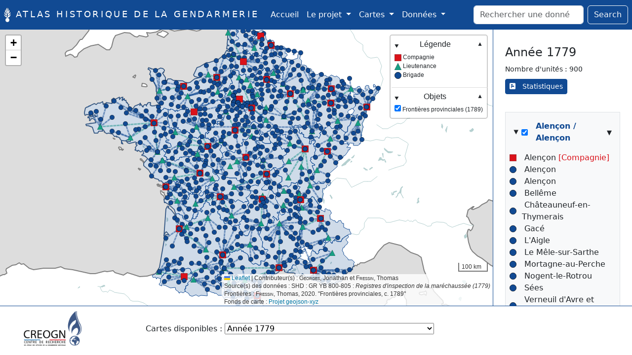

--- FILE ---
content_type: text/html; charset=UTF-8
request_url: https://atlas-gendarmerie.fr/?map=1779&focus=62080
body_size: 89009
content:
<!doctype html>
<html lang="fr">
<head>
    <!-- Required meta tags -->
    <meta charset="utf-8">
    <meta name="viewport" content="width=device-width, initial-scale=1, shrink-to-fit=no">

    <!-- jQuery UI CSS -->
    <link rel="stylesheet" href="//code.jquery.com/ui/1.13.2/themes/base/jquery-ui.css">
    <link rel="stylesheet" href="style.css?t=0.84398000 1768802631" />

    <!-- jQuery -->
    <script src="https://code.jquery.com/jquery-3.6.0.min.js"></script>

    <!-- jQuery UI -->
    <script src="https://code.jquery.com/ui/1.13.2/jquery-ui.js"></script>

    <!-- Bootstrap -->
    <link href="https://cdn.jsdelivr.net/npm/bootstrap@5.3.3/dist/css/bootstrap.min.css" rel="stylesheet" integrity="sha384-QWTKZyjpPEjISv5WaRU9OFeRpok6YctnYmDr5pNlyT2bRjXh0JMhjY6hW+ALEwIH" crossorigin="anonymous">
    <script src="https://cdn.jsdelivr.net/npm/bootstrap@5.3.3/dist/js/bootstrap.bundle.min.js" integrity="sha384-YvpcrYf0tY3lHB60NNkmXc5s9fDVZLESaAA55NDzOxhy9GkcIdslK1eN7N6jIeHz" crossorigin="anonymous"></script>

    <!-- Leaflet -->
    <link rel="stylesheet" href="https://unpkg.com/leaflet@1.9.4/dist/leaflet.css" integrity="sha256-p4NxAoJBhIIN+hmNHrzRCf9tD/miZyoHS5obTRR9BMY=" crossorigin="" />
    <script src="https://unpkg.com/leaflet@1.9.4/dist/leaflet.js" integrity="sha256-20nQCchB9co0qIjJZRGuk2/Z9VM+kNiyxNV1lvTlZBo=" crossorigin=""></script>

    <!-- Highcharts -->
    <script src="https://code.highcharts.com/highcharts.js"></script>
    <script src="https://code.highcharts.com/modules/exporting.js"></script>
    <script src="https://code.highcharts.com/modules/export-data.js"></script>
    <script src="https://code.highcharts.com/modules/accessibility.js"></script>

    <!-- DataTables -->
    <script type="text/javascript" charset="utf8" src="https://cdn.datatables.net/2.1.4/js/dataTables.min.js"></script>
    <script type="text/javascript" charset="utf8" src="https://cdn.datatables.net/2.1.4/js/dataTables.bootstrap5.min.js"></script>
    <link rel="stylesheet" type="text/css" href="https://cdn.datatables.net/2.1.4/css/dataTables.bootstrap5.min.css">
    <link rel="stylesheet" href="https://cdn.datatables.net/buttons/3.1.1/css/buttons.dataTables.min.css">
    <link rel="stylesheet" href="https://cdn.datatables.net/buttons/3.1.1/css/buttons.bootstrap5.min.css">
    <script src="https://cdn.datatables.net/buttons/3.1.1/js/dataTables.buttons.min.js"></script>
    <link rel="stylesheet" href="https://cdn.datatables.net/responsive/3.0.2/css/responsive.dataTables.min.css">
    <script src="https://cdn.datatables.net/responsive/3.0.2/js/dataTables.responsive.min.js"></script>
    <script src="https://cdn.datatables.net/buttons/3.1.1/js/buttons.print.min.js"></script>
    <script src="https://cdn.datatables.net/buttons/3.1.1/js/buttons.html5.min.js"></script>

    <script type="text/javascript" src="https://cdnjs.cloudflare.com/ajax/libs/jszip/3.1.3/jszip.min.js"></script>
    <script type="text/javascript" src="https://cdnjs.cloudflare.com/ajax/libs/pdfmake/0.1.53/pdfmake.min.js"></script>
    <script type="text/javascript" src="https://cdnjs.cloudflare.com/ajax/libs/pdfmake/0.1.53/vfs_fonts.js"></script>

    <title>Atlas historique de la gendarmerie - Carte 1779</title>

    <link rel="icon" type="image/png" href="https://atlas-gendarmerie.fr/images/grenade.png" sizes="200x200"/>

    <!-- Font Awesome (kit de Cédric Mariya Constantine) -->
    <script src="https://kit.fontawesome.com/3f3ecfc27b.js" crossorigin="anonymous"></script>

    <style>
        #dashBoardButton, aside small > span.text-bg-primary {
            background-color: #114A93 !important;
            border-color: #114A93 !important;
        }
    </style>

</head>

<body>

<script>
    // hide the title if the footer is hidden
    $(document).ready(function () {
        if ($('#footer').css('display') == 'none') $('#site_title').text("Atlas GEND");
    });
</script>

<nav id="nav" class="navbar navbar-expand-lg navbar-light text-white ps-2 pe-2">

    <a id="site_title" class="navbar-brand text-uppercase text-white" href="#" style="letter-spacing: 0.2em;font-size:18px;">
        <img src="https://atlas-gendarmerie.fr//images/grenade.svg" class="svg-imm d-inline-block align-top" style="width:auto;height:30px;" alt=""/>
        Atlas historique de la Gendarmerie
    </a>

    <button class="navbar-toggler" type="button" data-bs-toggle="collapse" data-bs-target="#navbarSupportedContent"
            aria-controls="navbarSupportedContent" aria-expanded="false" aria-label="Toggle navigation">
        <span class="navbar-toggler-icon"></span>
    </button>

    <div class="collapse navbar-collapse pl-4" id="navbarSupportedContent">
        <ul class="navbar-nav me-auto mb-2 mb-lg-0">
            <li class="nav-item active">
                <a class="nav-link text-white" href="https://atlas-gendarmerie.fr/">Accueil <span class="visually-hidden">(current)</span></a>
            </li>
            <li class="nav-item dropdown">
                <a class="nav-link dropdown-toggle text-white" href="?p=cnx" role="button" data-bs-toggle="dropdown" aria-expanded="false">
                    Le projet
                </a>
                <ul class="dropdown-menu">
                    <li><a class="dropdown-item text-black" href="?p=le_projet">Description</a></li>
                    <li><a class="dropdown-item text-black" href="?p=sources">Sources & ressources</a></li>
                    <li><a class="dropdown-item text-black" href="?p=actualites">Actualités</a></li>
                </ul>
            </li>
            <li class="nav-item dropdown">
                <a class="nav-link dropdown-toggle text-white" href="?p=cnx" role="button" data-bs-toggle="dropdown" aria-expanded="false">
                    Cartes
                </a>
                <ul class="dropdown-menu">
                                    <li><a class="dropdown-item text-black" href="?map=1720">Année 1720</a></li>
                                    <li><a class="dropdown-item text-black" href="?map=1738">Année 1738</a></li>
                                    <li><a class="dropdown-item text-black" href="?map=1750">Année 1750</a></li>
                                    <li><a class="dropdown-item text-black" href="?map=1771">Année 1771</a></li>
                                    <li><a class="dropdown-item text-black" href="?map=1772">Année 1772</a></li>
                                    <li><a class="dropdown-item text-black" href="?map=1773">Année 1773</a></li>
                                    <li><a class="dropdown-item text-black" href="?map=1779">Année 1779</a></li>
                                    <li><a class="dropdown-item text-black" href="?map=1790">Année 1790</a></li>
                                    <li><a class="dropdown-item text-black" href="?map=2020">Année 2020</a></li>
                                    <li><a class="dropdown-item text-black" href="?map=morts_1gm">Gendarmes morts durant la 1ère guerre mondiale</a></li>
                                    <li><a class="dropdown-item text-black" href="?map=tricentenaire">Brigades tricentenaires (1720-2020)</a></li>
                                </ul>
            </li>
            <li class="nav-item dropdown">
                <a class="nav-link dropdown-toggle text-white" href="?p=data" role="button" data-bs-toggle="dropdown" aria-expanded="false">
                    Données
                </a>
                <ul class="dropdown-menu">
                    <li><a class="dropdown-item text-black" href="?p=data&object=unit">Unités</a></li>
                    <li><a class="dropdown-item text-black" href="?p=data&object=person">Gendarmes</a></li>
                </ul>
            </li>
        </ul>

        <span class="navbar-text text-white pr-4">
            <div class="collapse navbar-collapse pl-4" id="navbarSupportedContent">
            </div>
         </span>

        <form class="d-flex" method="get">
            <input type="hidden" name="p" value="data">
            <input class="form-control me-2" type="search" placeholder="Rechercher une donnée" aria-label="Rechercher" name="query">
            <button class="btn btn-outline-light" type="submit">Search</button>
        </form>
    </div>
</nav><main class="row m-auto p-auto w-100">
    <div id="map" class="m-0 p-0"></div>

<script>
    // map

    var rivers = {
        'color': '#B5D0D0',
        'fillColor': '#B5D0D0',
        'fillOpacity': 1,
        'weight': 1
    };
    var boundaries = {
        'color': '#114A93',
        'fillColor': '#114A93',
        'fillOpacity': 0.2,
        'weight': 1
    };
    var land = {
        'color': 'grey',
        'fillColor': 'white',
        'fillOpacity': 1,
        'weight': 2
    };
    var roads = {
        'color': '#cccccc',
        'fillColor': '#cccccc',
        'fillOpacity': 1,
        'weight': 2
    };

    var zoom = 6;
    var position = [46.7594, 2.4247];

    var map = L.map('map').setView(position, zoom);

    // hide the control attribution
    //$('.leaflet-control-attribution').hide();

    // L.control.attribution({position: 'bottomleft'}).addTo(map);
        map.attributionControl.addAttribution('Contributeur(s) :  <span style=\"font-variant-caps: small-caps;\">Georges</span>, Jonathan et  <span style=\"font-variant-caps: small-caps;\">Fressin</span>, Thomas<br>Source(s) des données : SHD : GR YB 800-805 : <em>Registres d\'inspection de la maréchaussée (1779)</em><br>Frontières :  <span style=\"font-variant-caps: small-caps;\">Fressin</span>, Thomas, 2020. \"Frontières provinciales, c. 1789\"<br>Fonds de carte : <a target="_blank" href="http://geojson.xyz/">Projet geojson-xyz</a>');

    // add a scale at at your map
    L.control.scale({position: 'bottomright', imperial:false}).addTo(map);

    
    function loadGeoJson(url, style, group) {
        $.ajax({
            dataType: "json",
            url: url,
            success: function (data) {
                $(data.features).each(function (key, data) {
                    L.geoJson(data, {style: style}).addTo(group).bringToBack();
                });
            }
        });
    }

    loadGeoJson("https://atlas-gendarmerie.fr//files/ne_50m_rivers_lake_centerlines_scale_rank.geojson", rivers, map);
    loadGeoJson("https://atlas-gendarmerie.fr//files/ne_10m_lakes_europe.geojson", rivers, map);
    loadGeoJson("https://atlas-gendarmerie.fr/files/ne_50m_land.geojson", land, map);

    
    var group_france_1789 = L.layerGroup().addTo(map);
    
    var france_1789 = null;
    $.ajax({
        dataType: 'json',
        url: 'https://atlas-gendarmerie.fr/files/france_1789.geojson',
        success: function(data) {
            $(data.features).each(function(key, data) {
                france_1789 = L.geoJson(data, {
                    style:boundaries, 
                    onEachFeature: function(feature, layer) {
                        group_france_1789.addLayer(layer);
                    }
                });
            });
        },
        error: function(XMLHttpRequest, textStatus, errorThrown) { 
            console.log('Status: ' + textStatus);
            console.log('Error: ' + errorThrown); 
        }  
    });
    
    //let layerControl_france_1789 = {'My Layer': group_france_1789}
    //L.control.layers( layerControl_france_1789 ).addTo(map);
        
    var square_red_over = L.icon({
        iconUrl: 'https://atlas-gendarmerie.fr//images/markers/square_dark.svg',
        iconSize:     [17, 17], // size of the icon
        iconAnchor:   [8.5, 8.5], // point of the icon which will correspond to marker's location
        popupAnchor:  [0, -17] // point from which the popup should open relative to the iconAnchor
    });
    var square_red = L.icon({
        iconUrl: 'https://atlas-gendarmerie.fr//images/markers/square_red.svg',
        iconSize:     [14, 14], // size of the icon
        iconAnchor:   [7, 7], // point of the icon which will correspond to marker's location
        popupAnchor:  [0, -14] // point from which the popup should open relative to the iconAnchor
    });
    
    var triangle_green_over = L.icon({
        iconUrl: 'https://atlas-gendarmerie.fr//images/markers/triangle_dark.svg',
        iconSize:     [14, 14], // size of the icon
        iconAnchor:   [7, 7], // point of the icon which will correspond to marker's location
        popupAnchor:  [0, -14] // point from which the popup should open relative to the iconAnchor
    });
    var triangle_green = L.icon({
        iconUrl: 'https://atlas-gendarmerie.fr//images/markers/triangle_green.svg',
        iconSize:     [12, 12], // size of the icon
        iconAnchor:   [6, 6], // point of the icon which will correspond to marker's location
        popupAnchor:  [0, -12] // point from which the popup should open relative to the iconAnchor
    });
    
    var circle_blue_over = L.icon({
        iconUrl: 'https://atlas-gendarmerie.fr//images/markers/circle_dark.svg',
        iconSize:     [12, 12], // size of the icon
        iconAnchor:   [6, 6], // point of the icon which will correspond to marker's location
        popupAnchor:  [0, -12] // point from which the popup should open relative to the iconAnchor
    });
    var circle_blue = L.icon({
        iconUrl: 'https://atlas-gendarmerie.fr//images/markers/circle_blue.svg',
        iconSize:     [10, 10], // size of the icon
        iconAnchor:   [5, 5], // point of the icon which will correspond to marker's location
        popupAnchor:  [0, -10] // point from which the popup should open relative to the iconAnchor
    });
    
    function markerPrint(lat, lon, icon, popup) {
        return L.marker([lat, lon], {icon: icon}).addTo(map).bindPopup(popup).on('mouseover', function (e) { this.openPopup(); });
    }

    // All entities
    // entities : L.marker([51.5, -0.09], {icon: greenIcon}).addTo(map).bindPopup("I am a green leaf.").on('mouseover', function (e) { this.openPopup(); }).on('mouseout', function (e) { this.closePopup(); });
    var entity_11674 =  markerPrint(48.4318, 0.0915, square_red, "Alençon / Alençon<br><strong>Alençon <span style=\'color:#DA121A\'>[Compagnie]</span></strong></strong><br><br><ul class=\'m-0 p-0\'><li>Numérisation : GR_YB_802/Bourgogne/IMG_20210205_101235.jpg<li>Nb hommes : 4</li><li>Nb chevaux : 4</li><li>Casernement : oui</li></ul>");
	var entity_12276 =  markerPrint(48.439, 0.09, circle_blue, "Alençon / Alençon<br><strong>Alençon</strong></strong><br><br><ul class=\'m-0 p-0\'><li>Numérisation : GR_YB_803/Alencon/IMG_20210205_103805.jpg<li>Nb hommes : 4</li><li>Nb chevaux : 4</li><li>Casernement : oui</li></ul>");
	var entity_12277 =  markerPrint(48.437, 0.093, circle_blue, "Alençon / Alençon<br><strong>Alençon</strong></strong><br><br><ul class=\'m-0 p-0\'><li>Numérisation : GR_YB_803/Alencon/IMG_20210205_103814.jpg<li>Nb hommes : 4</li><li>Nb chevaux : 4</li><li>Casernement : oui</li></ul>");
	var entity_12281 =  markerPrint(48.373, 0.5634, circle_blue, "Alençon / Alençon<br><strong>Bellême</strong></strong><br><br><ul class=\'m-0 p-0\'><li>Numérisation : GR_YB_803/Alencon/IMG_20210205_103903.jpg<li>Nb hommes : 4</li><li>Nb chevaux : 4</li><li>Casernement : oui</li></ul>");
	var entity_12282 =  markerPrint(48.5891, 1.2378, circle_blue, "Alençon / Alençon<br><strong>Châteauneuf-en-Thymerais</strong></strong><br><br><ul class=\'m-0 p-0\'><li>Numérisation : GR_YB_803/Alencon/IMG_20210205_103926.jpg<li>Nb hommes : 4</li><li>Nb chevaux : 4</li><li>Casernement : oui</li></ul>");
	var entity_12289 =  markerPrint(48.7902, 0.3084, circle_blue, "Alençon / Alençon<br><strong>Gacé</strong></strong><br><br><ul class=\'m-0 p-0\'><li>Numérisation : GR_YB_803/Alencon/IMG_20210205_103852.jpg<li>Nb hommes : 4</li><li>Nb chevaux : 4</li><li>Casernement : oui</li></ul>");
	var entity_12293 =  markerPrint(48.7562, 0.6111, circle_blue, "Alençon / Alençon<br><strong>L\'Aigle</strong></strong><br><br><ul class=\'m-0 p-0\'><li>Numérisation : GR_YB_803/Alencon/IMG_20210205_103944.jpg<li>Nb hommes : 4</li><li>Nb chevaux : 4</li><li>Casernement : oui</li></ul>");
	var entity_12284 =  markerPrint(48.5109, 0.3527, circle_blue, "Alençon / Alençon<br><strong>Le Mêle-sur-Sarthe</strong></strong><br><br><ul class=\'m-0 p-0\'><li>Numérisation : GR_YB_803/Alencon/IMG_20210205_103823.jpg<li>Nb hommes : 4</li><li>Nb chevaux : 3</li><li>Casernement : oui</li></ul>");
	var entity_12280 =  markerPrint(48.5204, 0.5614, circle_blue, "Alençon / Alençon<br><strong>Mortagne-au-Perche</strong></strong><br><br><ul class=\'m-0 p-0\'><li>Numérisation : GR_YB_803/Alencon/IMG_20210205_103833.jpg<li>Nb hommes : 4</li><li>Nb chevaux : 4</li><li>Casernement : non</li></ul>");
	var entity_12285 =  markerPrint(48.3176, 0.804, circle_blue, "Alençon / Alençon<br><strong>Nogent-le-Rotrou</strong></strong><br><br><ul class=\'m-0 p-0\'><li>Numérisation : GR_YB_803/Alencon/IMG_20210205_103823.jpg<li>Nb hommes : 4</li><li>Nb chevaux : 4</li><li>Casernement : oui</li></ul>");
	var entity_12283 =  markerPrint(48.6048, 0.169, circle_blue, "Alençon / Alençon<br><strong>Sées</strong></strong><br><br><ul class=\'m-0 p-0\'><li>Numérisation : GR_YB_803/Alencon/IMG_20210205_103823.jpg<li>Nb hommes : 4</li><li>Nb chevaux : 4</li><li>Casernement : oui</li></ul>");
	var entity_12278 =  markerPrint(48.7377, 0.9248, circle_blue, "Alençon / Alençon<br><strong>Verneuil d\'Avre et d\'Iton</strong></strong><br><br><ul class=\'m-0 p-0\'><li>Numérisation : GR_YB_803/Alencon/IMG_20210205_103936.jpg<li>Nb hommes : 4</li><li>Nb chevaux : 4</li><li>Casernement : oui</li></ul>");
	var entity_11719 =  markerPrint(48.8958, -0.1934, triangle_green, "Alençon / Falaise<br><strong>Falaise <span style=\'color:#16A085\'>[Lieutenance]</span></strong></strong><br><br><ul class=\'m-0 p-0\'><li>Numérisation : GR_YB_803/Alencon/IMG_20210205_103951.jpg<li>Nb hommes : 4</li><li>Nb chevaux : 4</li><li>Casernement : oui</li></ul>");
	var entity_12288 =  markerPrint(48.7322, -0.0132, circle_blue, "Alençon / Falaise<br><strong>Argentan</strong></strong><br><br><ul class=\'m-0 p-0\'><li>Numérisation : GR_YB_803/Alencon/IMG_20210205_103958.jpg<li>Nb hommes : 4</li><li>Nb chevaux : 4</li><li>Casernement : oui</li></ul>");
	var entity_12292 =  markerPrint(49.0592, 0.7548, circle_blue, "Alençon / Falaise<br><strong>Beaumont-le-Roger</strong></strong><br><br><ul class=\'m-0 p-0\'><li>Numérisation : GR_YB_803/Alencon/IMG_20210205_104044.jpg<li>Nb hommes : 4</li><li>Nb chevaux : 4</li><li>Casernement : non</li></ul>");
	var entity_12290 =  markerPrint(49.0033, 0.5258, circle_blue, "Alençon / Falaise<br><strong>Broglie</strong></strong><br><br><ul class=\'m-0 p-0\'><li>Numérisation : GR_YB_803/Alencon/IMG_20210205_104036.jpg<li>Nb hommes : 4</li><li>Nb chevaux : 4</li><li>Casernement : oui</li></ul>");
	var entity_12287 =  markerPrint(48.9547, 0.932, circle_blue, "Alençon / Falaise<br><strong>Conches-en-Ouche</strong></strong><br><br><ul class=\'m-0 p-0\'><li>Numérisation : GR_YB_803/Alencon/IMG_20210205_104057.jpg<li>Nb hommes : 4</li><li>Nb chevaux : 3</li><li>Casernement : oui</li></ul>");
	var entity_12279 =  markerPrint(48.5825, -0.614, circle_blue, "Alençon / Falaise<br><strong>Domfront en Poiraie</strong></strong><br><br><ul class=\'m-0 p-0\'><li>Numérisation : GR_YB_803/Alencon/IMG_20210205_104019.jpg<li>Nb hommes : 4</li><li>Nb chevaux : 4</li><li>Casernement : oui</li></ul>");
	var entity_12286 =  markerPrint(48.5818, -0.3669, circle_blue, "Alençon / Falaise<br><strong>La Ferté Macé</strong></strong><br><br><ul class=\'m-0 p-0\'><li>Numérisation : GR_YB_803/Alencon/IMG_20210205_104011.jpg<li>Nb hommes : 4</li><li>Nb chevaux : 3</li><li>Casernement : oui</li></ul>");
	var entity_12294 =  markerPrint(48.9865, -0.4851, circle_blue, "Alençon / Falaise<br><strong>Le Hom</strong></strong><br><br><ul class=\'m-0 p-0\'><li>Numérisation : GR_YB_803/Alencon/IMG_20210205_104005.jpg<li>Nb hommes : 4</li><li>Nb chevaux : 4</li><li>Casernement : oui</li></ul>");
	var entity_12296 =  markerPrint(49.1483, 0.8972, circle_blue, "Alençon / Falaise<br><strong>Le Neubourg</strong></strong><br><br><ul class=\'m-0 p-0\'><li>Numérisation : GR_YB_803/Alencon/IMG_20210205_104051.jpg<li>Nb hommes : 4</li><li>Nb chevaux : 4</li><li>Casernement : oui</li></ul>");
	var entity_12291 =  markerPrint(49.1467, 0.2383, circle_blue, "Alençon / Falaise<br><strong>Lisieux</strong></strong><br><br><ul class=\'m-0 p-0\'><li>Numérisation : GR_YB_803/Alencon/IMG_20210205_104029.jpg<li>Nb hommes : 4</li><li>Nb chevaux : 4</li><li>Casernement : oui</li></ul>");
	var entity_12295 =  markerPrint(49.0237, 0.385, circle_blue, "Alençon / Falaise<br><strong>Orbec</strong></strong><br><br><ul class=\'m-0 p-0\'><li>Numérisation : GR_YB_803/Alencon/IMG_20210205_104110.jpg<li>Nb hommes : 4</li><li>Nb chevaux : 4</li><li>Casernement : oui</li></ul>");
	var entity_11704 =  markerPrint(48.1099, 7.3847, triangle_green, "Alsace / Colmart<br><strong>Colmar <span style=\'color:#16A085\'>[Lieutenance]</span></strong></strong><br><br><ul class=\'m-0 p-0\'><li>Numérisation : GR_YB_801/Alsace/IMG_20210202_142328.jpg<li>Nb hommes : 5</li><li>Nb chevaux : 3</li><li>Casernement : que chevaux</li></ul>");
	var entity_12561 =  markerPrint(47.621, 7.2448, circle_blue, "Alsace / Colmart<br><strong>Altkirch</strong></strong><br><br><ul class=\'m-0 p-0\'><li>Numérisation : GR_YB_801/Alsace/IMG_20210202_142413.jpg<li>Nb hommes : 4</li><li>Nb chevaux : 4</li><li>Casernement : que chevaux</li></ul>");
	var entity_12088 =  markerPrint(47.6472, 6.8454, circle_blue, "Alsace / Colmart<br><strong>Belfort</strong></strong><br><br><ul class=\'m-0 p-0\'><li>Numérisation : GR_YB_801/Alsace/IMG_20210202_142337.jpg<li>Nb hommes : 4</li><li>Nb chevaux : 4</li><li>Casernement : que chevaux</li></ul>");
	var entity_12090 =  markerPrint(47.7945, 7.1793, circle_blue, "Alsace / Colmart<br><strong>Cernay</strong></strong><br><br><ul class=\'m-0 p-0\'><li>Numérisation : GR_YB_801/Alsace/IMG_20210202_142344.jpg<li>Nb hommes : 4</li><li>Nb chevaux : 4</li><li>Casernement : que chevaux</li></ul>");
	var entity_12091 =  markerPrint(47.8531, 7.3725, circle_blue, "Alsace / Colmart<br><strong>Ensisheim</strong></strong><br><br><ul class=\'m-0 p-0\'><li>Numérisation : GR_YB_801/Alsace/IMG_20210202_142405.jpg<li>Nb hommes : 4</li><li>Nb chevaux : 4</li><li>Casernement : oui</li></ul>");
	var entity_12092 =  markerPrint(48.2481, 7.4622, circle_blue, "Alsace / Colmart<br><strong>Sélestat</strong></strong><br><br><ul class=\'m-0 p-0\'><li>Numérisation : GR_YB_801/Alsace/IMG_20210202_142420.jpg<li>Nb hommes : 4</li><li>Nb chevaux : 4</li><li>Casernement : non</li></ul>");
	var entity_12089 =  markerPrint(47.6099, 7.5684, circle_blue, "Alsace / Colmart<br><strong>Village-Neuf</strong></strong><br><br><ul class=\'m-0 p-0\'><li>Numérisation : GR_YB_801/Alsace/IMG_20210202_142351.jpg<li>Nb hommes : 4</li><li>Nb chevaux : 4</li><li>Casernement : que chevaux</li></ul>");
	var entity_11665 =  markerPrint(48.5713, 7.7675, square_red, "Alsace / Strasbourg<br><strong>Strasbourg <span style=\'color:#DA121A\'>[Compagnie]</span></strong></strong><br><br><ul class=\'m-0 p-0\'><li>Numérisation : GR_YB_802/Bourgogne/IMG_20210205_101235.jpg<li>Nb hommes : 4</li><li>Nb chevaux : 4</li><li>Casernement : oui</li></ul>");
	var entity_12085 =  markerPrint(48.3659, 7.602, circle_blue, "Alsace / Strasbourg<br><strong>Benfeld</strong></strong><br><br><ul class=\'m-0 p-0\'><li>Numérisation : GR_YB_801/Alsace/IMG_20210202_142237.jpg<li>Nb hommes : 4</li><li>Nb chevaux : 4</li><li>Casernement : que chevaux</li></ul>");
	var entity_12079 =  markerPrint(48.8417, 7.8301, circle_blue, "Alsace / Strasbourg<br><strong>Haguenau</strong></strong><br><br><ul class=\'m-0 p-0\'><li>Numérisation : GR_YB_801/Alsace/IMG_20210202_142258.jpg<li>Nb hommes : 4</li><li>Nb chevaux : 4</li><li>Casernement : non</li></ul>");
	var entity_12086 =  markerPrint(48.5447, 7.4995, circle_blue, "Alsace / Strasbourg<br><strong>Molsheim</strong></strong><br><br><ul class=\'m-0 p-0\'><li>Numérisation : GR_YB_801/Alsace/IMG_20210202_142243.jpg<li>Nb hommes : 4</li><li>Nb chevaux : 4</li><li>Casernement : que chevaux</li></ul>");
	var entity_12082 =  markerPrint(48.9381, 7.5967, circle_blue, "Alsace / Strasbourg<br><strong>Oberbronn</strong></strong><br><br><ul class=\'m-0 p-0\'><li>Numérisation : GR_YB_801/Alsace/IMG_20210202_142312.jpg<li>Nb hommes : 4</li><li>Nb chevaux : 3</li><li>Casernement : non</li></ul>");
	var entity_12084 =  markerPrint(48.3122, 7.7044, circle_blue, "Alsace / Strasbourg<br><strong>Rhinau</strong></strong><br><br><ul class=\'m-0 p-0\'><li>Numérisation : GR_YB_801/Alsace/IMG_20210202_142229.jpg<li>Nb hommes : 4</li><li>Nb chevaux : 4</li><li>Casernement : non</li></ul>");
	var entity_12081 =  markerPrint(49.1194, 8.2794, circle_blue, "Alsace / Strasbourg<br><strong>Rhinzabern</strong></strong><br><br><ul class=\'m-0 p-0\'><li>Numérisation : GR_YB_801/Alsace/IMG_20210202_142305.jpg<li>Nb hommes : 4</li><li>Nb chevaux : 4</li><li>Casernement : non</li></ul>");
	var entity_12087 =  markerPrint(48.8229, 8.0405, circle_blue, "Alsace / Strasbourg<br><strong>Rœschwoog</strong></strong><br><br><ul class=\'m-0 p-0\'><li>Numérisation : GR_YB_801/Alsace/IMG_20210202_142243.jpg<li>Nb hommes : 4</li><li>Nb chevaux : 4</li><li>Casernement : que chevaux</li></ul>");
	var entity_12083 =  markerPrint(48.7402, 7.3421, circle_blue, "Alsace / Strasbourg<br><strong>Saverne</strong></strong><br><br><ul class=\'m-0 p-0\'><li>Numérisation : GR_YB_801/Alsace/IMG_20210202_142221.jpg<li>Nb hommes : 4</li><li>Nb chevaux : 3</li><li>Casernement : que chevaux</li></ul>");
	var entity_12077 =  markerPrint(48.578, 7.768, circle_blue, "Alsace / Strasbourg<br><strong>Strasbourg</strong></strong><br><br><ul class=\'m-0 p-0\'><li>Numérisation : GR_YB_801/Alsace/IMG_20210202_142159.jpg<li>Nb hommes : 6</li><li>Nb chevaux : 4</li><li>Casernement : non</li></ul>");
	var entity_12078 =  markerPrint(48.572, 7.762, circle_blue, "Alsace / Strasbourg<br><strong>Strasbourg</strong></strong><br><br><ul class=\'m-0 p-0\'><li>Numérisation : GR_YB_801/Alsace/IMG_20210202_142208.jpg<li>Nb hommes : 4</li><li>Nb chevaux : 3</li><li>Casernement : non</li></ul>");
	var entity_12080 =  markerPrint(49.0185, 7.9617, circle_blue, "Alsace / Strasbourg<br><strong>Wissembourg</strong></strong><br><br><ul class=\'m-0 p-0\'><li>Numérisation : GR_YB_801/Alsace/IMG_20210202_142249.jpg<li>Nb hommes : 4</li><li>Nb chevaux : 4</li><li>Casernement : non</li></ul>");
	var entity_11668 =  markerPrint(46.1621, -1.1747, square_red, "Aunis / La Rochelle<br><strong>La Rochelle <span style=\'color:#DA121A\'>[Compagnie]</span></strong></strong><br><br><ul class=\'m-0 p-0\'><li>Numérisation : GR_YB_802/Bourgogne/IMG_20210205_101235.jpg<li>Nb hommes : 4</li><li>Nb chevaux : 4</li><li>Casernement : oui</li></ul>");
	var entity_12142 =  markerPrint(46.169, -1.177, circle_blue, "Aunis / La Rochelle<br><strong>La Rochelle</strong></strong><br><br><ul class=\'m-0 p-0\'><li>Numérisation : GR_YB_804/Aunis/IMG_20210205_132453.jpg<li>Nb hommes : 4</li><li>Nb chevaux : 4</li><li>Casernement : oui</li></ul>");
	var entity_12143 =  markerPrint(46.163, -1.172, circle_blue, "Aunis / La Rochelle<br><strong>La Rochelle</strong></strong><br><br><ul class=\'m-0 p-0\'><li>Numérisation : GR_YB_804/Aunis/IMG_20210205_132503.jpg<li>Nb hommes : 3</li><li>Nb chevaux : 3</li><li>Casernement : oui</li></ul>");
	var entity_12144 =  markerPrint(46.312, -0.9795, circle_blue, "Aunis / La Rochelle<br><strong>Marans</strong></strong><br><br><ul class=\'m-0 p-0\'><li>Numérisation : GR_YB_804/Aunis/IMG_20210205_132516.jpg<li>Nb hommes : 3</li><li>Nb chevaux : 3</li><li>Casernement : oui</li></ul>");
	var entity_12148 =  markerPrint(45.8637, -0.315, circle_blue, "Aunis / La Rochelle<br><strong>Matha</strong></strong><br><br><ul class=\'m-0 p-0\'><li>Numérisation : GR_YB_804/Aunis/IMG_20210205_132602.jpg<li>Nb hommes : 3</li><li>Nb chevaux : 3</li><li>Casernement : oui</li></ul>");
	var entity_12145 =  markerPrint(46.1921, -0.6444, circle_blue, "Aunis / La Rochelle<br><strong>Mauzé-sur-le-Mignon</strong></strong><br><br><ul class=\'m-0 p-0\'><li>Numérisation : GR_YB_804/Aunis/IMG_20210205_132528.jpg<li>Nb hommes : 4</li><li>Nb chevaux : 4</li><li>Casernement : oui</li></ul>");
	var entity_12149 =  markerPrint(45.9432, -0.9724, circle_blue, "Aunis / La Rochelle<br><strong>Rochefort</strong></strong><br><br><ul class=\'m-0 p-0\'><li>Numérisation : GR_YB_804/Aunis/IMG_20210205_132610.jpg<li>Nb hommes : 4</li><li>Nb chevaux : 4</li><li>Casernement : oui</li></ul>");
	var entity_12147 =  markerPrint(45.9427, -0.5198, circle_blue, "Aunis / La Rochelle<br><strong>Saint-Jean-d\'Angély</strong></strong><br><br><ul class=\'m-0 p-0\'><li>Numérisation : GR_YB_804/Aunis/IMG_20210205_132553.jpg<li>Nb hommes : 4</li><li>Nb chevaux : 3</li><li>Casernement : que chevaux</li></ul>");
	var entity_12146 =  markerPrint(46.1045, -0.7537, circle_blue, "Aunis / La Rochelle<br><strong>Surgères</strong></strong><br><br><ul class=\'m-0 p-0\'><li>Numérisation : GR_YB_804/Aunis/IMG_20210205_132544.jpg<li>Nb hommes : 3</li><li>Nb chevaux : 3</li><li>Casernement : oui</li></ul>");
	var entity_11710 =  markerPrint(45.7422, -0.6496, triangle_green, "Aunis / Saintes<br><strong>Saintes <span style=\'color:#16A085\'>[Lieutenance]</span></strong></strong><br><br><ul class=\'m-0 p-0\'><li>Numérisation : GR_YB_804/Aunis/IMG_20210205_132617.jpg<li>Nb hommes : 4</li><li>Nb chevaux : 4</li><li>Casernement : oui</li></ul>");
	var entity_12151 =  markerPrint(45.478, -0.1577, circle_blue, "Aunis / Saintes<br><strong>Barbezieux-Saint-Hilaire</strong></strong><br><br><ul class=\'m-0 p-0\'><li>Numérisation : GR_YB_804/Aunis/IMG_20210205_132709.jpg<li>Nb hommes : 4</li><li>Nb chevaux : 4</li><li>Casernement : oui</li></ul>");
	var entity_12150 =  markerPrint(45.6962, -0.3351, circle_blue, "Aunis / Saintes<br><strong>Cognac</strong></strong><br><br><ul class=\'m-0 p-0\'><li>Numérisation : GR_YB_804/Aunis/IMG_20210205_132657.jpg<li>Nb hommes : 3</li><li>Nb chevaux : 3</li><li>Casernement : oui</li></ul>");
	var entity_12155 =  markerPrint(45.8221, -1.1093, circle_blue, "Aunis / Saintes<br><strong>Marennes</strong></strong><br><br><ul class=\'m-0 p-0\'><li>Numérisation : GR_YB_804/Aunis/IMG_20210205_132631.jpg<li>Nb hommes : 4</li><li>Nb chevaux : 4</li><li>Casernement : oui</li></ul>");
	var entity_12152 =  markerPrint(45.2335, -0.2707, circle_blue, "Aunis / Saintes<br><strong>Montlieu-la-Garde</strong></strong><br><br><ul class=\'m-0 p-0\'><li>Numérisation : GR_YB_804/Aunis/IMG_20210205_132721.jpg<li>Nb hommes : 4</li><li>Nb chevaux : 4</li><li>Casernement : oui</li></ul>");
	var entity_12153 =  markerPrint(45.4803, -0.5697, circle_blue, "Aunis / Saintes<br><strong>Saint-Genis-de-Saintonge</strong></strong><br><br><ul class=\'m-0 p-0\'><li>Numérisation : GR_YB_804/Aunis/IMG_20210205_132640.jpg<li>Nb hommes : 4</li><li>Nb chevaux : 4</li><li>Casernement : que chevaux</li></ul>");
	var entity_12154 =  markerPrint(45.6754, -0.9367, circle_blue, "Aunis / Saintes<br><strong>Saujon</strong></strong><br><br><ul class=\'m-0 p-0\'><li>Numérisation : GR_YB_804/Aunis/IMG_20210205_132649.jpg<li>Nb hommes : 2</li><li>Nb chevaux : 2</li><li>Casernement : oui</li></ul>");
	var entity_11652 =  markerPrint(45.7856, 3.1155, square_red, "Auvergne / Riom<br><strong>Clermont-Ferrand <span style=\'color:#DA121A\'>[Compagnie]</span></strong></strong><br><br><ul class=\'m-0 p-0\'><li>Numérisation : GR_YB_802/Bourgogne/IMG_20210205_101235.jpg<li>Nb hommes : 4</li><li>Nb chevaux : 4</li><li>Casernement : oui</li></ul>");
	var entity_11684 =  markerPrint(45.8943, 3.1325, triangle_green, "Auvergne / Riom<br><strong>Riom <span style=\'color:#16A085\'>[Lieutenance]</span></strong></strong><br><br><ul class=\'m-0 p-0\'><li>Numérisation : GR_YB_805/Auvergne/IMG_20210205_105623.jpg<li>Nb hommes : 4</li><li>Nb chevaux : 4</li><li>Casernement : oui</li></ul>");
	var entity_11773 =  markerPrint(45.5558, 3.7563, circle_blue, "Auvergne / Riom<br><strong>Ambert</strong></strong><br><br><ul class=\'m-0 p-0\'><li>Numérisation : GR_YB_805/Auvergne/IMG_20210205_105759.jpg<li>Nb hommes : 3</li><li>Nb chevaux : 3</li><li>Casernement : oui</li></ul>");
	var entity_11769 =  markerPrint(45.4968, 2.907, circle_blue, "Auvergne / Riom<br><strong>Besse-et-Saint-Anastaise</strong></strong><br><br><ul class=\'m-0 p-0\'><li>Numérisation : GR_YB_805/Auvergne/IMG_20210205_105725.jpg<li>Nb hommes : 4</li><li>Nb chevaux : 4</li><li>Casernement : oui</li></ul>");
	var entity_11775 =  markerPrint(45.7251, 3.323, circle_blue, "Auvergne / Riom<br><strong>Billom</strong></strong><br><br><ul class=\'m-0 p-0\'><li>Numérisation : GR_YB_805/Auvergne/IMG_20210205_105820.jpg<li>Nb hommes : 4</li><li>Nb chevaux : 4</li><li>Casernement : non</li></ul>");
	var entity_11771 =  markerPrint(45.2964, 3.3853, circle_blue, "Auvergne / Riom<br><strong>Brioude</strong></strong><br><br><ul class=\'m-0 p-0\'><li>Numérisation : GR_YB_805/Auvergne/IMG_20210205_105830.jpg<li>Nb hommes : 4</li><li>Nb chevaux : 4</li><li>Casernement : oui</li></ul>");
	var entity_11764 =  markerPrint(45.789, 3.112, circle_blue, "Auvergne / Riom<br><strong>Clermont-Ferrand</strong></strong><br><br><ul class=\'m-0 p-0\'><li>Numérisation : GR_YB_805/Auvergne/IMG_20210205_105653.jpg<li>Nb hommes : 4</li><li>Nb chevaux : 4</li><li>Casernement : oui</li></ul>");
	var entity_11765 =  markerPrint(45.785, 3.111, circle_blue, "Auvergne / Riom<br><strong>Clermont-Ferrand</strong></strong><br><br><ul class=\'m-0 p-0\'><li>Numérisation : GR_YB_805/Auvergne/IMG_20210205_105701.jpg<li>Nb hommes : 4</li><li>Nb chevaux : 4</li><li>Casernement : oui</li></ul>");
	var entity_11770 =  markerPrint(45.5456, 3.245, circle_blue, "Auvergne / Riom<br><strong>Issoire</strong></strong><br><br><ul class=\'m-0 p-0\'><li>Numérisation : GR_YB_805/Auvergne/IMG_20210205_105808.jpg<li>Nb hommes : 4</li><li>Nb chevaux : 4</li><li>Casernement : que chevaux</li></ul>");
	var entity_11772 =  markerPrint(45.0823, 3.4781, circle_blue, "Auvergne / Riom<br><strong>Langeac</strong></strong><br><br><ul class=\'m-0 p-0\'><li>Numérisation : GR_YB_805/Auvergne/IMG_20210205_105838.jpg<li>Nb hommes : 4</li><li>Nb chevaux : 4</li><li>Casernement : que chevaux</li></ul>");
	var entity_11777 =  markerPrint(45.2454, 3.1998, circle_blue, "Auvergne / Riom<br><strong>Massiac</strong></strong><br><br><ul class=\'m-0 p-0\'><li>Numérisation : GR_YB_805/Auvergne/IMG_20210205_105849.jpg<li>Nb hommes : 4</li><li>Nb chevaux : 4</li><li>Casernement : oui</li></ul>");
	var entity_11766 =  markerPrint(45.5864, 3.0793, circle_blue, "Auvergne / Riom<br><strong>Montaigut-le-Blanc</strong></strong><br><br><ul class=\'m-0 p-0\'><li>Numérisation : GR_YB_805/Auvergne/IMG_20210205_105631.jpg<li>Nb hommes : 4</li><li>Nb chevaux : 4</li><li>Casernement : oui</li></ul>");
	var entity_11774 =  markerPrint(45.7984, 3.2396, circle_blue, "Auvergne / Riom<br><strong>Pont-du-Château</strong></strong><br><br><ul class=\'m-0 p-0\'><li>Numérisation : GR_YB_805/Auvergne/IMG_20210205_105750.jpg<li>Nb hommes : 4</li><li>Nb chevaux : 3</li><li>Casernement : oui</li></ul>");
	var entity_11767 =  markerPrint(45.8601, 2.6824, circle_blue, "Auvergne / Riom<br><strong>Pontaumur</strong></strong><br><br><ul class=\'m-0 p-0\'><li>Numérisation : GR_YB_805/Auvergne/IMG_20210205_105639.jpg<li>Nb hommes : 4</li><li>Nb chevaux : 4</li><li>Casernement : oui</li></ul>");
	var entity_11776 =  markerPrint(45.8268, 2.8536, circle_blue, "Auvergne / Riom<br><strong>Pontgibaud</strong></strong><br><br><ul class=\'m-0 p-0\'><li>Numérisation : GR_YB_805/Auvergne/IMG_20210205_105645.jpg<li>Nb hommes : 4</li><li>Nb chevaux : 4</li><li>Casernement : oui</li></ul>");
	var entity_11784 =  markerPrint(45.6823, 2.8089, circle_blue, "Auvergne / Riom<br><strong>Rochefort-Montagne</strong></strong><br><br><ul class=\'m-0 p-0\'><li>Numérisation : GR_YB_805/Auvergne/IMG_20210205_105710.jpg<li>Nb hommes : 4</li><li>Nb chevaux : 4</li><li>Casernement : oui</li></ul>");
	var entity_11768 =  markerPrint(45.5635, 2.6273, circle_blue, "Auvergne / Riom<br><strong>Tauves</strong></strong><br><br><ul class=\'m-0 p-0\'><li>Numérisation : GR_YB_805/Auvergne/IMG_20210205_105858.jpg<li>Nb hommes : 4</li><li>Nb chevaux : 4</li><li>Casernement : oui</li></ul>");
	var entity_11782 =  markerPrint(45.8621, 3.5395, circle_blue, "Auvergne / Riom<br><strong>Thiers</strong></strong><br><br><ul class=\'m-0 p-0\'><li>Numérisation : GR_YB_805/Auvergne/IMG_20210205_105743.jpg<li>Nb hommes : 4</li><li>Nb chevaux : 4</li><li>Casernement : que chevaux</li></ul>");
	var entity_11783 =  markerPrint(45.6732, 3.1641, circle_blue, "Auvergne / Riom<br><strong>Veyre-Monton</strong></strong><br><br><ul class=\'m-0 p-0\'><li>Numérisation : GR_YB_805/Auvergne/IMG_20210205_105734.jpg<li>Nb hommes : 4</li><li>Nb chevaux : 4</li><li>Casernement : oui</li></ul>");
	var entity_11685 =  markerPrint(45.0279, 3.0832, triangle_green, "Auvergne / Saint-Flour<br><strong>Saint-Flour <span style=\'color:#16A085\'>[Lieutenance]</span></strong></strong><br><br><ul class=\'m-0 p-0\'><li>Numérisation : GR_YB_805/Auvergne/IMG_20210205_105909.jpg<li>Nb hommes : 4</li><li>Nb chevaux : 4</li><li>Casernement : oui</li></ul>");
	var entity_11779 =  markerPrint(44.9245, 2.4416, circle_blue, "Auvergne / Saint-Flour<br><strong>Aurillac</strong></strong><br><br><ul class=\'m-0 p-0\'><li>Numérisation : GR_YB_805/Auvergne/IMG_20210205_105948.jpg<li>Nb hommes : 4</li><li>Nb chevaux : 3</li><li>Casernement : oui</li></ul>");
	var entity_11785 =  markerPrint(44.8489, 2.9982, circle_blue, "Auvergne / Saint-Flour<br><strong>Chaudes-Aigues</strong></strong><br><br><ul class=\'m-0 p-0\'><li>Numérisation : GR_YB_805/Auvergne/IMG_20210205_105926.jpg<li>Nb hommes : 4</li><li>Nb chevaux : 4</li><li>Casernement : oui</li></ul>");
	var entity_11780 =  markerPrint(45.2183, 2.3168, circle_blue, "Auvergne / Saint-Flour<br><strong>Mauriac</strong></strong><br><br><ul class=\'m-0 p-0\'><li>Numérisation : GR_YB_805/Auvergne/IMG_20210205_105956.jpg<li>Nb hommes : 4</li><li>Nb chevaux : 4</li><li>Casernement : oui</li></ul>");
	var entity_11781 =  markerPrint(44.7119, 2.1731, circle_blue, "Auvergne / Saint-Flour<br><strong>Maurs</strong></strong><br><br><ul class=\'m-0 p-0\'><li>Numérisation : GR_YB_805/Auvergne/IMG_20210205_110006.jpg<li>Nb hommes : 4</li><li>Nb chevaux : 4</li><li>Casernement : oui</li></ul>");
	var entity_11778 =  markerPrint(45.1111, 2.8607, circle_blue, "Auvergne / Saint-Flour<br><strong>Murat</strong></strong><br><br><ul class=\'m-0 p-0\'><li>Numérisation : GR_YB_805/Auvergne/IMG_20210205_110208.jpg<li>Nb hommes : 4</li><li>Nb chevaux : 3</li><li>Casernement : que chevaux</li></ul>");
	var entity_12559 =  markerPrint(45.1201, 2.4431, circle_blue, "Auvergne / Saint-Flour<br><strong>Saint-Martin-Valmeroux</strong></strong><br><br><ul class=\'m-0 p-0\'><li>Numérisation : GR_YB_805/Auvergne/IMG_20210205_110016.jpg<li>Nb hommes : 4</li><li>Nb chevaux : 4</li><li>Casernement : que chevaux</li></ul>");
	var entity_11747 =  markerPrint(43.6534, 0.5752, triangle_green, "Béarn / Auch<br><strong>Auch <span style=\'color:#16A085\'>[Lieutenance]</span></strong></strong><br><br><ul class=\'m-0 p-0\'><li>Numérisation : GR_YB_802/Bourgogne/IMG_20210205_101235.jpg<li>Nb hommes : 4</li><li>Nb chevaux : 4</li><li>Casernement : oui</li></ul>");
	var entity_12194 =  markerPrint(43.652, 0.577, circle_blue, "Béarn / Auch<br><strong>Auch</strong></strong><br><br><ul class=\'m-0 p-0\'><li>Numérisation : GR_YB_804/Bearn/IMG_20210205_134114.jpg<li>Nb hommes : 3</li><li>Nb chevaux : 3</li><li>Casernement : oui</li></ul>");
	var entity_12202 =  markerPrint(43.8767, 1.0106, circle_blue, "Béarn / Auch<br><strong>Beaumont-de-Lomagne</strong></strong><br><br><ul class=\'m-0 p-0\'><li>Numérisation : GR_YB_804/Bearn/IMG_20210205_134230.jpg<li>Nb hommes : 2</li><li>Nb chevaux : 2</li><li>Casernement : oui</li></ul>");
	var entity_12197 =  markerPrint(43.7641, 1.2804, circle_blue, "Béarn / Auch<br><strong>Grenade</strong></strong><br><br><ul class=\'m-0 p-0\'><li>Numérisation : GR_YB_804/Bearn/IMG_20210205_134200.jpg<li>Nb hommes : 4</li><li>Nb chevaux : 4</li><li>Casernement : oui</li></ul>");
	var entity_12201 =  markerPrint(43.6145, 1.0813, circle_blue, "Béarn / Auch<br><strong>L\'Isle-Jourdain</strong></strong><br><br><ul class=\'m-0 p-0\'><li>Numérisation : GR_YB_804/Bearn/IMG_20210205_134218.jpg<li>Nb hommes : 4</li><li>Nb chevaux : 3</li><li>Casernement : oui</li></ul>");
	var entity_12195 =  markerPrint(43.9405, 0.6508, circle_blue, "Béarn / Auch<br><strong>Lectoure</strong></strong><br><br><ul class=\'m-0 p-0\'><li>Numérisation : GR_YB_804/Bearn/IMG_20210205_134123.jpg<li>Nb hommes : 4</li><li>Nb chevaux : 4</li><li>Casernement : oui</li></ul>");
	var entity_12208 =  markerPrint(43.4667, 0.9019, circle_blue, "Béarn / Auch<br><strong>Lombez</strong></strong><br><br><ul class=\'m-0 p-0\'><li>Numérisation : GR_YB_804/Bearn/IMG_20210205_134240.jpg<li>Nb hommes : 4</li><li>Nb chevaux : 3</li><li>Casernement : oui</li></ul>");
	var entity_12206 =  markerPrint(43.5187, 0.4108, circle_blue, "Béarn / Auch<br><strong>Mirande</strong></strong><br><br><ul class=\'m-0 p-0\'><li>Numérisation : GR_YB_804/Bearn/IMG_20210205_134142.jpg<li>Nb hommes : 4</li><li>Nb chevaux : 4</li><li>Casernement : non</li></ul>");
	var entity_12200 =  markerPrint(43.4491, 1.3078, circle_blue, "Béarn / Auch<br><strong>Muret</strong></strong><br><br><ul class=\'m-0 p-0\'><li>Numérisation : GR_YB_804/Bearn/IMG_20210205_134208.jpg<li>Nb hommes : 4</li><li>Nb chevaux : 4</li><li>Casernement : non</li></ul>");
	var entity_12198 =  markerPrint(43.7612, -0.0306, circle_blue, "Béarn / Auch<br><strong>Nogaro</strong></strong><br><br><ul class=\'m-0 p-0\'><li>Numérisation : GR_YB_804/Bearn/IMG_20210205_134151.jpg<li>Nb hommes : 4</li><li>Nb chevaux : 4</li><li>Casernement : que chevaux</li></ul>");
	var entity_12209 =  markerPrint(43.762, 0.2978, circle_blue, "Béarn / Auch<br><strong>Vic-Fezensac</strong></strong><br><br><ul class=\'m-0 p-0\'><li>Numérisation : GR_YB_804/Bearn/IMG_20210205_134133.jpg<li>Nb hommes : 4</li><li>Nb chevaux : 4</li><li>Casernement : que chevaux</li></ul>");
	var entity_11746 =  markerPrint(43.4922, -1.4661, triangle_green, "Béarn / Bayonne<br><strong>Bayonne <span style=\'color:#16A085\'>[Lieutenance]</span></strong></strong><br><br><ul class=\'m-0 p-0\'><li>Numérisation : GR_YB_802/Bourgogne/IMG_20210205_101235.jpg<li>Nb hommes : 4</li><li>Nb chevaux : 4</li><li>Casernement : oui</li></ul>");
	var entity_12186 =  markerPrint(43.491, -1.461, circle_blue, "Béarn / Bayonne<br><strong>Bayonne</strong></strong><br><br><ul class=\'m-0 p-0\'><li>Numérisation : GR_YB_804/Bearn/IMG_20210205_134250.jpg<li>Nb hommes : 4</li><li>Nb chevaux : 3</li><li>Casernement : oui</li></ul>");
	var entity_12193 =  markerPrint(43.874, -1.1453, circle_blue, "Béarn / Bayonne<br><strong>Castets</strong></strong><br><br><ul class=\'m-0 p-0\'><li>Numérisation : GR_YB_804/Bearn/IMG_20210205_134343.jpg<li>Nb hommes : 3</li><li>Nb chevaux : 3</li><li>Casernement : oui</li></ul>");
	var entity_12189 =  markerPrint(43.7007, -1.0601, circle_blue, "Béarn / Bayonne<br><strong>Dax</strong></strong><br><br><ul class=\'m-0 p-0\'><li>Numérisation : GR_YB_804/Bearn/IMG_20210205_134316.jpg<li>Nb hommes : 4</li><li>Nb chevaux : 4</li><li>Casernement : oui</li></ul>");
	var entity_12187 =  markerPrint(43.8994, -0.4907, circle_blue, "Béarn / Bayonne<br><strong>Mont-de-Marsan</strong></strong><br><br><ul class=\'m-0 p-0\'><li>Numérisation : GR_YB_804/Bearn/IMG_20210205_134259.jpg<li>Nb hommes : 3</li><li>Nb chevaux : 3</li><li>Casernement : oui</li></ul>");
	var entity_12191 =  markerPrint(43.5584, -1.107, circle_blue, "Béarn / Bayonne<br><strong>Peyrehorade</strong></strong><br><br><ul class=\'m-0 p-0\'><li>Numérisation : GR_YB_804/Bearn/IMG_20210205_134325.jpg<li>Nb hommes : 3</li><li>Nb chevaux : 2</li><li>Casernement : oui</li></ul>");
	var entity_12188 =  markerPrint(43.7613, -0.5664, circle_blue, "Béarn / Bayonne<br><strong>Saint-Sever</strong></strong><br><br><ul class=\'m-0 p-0\'><li>Numérisation : GR_YB_804/Bearn/IMG_20210205_134308.jpg<li>Nb hommes : 4</li><li>Nb chevaux : 3</li><li>Casernement : oui</li></ul>");
	var entity_12192 =  markerPrint(43.8183, -0.7829, circle_blue, "Béarn / Bayonne<br><strong>Tartas</strong></strong><br><br><ul class=\'m-0 p-0\'><li>Numérisation : GR_YB_804/Bearn/IMG_20210205_134333.jpg<li>Nb hommes : 3</li><li>Nb chevaux : 3</li><li>Casernement : non</li></ul>");
	var entity_11670 =  markerPrint(43.32, -0.3503, square_red, "Béarn / Pau<br><strong>Pau <span style=\'color:#DA121A\'>[Compagnie]</span></strong></strong><br><br><ul class=\'m-0 p-0\'><li>Numérisation : GR_YB_802/Bourgogne/IMG_20210205_101235.jpg<li>Nb hommes : 4</li><li>Nb chevaux : 4</li><li>Casernement : oui</li></ul>");
	var entity_12184 =  markerPrint(43.5411, -0.4248, circle_blue, "Béarn / Pau<br><strong>Arzacq-Arraziguet</strong></strong><br><br><ul class=\'m-0 p-0\'><li>Numérisation : GR_YB_804/Bearn/IMG_20210205_134039.jpg<li>Nb hommes : 3</li><li>Nb chevaux : 3</li><li>Casernement : que chevaux</li></ul>");
	var entity_12182 =  markerPrint(43.1561, -0.5875, circle_blue, "Béarn / Pau<br><strong>Oloron-Sainte-Marie</strong></strong><br><br><ul class=\'m-0 p-0\'><li>Numérisation : GR_YB_804/Bearn/IMG_20210205_134028.jpg<li>Nb hommes : 4</li><li>Nb chevaux : 4</li><li>Casernement : que chevaux</li></ul>");
	var entity_12183 =  markerPrint(43.4943, -0.7799, circle_blue, "Béarn / Pau<br><strong>Orthez</strong></strong><br><br><ul class=\'m-0 p-0\'><li>Numérisation : GR_YB_804/Bearn/IMG_20210205_134007.jpg<li>Nb hommes : 4</li><li>Nb chevaux : 4</li><li>Casernement : que chevaux</li></ul>");
	var entity_12181 =  markerPrint(43.2, -0.353, circle_blue, "Béarn / Pau<br><strong>Pau</strong></strong><br><br><ul class=\'m-0 p-0\'><li>Numérisation : GR_YB_804/Bearn/IMG_20210205_133949.jpg<li>Nb hommes : 3</li><li>Nb chevaux : 3</li><li>Casernement : que chevaux</li></ul>");
	var entity_12190 =  markerPrint(43.1591, -1.2354, circle_blue, "Béarn / Pau<br><strong>Saint-Jean-Pied-de-Port</strong></strong><br><br><ul class=\'m-0 p-0\'><li>Numérisation : GR_YB_804/Bearn/IMG_20210205_134015.jpg<li>Nb hommes : 4</li><li>Nb chevaux : 3</li><li>Casernement : non</li></ul>");
	var entity_12185 =  markerPrint(43.3154, -1.0377, circle_blue, "Béarn / Pau<br><strong>Saint-Palais</strong></strong><br><br><ul class=\'m-0 p-0\'><li>Numérisation : GR_YB_804/Bearn/IMG_20210205_134101.jpg<li>Nb hommes : 3</li><li>Nb chevaux : 3</li><li>Casernement : oui</li></ul>");
	var entity_11714 =  markerPrint(43.2348, 0.066, triangle_green, "Béarn / Tarbes<br><strong>Tarbes <span style=\'color:#16A085\'>[Lieutenance]</span></strong></strong><br><br><ul class=\'m-0 p-0\'><li>Numérisation : GR_YB_804/Bearn/IMG_20210205_134353.jpg<li>Nb hommes : 4</li><li>Nb chevaux : 4</li><li>Casernement : oui</li></ul>");
	var entity_12203 =  markerPrint(43.2904, 0.6506, circle_blue, "Béarn / Tarbes<br><strong>Boulogne-sur-Gesse</strong></strong><br><br><ul class=\'m-0 p-0\'><li>Numérisation : GR_YB_804/Bearn/IMG_20210205_134432.jpg<li>Nb hommes : 3</li><li>Nb chevaux : 3</li><li>Casernement : que chevaux</li></ul>");
	var entity_12199 =  markerPrint(43.0886, 0.5585, circle_blue, "Béarn / Tarbes<br><strong>Montréjeau</strong></strong><br><br><ul class=\'m-0 p-0\'><li>Numérisation : GR_YB_804/Bearn/IMG_20210205_134401.jpg<li>Nb hommes : 4</li><li>Nb chevaux : 4</li><li>Casernement : non</li></ul>");
	var entity_12196 =  markerPrint(43.386, 0.1562, circle_blue, "Béarn / Tarbes<br><strong>Rabastens-de-Bigorre</strong></strong><br><br><ul class=\'m-0 p-0\'><li>Numérisation : GR_YB_804/Bearn/IMG_20210205_134419.jpg<li>Nb hommes : 3</li><li>Nb chevaux : 3</li><li>Casernement : non</li></ul>");
	var entity_12204 =  markerPrint(42.9046, 0.6852, circle_blue, "Béarn / Tarbes<br><strong>Saint-Béat</strong></strong><br><br><ul class=\'m-0 p-0\'><li>Numérisation : GR_YB_804/Bearn/IMG_20210205_134442.jpg<li>Nb hommes : 2</li><li>Nb chevaux : 2</li><li>Casernement : non</li></ul>");
	var entity_12207 =  markerPrint(42.9753, 1.1533, circle_blue, "Béarn / Tarbes<br><strong>Saint-Girons</strong></strong><br><br><ul class=\'m-0 p-0\'><li>Numérisation : GR_YB_804/Bearn/IMG_20210205_134411.jpg<li>Nb hommes : 2</li><li>Nb chevaux : 2</li><li>Casernement : que chevaux</li></ul>");
	var entity_12205 =  markerPrint(43.1434, 0.9367, circle_blue, "Béarn / Tarbes<br><strong>Saint-Martory</strong></strong><br><br><ul class=\'m-0 p-0\'><li>Numérisation : GR_YB_804/Bearn/IMG_20210205_134453.jpg<li>Nb hommes : 3</li><li>Nb chevaux : 3</li><li>Casernement : non</li></ul>");
	var entity_11666 =  markerPrint(47.075, 2.4042, square_red, "Berry / Bourges<br><strong>Bourges <span style=\'color:#DA121A\'>[Compagnie]</span></strong></strong><br><br><ul class=\'m-0 p-0\'><li>Numérisation : GR_YB_802/Bourgogne/IMG_20210205_101235.jpg<li>Nb hommes : 4</li><li>Nb chevaux : 4</li><li>Casernement : oui</li></ul>");
	var entity_12096 =  markerPrint(47.4862, 2.4212, circle_blue, "Berry / Bourges<br><strong>Aubigny-sur-Nère</strong></strong><br><br><ul class=\'m-0 p-0\'><li>Numérisation : GR_YB_802/Berry/IMG_20210205_095204.jpg<li>Nb hommes : 4</li><li>Nb chevaux : 4</li><li>Casernement : que chevaux</li></ul>");
	var entity_12093 =  markerPrint(47.06, 2.405, circle_blue, "Berry / Bourges<br><strong>Bourges</strong></strong><br><br><ul class=\'m-0 p-0\'><li>Numérisation : GR_YB_802/Berry/IMG_20210205_095134.jpg<li>Nb hommes : 3</li><li>Nb chevaux : 3</li><li>Casernement : non</li></ul>");
	var entity_12094 =  markerPrint(47.08, 2.404, circle_blue, "Berry / Bourges<br><strong>Bourges</strong></strong><br><br><ul class=\'m-0 p-0\'><li>Numérisation : GR_YB_802/Berry/IMG_20210205_095149.jpg<li>Nb hommes : 4</li><li>Nb chevaux : 4</li><li>Casernement : non</li></ul>");
	var entity_12101 =  markerPrint(47.38, 3.1137, circle_blue, "Berry / Bourges<br><strong>Donzy</strong></strong><br><br><ul class=\'m-0 p-0\'><li>Numérisation : GR_YB_802/Berry/IMG_20210205_095233.jpg<li>Nb hommes : 4</li><li>Nb chevaux : 4</li><li>Casernement : oui</li></ul>");
	var entity_12095 =  markerPrint(47.1836, 3.0289, circle_blue, "Berry / Bourges<br><strong>La Charité-sur-Loire</strong></strong><br><br><ul class=\'m-0 p-0\'><li>Numérisation : GR_YB_802/Berry/IMG_20210205_095156.jpg<li>Nb hommes : 4</li><li>Nb chevaux : 4</li><li>Casernement : oui</li></ul>");
	var entity_12098 =  markerPrint(47.193, 2.5615, circle_blue, "Berry / Bourges<br><strong>Les Aix-d\'Angillon</strong></strong><br><br><ul class=\'m-0 p-0\'><li>Numérisation : GR_YB_802/Berry/IMG_20210205_095219.jpg<li>Nb hommes : 4</li><li>Nb chevaux : 4</li><li>Casernement : oui</li></ul>");
	var entity_12097 =  markerPrint(47.3257, 2.8216, circle_blue, "Berry / Bourges<br><strong>Sancerre</strong></strong><br><br><ul class=\'m-0 p-0\'><li>Numérisation : GR_YB_802/Berry/IMG_20210205_095212.jpg<li>Nb hommes : 4</li><li>Nb chevaux : 4</li><li>Casernement : non</li></ul>");
	var entity_12108 =  markerPrint(46.8246, 2.9138, circle_blue, "Berry / Bourges<br><strong>Sancoins</strong></strong><br><br><ul class=\'m-0 p-0\'><li>Numérisation : GR_YB_802/Berry/IMG_20210205_095240.jpg<li>Nb hommes : 4</li><li>Nb chevaux : 4</li><li>Casernement : non</li></ul>");
	var entity_12099 =  markerPrint(47.2369, 2.0791, circle_blue, "Berry / Bourges<br><strong>Vierzon</strong></strong><br><br><ul class=\'m-0 p-0\'><li>Numérisation : GR_YB_802/Berry/IMG_20210205_095248.jpg<li>Nb hommes : 4</li><li>Nb chevaux : 4</li><li>Casernement : non</li></ul>");
	var entity_12100 =  markerPrint(47.0782, 2.7912, circle_blue, "Berry / Bourges<br><strong>Villequiers</strong></strong><br><br><ul class=\'m-0 p-0\'><li>Numérisation : GR_YB_802/Berry/IMG_20210205_095226.jpg<li>Nb hommes : 4</li><li>Nb chevaux : 4</li><li>Casernement : non</li></ul>");
	var entity_11706 =  markerPrint(46.803, 1.694, triangle_green, "Berry / Chateauroux<br><strong>Châteauroux <span style=\'color:#16A085\'>[Lieutenance]</span></strong></strong><br><br><ul class=\'m-0 p-0\'><li>Numérisation : GR_YB_802/Berry/IMG_20210205_095423.jpg<li>Nb hommes : 4</li><li>Nb chevaux : 4</li><li>Casernement : non</li></ul>");
	var entity_12110 =  markerPrint(46.5788, 1.4926, circle_blue, "Berry / Chateauroux<br><strong>Argenton-sur-Creuse</strong></strong><br><br><ul class=\'m-0 p-0\'><li>Numérisation : GR_YB_802/Berry/IMG_20210205_095407.jpg<li>Nb hommes : 4</li><li>Nb chevaux : 4</li><li>Casernement : non</li></ul>");
	var entity_12114 =  markerPrint(46.8875, 1.4125, circle_blue, "Berry / Chateauroux<br><strong>Buzançais</strong></strong><br><br><ul class=\'m-0 p-0\'><li>Numérisation : GR_YB_802/Berry/IMG_20210205_095440.jpg<li>Nb hommes : 4</li><li>Nb chevaux : 4</li><li>Casernement : non</li></ul>");
	var entity_12109 =  markerPrint(46.9917, 1.1751, circle_blue, "Berry / Chateauroux<br><strong>Châtillon-sur-Indre</strong></strong><br><br><ul class=\'m-0 p-0\'><li>Numérisation : GR_YB_802/Berry/IMG_20210205_095359.jpg<li>Nb hommes : 4</li><li>Nb chevaux : 4</li><li>Casernement : non</li></ul>");
	var entity_12102 =  markerPrint(46.5739, 1.9911, circle_blue, "Berry / Chateauroux<br><strong>La Châtre</strong></strong><br><br><ul class=\'m-0 p-0\'><li>Numérisation : GR_YB_802/Berry/IMG_20210205_095450.jpg<li>Nb hommes : 4</li><li>Nb chevaux : 4</li><li>Casernement : non</li></ul>");
	var entity_12112 =  markerPrint(46.6346, 1.1001, circle_blue, "Berry / Chateauroux<br><strong>Le Blanc</strong></strong><br><br><ul class=\'m-0 p-0\'><li>Numérisation : GR_YB_802/Berry/IMG_20210205_095431.jpg<li>Nb hommes : 4</li><li>Nb chevaux : 4</li><li>Casernement : non</li></ul>");
	var entity_12111 =  markerPrint(46.4477, 1.3994, circle_blue, "Berry / Chateauroux<br><strong>Saint-Benoît-du-Sault</strong></strong><br><br><ul class=\'m-0 p-0\'><li>Numérisation : GR_YB_802/Berry/IMG_20210205_095415.jpg<li>Nb hommes : 4</li><li>Nb chevaux : 4</li><li>Casernement : non</li></ul>");
	var entity_11705 =  markerPrint(46.9489, 2.0005, triangle_green, "Berry / Issoudun<br><strong>Issoudun <span style=\'color:#16A085\'>[Lieutenance]</span></strong></strong><br><br><ul class=\'m-0 p-0\'><li>Numérisation : GR_YB_802/Berry/IMG_20210205_095256.jpg<li>Nb hommes : 4</li><li>Nb chevaux : 4</li><li>Casernement : non</li></ul>");
	var entity_12106 =  markerPrint(46.3478, 2.2231, circle_blue, "Berry / Issoudun<br><strong>Boussac</strong></strong><br><br><ul class=\'m-0 p-0\'><li>Numérisation : GR_YB_802/Berry/IMG_20210205_095324.jpg<li>Nb hommes : 3</li><li>Nb chevaux : 3</li><li>Casernement : oui</li></ul>");
	var entity_12105 =  markerPrint(46.8663, 2.3403, circle_blue, "Berry / Issoudun<br><strong>Châteauneuf-sur-Cher</strong></strong><br><br><ul class=\'m-0 p-0\'><li>Numérisation : GR_YB_802/Berry/IMG_20210205_095303.jpg<li>Nb hommes : 4</li><li>Nb chevaux : 4</li><li>Casernement : non</li></ul>");
	var entity_12107 =  markerPrint(46.5455, 2.3558, circle_blue, "Berry / Issoudun<br><strong>Culan</strong></strong><br><br><ul class=\'m-0 p-0\'><li>Numérisation : GR_YB_802/Berry/IMG_20210205_095732.jpg<li>Nb hommes : 4</li><li>Nb chevaux : 4</li><li>Casernement : oui</li></ul>");
	var entity_12104 =  markerPrint(46.892, 2.5607, circle_blue, "Berry / Issoudun<br><strong>Dun-sur-Auron</strong></strong><br><br><ul class=\'m-0 p-0\'><li>Numérisation : GR_YB_802/Berry/IMG_20210205_095351.jpg<li>Nb hommes : 4</li><li>Nb chevaux : 4</li><li>Casernement : non</li></ul>");
	var entity_12103 =  markerPrint(46.7262, 2.5201, circle_blue, "Berry / Issoudun<br><strong>Saint-Amand-Montrond</strong></strong><br><br><ul class=\'m-0 p-0\'><li>Numérisation : GR_YB_802/Berry/IMG_20210205_095343.jpg<li>Nb hommes : 4</li><li>Nb chevaux : 4</li><li>Casernement : non</li></ul>");
	var entity_12113 =  markerPrint(47.1558, 1.5586, circle_blue, "Berry / Issoudun<br><strong>Valençay</strong></strong><br><br><ul class=\'m-0 p-0\'><li>Numérisation : GR_YB_802/Berry/IMG_20210205_095335.jpg<li>Nb hommes : 4</li><li>Nb chevaux : 4</li><li>Casernement : non</li></ul>");
	var entity_11715 =  markerPrint(46.1632, 1.8708, triangle_green, "Bourbonnois / Gueret<br><strong>Guéret <span style=\'color:#16A085\'>[Lieutenance]</span></strong></strong><br><br><ul class=\'m-0 p-0\'><li>Numérisation : GR_YB_802/Bourbonnois/IMG_20210205_094609.jpg<li>Nb hommes : 4</li><li>Nb chevaux : 4</li><li>Casernement : non</li></ul>");
	var entity_12226 =  markerPrint(45.9509, 2.1659, circle_blue, "Bourbonnois / Gueret<br><strong>Aubusson</strong></strong><br><br><ul class=\'m-0 p-0\'><li>Numérisation : GR_YB_802/Bourbonnois/IMG_20210205_094616.jpg<li>Nb hommes : 4</li><li>Nb chevaux : 4</li><li>Casernement : non</li></ul>");
	var entity_12228 =  markerPrint(46.1127, 2.1715, circle_blue, "Bourbonnois / Gueret<br><strong>Chénérailles</strong></strong><br><br><ul class=\'m-0 p-0\'><li>Numérisation : GR_YB_802/Bourbonnois/IMG_20210205_094631.jpg<li>Nb hommes : 4</li><li>Nb chevaux : 4</li><li>Casernement : non</li></ul>");
	var entity_12229 =  markerPrint(46.3033, 1.6622, circle_blue, "Bourbonnois / Gueret<br><strong>Dun-le-Palestel</strong></strong><br><br><ul class=\'m-0 p-0\'><li>Numérisation : GR_YB_802/Bourbonnois/IMG_20210205_094642.jpg<li>Nb hommes : 4</li><li>Nb chevaux : 4</li><li>Casernement : non</li></ul>");
	var entity_12227 =  markerPrint(46.1689, 2.4993, circle_blue, "Bourbonnois / Gueret<br><strong>Évaux-les-Bains</strong></strong><br><br><ul class=\'m-0 p-0\'><li>Numérisation : GR_YB_802/Bourbonnois/IMG_20210205_094624.jpg<li>Nb hommes : 4</li><li>Nb chevaux : 4</li><li>Casernement : oui</li></ul>");
	var entity_12230 =  markerPrint(46.3386, 2.6039, circle_blue, "Bourbonnois / Gueret<br><strong>Montluçon</strong></strong><br><br><ul class=\'m-0 p-0\'><li>Numérisation : GR_YB_802/Bourbonnois/IMG_20210205_094651.jpg<li>Nb hommes : 4</li><li>Nb chevaux : 4</li><li>Casernement : non</li></ul>");
	var entity_12231 =  markerPrint(46.019, 2.8309, circle_blue, "Bourbonnois / Gueret<br><strong>Saint-Gervais-d\'Auvergne</strong></strong><br><br><ul class=\'m-0 p-0\'><li>Numérisation : GR_YB_802/Bourbonnois/IMG_20210205_094657.jpg<li>Nb hommes : 4</li><li>Nb chevaux : 4</li><li>Casernement : non</li></ul>");
	var entity_11671 =  markerPrint(46.5625, 3.3266, square_red, "Bourbonnois / Moulins<br><strong>Moulins <span style=\'color:#DA121A\'>[Compagnie]</span></strong></strong><br><br><ul class=\'m-0 p-0\'><li>Numérisation : GR_YB_802/Bourgogne/IMG_20210205_101235.jpg<li>Nb hommes : 4</li><li>Nb chevaux : 4</li><li>Casernement : oui</li></ul>");
	var entity_12219 =  markerPrint(46.5837, 3.0514, circle_blue, "Bourbonnois / Moulins<br><strong>Bourbon-l\'Archambault</strong></strong><br><br><ul class=\'m-0 p-0\'><li>Numérisation : GR_YB_802/Bourbonnois/IMG_20210205_094506.jpg<li>Nb hommes : 3</li><li>Nb chevaux : 4</li><li>Casernement : oui</li></ul>");
	var entity_12216 =  markerPrint(46.1378, 3.483, circle_blue, "Bourbonnois / Moulins<br><strong>Cusset</strong></strong><br><br><ul class=\'m-0 p-0\'><li>Numérisation : GR_YB_802/Bourbonnois/IMG_20210205_094452.jpg<li>Nb hommes : 4</li><li>Nb chevaux : 4</li><li>Casernement : oui</li></ul>");
	var entity_12218 =  markerPrint(46.5306, 3.6764, circle_blue, "Bourbonnois / Moulins<br><strong>Dompierre-sur-Besbre</strong></strong><br><br><ul class=\'m-0 p-0\'><li>Numérisation : GR_YB_802/Bourbonnois/IMG_20210205_094458.jpg<li>Nb hommes : 4</li><li>Nb chevaux : 4</li><li>Casernement : oui</li></ul>");
	var entity_12217 =  markerPrint(46.5199, 2.7105, circle_blue, "Bourbonnois / Moulins<br><strong>Hérisson</strong></strong><br><br><ul class=\'m-0 p-0\'><li>Numérisation : GR_YB_802/Bourbonnois/IMG_20210205_094517.jpg<li>Nb hommes : 4</li><li>Nb chevaux : 3</li><li>Casernement : non</li></ul>");
	var entity_12213 =  markerPrint(46.2648, 3.6384, circle_blue, "Bourbonnois / Moulins<br><strong>Lapalisse</strong></strong><br><br><ul class=\'m-0 p-0\'><li>Numérisation : GR_YB_802/Bourbonnois/IMG_20210205_094422.jpg<li>Nb hommes : 4</li><li>Nb chevaux : 4</li><li>Casernement : oui</li></ul>");
	var entity_12212 =  markerPrint(46.3202, 2.9524, circle_blue, "Bourbonnois / Moulins<br><strong>Montmarault</strong></strong><br><br><ul class=\'m-0 p-0\'><li>Numérisation : GR_YB_802/Bourbonnois/IMG_20210205_094415.jpg<li>Nb hommes : 4</li><li>Nb chevaux : 4</li><li>Casernement : oui</li></ul>");
	var entity_12210 =  markerPrint(46.561, 3.32, circle_blue, "Bourbonnois / Moulins<br><strong>Moulins</strong></strong><br><br><ul class=\'m-0 p-0\'><li>Numérisation : GR_YB_802/Bourbonnois/IMG_20210205_094359.jpg<li>Nb hommes : 4</li><li>Nb chevaux : 4</li><li>Casernement : oui</li></ul>");
	var entity_12211 =  markerPrint(46.561, 3.323, circle_blue, "Bourbonnois / Moulins<br><strong>Moulins</strong></strong><br><br><ul class=\'m-0 p-0\'><li>Numérisation : GR_YB_802/Bourbonnois/IMG_20210205_094406.jpg<li>Nb hommes : 4</li><li>Nb chevaux : 4</li><li>Casernement : oui</li></ul>");
	var entity_12215 =  markerPrint(46.3045, 3.3054, circle_blue, "Bourbonnois / Moulins<br><strong>Saint-Pourçain-sur-Sioule</strong></strong><br><br><ul class=\'m-0 p-0\'><li>Numérisation : GR_YB_802/Bourbonnois/IMG_20210205_094445.jpg<li>Nb hommes : 4</li><li>Nb chevaux : 4</li><li>Casernement : oui</li></ul>");
	var entity_12214 =  markerPrint(46.317, 3.4001, circle_blue, "Bourbonnois / Moulins<br><strong>Varennes-sur-Allier</strong></strong><br><br><ul class=\'m-0 p-0\'><li>Numérisation : GR_YB_802/Bourbonnois/IMG_20210205_094832.jpg<li>Nb hommes : 4</li><li>Nb chevaux : 4</li><li>Casernement : non</li></ul>");
	var entity_11748 =  markerPrint(46.9881, 3.1569, triangle_green, "Bourbonnois / Nevers<br><strong>Nevers <span style=\'color:#16A085\'>[Lieutenance]</span></strong></strong><br><br><ul class=\'m-0 p-0\'><li>Numérisation : GR_YB_802/Bourgogne/IMG_20210205_101235.jpg<li>Nb hommes : 4</li><li>Nb chevaux : 4</li><li>Casernement : oui</li></ul>");
	var entity_12224 =  markerPrint(47.0627, 3.927, circle_blue, "Bourbonnois / Nevers<br><strong>Château-Chinon Ville</strong></strong><br><br><ul class=\'m-0 p-0\'><li>Numérisation : GR_YB_802/Bourbonnois/IMG_20210205_094553.jpg<li>Nb hommes : 4</li><li>Nb chevaux : 4</li><li>Casernement : oui</li></ul>");
	var entity_12222 =  markerPrint(46.8089, 3.4663, circle_blue, "Bourbonnois / Nevers<br><strong>Decize</strong></strong><br><br><ul class=\'m-0 p-0\'><li>Numérisation : GR_YB_802/Bourbonnois/IMG_20210205_094538.jpg<li>Nb hommes : 4</li><li>Nb chevaux : 4</li><li>Casernement : oui</li></ul>");
	var entity_12225 =  markerPrint(47.3318, 3.6649, circle_blue, "Bourbonnois / Nevers<br><strong>Monceaux-le-Comte</strong></strong><br><br><ul class=\'m-0 p-0\'><li>Numérisation : GR_YB_802/Bourbonnois/IMG_20210205_094601.jpg<li>Nb hommes : 3</li><li>Nb chevaux : 3</li><li>Casernement : oui</li></ul>");
	var entity_12220 =  markerPrint(46.984, 3.156, circle_blue, "Bourbonnois / Nevers<br><strong>Nevers</strong></strong><br><br><ul class=\'m-0 p-0\'><li>Numérisation : GR_YB_802/Bourbonnois/IMG_20210205_094524.jpg<li>Nb hommes : 4</li><li>Nb chevaux : 4</li><li>Casernement : oui</li></ul>");
	var entity_12221 =  markerPrint(46.7917, 3.1404, circle_blue, "Bourbonnois / Nevers<br><strong>Saint-Pierre-le-Moûtier</strong></strong><br><br><ul class=\'m-0 p-0\'><li>Numérisation : GR_YB_802/Bourbonnois/IMG_20210205_094530.jpg<li>Nb hommes : 4</li><li>Nb chevaux : 4</li><li>Casernement : oui</li></ul>");
	var entity_12223 =  markerPrint(47.1017, 3.5195, circle_blue, "Bourbonnois / Nevers<br><strong>Saint-Saulge</strong></strong><br><br><ul class=\'m-0 p-0\'><li>Numérisation : GR_YB_802/Bourbonnois/IMG_20210205_094544.jpg<li>Nb hommes : 4</li><li>Nb chevaux : 4</li><li>Casernement : oui</li></ul>");
	var entity_11735 =  markerPrint(46.9455, 4.3106, triangle_green, "Bourgogne / Autun<br><strong>Autun <span style=\'color:#16A085\'>[Lieutenance]</span></strong></strong><br><br><ul class=\'m-0 p-0\'><li>Numérisation : GR_YB_802/Bourgogne/IMG_20210205_101023.jpg<li>Nb hommes : 4</li><li>Nb chevaux : 4</li><li>Casernement : oui</li></ul>");
	var entity_12537 =  markerPrint(47.0255, 4.8377, circle_blue, "Bourgogne / Autun<br><strong>Beaune</strong></strong><br><br><ul class=\'m-0 p-0\'><li>Numérisation : GR_YB_802/Bourgogne/IMG_20210205_101031.jpg<li>Nb hommes : 4</li><li>Nb chevaux : 4</li><li>Casernement : oui</li></ul>");
	var entity_12538 =  markerPrint(46.6204, 3.7686, circle_blue, "Bourgogne / Autun<br><strong>Bourbon-Lancy</strong></strong><br><br><ul class=\'m-0 p-0\'><li>Numérisation : GR_YB_802/Bourgogne/IMG_20210205_101039.jpg<li>Nb hommes : 4</li><li>Nb chevaux : 4</li><li>Casernement : non</li></ul>");
	var entity_11738 =  markerPrint(46.2052, 5.246, triangle_green, "Bourgogne / Bourg-en-Bresse<br><strong>Bourg-en-Bresse <span style=\'color:#16A085\'>[Lieutenance]</span></strong></strong><br><br><ul class=\'m-0 p-0\'><li>Numérisation : GR_YB_802/Bourgogne/IMG_20210205_101147.jpg<li>Nb hommes : 4</li><li>Nb chevaux : 4</li><li>Casernement : oui</li></ul>");
	var entity_12545 =  markerPrint(45.7495, 5.6841, circle_blue, "Bourgogne / Bourg-en-Bresse<br><strong>Belley</strong></strong><br><br><ul class=\'m-0 p-0\'><li>Numérisation : GR_YB_802/Bourgogne/IMG_20210205_101213.jpg<li>Nb hommes : 4</li><li>Nb chevaux : 4</li><li>Casernement : oui</li></ul>");
	var entity_12547 =  markerPrint(46.3472, 6.0465, circle_blue, "Bourgogne / Bourg-en-Bresse<br><strong>Gex</strong></strong><br><br><ul class=\'m-0 p-0\'><li>Numérisation : GR_YB_802/Bourgogne/IMG_20210205_101235.jpg<li>Nb hommes : 4</li><li>Nb chevaux : 4</li><li>Casernement : oui</li></ul>");
	var entity_12544 =  markerPrint(45.8909, 5.0199, circle_blue, "Bourgogne / Bourg-en-Bresse<br><strong>Montluel</strong></strong><br><br><ul class=\'m-0 p-0\'><li>Numérisation : GR_YB_802/Bourgogne/IMG_20210205_101206.jpg<li>Nb hommes : 4</li><li>Nb chevaux : 4</li><li>Casernement : non</li></ul>");
	var entity_12543 =  markerPrint(46.3998, 5.1035, circle_blue, "Bourgogne / Bourg-en-Bresse<br><strong>Saint-Julien-sur-Reyssouze</strong></strong><br><br><ul class=\'m-0 p-0\'><li>Numérisation : GR_YB_802/Bourgogne/IMG_20210205_101157.jpg<li>Nb hommes : 4</li><li>Nb chevaux : 4</li><li>Casernement : non</li></ul>");
	var entity_12546 =  markerPrint(46.136, 5.5711, circle_blue, "Bourgogne / Bourg-en-Bresse<br><strong>Saint-Martin-du-Frêne</strong></strong><br><br><ul class=\'m-0 p-0\'><li>Numérisation : GR_YB_802/Bourgogne/IMG_20210205_101222.jpg<li>Nb hommes : 4</li><li>Nb chevaux : 4</li><li>Casernement : oui</li></ul>");
	var entity_11737 =  markerPrint(46.79, 4.8519, triangle_green, "Bourgogne / Chalon-sur-Saône<br><strong>Chalon-sur-Saône <span style=\'color:#16A085\'>[Lieutenance]</span></strong></strong><br><br><ul class=\'m-0 p-0\'><li>Numérisation : GR_YB_802/Bourgogne/IMG_20210205_101109.jpg<li>Nb hommes : 4</li><li>Nb chevaux : 4</li><li>Casernement : non</li></ul>");
	var entity_12541 =  markerPrint(46.6352, 5.2384, circle_blue, "Bourgogne / Chalon-sur-Saône<br><strong>Louhans</strong></strong><br><br><ul class=\'m-0 p-0\'><li>Numérisation : GR_YB_802/Bourgogne/IMG_20210205_101128.jpg<li>Nb hommes : 4</li><li>Nb chevaux : 3</li><li>Casernement : non</li></ul>");
	var entity_12542 =  markerPrint(46.3206, 4.8184, circle_blue, "Bourgogne / Chalon-sur-Saône<br><strong>Mâcon</strong></strong><br><br><ul class=\'m-0 p-0\'><li>Numérisation : GR_YB_802/Bourgogne/IMG_20210205_101137.jpg<li>Nb hommes : 4</li><li>Nb chevaux : 4</li><li>Casernement : non</li></ul>");
	var entity_12540 =  markerPrint(46.5652, 4.9001, circle_blue, "Bourgogne / Chalon-sur-Saône<br><strong>Tournus</strong></strong><br><br><ul class=\'m-0 p-0\'><li>Numérisation : GR_YB_802/Bourgogne/IMG_20210205_101116.jpg<li>Nb hommes : 4</li><li>Nb chevaux : 4</li><li>Casernement : non</li></ul>");
	var entity_11736 =  markerPrint(46.4476, 4.2801, triangle_green, "Bourgogne / Charolles<br><strong>Charolles <span style=\'color:#16A085\'>[Lieutenance]</span></strong></strong><br><br><ul class=\'m-0 p-0\'><li>Numérisation : GR_YB_802/Bourgogne/IMG_20210205_101049.jpg<li>Nb hommes : 4</li><li>Nb chevaux : 4</li><li>Casernement : non</li></ul>");
	var entity_12539 =  markerPrint(46.6827, 4.1477, circle_blue, "Bourgogne / Charolles<br><strong>Toulon-sur-Arroux</strong></strong><br><br><ul class=\'m-0 p-0\'><li>Numérisation : GR_YB_802/Bourgogne/IMG_20210205_101059.jpg<li>Nb hommes : 4</li><li>Nb chevaux : 3</li><li>Casernement : non</li></ul>");
	var entity_11682 =  markerPrint(47.3229, 5.0379, square_red, "Bourgogne / Dijon<br><strong>Dijon <span style=\'color:#DA121A\'>[Compagnie]</span></strong></strong><br><br><ul class=\'m-0 p-0\'><li>Numérisation : GR_YB_802/Bourgogne/IMG_20210205_101235.jpg<li>Nb hommes : 4</li><li>Nb chevaux : 4</li><li>Casernement : oui</li></ul>");
	var entity_12532 =  markerPrint(48.1127, 4.3788, circle_blue, "Bourgogne / Dijon<br><strong>Bar-sur-Seine</strong></strong><br><br><ul class=\'m-0 p-0\'><li>Numérisation : GR_YB_802/Bourgogne/IMG_20210205_100917.jpg<li>Nb hommes : 3</li><li>Nb chevaux : 3</li><li>Casernement : oui</li></ul>");
	var entity_12529 =  markerPrint(47.5253, 4.7395, circle_blue, "Bourgogne / Dijon<br><strong>Chanceaux</strong></strong><br><br><ul class=\'m-0 p-0\'><li>Numérisation : GR_YB_802/Bourgogne/IMG_20210205_100845.jpg<li>Nb hommes : 4</li><li>Nb chevaux : 4</li><li>Casernement : oui</li></ul>");
	var entity_12531 =  markerPrint(47.8582, 4.5919, circle_blue, "Bourgogne / Dijon<br><strong>Châtillon-sur-Seine</strong></strong><br><br><ul class=\'m-0 p-0\'><li>Numérisation : GR_YB_802/Bourgogne/IMG_20210205_100904.jpg<li>Nb hommes : 4</li><li>Nb chevaux : 3</li><li>Casernement : oui</li></ul>");
	var entity_12527 =  markerPrint(47.32, 5.035, circle_blue, "Bourgogne / Dijon<br><strong>Dijon</strong></strong><br><br><ul class=\'m-0 p-0\'><li>Numérisation : GR_YB_802/Bourgogne/IMG_20210205_100824.jpg<li>Nb hommes : 4</li><li>Nb chevaux : 4</li><li>Casernement : oui</li></ul>");
	var entity_12528 =  markerPrint(47.323, 5.032, circle_blue, "Bourgogne / Dijon<br><strong>Dijon</strong></strong><br><br><ul class=\'m-0 p-0\'><li>Numérisation : GR_YB_802/Bourgogne/IMG_20210205_100834.jpg<li>Nb hommes : 4</li><li>Nb chevaux : 4</li><li>Casernement : oui</li></ul>");
	var entity_12530 =  markerPrint(47.3974, 4.5431, circle_blue, "Bourgogne / Dijon<br><strong>Vitteaux</strong></strong><br><br><ul class=\'m-0 p-0\'><li>Numérisation : GR_YB_802/Bourgogne/IMG_20210205_100853.jpg<li>Nb hommes : 3</li><li>Nb chevaux : 2</li><li>Casernement : oui</li></ul>");
	var entity_11734 =  markerPrint(47.491, 4.3411, triangle_green, "Bourgogne / Semur-en-Auxois<br><strong>Semur-en-Auxois <span style=\'color:#16A085\'>[Lieutenance]</span></strong></strong><br><br><ul class=\'m-0 p-0\'><li>Numérisation : GR_YB_802/Bourgogne/IMG_20210205_100932.jpg<li>Nb hommes : 4</li><li>Nb chevaux : 4</li><li>Casernement : oui</li></ul>");
	var entity_12534 =  markerPrint(47.7935, 3.5817, circle_blue, "Bourgogne / Semur-en-Auxois<br><strong>Auxerre</strong></strong><br><br><ul class=\'m-0 p-0\'><li>Numérisation : GR_YB_802/Bourgogne/IMG_20210205_100953.jpg<li>Nb hommes : 4</li><li>Nb chevaux : 4</li><li>Casernement : que chevaux</li></ul>");
	var entity_12533 =  markerPrint(47.4825, 3.9159, circle_blue, "Bourgogne / Semur-en-Auxois<br><strong>Avallon</strong></strong><br><br><ul class=\'m-0 p-0\'><li>Numérisation : GR_YB_802/Bourgogne/IMG_20210205_100942.jpg<li>Nb hommes : 4</li><li>Nb chevaux : 4</li><li>Casernement : non</li></ul>");
	var entity_12536 =  markerPrint(47.6577, 4.3504, circle_blue, "Bourgogne / Semur-en-Auxois<br><strong>Montbard</strong></strong><br><br><ul class=\'m-0 p-0\'><li>Numérisation : GR_YB_802/Bourgogne/IMG_20210205_101014.jpg<li>Nb hommes : 4</li><li>Nb chevaux : 4</li><li>Casernement : que chevaux</li></ul>");
	var entity_12535 =  markerPrint(47.284, 4.2319, circle_blue, "Bourgogne / Semur-en-Auxois<br><strong>Saulieu</strong></strong><br><br><ul class=\'m-0 p-0\'><li>Numérisation : GR_YB_802/Bourgogne/IMG_20210205_101004.jpg<li>Nb hommes : 3</li><li>Nb chevaux : 3</li><li>Casernement : non</li></ul>");
	var entity_11749 =  markerPrint(47.2316, -1.5483, triangle_green, "Bretagne / Nantes<br><strong>Nantes <span style=\'color:#16A085\'>[Lieutenance]</span></strong></strong><br><br><ul class=\'m-0 p-0\'><li>Numérisation : GR_YB_802/Bourgogne/IMG_20210205_101235.jpg<li>Nb hommes : 4</li><li>Nb chevaux : 4</li><li>Casernement : oui</li></ul>");
	var entity_12413 =  markerPrint(47.3833, -1.1824, circle_blue, "Bretagne / Nantes<br><strong>Ancenis</strong></strong><br><br><ul class=\'m-0 p-0\'><li>Numérisation : GR_YB_803/Bretagne/IMG_20210205_104821.jpg<li>Nb hommes : 4</li><li>Nb chevaux : 4</li><li>Casernement : non</li></ul>");
	var entity_12412 =  markerPrint(47.7222, -1.3866, circle_blue, "Bretagne / Nantes<br><strong>Châteaubriant</strong></strong><br><br><ul class=\'m-0 p-0\'><li>Numérisation : GR_YB_803/Bretagne/IMG_20210205_104810.jpg<li>Nb hommes : 4</li><li>Nb chevaux : 4</li><li>Casernement : non</li></ul>");
	var entity_12410 =  markerPrint(47.5193, -2.3031, circle_blue, "Bretagne / Nantes<br><strong>La Roche-Bernard</strong></strong><br><br><ul class=\'m-0 p-0\'><li>Numérisation : GR_YB_803/Bretagne/IMG_20210205_104751.jpg<li>Nb hommes : 4</li><li>Nb chevaux : 4</li><li>Casernement : non</li></ul>");
	var entity_12415 =  markerPrint(46.9911, -1.8235, circle_blue, "Bretagne / Nantes<br><strong>Machecoul-Saint-Même</strong></strong><br><br><ul class=\'m-0 p-0\'><li>Numérisation : GR_YB_803/Bretagne/IMG_20210205_104839.jpg<li>Nb hommes : 4</li><li>Nb chevaux : 4</li><li>Casernement : non</li></ul>");
	var entity_12408 =  markerPrint(47.23, -1.548, circle_blue, "Bretagne / Nantes<br><strong>Nantes</strong></strong><br><br><ul class=\'m-0 p-0\'><li>Numérisation : GR_YB_803/Bretagne/IMG_20210205_104734.jpg<li>Nb hommes : 3</li><li>Nb chevaux : 3</li><li>Casernement : non</li></ul>");
	var entity_12409 =  markerPrint(47.236, -1.541, circle_blue, "Bretagne / Nantes<br><strong>Nantes</strong></strong><br><br><ul class=\'m-0 p-0\'><li>Numérisation : GR_YB_803/Bretagne/IMG_20210205_104740.jpg<li>Nb hommes : 3</li><li>Nb chevaux : 3</li><li>Casernement : non</li></ul>");
	var entity_12414 =  markerPrint(47.5729, -1.601, circle_blue, "Bretagne / Nantes<br><strong>Nozay</strong></strong><br><br><ul class=\'m-0 p-0\'><li>Numérisation : GR_YB_803/Bretagne/IMG_20210205_104830.jpg<li>Nb hommes : 4</li><li>Nb chevaux : 4</li><li>Casernement : non</li></ul>");
	var entity_12416 =  markerPrint(47.2864, -2.0281, circle_blue, "Bretagne / Nantes<br><strong>Paimbœuf</strong></strong><br><br><ul class=\'m-0 p-0\'><li>Numérisation : GR_YB_803/Bretagne/IMG_20210205_104847.jpg<li>Nb hommes : 4</li><li>Nb chevaux : 4</li><li>Casernement : non</li></ul>");
	var entity_12411 =  markerPrint(47.661, -2.0801, circle_blue, "Bretagne / Nantes<br><strong>Redon</strong></strong><br><br><ul class=\'m-0 p-0\'><li>Numérisation : GR_YB_803/Bretagne/IMG_20210205_104800.jpg<li>Nb hommes : 4</li><li>Nb chevaux : 4</li><li>Casernement : non</li></ul>");
	var entity_12417 =  markerPrint(47.3571, -1.9184, circle_blue, "Bretagne / Nantes<br><strong>Savenay</strong></strong><br><br><ul class=\'m-0 p-0\'><li>Numérisation : GR_YB_803/Bretagne/IMG_20210205_104900.jpg<li>Nb hommes : 4</li><li>Nb chevaux : 4</li><li>Casernement : non</li></ul>");
	var entity_11730 =  markerPrint(47.9971, -4.0911, triangle_green, "Bretagne / Quimper<br><strong>Quimper <span style=\'color:#16A085\'>[Lieutenance]</span></strong></strong><br><br><ul class=\'m-0 p-0\'><li>Numérisation : GR_YB_803/Bretagne/IMG_20210205_104604.jpg<li>Nb hommes : 3</li><li>Nb chevaux : 3</li><li>Casernement : que chevaux</li></ul>");
	var entity_12426 =  markerPrint(48.4005, -4.5028, circle_blue, "Bretagne / Quimper<br><strong>Brest</strong></strong><br><br><ul class=\'m-0 p-0\'><li>Numérisation : GR_YB_803/Bretagne/IMG_20210205_104649.jpg<li>Nb hommes : 3</li><li>Nb chevaux : 3</li><li>Casernement : oui</li></ul>");
	var entity_12424 =  markerPrint(48.2688, -3.5663, circle_blue, "Bretagne / Quimper<br><strong>Carhaix-Plouguer</strong></strong><br><br><ul class=\'m-0 p-0\'><li>Numérisation : GR_YB_803/Bretagne/IMG_20210205_104628.jpg<li>Nb hommes : 4</li><li>Nb chevaux : 3</li><li>Casernement : que chevaux</li></ul>");
	var entity_12422 =  markerPrint(48.2033, -4.0735, circle_blue, "Bretagne / Quimper<br><strong>Châteaulin</strong></strong><br><br><ul class=\'m-0 p-0\'><li>Numérisation : GR_YB_803/Bretagne/IMG_20210205_104640.jpg<li>Nb hommes : 4</li><li>Nb chevaux : 4</li><li>Casernement : que chevaux</li></ul>");
	var entity_12423 =  markerPrint(48.4508, -4.2643, circle_blue, "Bretagne / Quimper<br><strong>Landerneau</strong></strong><br><br><ul class=\'m-0 p-0\'><li>Numérisation : GR_YB_803/Bretagne/IMG_20210205_104614.jpg<li>Nb hommes : 4</li><li>Nb chevaux : 3</li><li>Casernement : que chevaux</li></ul>");
	var entity_12425 =  markerPrint(48.5997, -3.8205, circle_blue, "Bretagne / Quimper<br><strong>Morlaix</strong></strong><br><br><ul class=\'m-0 p-0\'><li>Numérisation : GR_YB_803/Bretagne/IMG_20210205_104621.jpg<li>Nb hommes : 2</li><li>Nb chevaux : 2</li><li>Casernement : non</li></ul>");
	var entity_11678 =  markerPrint(48.112, -1.6819, square_red, "Bretagne / Rennes<br><strong>Rennes <span style=\'color:#DA121A\'>[Compagnie]</span></strong></strong><br><br><ul class=\'m-0 p-0\'><li>Numérisation : GR_YB_802/Bourgogne/IMG_20210205_101235.jpg<li>Nb hommes : 4</li><li>Nb chevaux : 4</li><li>Casernement : oui</li></ul>");
	var entity_12394 =  markerPrint(48.4623, -1.4788, circle_blue, "Bretagne / Rennes<br><strong>Antrain</strong></strong><br><br><ul class=\'m-0 p-0\'><li>Numérisation : GR_YB_803/Bretagne/IMG_20210205_104405.jpg<li>Nb hommes : 4</li><li>Nb chevaux : 4</li><li>Casernement : oui</li></ul>");
	var entity_12399 =  markerPrint(47.8303, -1.6765, circle_blue, "Bretagne / Rennes<br><strong>Bain-de-Bretagne</strong></strong><br><br><ul class=\'m-0 p-0\'><li>Numérisation : GR_YB_803/Bretagne/IMG_20210205_104450.jpg<li>Nb hommes : 4</li><li>Nb chevaux : 4</li><li>Casernement : oui</li></ul>");
	var entity_12395 =  markerPrint(48.4558, -2.0482, circle_blue, "Bretagne / Rennes<br><strong>Dinan</strong></strong><br><br><ul class=\'m-0 p-0\'><li>Numérisation : GR_YB_803/Bretagne/IMG_20210205_104413.jpg<li>Nb hommes : 4</li><li>Nb chevaux : 4</li><li>Casernement : non</li></ul>");
	var entity_12392 =  markerPrint(48.3525, -1.1943, circle_blue, "Bretagne / Rennes<br><strong>Fougères</strong></strong><br><br><ul class=\'m-0 p-0\'><li>Numérisation : GR_YB_803/Bretagne/IMG_20210205_104334.jpg<li>Nb hommes : 4</li><li>Nb chevaux : 4</li><li>Casernement : non</li></ul>");
	var entity_12400 =  markerPrint(48.3019, -1.7775, circle_blue, "Bretagne / Rennes<br><strong>Hédé-Bazouges</strong></strong><br><br><ul class=\'m-0 p-0\'><li>Numérisation : GR_YB_803/Bretagne/IMG_20210205_104503.jpg<li>Nb hommes : 4</li><li>Nb chevaux : 4</li><li>Casernement : que chevaux</li></ul>");
	var entity_12401 =  markerPrint(47.9443, -1.2442, circle_blue, "Bretagne / Rennes<br><strong>La Guerche-de-Bretagne</strong></strong><br><br><ul class=\'m-0 p-0\'><li>Numérisation : GR_YB_803/Bretagne/IMG_20210205_104456.jpg<li>Nb hommes : 4</li><li>Nb chevaux : 4</li><li>Casernement : oui</li></ul>");
	var entity_12397 =  markerPrint(48.2029, -2.0648, circle_blue, "Bretagne / Rennes<br><strong>Montauban-de-Bretagne</strong></strong><br><br><ul class=\'m-0 p-0\'><li>Numérisation : GR_YB_803/Bretagne/IMG_20210205_104429.jpg<li>Nb hommes : 4</li><li>Nb chevaux : 4</li><li>Casernement : oui</li></ul>");
	var entity_12398 =  markerPrint(47.9969, -2.0799, circle_blue, "Bretagne / Rennes<br><strong>Plélan-le-Grand</strong></strong><br><br><ul class=\'m-0 p-0\'><li>Numérisation : GR_YB_803/Bretagne/IMG_20210205_104438.jpg<li>Nb hommes : 4</li><li>Nb chevaux : 2</li><li>Casernement : oui</li></ul>");
	var entity_12389 =  markerPrint(48.12, -1.689, circle_blue, "Bretagne / Rennes<br><strong>Rennes</strong></strong><br><br><ul class=\'m-0 p-0\'><li>Numérisation : GR_YB_803/Bretagne/IMG_20210205_104309.jpg<li>Nb hommes : 4</li><li>Nb chevaux : 4</li><li>Casernement : non</li></ul>");
	var entity_12390 =  markerPrint(48.1, -1.685, circle_blue, "Bretagne / Rennes<br><strong>Rennes</strong></strong><br><br><ul class=\'m-0 p-0\'><li>Numérisation : GR_YB_803/Bretagne/IMG_20210205_104319.jpg<li>Nb hommes : 4</li><li>Nb chevaux : 4</li><li>Casernement : non</li></ul>");
	var entity_12391 =  markerPrint(48.12, -1.681, circle_blue, "Bretagne / Rennes<br><strong>Rennes</strong></strong><br><br><ul class=\'m-0 p-0\'><li>Numérisation : GR_YB_803/Bretagne/IMG_20210205_104326.jpg<li>Nb hommes : 4</li><li>Nb chevaux : 4</li><li>Casernement : non</li></ul>");
	var entity_12396 =  markerPrint(47.8988, -2.512, circle_blue, "Bretagne / Rennes<br><strong>Saint-Servant</strong></strong><br><br><ul class=\'m-0 p-0\'><li>Numérisation : GR_YB_803/Bretagne/IMG_20210205_104421.jpg<li>Nb hommes : 4</li><li>Nb chevaux : 4</li><li>Casernement : non</li></ul>");
	var entity_12393 =  markerPrint(48.1141, -1.1937, circle_blue, "Bretagne / Rennes<br><strong>Vitré</strong></strong><br><br><ul class=\'m-0 p-0\'><li>Numérisation : GR_YB_803/Bretagne/IMG_20210205_104348.jpg<li>Nb hommes : 4</li><li>Nb chevaux : 4</li><li>Casernement : oui</li></ul>");
	var entity_12402 =  markerPrint(48.3108, -2.2413, circle_blue, "Bretagne / Saint-Brieuc<br><strong>Broons</strong></strong><br><br><ul class=\'m-0 p-0\'><li>Numérisation : GR_YB_803/Bretagne/IMG_20210205_104520.jpg<li>Nb hommes : 4</li><li>Nb chevaux : 4</li><li>Casernement : oui</li></ul>");
	var entity_12405 =  markerPrint(48.5613, -3.1533, circle_blue, "Bretagne / Saint-Brieuc<br><strong>Guingamp</strong></strong><br><br><ul class=\'m-0 p-0\'><li>Numérisation : GR_YB_803/Bretagne/IMG_20210205_104538.jpg<li>Nb hommes : 4</li><li>Nb chevaux : 4</li><li>Casernement : non</li></ul>");
	var entity_12403 =  markerPrint(48.4684, -2.4953, circle_blue, "Bretagne / Saint-Brieuc<br><strong>Lamballe</strong></strong><br><br><ul class=\'m-0 p-0\'><li>Numérisation : GR_YB_803/Bretagne/IMG_20210205_104529.jpg<li>Nb hommes : 4</li><li>Nb chevaux : 4</li><li>Casernement : non</li></ul>");
	var entity_12407 =  markerPrint(48.7433, -3.4616, circle_blue, "Bretagne / Saint-Brieuc<br><strong>Lannion</strong></strong><br><br><ul class=\'m-0 p-0\'><li>Numérisation : GR_YB_803/Bretagne/IMG_20210205_104555.jpg<li>Nb hommes : 4</li><li>Nb chevaux : 4</li><li>Casernement : oui</li></ul>");
	var entity_12406 =  markerPrint(48.403, -2.9122, circle_blue, "Bretagne / Saint-Brieuc<br><strong>Quintin</strong></strong><br><br><ul class=\'m-0 p-0\'><li>Numérisation : GR_YB_803/Bretagne/IMG_20210205_104547.jpg<li>Nb hommes : 4</li><li>Nb chevaux : 4</li><li>Casernement : non</li></ul>");
	var entity_12404 =  markerPrint(48.515, -2.7615, circle_blue, "Bretagne / Saint-Brieuc<br><strong>Saint-Brieuc</strong></strong><br><br><ul class=\'m-0 p-0\'><li>Numérisation : GR_YB_803/Bretagne/IMG_20210205_104511.jpg<li>Nb hommes : 4</li><li>Nb chevaux : 4</li><li>Casernement : oui</li></ul>");
	var entity_11729 =  markerPrint(47.6597, -2.7571, triangle_green, "Bretagne / Vannes<br><strong>Vannes <span style=\'color:#16A085\'>[Lieutenance]</span></strong></strong><br><br><ul class=\'m-0 p-0\'><li>Numérisation : GR_YB_803/Bretagne/IMG_20210205_104658.jpg<li>Nb hommes : 4</li><li>Nb chevaux : 4</li><li>Casernement : que chevaux</li></ul>");
	var entity_12421 =  markerPrint(47.8076, -3.2697, circle_blue, "Bretagne / Vannes<br><strong>Hennebont</strong></strong><br><br><ul class=\'m-0 p-0\'><li>Numérisation : GR_YB_803/Bretagne/IMG_20210205_104727.jpg<li>Nb hommes : 4</li><li>Nb chevaux : 4</li><li>Casernement : que chevaux</li></ul>");
	var entity_12419 =  markerPrint(47.9222, -2.3831, circle_blue, "Bretagne / Vannes<br><strong>Ploërmel</strong></strong><br><br><ul class=\'m-0 p-0\'><li>Numérisation : GR_YB_803/Bretagne/IMG_20210205_104713.jpg<li>Nb hommes : 4</li><li>Nb chevaux : 4</li><li>Casernement : que chevaux</li></ul>");
	var entity_12418 =  markerPrint(48.073, -2.9705, circle_blue, "Bretagne / Vannes<br><strong>Pontivy</strong></strong><br><br><ul class=\'m-0 p-0\'><li>Numérisation : GR_YB_803/Bretagne/IMG_20210205_104706.jpg<li>Nb hommes : 4</li><li>Nb chevaux : 4</li><li>Casernement : que chevaux</li></ul>");
	var entity_12420 =  markerPrint(47.8561, -3.5564, circle_blue, "Bretagne / Vannes<br><strong>Quimperlé</strong></strong><br><br><ul class=\'m-0 p-0\'><li>Numérisation : GR_YB_803/Bretagne/IMG_20210205_104720.jpg<li>Nb hommes : 4</li><li>Nb chevaux : 4</li><li>Casernement : non</li></ul>");
	var entity_11677 =  markerPrint(49.1848, -0.3698, square_red, "Caen / Caen<br><strong>Caen <span style=\'color:#DA121A\'>[Compagnie]</span></strong></strong><br><br><ul class=\'m-0 p-0\'><li>Numérisation : GR_YB_802/Bourgogne/IMG_20210205_101235.jpg<li>Nb hommes : 4</li><li>Nb chevaux : 4</li><li>Casernement : oui</li></ul>");
	var entity_12372 =  markerPrint(49.2777, -0.7046, circle_blue, "Caen / Caen<br><strong>Bayeux</strong></strong><br><br><ul class=\'m-0 p-0\'><li>Numérisation : GR_YB_803/Caen/IMG_20210205_103406.jpg<li>Nb hommes : 4</li><li>Nb chevaux : 4</li><li>Casernement : non</li></ul>");
	var entity_12370 =  markerPrint(49.189, -0.363, circle_blue, "Caen / Caen<br><strong>Caen</strong></strong><br><br><ul class=\'m-0 p-0\'><li>Numérisation : GR_YB_803/Caen/IMG_20210205_103352.jpg<li>Nb hommes : 4</li><li>Nb chevaux : 4</li><li>Casernement : non</li></ul>");
	var entity_12371 =  markerPrint(49.18, -0.367, circle_blue, "Caen / Caen<br><strong>Caen</strong></strong><br><br><ul class=\'m-0 p-0\'><li>Numérisation : GR_YB_803/Caen/IMG_20210205_103358.jpg<li>Nb hommes : 4</li><li>Nb chevaux : 4</li><li>Casernement : non</li></ul>");
	var entity_12378 =  markerPrint(48.8497, -0.5625, circle_blue, "Caen / Caen<br><strong>Condé-en-Normandie</strong></strong><br><br><ul class=\'m-0 p-0\'><li>Numérisation : GR_YB_803/Caen/IMG_20210205_103448.jpg<li>Nb hommes : 4</li><li>Nb chevaux : 4</li><li>Casernement : oui</li></ul>");
	var entity_12375 =  markerPrint(49.112, -0.1087, circle_blue, "Caen / Caen<br><strong>Croissanville</strong></strong><br><br><ul class=\'m-0 p-0\'><li>Numérisation : GR_YB_803/Caen/IMG_20210205_103428.jpg<li>Nb hommes : 4</li><li>Nb chevaux : 4</li><li>Casernement : non</li></ul>");
	var entity_12374 =  markerPrint(48.6475, -0.9317, circle_blue, "Caen / Caen<br><strong>Mortain-Bocage</strong></strong><br><br><ul class=\'m-0 p-0\'><li>Numérisation : GR_YB_803/Caen/IMG_20210205_103421.jpg<li>Nb hommes : 4</li><li>Nb chevaux : 4</li><li>Casernement : oui</li></ul>");
	var entity_12379 =  markerPrint(49.3036, -1.2179, circle_blue, "Caen / Caen<br><strong>Saint-Hilaire-Petitville</strong></strong><br><br><ul class=\'m-0 p-0\'><li>Numérisation : GR_YB_803/Caen/IMG_20210205_103456.jpg<li>Nb hommes : 4</li><li>Nb chevaux : 4</li><li>Casernement : oui</li></ul>");
	var entity_12376 =  markerPrint(49.1719, -0.6234, circle_blue, "Caen / Caen<br><strong>Tilly-sur-Seulles</strong></strong><br><br><ul class=\'m-0 p-0\'><li>Numérisation : GR_YB_803/Caen/IMG_20210205_103442.jpg<li>Nb hommes : 4</li><li>Nb chevaux : 4</li><li>Casernement : oui</li></ul>");
	var entity_12377 =  markerPrint(49.0782, -0.6527, circle_blue, "Caen / Caen<br><strong>Villers-Bocage</strong></strong><br><br><ul class=\'m-0 p-0\'><li>Numérisation : GR_YB_803/Caen/IMG_20210205_103435.jpg<li>Nb hommes : 4</li><li>Nb chevaux : 4</li><li>Casernement : non</li></ul>");
	var entity_12373 =  markerPrint(48.8512, -0.8896, circle_blue, "Caen / Caen<br><strong>Vire Normandie</strong></strong><br><br><ul class=\'m-0 p-0\'><li>Numérisation : GR_YB_803/Caen/IMG_20210205_103413.jpg<li>Nb hommes : 4</li><li>Nb chevaux : 4</li><li>Casernement : non</li></ul>");
	var entity_11728 =  markerPrint(49.0566, -1.4435, triangle_green, "Caen / Coutances<br><strong>Coutances <span style=\'color:#16A085\'>[Lieutenance]</span></strong></strong><br><br><ul class=\'m-0 p-0\'><li>Numérisation : GR_YB_803/Caen/IMG_20210205_103506.jpg<li>Nb hommes : 4</li><li>Nb chevaux : 4</li><li>Casernement : non</li></ul>");
	var entity_12380 =  markerPrint(48.6885, -1.3573, circle_blue, "Caen / Coutances<br><strong>Avranches</strong></strong><br><br><ul class=\'m-0 p-0\'><li>Numérisation : GR_YB_803/Caen/IMG_20210205_103511.jpg<li>Nb hommes : 4</li><li>Nb chevaux : 4</li><li>Casernement : non</li></ul>");
	var entity_12388 =  markerPrint(49.3804, -1.7703, circle_blue, "Caen / Coutances<br><strong>Barneville-Carteret</strong></strong><br><br><ul class=\'m-0 p-0\'><li>Numérisation : GR_YB_803/Caen/IMG_20210205_103623.jpg<li>Nb hommes : 3</li><li>Nb chevaux : 2</li><li>Casernement : oui</li></ul>");
	var entity_12383 =  markerPrint(49.2963, -1.2559, circle_blue, "Caen / Coutances<br><strong>Carentan les Marais</strong></strong><br><br><ul class=\'m-0 p-0\'><li>Numérisation : GR_YB_803/Caen/IMG_20210205_103535.jpg<li>Nb hommes : 4</li><li>Nb chevaux : 4</li><li>Casernement : oui</li></ul>");
	var entity_12385 =  markerPrint(49.6334, -1.6339, circle_blue, "Caen / Coutances<br><strong>Cherbourg-en-Cotentin</strong></strong><br><br><ul class=\'m-0 p-0\'><li>Numérisation : GR_YB_803/Caen/IMG_20210205_103553.jpg<li>Nb hommes : 4</li><li>Nb chevaux : 4</li><li>Casernement : oui</li></ul>");
	var entity_12386 =  markerPrint(48.8327, -1.5667, circle_blue, "Caen / Coutances<br><strong>Granville</strong></strong><br><br><ul class=\'m-0 p-0\'><li>Numérisation : GR_YB_803/Caen/IMG_20210205_103603.jpg<li>Nb hommes : 4</li><li>Nb chevaux : 4</li><li>Casernement : oui</li></ul>");
	var entity_12387 =  markerPrint(48.569, -1.4865, circle_blue, "Caen / Coutances<br><strong>Pontorson</strong></strong><br><br><ul class=\'m-0 p-0\'><li>Numérisation : GR_YB_803/Caen/IMG_20210205_103614.jpg<li>Nb hommes : 4</li><li>Nb chevaux : 3</li><li>Casernement : oui</li></ul>");
	var entity_12382 =  markerPrint(49.11, -1.0776, circle_blue, "Caen / Coutances<br><strong>Saint-Lô</strong></strong><br><br><ul class=\'m-0 p-0\'><li>Numérisation : GR_YB_803/Caen/IMG_20210205_103526.jpg<li>Nb hommes : 4</li><li>Nb chevaux : 4</li><li>Casernement : non</li></ul>");
	var entity_12384 =  markerPrint(49.5128, -1.4738, circle_blue, "Caen / Coutances<br><strong>Valognes</strong></strong><br><br><ul class=\'m-0 p-0\'><li>Numérisation : GR_YB_803/Caen/IMG_20210205_103542.jpg<li>Nb hommes : 4</li><li>Nb chevaux : 4</li><li>Casernement : oui</li></ul>");
	var entity_12381 =  markerPrint(48.8344, -1.2225, circle_blue, "Caen / Coutances<br><strong>Villedieu-les-Poêles-Rouffigny</strong></strong><br><br><ul class=\'m-0 p-0\'><li>Numérisation : GR_YB_803/Caen/IMG_20210205_103520.jpg<li>Nb hommes : 4</li><li>Nb chevaux : 4</li><li>Casernement : oui</li></ul>");
	var entity_11664 =  markerPrint(48.9641, 4.3788, square_red, "Champagne / Chalons<br><strong>Châlons-en-Champagne <span style=\'color:#DA121A\'>[Compagnie]</span></strong></strong><br><br><ul class=\'m-0 p-0\'><li>Numérisation : GR_YB_802/Bourgogne/IMG_20210205_101235.jpg<li>Nb hommes : 4</li><li>Nb chevaux : 4</li><li>Casernement : oui</li></ul>");
	var entity_12041 =  markerPrint(48.9082, 3.9796, circle_blue, "Champagne / Chalons<br><strong>Blancs-Coteaux</strong></strong><br><br><ul class=\'m-0 p-0\'><li>Numérisation : GR_YB_801/Champagne/IMG_20210202_140226.jpg<li>Nb hommes : 4</li><li>Nb chevaux : 4</li><li>Casernement : que chevaux</li></ul>");
	var entity_12035 =  markerPrint(48.967, 4.37, circle_blue, "Champagne / Chalons<br><strong>Châlons-en-Champagne</strong></strong><br><br><ul class=\'m-0 p-0\'><li>Numérisation : GR_YB_801/Champagne/IMG_20210202_140121.jpg<li>Nb hommes : 3</li><li>Nb chevaux : 3</li><li>Casernement : oui</li></ul>");
	var entity_12036 =  markerPrint(48.963, 4.374, circle_blue, "Champagne / Chalons<br><strong>Châlons-en-Champagne</strong></strong><br><br><ul class=\'m-0 p-0\'><li>Numérisation : GR_YB_801/Champagne/IMG_20210202_140130.jpg<li>Nb hommes : 4</li><li>Nb chevaux : 4</li><li>Casernement : oui</li></ul>");
	var entity_12037 =  markerPrint(48.962, 4.376, circle_blue, "Champagne / Chalons<br><strong>Châlons-en-Champagne</strong></strong><br><br><ul class=\'m-0 p-0\'><li>Numérisation : GR_YB_801/Champagne/IMG_20210202_140140.jpg<li>Nb hommes : 4</li><li>Nb chevaux : 4</li><li>Casernement : oui</li></ul>");
	var entity_12040 =  markerPrint(49.0622, 3.6454, circle_blue, "Champagne / Chalons<br><strong>Dormans</strong></strong><br><br><ul class=\'m-0 p-0\'><li>Numérisation : GR_YB_801/Champagne/IMG_20210202_140213.jpg<li>Nb hommes : 4</li><li>Nb chevaux : 4</li><li>Casernement : que chevaux</li></ul>");
	var entity_12038 =  markerPrint(49.037, 3.9314, circle_blue, "Champagne / Chalons<br><strong>Épernay</strong></strong><br><br><ul class=\'m-0 p-0\'><li>Numérisation : GR_YB_801/Champagne/IMG_20210202_140153.jpg<li>Nb hommes : 4</li><li>Nb chevaux : 4</li><li>Casernement : oui</li></ul>");
	var entity_12042 =  markerPrint(48.8915, 3.8528, circle_blue, "Champagne / Chalons<br><strong>Étoges</strong></strong><br><br><ul class=\'m-0 p-0\'><li>Numérisation : GR_YB_801/Champagne/IMG_20210202_140238.jpg<li>Nb hommes : 4</li><li>Nb chevaux : 4</li><li>Casernement : non</li></ul>");
	var entity_12044 =  markerPrint(49.1318, 4.2321, circle_blue, "Champagne / Chalons<br><strong>Les Petites-Loges</strong></strong><br><br><ul class=\'m-0 p-0\'><li>Numérisation : GR_YB_801/Champagne/IMG_20210202_140259.jpg<li>Nb hommes : 4</li><li>Nb chevaux : 4</li><li>Casernement : oui</li></ul>");
	var entity_12039 =  markerPrint(48.7239, 3.7235, circle_blue, "Champagne / Chalons<br><strong>Sézanne</strong></strong><br><br><ul class=\'m-0 p-0\'><li>Numérisation : GR_YB_801/Champagne/IMG_20210202_140203.jpg<li>Nb hommes : 4</li><li>Nb chevaux : 4</li><li>Casernement : que chevaux</li></ul>");
	var entity_12043 =  markerPrint(48.7345, 4.213, circle_blue, "Champagne / Chalons<br><strong>Sommesous</strong></strong><br><br><ul class=\'m-0 p-0\'><li>Numérisation : GR_YB_801/Champagne/IMG_20210202_140247.jpg<li>Nb hommes : 4</li><li>Nb chevaux : 4</li><li>Casernement : non</li></ul>");
	var entity_11744 =  markerPrint(47.8592, 5.3388, triangle_green, "Champagne / Langres<br><strong>Langres <span style=\'color:#16A085\'>[Lieutenance]</span></strong></strong><br><br><ul class=\'m-0 p-0\'><li>Numérisation : GR_YB_802/Bourgogne/IMG_20210205_101235.jpg<li>Nb hommes : 4</li><li>Nb chevaux : 4</li><li>Casernement : oui</li></ul>");
	var entity_12067 =  markerPrint(48.5254, 5.4259, circle_blue, "Champagne / Langres<br><strong>Bonnet</strong></strong><br><br><ul class=\'m-0 p-0\'><li>Numérisation : GR_YB_801/Champagne/IMG_20210202_140745.jpg<li>Nb hommes : 4</li><li>Nb chevaux : 4</li><li>Casernement : non</li></ul>");
	var entity_12062 =  markerPrint(47.9441, 5.7419, circle_blue, "Champagne / Langres<br><strong>Bourbonne-les-Bains</strong></strong><br><br><ul class=\'m-0 p-0\'><li>Numérisation : GR_YB_801/Champagne/IMG_20210202_140707.jpg<li>Nb hommes : 4</li><li>Nb chevaux : 4</li><li>Casernement : que chevaux</li></ul>");
	var entity_12060 =  markerPrint(48.098, 5.1407, circle_blue, "Champagne / Langres<br><strong>Chaumont</strong></strong><br><br><ul class=\'m-0 p-0\'><li>Numérisation : GR_YB_801/Champagne/IMG_20210202_140633.jpg<li>Nb hommes : 4</li><li>Nb chevaux : 4</li><li>Casernement : que chevaux</li></ul>");
	var entity_12061 =  markerPrint(48.4338, 5.123, circle_blue, "Champagne / Langres<br><strong>Joinville</strong></strong><br><br><ul class=\'m-0 p-0\'><li>Numérisation : GR_YB_801/Champagne/IMG_20210202_140651.jpg<li>Nb hommes : 4</li><li>Nb chevaux : 3</li><li>Casernement : que chevaux</li></ul>");
	var entity_12059 =  markerPrint(47.854, 5.339, circle_blue, "Champagne / Langres<br><strong>Langres</strong></strong><br><br><ul class=\'m-0 p-0\'><li>Numérisation : GR_YB_801/Champagne/IMG_20210202_140625.jpg<li>Nb hommes : 4</li><li>Nb chevaux : 4</li><li>Casernement : que chevaux</li></ul>");
	var entity_12063 =  markerPrint(47.6875, 5.292, circle_blue, "Champagne / Langres<br><strong>Le Montsaugeonnais</strong></strong><br><br><ul class=\'m-0 p-0\'><li>Numérisation : GR_YB_801/Champagne/IMG_20210202_140715.jpg<li>Nb hommes : 4</li><li>Nb chevaux : 4</li><li>Casernement : que chevaux</li></ul>");
	var entity_12065 =  markerPrint(48.0074, 5.5341, circle_blue, "Champagne / Langres<br><strong>Val-de-Meuse</strong></strong><br><br><ul class=\'m-0 p-0\'><li>Numérisation : GR_YB_801/Champagne/IMG_20210202_140724.jpg<li>Nb hommes : 4</li><li>Nb chevaux : 4</li><li>Casernement : oui</li></ul>");
	var entity_12064 =  markerPrint(48.616, 5.6414, circle_blue, "Champagne / Langres<br><strong>Vaucouleurs</strong></strong><br><br><ul class=\'m-0 p-0\'><li>Numérisation : GR_YB_801/Champagne/IMG_20210202_140643.jpg<li>Nb hommes : 4</li><li>Nb chevaux : 2</li><li>Casernement : que chevaux</li></ul>");
	var entity_12066 =  markerPrint(48.2756, 5.0895, circle_blue, "Champagne / Langres<br><strong>Vignory</strong></strong><br><br><ul class=\'m-0 p-0\'><li>Numérisation : GR_YB_801/Champagne/IMG_20210202_140733.jpg<li>Nb hommes : 4</li><li>Nb chevaux : 4</li><li>Casernement : que chevaux</li></ul>");
	var entity_11743 =  markerPrint(49.2515, 4.0402, triangle_green, "Champagne / Reims<br><strong>Reims <span style=\'color:#16A085\'>[Lieutenance]</span></strong></strong><br><br><ul class=\'m-0 p-0\'><li>Numérisation : GR_YB_802/Bourgogne/IMG_20210205_101235.jpg<li>Nb hommes : 4</li><li>Nb chevaux : 4</li><li>Casernement : oui</li></ul>");
	var entity_12058 =  markerPrint(49.5118, 4.7699, circle_blue, "Champagne / Reims<br><strong>Bairon et ses environs</strong></strong><br><br><ul class=\'m-0 p-0\'><li>Numérisation : GR_YB_801/Champagne/IMG_20210202_140412.jpg<li>Nb hommes : 4</li><li>Nb chevaux : 3</li><li>Casernement : oui</li></ul>");
	var entity_12054 =  markerPrint(49.7753, 4.7172, circle_blue, "Champagne / Reims<br><strong>Charleville-Mézières</strong></strong><br><br><ul class=\'m-0 p-0\'><li>Numérisation : GR_YB_801/Champagne/IMG_20210202_140334.jpg<li>Nb hommes : 4</li><li>Nb chevaux : 3</li><li>Casernement : que chevaux</li></ul>");
	var entity_12055 =  markerPrint(49.306, 3.6792, circle_blue, "Champagne / Reims<br><strong>Fismes</strong></strong><br><br><ul class=\'m-0 p-0\'><li>Numérisation : GR_YB_801/Champagne/IMG_20210202_140342.jpg<li>Nb hommes : 4</li><li>Nb chevaux : 3</li><li>Casernement : que chevaux</li></ul>");
	var entity_12057 =  markerPrint(49.6646, 4.5273, circle_blue, "Champagne / Reims<br><strong>Launois-sur-Vence</strong></strong><br><br><ul class=\'m-0 p-0\'><li>Numérisation : GR_YB_801/Champagne/IMG_20210202_140401.jpg<li>Nb hommes : 4</li><li>Nb chevaux : 4</li><li>Casernement : oui</li></ul>");
	var entity_12053 =  markerPrint(49.8821, 4.4326, circle_blue, "Champagne / Reims<br><strong>Maubert-Fontaine</strong></strong><br><br><ul class=\'m-0 p-0\'><li>Numérisation : GR_YB_801/Champagne/IMG_20210202_140326.jpg<li>Nb hommes : 4</li><li>Nb chevaux : 3</li><li>Casernement : que chevaux</li></ul>");
	var entity_12051 =  markerPrint(49.252, 4.046, circle_blue, "Champagne / Reims<br><strong>Reims</strong></strong><br><br><ul class=\'m-0 p-0\'><li>Numérisation : GR_YB_801/Champagne/IMG_20210202_140308.jpg<li>Nb hommes : 4</li><li>Nb chevaux : 4</li><li>Casernement : oui</li></ul>");
	var entity_12052 =  markerPrint(49.5132, 4.3835, circle_blue, "Champagne / Reims<br><strong>Rethel</strong></strong><br><br><ul class=\'m-0 p-0\'><li>Numérisation : GR_YB_801/Champagne/IMG_20210202_140318.jpg<li>Nb hommes : 4</li><li>Nb chevaux : 4</li><li>Casernement : non</li></ul>");
	var entity_12056 =  markerPrint(49.1254, 4.5259, circle_blue, "Champagne / Reims<br><strong>Suippes</strong></strong><br><br><ul class=\'m-0 p-0\'><li>Numérisation : GR_YB_801/Champagne/IMG_20210202_140352.jpg<li>Nb hommes : 4</li><li>Nb chevaux : 4</li><li>Casernement : oui</li></ul>");
	var entity_11742 =  markerPrint(49.0866, 4.9426, triangle_green, "Champagne / Sainte-Menehould<br><strong>Sainte-Menehould <span style=\'color:#16A085\'>[Lieutenance]</span></strong></strong><br><br><ul class=\'m-0 p-0\'><li>Numérisation : GR_YB_802/Bourgogne/IMG_20210205_101235.jpg<li>Nb hommes : 4</li><li>Nb chevaux : 4</li><li>Casernement : oui</li></ul>");
	var entity_12048 =  markerPrint(49.0287, 4.6867, circle_blue, "Champagne / Sainte-Menehould<br><strong>Auve</strong></strong><br><br><ul class=\'m-0 p-0\'><li>Numérisation : GR_YB_801/Champagne/IMG_20210202_140609.jpg<li>Nb hommes : 4</li><li>Nb chevaux : 4</li><li>Casernement : oui</li></ul>");
	var entity_12050 =  markerPrint(49.3557, 4.8654, circle_blue, "Champagne / Sainte-Menehould<br><strong>Grandpré</strong></strong><br><br><ul class=\'m-0 p-0\'><li>Numérisation : GR_YB_801/Champagne/IMG_20210202_140602.jpg<li>Nb hommes : 4</li><li>Nb chevaux : 4</li><li>Casernement : non</li></ul>");
	var entity_12049 =  markerPrint(48.8978, 4.8561, circle_blue, "Champagne / Sainte-Menehould<br><strong>Possesse</strong></strong><br><br><ul class=\'m-0 p-0\'><li>Numérisation : GR_YB_801/Champagne/IMG_20210202_140618.jpg<li>Nb hommes : 4</li><li>Nb chevaux : 4</li><li>Casernement : que chevaux</li></ul>");
	var entity_12046 =  markerPrint(48.628, 4.9492, circle_blue, "Champagne / Sainte-Menehould<br><strong>Saint-Dizier</strong></strong><br><br><ul class=\'m-0 p-0\'><li>Numérisation : GR_YB_801/Champagne/IMG_20210202_140543.jpg<li>Nb hommes : 4</li><li>Nb chevaux : 3</li><li>Casernement : que chevaux</li></ul>");
	var entity_12045 =  markerPrint(49.089, 4.941, circle_blue, "Champagne / Sainte-Menehould<br><strong>Sainte-Menehould</strong></strong><br><br><ul class=\'m-0 p-0\'><li>Numérisation : GR_YB_801/Champagne/IMG_20210202_140530.jpg<li>Nb hommes : 4</li><li>Nb chevaux : 4</li><li>Casernement : que chevaux</li></ul>");
	var entity_12047 =  markerPrint(48.7282, 4.5922, circle_blue, "Champagne / Sainte-Menehould<br><strong>Vitry-le-François</strong></strong><br><br><ul class=\'m-0 p-0\'><li>Numérisation : GR_YB_801/Champagne/IMG_20210202_140556.jpg<li>Nb hommes : 4</li><li>Nb chevaux : 4</li><li>Casernement : que chevaux</li></ul>");
	var entity_11745 =  markerPrint(48.2967, 4.0783, triangle_green, "Champagne / Troyes<br><strong>Troyes <span style=\'color:#16A085\'>[Lieutenance]</span></strong></strong><br><br><ul class=\'m-0 p-0\'><li>Numérisation : GR_YB_802/Bourgogne/IMG_20210205_101235.jpg<li>Nb hommes : 4</li><li>Nb chevaux : 4</li><li>Casernement : oui</li></ul>");
	var entity_12071 =  markerPrint(48.5278, 4.142, circle_blue, "Champagne / Troyes<br><strong>Arcis-sur-Aube</strong></strong><br><br><ul class=\'m-0 p-0\'><li>Numérisation : GR_YB_801/Champagne/IMG_20210202_140448.jpg<li>Nb hommes : 4</li><li>Nb chevaux : 4</li><li>Casernement : non</li></ul>");
	var entity_12070 =  markerPrint(48.234, 4.716, circle_blue, "Champagne / Troyes<br><strong>Bar-sur-Aube</strong></strong><br><br><ul class=\'m-0 p-0\'><li>Numérisation : GR_YB_801/Champagne/IMG_20210202_140432.jpg<li>Nb hommes : 3</li><li>Nb chevaux : 3</li><li>Casernement : oui</li></ul>");
	var entity_12074 =  markerPrint(48.3974, 4.5393, circle_blue, "Champagne / Troyes<br><strong>Brienne-le-Château</strong></strong><br><br><ul class=\'m-0 p-0\'><li>Numérisation : GR_YB_801/Champagne/IMG_20210202_140505.jpg<li>Nb hommes : 4</li><li>Nb chevaux : 4</li><li>Casernement : oui</li></ul>");
	var entity_12072 =  markerPrint(48.4875, 4.7867, circle_blue, "Champagne / Troyes<br><strong>La Porte du Der</strong></strong><br><br><ul class=\'m-0 p-0\'><li>Numérisation : GR_YB_801/Champagne/IMG_20210202_140457.jpg<li>Nb hommes : 4</li><li>Nb chevaux : 4</li><li>Casernement : non</li></ul>");
	var entity_12073 =  markerPrint(48.4321, 3.246, circle_blue, "Champagne / Troyes<br><strong>Mouy-sur-Seine</strong></strong><br><br><ul class=\'m-0 p-0\'><li>Numérisation : GR_YB_801/Champagne/IMG_20210202_140432.jpg<li>Nb hommes : 4</li><li>Nb chevaux : 4</li><li>Casernement : oui</li></ul>");
	var entity_12068 =  markerPrint(48.291, 4.078, circle_blue, "Champagne / Troyes<br><strong>Troyes</strong></strong><br><br><ul class=\'m-0 p-0\'><li>Numérisation : GR_YB_801/Champagne/IMG_20210202_140418.jpg<li>Nb hommes : 3</li><li>Nb chevaux : 3</li><li>Casernement : que chevaux</li></ul>");
	var entity_12069 =  markerPrint(48.296, 4.079, circle_blue, "Champagne / Troyes<br><strong>Troyes</strong></strong><br><br><ul class=\'m-0 p-0\'><li>Numérisation : GR_YB_801/Champagne/IMG_20210202_140425.jpg<li>Nb hommes : 4</li><li>Nb chevaux : 4</li><li>Casernement : que chevaux</li></ul>");
	var entity_12076 =  markerPrint(48.2461, 4.4609, circle_blue, "Champagne / Troyes<br><strong>Vendeuvre-sur-Barse</strong></strong><br><br><ul class=\'m-0 p-0\'><li>Numérisation : GR_YB_801/Champagne/IMG_20210202_140520.jpg<li>Nb hommes : 4</li><li>Nb chevaux : 4</li><li>Casernement : que chevaux</li></ul>");
	var entity_12075 =  markerPrint(48.5946, 3.5478, circle_blue, "Champagne / Troyes<br><strong>Villenauxe-la-Grande</strong></strong><br><br><ul class=\'m-0 p-0\'><li>Numérisation : GR_YB_801/Champagne/IMG_20210202_140514.jpg<li>Nb hommes : 4</li><li>Nb chevaux : 4</li><li>Casernement : oui</li></ul>");
	var entity_11688 =  markerPrint(44.5799, 6.0649, triangle_green, "Dauphiné / Gap<br><strong>Gap <span style=\'color:#16A085\'>[Lieutenance]</span></strong></strong><br><br><ul class=\'m-0 p-0\'><li>Numérisation : GR_YB_805/Dauphine/IMG_20210205_111022.jpg<li>Nb hommes : 4</li><li>Nb chevaux : 4</li><li>Casernement : oui</li></ul>");
	var entity_11805 =  markerPrint(44.2761, 5.271, circle_blue, "Dauphiné / Gap<br><strong>Buis-les-Baronnies</strong></strong><br><br><ul class=\'m-0 p-0\'><li>Numérisation : GR_YB_805/Dauphine/IMG_20210205_111056.jpg<li>Nb hommes : 4</li><li>Nb chevaux : 4</li><li>Casernement : oui</li></ul>");
	var entity_11807 =  markerPrint(44.8199, 5.9415, circle_blue, "Dauphiné / Gap<br><strong>Corps</strong></strong><br><br><ul class=\'m-0 p-0\'><li>Numérisation : GR_YB_805/Dauphine/IMG_20210205_111036.jpg<li>Nb hommes : 4</li><li>Nb chevaux : 4</li><li>Casernement : non</li></ul>");
	var entity_11802 =  markerPrint(44.5804, 6.4756, circle_blue, "Dauphiné / Gap<br><strong>Embrun</strong></strong><br><br><ul class=\'m-0 p-0\'><li>Numérisation : GR_YB_805/Dauphine/IMG_20210205_111028.jpg<li>Nb hommes : 4</li><li>Nb chevaux : 4</li><li>Casernement : oui</li></ul>");
	var entity_11803 =  markerPrint(44.3565, 5.1288, circle_blue, "Dauphiné / Gap<br><strong>Nyons</strong></strong><br><br><ul class=\'m-0 p-0\'><li>Numérisation : GR_YB_805/Dauphine/IMG_20210205_111043.jpg<li>Nb hommes : 3</li><li>Nb chevaux : 1</li><li>Casernement : oui</li></ul>");
	var entity_11804 =  markerPrint(44.4214, 5.7155, circle_blue, "Dauphiné / Gap<br><strong>Serres</strong></strong><br><br><ul class=\'m-0 p-0\'><li>Numérisation : GR_YB_805/Dauphine/IMG_20210205_111050.jpg<li>Nb hommes : 4</li><li>Nb chevaux : 4</li><li>Casernement : oui</li></ul>");
	var entity_11653 =  markerPrint(45.1821, 5.7213, square_red, "Dauphiné / Grenoble<br><strong>Grenoble <span style=\'color:#DA121A\'>[Compagnie]</span></strong></strong><br><br><ul class=\'m-0 p-0\'><li>Numérisation : GR_YB_802/Bourgogne/IMG_20210205_101235.jpg<li>Nb hommes : 4</li><li>Nb chevaux : 4</li><li>Casernement : oui</li></ul>");
	var entity_11794 =  markerPrint(44.8247, 5.629, circle_blue, "Dauphiné / Grenoble<br><strong>Clelles</strong></strong><br><br><ul class=\'m-0 p-0\'><li>Numérisation : GR_YB_805/Dauphine/IMG_20210205_110913.jpg<li>Nb hommes : 4</li><li>Nb chevaux : 4</li><li>Casernement : oui</li></ul>");
	var entity_11786 =  markerPrint(45.189, 5.724, circle_blue, "Dauphiné / Grenoble<br><strong>Grenoble</strong></strong><br><br><ul class=\'m-0 p-0\'><li>Numérisation : GR_YB_805/Dauphine/IMG_20210205_110847.jpg<li>Nb hommes : 4</li><li>Nb chevaux : 4</li><li>Casernement : que chevaux</li></ul>");
	var entity_11787 =  markerPrint(45.187, 5.729, circle_blue, "Dauphiné / Grenoble<br><strong>Grenoble</strong></strong><br><br><ul class=\'m-0 p-0\'><li>Numérisation : GR_YB_805/Dauphine/IMG_20210205_110852.jpg<li>Nb hommes : 4</li><li>Nb chevaux : 4</li><li>Casernement : que chevaux</li></ul>");
	var entity_11795 =  markerPrint(44.9099, 5.7882, circle_blue, "Dauphiné / Grenoble<br><strong>La Mure</strong></strong><br><br><ul class=\'m-0 p-0\'><li>Numérisation : GR_YB_805/Dauphine/IMG_20210205_110920.jpg<li>Nb hommes : 4</li><li>Nb chevaux : 4</li><li>Casernement : oui</li></ul>");
	var entity_11796 =  markerPrint(45.0344, 6.0327, circle_blue, "Dauphiné / Grenoble<br><strong>Le Bourg-d\'Oisans</strong></strong><br><br><ul class=\'m-0 p-0\'><li>Numérisation : GR_YB_805/Dauphine/IMG_20210205_110925.jpg<li>Nb hommes : 4</li><li>Nb chevaux : 4</li><li>Casernement : oui</li></ul>");
	var entity_11789 =  markerPrint(45.1534, 5.3172, circle_blue, "Dauphiné / Grenoble<br><strong>Saint-Marcellin</strong></strong><br><br><ul class=\'m-0 p-0\'><li>Numérisation : GR_YB_805/Dauphine/IMG_20210205_110907.jpg<li>Nb hommes : 4</li><li>Nb chevaux : 4</li><li>Casernement : oui</li></ul>");
	var entity_11687 =  markerPrint(44.923, 4.9144, triangle_green, "Dauphiné / Valence<br><strong>Valence <span style=\'color:#16A085\'>[Lieutenance]</span></strong></strong><br><br><ul class=\'m-0 p-0\'><li>Numérisation : GR_YB_805/Dauphine/IMG_20210205_110932.jpg<li>Nb hommes : 3</li><li>Nb chevaux : 3</li><li>Casernement : oui</li></ul>");
	var entity_11798 =  markerPrint(44.7482, 5.3764, circle_blue, "Dauphiné / Valence<br><strong>Die</strong></strong><br><br><ul class=\'m-0 p-0\'><li>Numérisation : GR_YB_805/Dauphine/IMG_20210205_110939.jpg<li>Nb hommes : 4</li><li>Nb chevaux : 4</li><li>Casernement : oui</li></ul>");
	var entity_11797 =  markerPrint(44.5541, 4.7487, circle_blue, "Dauphiné / Valence<br><strong>Montélimar</strong></strong><br><br><ul class=\'m-0 p-0\'><li>Numérisation : GR_YB_805/Dauphine/IMG_20210205_110945.jpg<li>Nb hommes : 4</li><li>Nb chevaux : 4</li><li>Casernement : oui</li></ul>");
	var entity_11806 =  markerPrint(44.1289, 4.8099, circle_blue, "Dauphiné / Valence<br><strong>Orange</strong></strong><br><br><ul class=\'m-0 p-0\'><li>Numérisation : GR_YB_805/Dauphine/IMG_20210205_110958.jpg<li>Nb hommes : 4</li><li>Nb chevaux : 3</li><li>Casernement : oui</li></ul>");
	var entity_11801 =  markerPrint(44.3607, 4.6872, circle_blue, "Dauphiné / Valence<br><strong>Pierrelatte</strong></strong><br><br><ul class=\'m-0 p-0\'><li>Numérisation : GR_YB_805/Dauphine/IMG_20210205_110952.jpg<li>Nb hommes : 4</li><li>Nb chevaux : 4</li><li>Casernement : oui</li></ul>");
	var entity_11800 =  markerPrint(45.0548, 5.038, circle_blue, "Dauphiné / Valence<br><strong>Romans-sur-Isère</strong></strong><br><br><ul class=\'m-0 p-0\'><li>Numérisation : GR_YB_805/Dauphine/IMG_20210205_111015.jpg<li>Nb hommes : 3</li><li>Nb chevaux : 3</li><li>Casernement : oui</li></ul>");
	var entity_11799 =  markerPrint(45.1795, 4.8198, circle_blue, "Dauphiné / Valence<br><strong>Saint-Vallier</strong></strong><br><br><ul class=\'m-0 p-0\'><li>Numérisation : GR_YB_805/Dauphine/IMG_20210205_111008.jpg<li>Nb hommes : 3</li><li>Nb chevaux : 3</li><li>Casernement : oui</li></ul>");
	var entity_11686 =  markerPrint(45.5206, 4.8814, triangle_green, "Dauphiné / Vienne<br><strong>Vienne <span style=\'color:#16A085\'>[Lieutenance]</span></strong></strong><br><br><ul class=\'m-0 p-0\'><li>Numérisation : GR_YB_805/Dauphine/IMG_20210205_111102.jpg<li>Nb hommes : 4</li><li>Nb chevaux : 4</li><li>Casernement : oui</li></ul>");
	var entity_11790 =  markerPrint(45.6022, 5.2739, circle_blue, "Dauphiné / Vienne<br><strong>Bourgoin-Jallieu</strong></strong><br><br><ul class=\'m-0 p-0\'><li>Numérisation : GR_YB_805/Dauphine/IMG_20210205_111108.jpg<li>Nb hommes : 4</li><li>Nb chevaux : 4</li><li>Casernement : oui</li></ul>");
	var entity_11791 =  markerPrint(45.7316, 5.2575, circle_blue, "Dauphiné / Vienne<br><strong>Crémieu</strong></strong><br><br><ul class=\'m-0 p-0\'><li>Numérisation : GR_YB_805/Dauphine/IMG_20210205_111131.jpg<li>Nb hommes : 4</li><li>Nb chevaux : 4</li><li>Casernement : oui</li></ul>");
	var entity_11792 =  markerPrint(45.3834, 5.2607, circle_blue, "Dauphiné / Vienne<br><strong>La Côte-Saint-André</strong></strong><br><br><ul class=\'m-0 p-0\'><li>Numérisation : GR_YB_805/Dauphine/IMG_20210205_111121.jpg<li>Nb hommes : 4</li><li>Nb chevaux : 4</li><li>Casernement : oui</li></ul>");
	var entity_11793 =  markerPrint(45.5319, 5.6617, circle_blue, "Dauphiné / Vienne<br><strong>Le Pont-de-Beauvoisin</strong></strong><br><br><ul class=\'m-0 p-0\'><li>Numérisation : GR_YB_805/Dauphine/IMG_20210205_111114.jpg<li>Nb hommes : 4</li><li>Nb chevaux : 4</li><li>Casernement : oui</li></ul>");
	var entity_11788 =  markerPrint(45.3792, 5.5824, circle_blue, "Dauphiné / Vienne<br><strong>Voiron</strong></strong><br><br><ul class=\'m-0 p-0\'><li>Numérisation : GR_YB_805/Dauphine/IMG_20210205_111238.jpg<li>Nb hommes : 4</li><li>Nb chevaux : 4</li><li>Casernement : oui</li></ul>");
	var entity_11700 =  markerPrint(50.2899, 2.7659, triangle_green, "Flandre / Arras<br><strong>Arras <span style=\'color:#16A085\'>[Lieutenance]</span></strong></strong><br><br><ul class=\'m-0 p-0\'><li>Numérisation : GR_YB_800/Flandre/IMG_20210202_134043.jpg<li>Nb hommes : 4</li><li>Nb chevaux : 4</li><li>Casernement : oui</li></ul>");
	var entity_11969 =  markerPrint(50.6442, 2.3953, circle_blue, "Flandre / Arras<br><strong>Aire-sur-la-Lys</strong></strong><br><br><ul class=\'m-0 p-0\'><li>Numérisation : GR_YB_800/Flandre/IMG_20210202_134726.jpg<li>Nb hommes : 4</li><li>Nb chevaux : 4</li><li>Casernement : oui</li></ul>");
	var entity_11965 =  markerPrint(50.1014, 2.855, circle_blue, "Flandre / Arras<br><strong>Bapaume</strong></strong><br><br><ul class=\'m-0 p-0\'><li>Numérisation : GR_YB_800/Flandre/IMG_20210202_134100.jpg<li>Nb hommes : 4</li><li>Nb chevaux : 4</li><li>Casernement : oui</li></ul>");
	var entity_11967 =  markerPrint(50.5289, 2.6424, circle_blue, "Flandre / Arras<br><strong>Béthune</strong></strong><br><br><ul class=\'m-0 p-0\'><li>Numérisation : GR_YB_800/Flandre/IMG_20210202_134114.jpg<li>Nb hommes : 4</li><li>Nb chevaux : 4</li><li>Casernement : oui</li></ul>");
	var entity_11966 =  markerPrint(50.3738, 2.0381, circle_blue, "Flandre / Arras<br><strong>Hesdin</strong></strong><br><br><ul class=\'m-0 p-0\'><li>Numérisation : GR_YB_800/Flandre/IMG_20210202_134108.jpg<li>Nb hommes : 4</li><li>Nb chevaux : 4</li><li>Casernement : oui</li></ul>");
	var entity_11968 =  markerPrint(50.4374, 2.8211, circle_blue, "Flandre / Arras<br><strong>Lens</strong></strong><br><br><ul class=\'m-0 p-0\'><li>Numérisation : GR_YB_800/Flandre/IMG_20210202_134540.jpg<li>Nb hommes : 4</li><li>Nb chevaux : 4</li><li>Casernement : oui</li></ul>");
	var entity_11964 =  markerPrint(50.768, 2.2633, circle_blue, "Flandre / Arras<br><strong>Saint-Omer</strong></strong><br><br><ul class=\'m-0 p-0\'><li>Numérisation : GR_YB_800/Flandre/IMG_20210202_134052.jpg<li>Nb hommes : 4</li><li>Nb chevaux : 4</li><li>Casernement : oui</li></ul>");
	var entity_11970 =  markerPrint(50.3884, 2.3501, circle_blue, "Flandre / Arras<br><strong>Saint-Pol-sur-Ternoise</strong></strong><br><br><ul class=\'m-0 p-0\'><li>Numérisation : GR_YB_800/Flandre/IMG_20210202_134216.jpg<li>Nb hommes : 4</li><li>Nb chevaux : 4</li><li>Casernement : oui</li></ul>");
	var entity_11962 =  markerPrint(50.6914, 2.8797, circle_blue, "Flandre / Bailleul<br><strong>Armentières</strong></strong><br><br><ul class=\'m-0 p-0\'><li>Numérisation : GR_YB_800/Flandre/IMG_20210202_134035.jpg<li>Nb hommes : 4</li><li>Nb chevaux : 4</li><li>Casernement : oui</li></ul>");
	var entity_11963 =  markerPrint(50.7274, 2.738, circle_blue, "Flandre / Bailleul<br><strong>Bailleul</strong></strong><br><br><ul class=\'m-0 p-0\'><li>Numérisation : GR_YB_800/Flandre/IMG_20210202_134011.jpg<li>Nb hommes : 4</li><li>Nb chevaux : 4</li><li>Casernement : oui</li></ul>");
	var entity_11961 =  markerPrint(50.9692, 2.4327, circle_blue, "Flandre / Bailleul<br><strong>Bergues</strong></strong><br><br><ul class=\'m-0 p-0\'><li>Numérisation : GR_YB_800/Flandre/IMG_20210202_134028.jpg<li>Nb hommes : 4</li><li>Nb chevaux : 4</li><li>Casernement : oui</li></ul>");
	var entity_11960 =  markerPrint(50.7957, 2.4942, circle_blue, "Flandre / Bailleul<br><strong>Cassel</strong></strong><br><br><ul class=\'m-0 p-0\'><li>Numérisation : GR_YB_800/Flandre/IMG_20210202_134021.jpg<li>Nb hommes : 4</li><li>Nb chevaux : 4</li><li>Casernement : oui</li></ul>");
	var entity_11660 =  markerPrint(50.6317, 3.0478, square_red, "Flandre / Lille<br><strong>Lille <span style=\'color:#DA121A\'>[Compagnie]</span></strong></strong><br><br><ul class=\'m-0 p-0\'><li>Numérisation : GR_YB_802/Bourgogne/IMG_20210205_101235.jpg<li>Nb hommes : 4</li><li>Nb chevaux : 4</li><li>Casernement : oui</li></ul>");
	var entity_11956 =  markerPrint(50.3823, 3.0915, circle_blue, "Flandre / Lille<br><strong>Douai</strong></strong><br><br><ul class=\'m-0 p-0\'><li>Numérisation : GR_YB_800/Flandre/IMG_20210202_133945.jpg<li>Nb hommes : 4</li><li>Nb chevaux : 4</li><li>Casernement : oui</li></ul>");
	var entity_11957 =  markerPrint(50.384, 3.095, circle_blue, "Flandre / Lille<br><strong>Douai</strong></strong><br><br><ul class=\'m-0 p-0\'><li>Numérisation : GR_YB_800/Flandre/IMG_20210202_133951.jpg<li>Nb hommes : 4</li><li>Nb chevaux : 4</li><li>Casernement : oui</li></ul>");
	var entity_11954 =  markerPrint(50.636, 3.043, circle_blue, "Flandre / Lille<br><strong>Lille</strong></strong><br><br><ul class=\'m-0 p-0\'><li>Numérisation : GR_YB_800/Flandre/IMG_20210202_133931.jpg<li>Nb hommes : 4</li><li>Nb chevaux : 4</li><li>Casernement : oui</li></ul>");
	var entity_11955 =  markerPrint(50.637, 3.046, circle_blue, "Flandre / Lille<br><strong>Lille</strong></strong><br><br><ul class=\'m-0 p-0\'><li>Numérisation : GR_YB_800/Flandre/IMG_20210202_133937.jpg<li>Nb hommes : 4</li><li>Nb chevaux : 4</li><li>Casernement : oui</li></ul>");
	var entity_11958 =  markerPrint(50.5213, 3.1154, circle_blue, "Flandre / Lille<br><strong>Pont-à-Marcq</strong></strong><br><br><ul class=\'m-0 p-0\'><li>Numérisation : GR_YB_800/Flandre/IMG_20210202_133957.jpg<li>Nb hommes : 4</li><li>Nb chevaux : 4</li><li>Casernement : oui</li></ul>");
	var entity_11959 =  markerPrint(50.688, 3.1826, circle_blue, "Flandre / Lille<br><strong>Roubaix</strong></strong><br><br><ul class=\'m-0 p-0\'><li>Numérisation : GR_YB_800/Flandre/IMG_20210202_134004.jpg<li>Nb hommes : 4</li><li>Nb chevaux : 4</li><li>Casernement : oui</li></ul>");
	var entity_11654 =  markerPrint(47.2554, 6.0195, square_red, "Franche-Comté / Besançon<br><strong>Besançon <span style=\'color:#DA121A\'>[Compagnie]</span></strong></strong><br><br><ul class=\'m-0 p-0\'><li>Numérisation : GR_YB_802/Bourgogne/IMG_20210205_101235.jpg<li>Nb hommes : 4</li><li>Nb chevaux : 4</li><li>Casernement : oui</li></ul>");
	var entity_11812 =  markerPrint(47.3544, 6.3435, circle_blue, "Franche-Comté / Besançon<br><strong>Baume-les-Dames</strong></strong><br><br><ul class=\'m-0 p-0\'><li>Numérisation : GR_YB_801/Franche_Comte/IMG_20210202_144027.jpg<li>Nb hommes : 4</li><li>Nb chevaux : 4</li><li>Casernement : oui</li></ul>");
	var entity_11808 =  markerPrint(47.258, 6.015, circle_blue, "Franche-Comté / Besançon<br><strong>Besançon</strong></strong><br><br><ul class=\'m-0 p-0\'><li>Numérisation : GR_YB_801/Franche_Comte/IMG_20210202_144007.jpg<li>Nb hommes : 4</li><li>Nb chevaux : 4</li><li>Casernement : oui</li></ul>");
	var entity_11809 =  markerPrint(47.253, 6.015, circle_blue, "Franche-Comté / Besançon<br><strong>Besançon</strong></strong><br><br><ul class=\'m-0 p-0\'><li>Numérisation : GR_YB_801/Franche_Comte/IMG_20210202_144013.jpg<li>Nb hommes : 4</li><li>Nb chevaux : 4</li><li>Casernement : oui</li></ul>");
	var entity_11810 =  markerPrint(47.0755, 5.5006, circle_blue, "Franche-Comté / Besançon<br><strong>Dole</strong></strong><br><br><ul class=\'m-0 p-0\'><li>Numérisation : GR_YB_801/Franche_Comte/IMG_20210202_144043.jpg<li>Nb hommes : 4</li><li>Nb chevaux : 3</li><li>Casernement : oui</li></ul>");
	var entity_11815 =  markerPrint(47.2976, 5.772, circle_blue, "Franche-Comté / Besançon<br><strong>Marnay</strong></strong><br><br><ul class=\'m-0 p-0\'><li>Numérisation : GR_YB_801/Franche_Comte/IMG_20210202_144056.jpg<li>Nb hommes : 4</li><li>Nb chevaux : 4</li><li>Casernement : non</li></ul>");
	var entity_11813 =  markerPrint(47.0634, 6.5831, circle_blue, "Franche-Comté / Besançon<br><strong>Morteau</strong></strong><br><br><ul class=\'m-0 p-0\'><li>Numérisation : GR_YB_801/Franche_Comte/IMG_20210202_144049.jpg<li>Nb hommes : 4</li><li>Nb chevaux : 3</li><li>Casernement : oui</li></ul>");
	var entity_11814 =  markerPrint(47.0978, 6.1501, circle_blue, "Franche-Comté / Besançon<br><strong>Ornans</strong></strong><br><br><ul class=\'m-0 p-0\'><li>Numérisation : GR_YB_801/Franche_Comte/IMG_20210202_144035.jpg<li>Nb hommes : 4</li><li>Nb chevaux : 4</li><li>Casernement : oui</li></ul>");
	var entity_11811 =  markerPrint(46.912, 6.3891, circle_blue, "Franche-Comté / Besançon<br><strong>Pontarlier</strong></strong><br><br><ul class=\'m-0 p-0\'><li>Numérisation : GR_YB_801/Franche_Comte/IMG_20210202_144020.jpg<li>Nb hommes : 4</li><li>Nb chevaux : 4</li><li>Casernement : oui</li></ul>");
	var entity_11690 =  markerPrint(46.6745, 5.5573, triangle_green, "Franche-Comté / Lons-le-Saunier<br><strong>Lons-le-Saunier <span style=\'color:#16A085\'>[Lieutenance]</span></strong></strong><br><br><ul class=\'m-0 p-0\'><li>Numérisation : GR_YB_801/Franche_Comte/IMG_20210202_143928.jpg<li>Nb hommes : 4</li><li>Nb chevaux : 4</li><li>Casernement : oui</li></ul>");
	var entity_11824 =  markerPrint(46.5258, 6.0333, circle_blue, "Franche-Comté / Lons-le-Saunier<br><strong>Hauts de Bienne</strong></strong><br><br><ul class=\'m-0 p-0\'><li>Numérisation : GR_YB_801/Franche_Comte/IMG_20210202_143937.jpg<li>Nb hommes : 4</li><li>Nb chevaux : 4</li><li>Casernement : oui</li></ul>");
	var entity_11821 =  markerPrint(46.8222, 5.7329, circle_blue, "Franche-Comté / Lons-le-Saunier<br><strong>Poligny</strong></strong><br><br><ul class=\'m-0 p-0\'><li>Numérisation : GR_YB_801/Franche_Comte/IMG_20210202_143913.jpg<li>Nb hommes : 4</li><li>Nb chevaux : 4</li><li>Casernement : oui</li></ul>");
	var entity_11823 =  markerPrint(46.4375, 5.3356, circle_blue, "Franche-Comté / Lons-le-Saunier<br><strong>Saint-Amour</strong></strong><br><br><ul class=\'m-0 p-0\'><li>Numérisation : GR_YB_801/Franche_Comte/IMG_20210202_143937.jpg<li>Nb hommes : 4</li><li>Nb chevaux : 4</li><li>Casernement : oui</li></ul>");
	var entity_11822 =  markerPrint(46.9478, 5.8976, circle_blue, "Franche-Comté / Lons-le-Saunier<br><strong>Salins-les-Bains</strong></strong><br><br><ul class=\'m-0 p-0\'><li>Numérisation : GR_YB_801/Franche_Comte/IMG_20210202_143906.jpg<li>Nb hommes : 4</li><li>Nb chevaux : 4</li><li>Casernement : que chevaux</li></ul>");
	var entity_11689 =  markerPrint(47.632, 6.1548, triangle_green, "Franche-Comté / Vesoul<br><strong>Vesoul <span style=\'color:#16A085\'>[Lieutenance]</span></strong></strong><br><br><ul class=\'m-0 p-0\'><li>Numérisation : GR_YB_801/Franche_Comte/IMG_20210202_144105.jpg<li>Nb hommes : 4</li><li>Nb chevaux : 4</li><li>Casernement : oui</li></ul>");
	var entity_12560 =  markerPrint(47.5195, 6.6519, circle_blue, "Franche-Comté / Vesoul<br><strong>Arcey</strong></strong><br><br><ul class=\'m-0 p-0\'><li>Numérisation : GR_YB_801/Franche_Comte/IMG_20210202_144148.jpg<li>Nb hommes : 4</li><li>Nb chevaux : 4</li><li>Casernement : oui</li></ul>");
	var entity_11816 =  markerPrint(47.4321, 5.6107, circle_blue, "Franche-Comté / Vesoul<br><strong>Gray</strong></strong><br><br><ul class=\'m-0 p-0\'><li>Numérisation : GR_YB_801/Franche_Comte/IMG_20210202_144127.jpg<li>Nb hommes : 4</li><li>Nb chevaux : 4</li><li>Casernement : oui</li></ul>");
	var entity_11818 =  markerPrint(47.8171, 5.8898, circle_blue, "Franche-Comté / Vesoul<br><strong>Jussey</strong></strong><br><br><ul class=\'m-0 p-0\'><li>Numérisation : GR_YB_801/Franche_Comte/IMG_20210202_144114.jpg<li>Nb hommes : 3</li><li>Nb chevaux : 3</li><li>Casernement : oui</li></ul>");
	var entity_11820 =  markerPrint(47.6852, 6.4965, circle_blue, "Franche-Comté / Vesoul<br><strong>Lure</strong></strong><br><br><ul class=\'m-0 p-0\'><li>Numérisation : GR_YB_801/Franche_Comte/IMG_20210202_144134.jpg<li>Nb hommes : 4</li><li>Nb chevaux : 4</li><li>Casernement : oui</li></ul>");
	var entity_11817 =  markerPrint(47.8239, 6.3636, circle_blue, "Franche-Comté / Vesoul<br><strong>Luxeuil-les-Bains</strong></strong><br><br><ul class=\'m-0 p-0\'><li>Numérisation : GR_YB_801/Franche_Comte/IMG_20210202_144141.jpg<li>Nb hommes : 4</li><li>Nb chevaux : 4</li><li>Casernement : oui</li></ul>");
	var entity_11819 =  markerPrint(47.4373, 6.0757, circle_blue, "Franche-Comté / Vesoul<br><strong>Rioz</strong></strong><br><br><ul class=\'m-0 p-0\'><li>Numérisation : GR_YB_801/Franche_Comte/IMG_20210202_144119.jpg<li>Nb hommes : 4</li><li>Nb chevaux : 4</li><li>Casernement : oui</li></ul>");
	var entity_11713 =  markerPrint(44.2028, 0.6256, triangle_green, "Guyenne / Agen<br><strong>Agen <span style=\'color:#16A085\'>[Lieutenance]</span></strong></strong><br><br><ul class=\'m-0 p-0\'><li>Numérisation : GR_YB_804/Guyenne/IMG_20210205_133408.jpg<li>Nb hommes : 4</li><li>Nb chevaux : 4</li><li>Casernement : oui</li></ul>");
	var entity_12178 =  markerPrint(44.3115, 0.0845, circle_blue, "Guyenne / Agen<br><strong>Casteljaloux</strong></strong><br><br><ul class=\'m-0 p-0\'><li>Numérisation : GR_YB_804/Guyenne/IMG_20210205_133427.jpg<li>Nb hommes : 4</li><li>Nb chevaux : 4</li><li>Casernement : que chevaux</li></ul>");
	var entity_12179 =  markerPrint(44.6393, 0.6057, circle_blue, "Guyenne / Agen<br><strong>Castillonnès</strong></strong><br><br><ul class=\'m-0 p-0\'><li>Numérisation : GR_YB_804/Guyenne/IMG_20210205_133415.jpg<li>Nb hommes : 4</li><li>Nb chevaux : 4</li><li>Casernement : oui</li></ul>");
	var entity_12177 =  markerPrint(44.5055, 0.1722, circle_blue, "Guyenne / Agen<br><strong>Marmande</strong></strong><br><br><ul class=\'m-0 p-0\'><li>Numérisation : GR_YB_804/Guyenne/IMG_20210205_133453.jpg<li>Nb hommes : 3</li><li>Nb chevaux : 3</li><li>Casernement : oui</li></ul>");
	var entity_12175 =  markerPrint(44.1321, 0.3434, circle_blue, "Guyenne / Agen<br><strong>Nérac</strong></strong><br><br><ul class=\'m-0 p-0\'><li>Numérisation : GR_YB_804/Guyenne/IMG_20210205_133511.jpg<li>Nb hommes : 4</li><li>Nb chevaux : 4</li><li>Casernement : oui</li></ul>");
	var entity_12180 =  markerPrint(44.4251, 0.7425, circle_blue, "Guyenne / Agen<br><strong>Villeneuve-sur-Lot</strong></strong><br><br><ul class=\'m-0 p-0\'><li>Numérisation : GR_YB_804/Guyenne/IMG_20210205_133443.jpg<li>Nb hommes : 3</li><li>Nb chevaux : 3</li><li>Casernement : oui</li></ul>");
	var entity_11669 =  markerPrint(44.8572, -0.5737, square_red, "Guyenne / Bordeaux<br><strong>Bordeaux <span style=\'color:#DA121A\'>[Compagnie]</span></strong></strong><br><br><ul class=\'m-0 p-0\'><li>Numérisation : GR_YB_802/Bourgogne/IMG_20210205_101235.jpg<li>Nb hommes : 4</li><li>Nb chevaux : 4</li><li>Casernement : oui</li></ul>");
	var entity_12160 =  markerPrint(44.4425, -0.2123, circle_blue, "Guyenne / Bordeaux<br><strong>Bazas</strong></strong><br><br><ul class=\'m-0 p-0\'><li>Numérisation : GR_YB_804/Guyenne/IMG_20210205_133134.jpg<li>Nb hommes : 4</li><li>Nb chevaux : 4</li><li>Casernement : oui</li></ul>");
	var entity_12156 =  markerPrint(44.855, -0.574, circle_blue, "Guyenne / Bordeaux<br><strong>Bordeaux</strong></strong><br><br><ul class=\'m-0 p-0\'><li>Numérisation : GR_YB_804/Guyenne/IMG_20210205_133036.jpg<li>Nb hommes : 3</li><li>Nb chevaux : 3</li><li>Casernement : que chevaux</li></ul>");
	var entity_12157 =  markerPrint(44.856, -0.578, circle_blue, "Guyenne / Bordeaux<br><strong>Bordeaux</strong></strong><br><br><ul class=\'m-0 p-0\'><li>Numérisation : GR_YB_804/Guyenne/IMG_20210205_133044.jpg<li>Nb hommes : 4</li><li>Nb chevaux : 4</li><li>Casernement : que chevaux</li></ul>");
	var entity_12162 =  markerPrint(44.6859, -0.455, circle_blue, "Guyenne / Bordeaux<br><strong>Castres-Gironde</strong></strong><br><br><ul class=\'m-0 p-0\'><li>Numérisation : GR_YB_804/Guyenne/IMG_20210205_133110.jpg<li>Nb hommes : 2</li><li>Nb chevaux : 2</li><li>Casernement : oui</li></ul>");
	var entity_12163 =  markerPrint(44.5562, -1.1753, circle_blue, "Guyenne / Bordeaux<br><strong>La Teste-de-Buch</strong></strong><br><br><ul class=\'m-0 p-0\'><li>Numérisation : GR_YB_804/Guyenne/IMG_20210205_133154.jpg<li>Nb hommes : 1</li><li>Nb chevaux : 1</li><li>Casernement : oui</li></ul>");
	var entity_12161 =  markerPrint(44.5376, -0.2418, circle_blue, "Guyenne / Bordeaux<br><strong>Langon</strong></strong><br><br><ul class=\'m-0 p-0\'><li>Numérisation : GR_YB_804/Guyenne/IMG_20210205_133144.jpg<li>Nb hommes : 4</li><li>Nb chevaux : 4</li><li>Casernement : oui</li></ul>");
	var entity_12159 =  markerPrint(44.3085, -0.8859, circle_blue, "Guyenne / Bordeaux<br><strong>Liposthey</strong></strong><br><br><ul class=\'m-0 p-0\'><li>Numérisation : GR_YB_804/Guyenne/IMG_20210205_133122.jpg<li>Nb hommes : 3</li><li>Nb chevaux : 3</li><li>Casernement : que chevaux</li></ul>");
	var entity_12158 =  markerPrint(45.199, -0.7582, circle_blue, "Guyenne / Bordeaux<br><strong>Pauillac</strong></strong><br><br><ul class=\'m-0 p-0\'><li>Numérisation : GR_YB_804/Guyenne/IMG_20210205_133059.jpg<li>Nb hommes : 2</li><li>Nb chevaux : 2</li><li>Casernement : oui</li></ul>");
	var entity_11711 =  markerPrint(44.9131, -0.2347, triangle_green, "Guyenne / Libourne<br><strong>Libourne <span style=\'color:#16A085\'>[Lieutenance]</span></strong></strong><br><br><ul class=\'m-0 p-0\'><li>Numérisation : GR_YB_804/Guyenne/IMG_20210205_133346.jpg<li>Nb hommes : 4</li><li>Nb chevaux : 4</li><li>Casernement : oui</li></ul>");
	var entity_12165 =  markerPrint(45.1279, -0.6697, circle_blue, "Guyenne / Libourne<br><strong>Blaye</strong></strong><br><br><ul class=\'m-0 p-0\'><li>Numérisation : GR_YB_804/Guyenne/IMG_20210205_133327.jpg<li>Nb hommes : 4</li><li>Nb chevaux : 4</li><li>Casernement : oui</li></ul>");
	var entity_12164 =  markerPrint(44.7704, -0.3436, circle_blue, "Guyenne / Libourne<br><strong>Créon</strong></strong><br><br><ul class=\'m-0 p-0\'><li>Numérisation : GR_YB_804/Guyenne/IMG_20210205_133306.jpg<li>Nb hommes : 4</li><li>Nb chevaux : 4</li><li>Casernement : oui</li></ul>");
	var entity_12167 =  markerPrint(44.9955, -0.436, circle_blue, "Guyenne / Libourne<br><strong>Saint-André-de-Cubzac</strong></strong><br><br><ul class=\'m-0 p-0\'><li>Numérisation : GR_YB_804/Guyenne/IMG_20210205_133353.jpg<li>Nb hommes : 4</li><li>Nb chevaux : 4</li><li>Casernement : oui</li></ul>");
	var entity_12168 =  markerPrint(45.0103, -0.0696, circle_blue, "Guyenne / Libourne<br><strong>Saint-Médard-de-Guizières</strong></strong><br><br><ul class=\'m-0 p-0\'><li>Numérisation : GR_YB_804/Guyenne/IMG_20210205_133401.jpg<li>Nb hommes : 4</li><li>Nb chevaux : 4</li><li>Casernement : oui</li></ul>");
	var entity_12176 =  markerPrint(44.8408, 0.2175, circle_blue, "Guyenne / Libourne<br><strong>Sainte-Foy-la-Grande</strong></strong><br><br><ul class=\'m-0 p-0\'><li>Numérisation : GR_YB_804/Guyenne/IMG_20210205_133337.jpg<li>Nb hommes : 4</li><li>Nb chevaux : 4</li><li>Casernement : oui</li></ul>");
	var entity_12166 =  markerPrint(44.7005, -0.0766, circle_blue, "Guyenne / Libourne<br><strong>Sauveterre-de-Guyenne</strong></strong><br><br><ul class=\'m-0 p-0\'><li>Numérisation : GR_YB_804/Guyenne/IMG_20210205_133315.jpg<li>Nb hommes : 4</li><li>Nb chevaux : 4</li><li>Casernement : que chevaux</li></ul>");
	var entity_11712 =  markerPrint(45.1919, 0.7118, triangle_green, "Guyenne / Périgueux<br><strong>Périgueux <span style=\'color:#16A085\'>[Lieutenance]</span></strong></strong><br><br><ul class=\'m-0 p-0\'><li>Numérisation : GR_YB_804/Guyenne/IMG_20210205_133203.jpg<li>Nb hommes : 4</li><li>Nb chevaux : 4</li><li>Casernement : oui</li></ul>");
	var entity_12173 =  markerPrint(44.8544, 0.4865, circle_blue, "Guyenne / Périgueux<br><strong>Bergerac</strong></strong><br><br><ul class=\'m-0 p-0\'><li>Numérisation : GR_YB_804/Guyenne/IMG_20210205_133244.jpg<li>Nb hommes : 4</li><li>Nb chevaux : 4</li><li>Casernement : oui</li></ul>");
	var entity_12172 =  markerPrint(45.3601, 0.6559, circle_blue, "Guyenne / Périgueux<br><strong>Brantôme en Périgord</strong></strong><br><br><ul class=\'m-0 p-0\'><li>Numérisation : GR_YB_804/Guyenne/IMG_20210205_133229.jpg<li>Nb hommes : 4</li><li>Nb chevaux : 4</li><li>Casernement : que chevaux</li></ul>");
	var entity_12171 =  markerPrint(45.0297, 0.3648, circle_blue, "Guyenne / Périgueux<br><strong>Mussidan</strong></strong><br><br><ul class=\'m-0 p-0\'><li>Numérisation : GR_YB_804/Guyenne/IMG_20210205_133236.jpg<li>Nb hommes : 4</li><li>Nb chevaux : 4</li><li>Casernement : oui</li></ul>");
	var entity_12174 =  markerPrint(44.7462, 0.9805, circle_blue, "Guyenne / Périgueux<br><strong>Pays de Belvès</strong></strong><br><br><ul class=\'m-0 p-0\'><li>Numérisation : GR_YB_804/Guyenne/IMG_20210205_133252.jpg<li>Nb hommes : 4</li><li>Nb chevaux : 4</li><li>Casernement : oui</li></ul>");
	var entity_12169 =  markerPrint(44.8984, 1.2066, circle_blue, "Guyenne / Périgueux<br><strong>Sarlat-la-Canéda</strong></strong><br><br><ul class=\'m-0 p-0\'><li>Numérisation : GR_YB_804/Guyenne/IMG_20210205_133258.jpg<li>Nb hommes : 4</li><li>Nb chevaux : 4</li><li>Casernement : non</li></ul>");
	var entity_12170 =  markerPrint(45.4286, 0.9122, circle_blue, "Guyenne / Périgueux<br><strong>Thiviers</strong></strong><br><br><ul class=\'m-0 p-0\'><li>Numérisation : GR_YB_804/Guyenne/IMG_20210205_133218.jpg<li>Nb hommes : 4</li><li>Nb chevaux : 4</li><li>Casernement : que chevaux</li></ul>");
	var entity_11981 =  markerPrint(50.1243, 3.9275, circle_blue, "Hainault / Avesnes<br><strong>Avesnes-sur-Helpe</strong></strong><br><br><ul class=\'m-0 p-0\'><li>Numérisation : GR_YB_800/Hainault/IMG_20210202_135254.jpg<li>Nb hommes : 4</li><li>Nb chevaux : 4</li><li>Casernement : oui</li></ul>");
	var entity_11983 =  markerPrint(50.2207, 4.2859, circle_blue, "Hainault / Avesnes<br><strong>Barbançon</strong></strong><br><br><ul class=\'m-0 p-0\'><li>Numérisation : GR_YB_800/Hainault/IMG_20210202_135041.jpg<li>Nb hommes : 4</li><li>Nb chevaux : 4</li><li>Casernement : oui</li></ul>");
	var entity_11982 =  markerPrint(50.1425, 4.8351, circle_blue, "Hainault / Avesnes<br><strong>Givet</strong></strong><br><br><ul class=\'m-0 p-0\'><li>Numérisation : GR_YB_800/Hainault/IMG_20210202_135006.jpg<li>Nb hommes : 4</li><li>Nb chevaux : 4</li><li>Casernement : oui</li></ul>");
	var entity_11980 =  markerPrint(50.2836, 3.9633, circle_blue, "Hainault / Avesnes<br><strong>Maubeuge</strong></strong><br><br><ul class=\'m-0 p-0\'><li>Numérisation : GR_YB_800/Hainault/IMG_20210202_135325.jpg<li>Nb hommes : 4</li><li>Nb chevaux : 4</li><li>Casernement : oui</li></ul>");
	var entity_11977 =  markerPrint(50.1963, 4.5436, circle_blue, "Hainault / Avesnes<br><strong>Philippeville</strong></strong><br><br><ul class=\'m-0 p-0\'><li>Numérisation : GR_YB_800/Hainault/IMG_20210202_135016.jpg<li>Nb hommes : 4</li><li>Nb chevaux : 4</li><li>Casernement : oui</li></ul>");
	var entity_11661 =  markerPrint(50.3589, 3.5157, square_red, "Hainault / Valenciennes<br><strong>Valenciennes <span style=\'color:#DA121A\'>[Compagnie]</span></strong></strong><br><br><ul class=\'m-0 p-0\'><li>Numérisation : GR_YB_802/Bourgogne/IMG_20210205_101235.jpg<li>Nb hommes : 4</li><li>Nb chevaux : 4</li><li>Casernement : oui</li></ul>");
	var entity_11979 =  markerPrint(50.2936, 3.8031, circle_blue, "Hainault / Valenciennes<br><strong>Bavay</strong></strong><br><br><ul class=\'m-0 p-0\'><li>Numérisation : GR_YB_800/Hainault/IMG_20210202_134949.jpg<li>Nb hommes : 4</li><li>Nb chevaux : 4</li><li>Casernement : oui</li></ul>");
	var entity_11975 =  markerPrint(50.2808, 3.3122, circle_blue, "Hainault / Valenciennes<br><strong>Bouchain</strong></strong><br><br><ul class=\'m-0 p-0\'><li>Numérisation : GR_YB_800/Hainault/IMG_20210202_134925.jpg<li>Nb hommes : 4</li><li>Nb chevaux : 4</li><li>Casernement : oui</li></ul>");
	var entity_11973 =  markerPrint(50.1703, 3.2422, circle_blue, "Hainault / Valenciennes<br><strong>Cambrai</strong></strong><br><br><ul class=\'m-0 p-0\'><li>Numérisation : GR_YB_800/Hainault/IMG_20210202_134934.jpg<li>Nb hommes : 4</li><li>Nb chevaux : 4</li><li>Casernement : oui</li></ul>");
	var entity_11978 =  markerPrint(50.1205, 3.6885, circle_blue, "Hainault / Valenciennes<br><strong>Landrecies</strong></strong><br><br><ul class=\'m-0 p-0\'><li>Numérisation : GR_YB_800/Hainault/IMG_20210202_134959.jpg<li>Nb hommes : 4</li><li>Nb chevaux : 4</li><li>Casernement : oui</li></ul>");
	var entity_11976 =  markerPrint(50.092, 3.5392, circle_blue, "Hainault / Valenciennes<br><strong>Le Cateau-Cambrésis</strong></strong><br><br><ul class=\'m-0 p-0\'><li>Numérisation : GR_YB_800/Hainault/IMG_20210202_134941.jpg<li>Nb hommes : 4</li><li>Nb chevaux : 4</li><li>Casernement : oui</li></ul>");
	var entity_11974 =  markerPrint(50.4401, 3.4446, circle_blue, "Hainault / Valenciennes<br><strong>Saint-Amand-les-Eaux</strong></strong><br><br><ul class=\'m-0 p-0\'><li>Numérisation : GR_YB_800/Hainault/IMG_20210202_134918.jpg<li>Nb hommes : 4</li><li>Nb chevaux : 4</li><li>Casernement : oui</li></ul>");
	var entity_11971 =  markerPrint(50.356, 3.515, circle_blue, "Hainault / Valenciennes<br><strong>Valenciennes</strong></strong><br><br><ul class=\'m-0 p-0\'><li>Numérisation : GR_YB_800/Hainault/IMG_20210202_134904.jpg<li>Nb hommes : 4</li><li>Nb chevaux : 4</li><li>Casernement : oui</li></ul>");
	var entity_11972 =  markerPrint(50.356, 3.515, circle_blue, "Hainault / Valenciennes<br><strong>Valenciennes</strong></strong><br><br><ul class=\'m-0 p-0\'><li>Numérisation : GR_YB_800/Hainault/IMG_20210202_134911.jpg<li>Nb hommes : 5</li><li>Nb chevaux : 4</li><li>Casernement : oui</li></ul>");
	var entity_11696 =  markerPrint(43.2094, 2.344, triangle_green, "Languedoc / Carcassonne<br><strong>Carcassonne <span style=\'color:#16A085\'>[Lieutenance]</span></strong></strong><br><br><ul class=\'m-0 p-0\'><li>Numérisation : GR_YB_805/Languedoc/IMG_20210205_111954.jpg<li>Nb hommes : 4</li><li>Nb chevaux : 4</li><li>Casernement : que chevaux</li></ul>");
	var entity_11899 =  markerPrint(43.6157, 2.2379, circle_blue, "Languedoc / Carcassonne<br><strong>Castres</strong></strong><br><br><ul class=\'m-0 p-0\'><li>Numérisation : GR_YB_805/Languedoc/IMG_20210205_112040.jpg<li>Nb hommes : 4</li><li>Nb chevaux : 4</li><li>Casernement : que chevaux</li></ul>");
	var entity_11896 =  markerPrint(42.8195, 2.3775, circle_blue, "Languedoc / Carcassonne<br><strong>Caudiès-de-Fenouillèdes</strong></strong><br><br><ul class=\'m-0 p-0\'><li>Numérisation : GR_YB_805/Languedoc/IMG_20210205_112057.jpg<li>Nb hommes : 4</li><li>Nb chevaux : 4</li><li>Casernement : que chevaux</li></ul>");
	var entity_11900 =  markerPrint(43.2037, 2.7622, circle_blue, "Languedoc / Carcassonne<br><strong>Lézignan-Corbières</strong></strong><br><br><ul class=\'m-0 p-0\'><li>Numérisation : GR_YB_805/Languedoc/IMG_20210205_112007.jpg<li>Nb hommes : 4</li><li>Nb chevaux : 4</li><li>Casernement : oui</li></ul>");
	var entity_11901 =  markerPrint(43.0499, 2.2396, circle_blue, "Languedoc / Carcassonne<br><strong>Limoux</strong></strong><br><br><ul class=\'m-0 p-0\'><li>Numérisation : GR_YB_805/Languedoc/IMG_20210205_112108.jpg<li>Nb hommes : 4</li><li>Nb chevaux : 4</li><li>Casernement : que chevaux</li></ul>");
	var entity_11902 =  markerPrint(43.1094, 1.8692, circle_blue, "Languedoc / Carcassonne<br><strong>Mirepoix</strong></strong><br><br><ul class=\'m-0 p-0\'><li>Numérisation : GR_YB_805/Languedoc/IMG_20210205_112047.jpg<li>Nb hommes : 4</li><li>Nb chevaux : 4</li><li>Casernement : que chevaux</li></ul>");
	var entity_11897 =  markerPrint(43.1652, 3.0202, circle_blue, "Languedoc / Carcassonne<br><strong>Narbonne</strong></strong><br><br><ul class=\'m-0 p-0\'><li>Numérisation : GR_YB_805/Languedoc/IMG_20210205_112025.jpg<li>Nb hommes : 4</li><li>Nb chevaux : 4</li><li>Casernement : oui</li></ul>");
	var entity_11898 =  markerPrint(43.4788, 2.7485, circle_blue, "Languedoc / Carcassonne<br><strong>Saint-Pons-de-Thomières</strong></strong><br><br><ul class=\'m-0 p-0\'><li>Numérisation : GR_YB_805/Languedoc/IMG_20210205_112033.jpg<li>Nb hommes : 3</li><li>Nb chevaux : 3</li><li>Casernement : que chevaux</li></ul>");
	var entity_11903 =  markerPrint(43.0396, 2.9812, circle_blue, "Languedoc / Carcassonne<br><strong>Sigean</strong></strong><br><br><ul class=\'m-0 p-0\'><li>Numérisation : GR_YB_805/Languedoc/IMG_20210205_112016.jpg<li>Nb hommes : 3</li><li>Nb chevaux : 3</li><li>Casernement : que chevaux</li></ul>");
	var entity_11657 =  markerPrint(43.6134, 3.8685, square_red, "Languedoc / Montpellier<br><strong>Montpellier <span style=\'color:#DA121A\'>[Compagnie]</span></strong></strong><br><br><ul class=\'m-0 p-0\'><li>Numérisation : GR_YB_802/Bourgogne/IMG_20210205_101235.jpg<li>Nb hommes : 4</li><li>Nb chevaux : 4</li><li>Casernement : oui</li></ul>");
	var entity_11871 =  markerPrint(44.125, 4.0883, circle_blue, "Languedoc / Montpellier<br><strong>Alès</strong></strong><br><br><ul class=\'m-0 p-0\'><li>Numérisation : GR_YB_805/Languedoc/IMG_20210205_111654.jpg<li>Nb hommes : 4</li><li>Nb chevaux : 4</li><li>Casernement : que chevaux</li></ul>");
	var entity_11870 =  markerPrint(44.1622, 4.6248, circle_blue, "Languedoc / Montpellier<br><strong>Bagnols-sur-Cèze</strong></strong><br><br><ul class=\'m-0 p-0\'><li>Numérisation : GR_YB_805/Languedoc/IMG_20210205_111637.jpg<li>Nb hommes : 4</li><li>Nb chevaux : 4</li><li>Casernement : que chevaux</li></ul>");
	var entity_11875 =  markerPrint(43.3476, 3.2308, circle_blue, "Languedoc / Montpellier<br><strong>Béziers</strong></strong><br><br><ul class=\'m-0 p-0\'><li>Numérisation : GR_YB_805/Languedoc/IMG_20210205_111714.jpg<li>Nb hommes : 4</li><li>Nb chevaux : 4</li><li>Casernement : que chevaux</li></ul>");
	var entity_11873 =  markerPrint(43.9457, 3.7052, circle_blue, "Languedoc / Montpellier<br><strong>Ganges</strong></strong><br><br><ul class=\'m-0 p-0\'><li>Numérisation : GR_YB_805/Languedoc/IMG_20210205_111537.jpg<li>Nb hommes : 4</li><li>Nb chevaux : 4</li><li>Casernement : que chevaux</li></ul>");
	var entity_11880 =  markerPrint(43.6394, 3.5738, circle_blue, "Languedoc / Montpellier<br><strong>Gignac</strong></strong><br><br><ul class=\'m-0 p-0\'><li>Numérisation : GR_YB_805/Languedoc/IMG_20210205_111544.jpg<li>Nb hommes : 4</li><li>Nb chevaux : 4</li><li>Casernement : que chevaux</li></ul>");
	var entity_11874 =  markerPrint(43.7307, 3.3057, circle_blue, "Languedoc / Montpellier<br><strong>Lodève</strong></strong><br><br><ul class=\'m-0 p-0\'><li>Numérisation : GR_YB_805/Languedoc/IMG_20210205_111604.jpg<li>Nb hommes : 4</li><li>Nb chevaux : 4</li><li>Casernement : oui</li></ul>");
	var entity_11878 =  markerPrint(43.682, 4.1357, circle_blue, "Languedoc / Montpellier<br><strong>Lunel</strong></strong><br><br><ul class=\'m-0 p-0\'><li>Numérisation : GR_YB_805/Languedoc/IMG_20210205_111527.jpg<li>Nb hommes : 4</li><li>Nb chevaux : 4</li><li>Casernement : que chevaux</li></ul>");
	var entity_11869 =  markerPrint(43.4293, 3.5777, circle_blue, "Languedoc / Montpellier<br><strong>Mèze</strong></strong><br><br><ul class=\'m-0 p-0\'><li>Numérisation : GR_YB_805/Languedoc/IMG_20210205_111612.jpg<li>Nb hommes : 4</li><li>Nb chevaux : 4</li><li>Casernement : que chevaux</li></ul>");
	var entity_11866 =  markerPrint(43.616, 3.861, circle_blue, "Languedoc / Montpellier<br><strong>Montpellier</strong></strong><br><br><ul class=\'m-0 p-0\'><li>Numérisation : GR_YB_805/Languedoc/IMG_20210205_111506.jpg<li>Nb hommes : 3</li><li>Nb chevaux : 3</li><li>Casernement : que chevaux</li></ul>");
	var entity_11867 =  markerPrint(43.617, 3.865, circle_blue, "Languedoc / Montpellier<br><strong>Montpellier</strong></strong><br><br><ul class=\'m-0 p-0\'><li>Numérisation : GR_YB_805/Languedoc/IMG_20210205_111517.jpg<li>Nb hommes : 4</li><li>Nb chevaux : 4</li><li>Casernement : que chevaux</li></ul>");
	var entity_11868 =  markerPrint(43.8449, 4.3481, circle_blue, "Languedoc / Montpellier<br><strong>Nîmes</strong></strong><br><br><ul class=\'m-0 p-0\'><li>Numérisation : GR_YB_805/Languedoc/IMG_20210205_111621.jpg<li>Nb hommes : 4</li><li>Nb chevaux : 4</li><li>Casernement : que chevaux</li></ul>");
	var entity_11876 =  markerPrint(43.463, 3.4165, circle_blue, "Languedoc / Montpellier<br><strong>Pézenas</strong></strong><br><br><ul class=\'m-0 p-0\'><li>Numérisation : GR_YB_805/Languedoc/IMG_20210205_111725.jpg<li>Nb hommes : 3</li><li>Nb chevaux : 3</li><li>Casernement : que chevaux</li></ul>");
	var entity_11872 =  markerPrint(43.9406, 4.5649, circle_blue, "Languedoc / Montpellier<br><strong>Remoulins</strong></strong><br><br><ul class=\'m-0 p-0\'><li>Numérisation : GR_YB_805/Languedoc/IMG_20210205_111630.jpg<li>Nb hommes : 3</li><li>Nb chevaux : 3</li><li>Casernement : que chevaux</li></ul>");
	var entity_11881 =  markerPrint(44.1072, 3.8779, circle_blue, "Languedoc / Montpellier<br><strong>Saint-Jean-du-Gard</strong></strong><br><br><ul class=\'m-0 p-0\'><li>Numérisation : GR_YB_805/Languedoc/IMG_20210205_111705.jpg<li>Nb hommes : 4</li><li>Nb chevaux : 4</li><li>Casernement : que chevaux</li></ul>");
	var entity_11877 =  markerPrint(43.7756, 4.0823, circle_blue, "Languedoc / Montpellier<br><strong>Sommières</strong></strong><br><br><ul class=\'m-0 p-0\'><li>Numérisation : GR_YB_805/Languedoc/IMG_20210205_111555.jpg<li>Nb hommes : 4</li><li>Nb chevaux : 4</li><li>Casernement : que chevaux</li></ul>");
	var entity_11879 =  markerPrint(44.0137, 4.416, circle_blue, "Languedoc / Montpellier<br><strong>Uzès</strong></strong><br><br><ul class=\'m-0 p-0\'><li>Numérisation : GR_YB_805/Languedoc/IMG_20210205_111646.jpg<li>Nb hommes : 4</li><li>Nb chevaux : 4</li><li>Casernement : que chevaux</li></ul>");
	var entity_11695 =  markerPrint(45.0276, 3.8954, triangle_green, "Languedoc / Puy<br><strong>Le Puy-en-Velay <span style=\'color:#16A085\'>[Lieutenance]</span></strong></strong><br><br><ul class=\'m-0 p-0\'><li>Numérisation : GR_YB_805/Languedoc/IMG_20210205_111734.jpg<li>Nb hommes : 4</li><li>Nb chevaux : 4</li><li>Casernement : que chevaux</li></ul>");
	var entity_11883 =  markerPrint(45.2461, 4.6503, circle_blue, "Languedoc / Puy<br><strong>Annonay</strong></strong><br><br><ul class=\'m-0 p-0\'><li>Numérisation : GR_YB_805/Languedoc/IMG_20210205_111820.jpg<li>Nb hommes : 4</li><li>Nb chevaux : 4</li><li>Casernement : que chevaux</li></ul>");
	var entity_11884 =  markerPrint(44.6102, 4.3964, circle_blue, "Languedoc / Puy<br><strong>Aubenas</strong></strong><br><br><ul class=\'m-0 p-0\'><li>Numérisation : GR_YB_805/Languedoc/IMG_20210205_111853.jpg<li>Nb hommes : 4</li><li>Nb chevaux : 4</li><li>Casernement : que chevaux</li></ul>");
	var entity_11894 =  markerPrint(44.3162, 3.5827, circle_blue, "Languedoc / Puy<br><strong>Florac Trois Rivières</strong></strong><br><br><ul class=\'m-0 p-0\'><li>Numérisation : GR_YB_805/Languedoc/IMG_20210205_111935.jpg<li>Nb hommes : 3</li><li>Nb chevaux : 3</li><li>Casernement : que chevaux</li></ul>");
	var entity_11887 =  markerPrint(44.7237, 3.8336, circle_blue, "Languedoc / Puy<br><strong>Langogne</strong></strong><br><br><ul class=\'m-0 p-0\'><li>Numérisation : GR_YB_805/Languedoc/IMG_20210205_111800.jpg<li>Nb hommes : 4</li><li>Nb chevaux : 4</li><li>Casernement : que chevaux</li></ul>");
	var entity_11890 =  markerPrint(44.9076, 4.4211, circle_blue, "Languedoc / Puy<br><strong>Le Cheylard</strong></strong><br><br><ul class=\'m-0 p-0\'><li>Numérisation : GR_YB_805/Languedoc/IMG_20210205_111829.jpg<li>Nb hommes : 4</li><li>Nb chevaux : 4</li><li>Casernement : que chevaux</li></ul>");
	var entity_11888 =  markerPrint(44.8631, 3.3364, circle_blue, "Languedoc / Puy<br><strong>Le Malzieu-Ville</strong></strong><br><br><ul class=\'m-0 p-0\'><li>Numérisation : GR_YB_805/Languedoc/IMG_20210205_111913.jpg<li>Nb hommes : 4</li><li>Nb chevaux : 4</li><li>Casernement : que chevaux</li></ul>");
	var entity_11893 =  markerPrint(44.5581, 3.2878, circle_blue, "Languedoc / Puy<br><strong>Marvejols</strong></strong><br><br><ul class=\'m-0 p-0\'><li>Numérisation : GR_YB_805/Languedoc/IMG_20210205_111924.jpg<li>Nb hommes : 4</li><li>Nb chevaux : 4</li><li>Casernement : que chevaux</li></ul>");
	var entity_11886 =  markerPrint(44.5295, 3.4809, circle_blue, "Languedoc / Puy<br><strong>Mende</strong></strong><br><br><ul class=\'m-0 p-0\'><li>Numérisation : GR_YB_805/Languedoc/IMG_20210205_111902.jpg<li>Nb hommes : 4</li><li>Nb chevaux : 4</li><li>Casernement : que chevaux</li></ul>");
	var entity_11889 =  markerPrint(45.1845, 4.3232, circle_blue, "Languedoc / Puy<br><strong>Montfaucon-en-Velay</strong></strong><br><br><ul class=\'m-0 p-0\'><li>Numérisation : GR_YB_805/Languedoc/IMG_20210205_111743.jpg<li>Nb hommes : 4</li><li>Nb chevaux : 4</li><li>Casernement : que chevaux</li></ul>");
	var entity_11891 =  markerPrint(44.7167, 4.1965, circle_blue, "Languedoc / Puy<br><strong>Montpezat-sous-Bauzon</strong></strong><br><br><ul class=\'m-0 p-0\'><li>Numérisation : GR_YB_805/Languedoc/IMG_20210205_111752.jpg<li>Nb hommes : 4</li><li>Nb chevaux : 4</li><li>Casernement : que chevaux</li></ul>");
	var entity_11885 =  markerPrint(44.7225, 4.5945, circle_blue, "Languedoc / Puy<br><strong>Privas</strong></strong><br><br><ul class=\'m-0 p-0\'><li>Numérisation : GR_YB_805/Languedoc/IMG_20210205_111837.jpg<li>Nb hommes : 4</li><li>Nb chevaux : 4</li><li>Casernement : que chevaux</li></ul>");
	var entity_11895 =  markerPrint(45.0536, 4.8149, circle_blue, "Languedoc / Puy<br><strong>Tournon-sur-Rhône</strong></strong><br><br><ul class=\'m-0 p-0\'><li>Numérisation : GR_YB_805/Languedoc/IMG_20210205_111812.jpg<li>Nb hommes : 4</li><li>Nb chevaux : 4</li><li>Casernement : que chevaux</li></ul>");
	var entity_11892 =  markerPrint(44.4441, 3.9304, circle_blue, "Languedoc / Puy<br><strong>Villefort</strong></strong><br><br><ul class=\'m-0 p-0\'><li>Numérisation : GR_YB_805/Languedoc/IMG_20210205_111945.jpg<li>Nb hommes : 4</li><li>Nb chevaux : 4</li><li>Casernement : que chevaux</li></ul>");
	var entity_11882 =  markerPrint(44.549, 4.5034, circle_blue, "Languedoc / Puy<br><strong>Villeneuve-de-Berg</strong></strong><br><br><ul class=\'m-0 p-0\'><li>Numérisation : GR_YB_805/Languedoc/IMG_20210205_111846.jpg<li>Nb hommes : 4</li><li>Nb chevaux : 4</li><li>Casernement : que chevaux</li></ul>");
	var entity_11739 =  markerPrint(43.5964, 1.4317, triangle_green, "Languedoc / Toulouse<br><strong>Toulouse <span style=\'color:#16A085\'>[Lieutenance]</span></strong></strong><br><br><ul class=\'m-0 p-0\'><li>Numérisation : GR_YB_802/Bourgogne/IMG_20210205_101235.jpg<li>Nb hommes : 4</li><li>Nb chevaux : 4</li><li>Casernement : oui</li></ul>");
	var entity_11912 =  markerPrint(43.9258, 2.1469, circle_blue, "Languedoc / Toulouse<br><strong>Albi</strong></strong><br><br><ul class=\'m-0 p-0\'><li>Numérisation : GR_YB_805/Languedoc/IMG_20210205_112205.jpg<li>Nb hommes : 4</li><li>Nb chevaux : 4</li><li>Casernement : que chevaux</li></ul>");
	var entity_11911 =  markerPrint(43.323, 1.9607, circle_blue, "Languedoc / Toulouse<br><strong>Castelnaudary</strong></strong><br><br><ul class=\'m-0 p-0\'><li>Numérisation : GR_YB_805/Languedoc/IMG_20210205_112154.jpg<li>Nb hommes : 4</li><li>Nb chevaux : 4</li><li>Casernement : que chevaux</li></ul>");
	var entity_11910 =  markerPrint(43.8224, 1.2867, circle_blue, "Languedoc / Toulouse<br><strong>Grisolles</strong></strong><br><br><ul class=\'m-0 p-0\'><li>Numérisation : GR_YB_805/Languedoc/IMG_20210205_112255.jpg<li>Nb hommes : 4</li><li>Nb chevaux : 4</li><li>Casernement : oui</li></ul>");
	var entity_11907 =  markerPrint(43.6896, 1.7944, circle_blue, "Languedoc / Toulouse<br><strong>Lavaur</strong></strong><br><br><ul class=\'m-0 p-0\'><li>Numérisation : GR_YB_805/Languedoc/IMG_20210205_112144.jpg<li>Nb hommes : 4</li><li>Nb chevaux : 4</li><li>Casernement : que chevaux</li></ul>");
	var entity_11908 =  markerPrint(43.8484, 1.715, circle_blue, "Languedoc / Toulouse<br><strong>Rabastens</strong></strong><br><br><ul class=\'m-0 p-0\'><li>Numérisation : GR_YB_805/Languedoc/IMG_20210205_112248.jpg<li>Nb hommes : 3</li><li>Nb chevaux : 3</li><li>Casernement : que chevaux</li></ul>");
	var entity_11909 =  markerPrint(43.2556, 1.2064, circle_blue, "Languedoc / Toulouse<br><strong>Rieux-Volvestre</strong></strong><br><br><ul class=\'m-0 p-0\'><li>Numérisation : GR_YB_805/Languedoc/IMG_20210205_112302.jpg<li>Nb hommes : 4</li><li>Nb chevaux : 4</li><li>Casernement : que chevaux</li></ul>");
	var entity_11904 =  markerPrint(43.595, 1.43, circle_blue, "Languedoc / Toulouse<br><strong>Toulouse</strong></strong><br><br><ul class=\'m-0 p-0\'><li>Numérisation : GR_YB_805/Languedoc/IMG_20210205_112122.jpg<li>Nb hommes : 4</li><li>Nb chevaux : 4</li><li>Casernement : que chevaux</li></ul>");
	var entity_11905 =  markerPrint(43.595, 1.438, circle_blue, "Languedoc / Toulouse<br><strong>Toulouse</strong></strong><br><br><ul class=\'m-0 p-0\'><li>Numérisation : GR_YB_805/Languedoc/IMG_20210205_112133.jpg<li>Nb hommes : 4</li><li>Nb chevaux : 4</li><li>Casernement : que chevaux</li></ul>");
	var entity_11906 =  markerPrint(43.4068, 1.7197, circle_blue, "Languedoc / Toulouse<br><strong>Villefranche-de-Lauragais</strong></strong><br><br><ul class=\'m-0 p-0\'><li>Numérisation : GR_YB_805/Languedoc/IMG_20210205_112237.jpg<li>Nb hommes : 4</li><li>Nb chevaux : 4</li><li>Casernement : que chevaux</li></ul>");
	var entity_11717 =  markerPrint(45.6473, 0.1451, triangle_green, "Limosin / Angoulême<br><strong>Angoulême <span style=\'color:#16A085\'>[Lieutenance]</span></strong></strong><br><br><ul class=\'m-0 p-0\'><li>Numérisation : GR_YB_804/Limosin/IMG_20210205_131812.jpg<li>Nb hommes : 3</li><li>Nb chevaux : 3</li><li>Casernement : oui</li></ul>");
	var entity_12256 =  markerPrint(45.8638, 0.7117, circle_blue, "Limosin / Angoulême<br><strong>Chabanais</strong></strong><br><br><ul class=\'m-0 p-0\'><li>Numérisation : GR_YB_804/Limosin/IMG_20210205_131853.jpg<li>Nb hommes : 4</li><li>Nb chevaux : 4</li><li>Casernement : oui</li></ul>");
	var entity_12255 =  markerPrint(45.7334, 0.3937, circle_blue, "Limosin / Angoulême<br><strong>La Rochefoucauld</strong></strong><br><br><ul class=\'m-0 p-0\'><li>Numérisation : GR_YB_804/Limosin/IMG_20210205_131837.jpg<li>Nb hommes : 4</li><li>Nb chevaux : 4</li><li>Casernement : oui</li></ul>");
	var entity_12253 =  markerPrint(45.8791, 0.1739, circle_blue, "Limosin / Angoulême<br><strong>Mansle</strong></strong><br><br><ul class=\'m-0 p-0\'><li>Numérisation : GR_YB_804/Limosin/IMG_20210205_131902.jpg<li>Nb hommes : 4</li><li>Nb chevaux : 4</li><li>Casernement : oui</li></ul>");
	var entity_12254 =  markerPrint(45.4226, 0.1273, circle_blue, "Limosin / Angoulême<br><strong>Montmoreau</strong></strong><br><br><ul class=\'m-0 p-0\'><li>Numérisation : GR_YB_804/Limosin/IMG_20210205_131829.jpg<li>Nb hommes : 4</li><li>Nb chevaux : 4</li><li>Casernement : oui</li></ul>");
	var entity_12252 =  markerPrint(46.0395, 0.1992, circle_blue, "Limosin / Angoulême<br><strong>Ruffec</strong></strong><br><br><ul class=\'m-0 p-0\'><li>Numérisation : GR_YB_804/Limosin/IMG_20210205_131909.jpg<li>Nb hommes : 4</li><li>Nb chevaux : 4</li><li>Casernement : oui</li></ul>");
	var entity_11672 =  markerPrint(45.8543, 1.2488, square_red, "Limosin / Limoges<br><strong>Limoges <span style=\'color:#DA121A\'>[Compagnie]</span></strong></strong><br><br><ul class=\'m-0 p-0\'><li>Numérisation : GR_YB_802/Bourgogne/IMG_20210205_101235.jpg<li>Nb hommes : 4</li><li>Nb chevaux : 4</li><li>Casernement : oui</li></ul>");
	var entity_12238 =  markerPrint(46.1049, 1.0412, circle_blue, "Limosin / Limoges<br><strong>Bellac</strong></strong><br><br><ul class=\'m-0 p-0\'><li>Numérisation : GR_YB_804/Limosin/IMG_20210205_131752.jpg<li>Nb hommes : 4</li><li>Nb chevaux : 4</li><li>Casernement : oui</li></ul>");
	var entity_12235 =  markerPrint(46.1089, 1.3601, circle_blue, "Limosin / Limoges<br><strong>Bessines-sur-Gartempe</strong></strong><br><br><ul class=\'m-0 p-0\'><li>Numérisation : GR_YB_804/Limosin/IMG_20210205_131712.jpg<li>Nb hommes : 4</li><li>Nb chevaux : 3</li><li>Casernement : oui</li></ul>");
	var entity_12234 =  markerPrint(45.9488, 1.749, circle_blue, "Limosin / Limoges<br><strong>Bourganeuf</strong></strong><br><br><ul class=\'m-0 p-0\'><li>Numérisation : GR_YB_804/Limosin/IMG_20210205_131701.jpg<li>Nb hommes : 2</li><li>Nb chevaux : 2</li><li>Casernement : oui</li></ul>");
	var entity_12236 =  markerPrint(45.6572, 0.9647, circle_blue, "Limosin / Limoges<br><strong>Châlus</strong></strong><br><br><ul class=\'m-0 p-0\'><li>Numérisation : GR_YB_804/Limosin/IMG_20210205_131757.jpg<li>Nb hommes : 4</li><li>Nb chevaux : 4</li><li>Casernement : oui</li></ul>");
	var entity_12241 =  markerPrint(45.7109, 1.7402, circle_blue, "Limosin / Limoges<br><strong>Eymoutiers</strong></strong><br><br><ul class=\'m-0 p-0\'><li>Numérisation : GR_YB_804/Limosin/IMG_20210205_131806.jpg<li>Nb hommes : 3</li><li>Nb chevaux : 3</li><li>Casernement : oui</li></ul>");
	var entity_12243 =  markerPrint(46.2051, 1.0677, circle_blue, "Limosin / Limoges<br><strong>Le Dorat</strong></strong><br><br><ul class=\'m-0 p-0\'><li>Numérisation : GR_YB_804/Limosin/IMG_20210205_131726.jpg<li>Nb hommes : 4</li><li>Nb chevaux : 3</li><li>Casernement : oui</li></ul>");
	var entity_12232 =  markerPrint(45.857, 1.244, circle_blue, "Limosin / Limoges<br><strong>Limoges</strong></strong><br><br><ul class=\'m-0 p-0\'><li>Numérisation : GR_YB_804/Limosin/IMG_20210205_131645.jpg<li>Nb hommes : 4</li><li>Nb chevaux : 4</li><li>Casernement : oui</li></ul>");
	var entity_12233 =  markerPrint(45.855, 1.246, circle_blue, "Limosin / Limoges<br><strong>Limoges</strong></strong><br><br><ul class=\'m-0 p-0\'><li>Numérisation : GR_YB_804/Limosin/IMG_20210205_131652.jpg<li>Nb hommes : 4</li><li>Nb chevaux : 4</li><li>Casernement : oui</li></ul>");
	var entity_12237 =  markerPrint(45.6911, 1.3602, circle_blue, "Limosin / Limoges<br><strong>Pierre-Buffière</strong></strong><br><br><ul class=\'m-0 p-0\'><li>Numérisation : GR_YB_804/Limosin/IMG_20210205_131707.jpg<li>Nb hommes : 4</li><li>Nb chevaux : 4</li><li>Casernement : oui</li></ul>");
	var entity_12239 =  markerPrint(45.9025, 0.8879, circle_blue, "Limosin / Limoges<br><strong>Saint-Junien</strong></strong><br><br><ul class=\'m-0 p-0\'><li>Numérisation : GR_YB_804/Limosin/IMG_20210205_131738.jpg<li>Nb hommes : 4</li><li>Nb chevaux : 4</li><li>Casernement : oui</li></ul>");
	var entity_12240 =  markerPrint(45.8409, 1.4961, circle_blue, "Limosin / Limoges<br><strong>Saint-Léonard-de-Noblat</strong></strong><br><br><ul class=\'m-0 p-0\'><li>Numérisation : GR_YB_804/Limosin/IMG_20210205_131745.jpg<li>Nb hommes : 4</li><li>Nb chevaux : 4</li><li>Casernement : oui</li></ul>");
	var entity_12242 =  markerPrint(45.5251, 1.2039, circle_blue, "Limosin / Limoges<br><strong>Saint-Yrieix-la-Perche</strong></strong><br><br><ul class=\'m-0 p-0\'><li>Numérisation : GR_YB_804/Limosin/IMG_20210205_131707.jpg<li>Nb hommes : 4</li><li>Nb chevaux : 4</li><li>Casernement : oui</li></ul>");
	var entity_11716 =  markerPrint(45.2732, 1.7631, triangle_green, "Limosin / Tulle<br><strong>Tulle <span style=\'color:#16A085\'>[Lieutenance]</span></strong></strong><br><br><ul class=\'m-0 p-0\'><li>Numérisation : GR_YB_804/Limosin/IMG_20210205_132334.jpg<li>Nb hommes : 4</li><li>Nb chevaux : 4</li><li>Casernement : oui</li></ul>");
	var entity_12246 =  markerPrint(45.1012, 1.9344, circle_blue, "Limosin / Tulle<br><strong>Argentat-sur-Dordogne</strong></strong><br><br><ul class=\'m-0 p-0\'><li>Numérisation : GR_YB_804/Limosin/IMG_20210205_131950.jpg<li>Nb hommes : 4</li><li>Nb chevaux : 4</li><li>Casernement : que chevaux</li></ul>");
	var entity_12248 =  markerPrint(45.3932, 2.4917, circle_blue, "Limosin / Tulle<br><strong>Bort-les-Orgues</strong></strong><br><br><ul class=\'m-0 p-0\'><li>Numérisation : GR_YB_804/Limosin/IMG_20210205_131935.jpg<li>Nb hommes : 4</li><li>Nb chevaux : 4</li><li>Casernement : que chevaux</li></ul>");
	var entity_12244 =  markerPrint(45.1436, 1.5194, circle_blue, "Limosin / Tulle<br><strong>Brive-la-Gaillarde</strong></strong><br><br><ul class=\'m-0 p-0\'><li>Numérisation : GR_YB_804/Limosin/IMG_20210205_131922.jpg<li>Nb hommes : 4</li><li>Nb chevaux : 4</li><li>Casernement : non</li></ul>");
	var entity_12251 =  markerPrint(45.454, 1.4003, circle_blue, "Limosin / Tulle<br><strong>Lubersac</strong></strong><br><br><ul class=\'m-0 p-0\'><li>Numérisation : GR_YB_804/Limosin/IMG_20210205_132010.jpg<li>Nb hommes : 4</li><li>Nb chevaux : 4</li><li>Casernement : non</li></ul>");
	var entity_12245 =  markerPrint(45.0504, 1.6838, circle_blue, "Limosin / Tulle<br><strong>Meyssac</strong></strong><br><br><ul class=\'m-0 p-0\'><li>Numérisation : GR_YB_804/Limosin/IMG_20210205_131928.jpg<li>Nb hommes : 4</li><li>Nb chevaux : 4</li><li>Casernement : non</li></ul>");
	var entity_12250 =  markerPrint(45.5525, 1.8011, circle_blue, "Limosin / Tulle<br><strong>Treignac</strong></strong><br><br><ul class=\'m-0 p-0\'><li>Numérisation : GR_YB_804/Limosin/IMG_20210205_131942.jpg<li>Nb hommes : 4</li><li>Nb chevaux : 4</li><li>Casernement : oui</li></ul>");
	var entity_12249 =  markerPrint(45.5502, 2.3045, circle_blue, "Limosin / Tulle<br><strong>Ussel</strong></strong><br><br><ul class=\'m-0 p-0\'><li>Numérisation : GR_YB_804/Limosin/IMG_20210205_132004.jpg<li>Nb hommes : 4</li><li>Nb chevaux : 4</li><li>Casernement : oui</li></ul>");
	var entity_12247 =  markerPrint(45.4239, 1.5653, circle_blue, "Limosin / Tulle<br><strong>Uzerche</strong></strong><br><br><ul class=\'m-0 p-0\'><li>Numérisation : GR_YB_804/Limosin/IMG_20210205_132017.jpg<li>Nb hommes : 4</li><li>Nb chevaux : 4</li><li>Casernement : oui</li></ul>");
	var entity_11703 =  markerPrint(48.7642, 5.1635, triangle_green, "Lorraine / Bar-le-Duc<br><strong>Bar-le-Duc <span style=\'color:#16A085\'>[Lieutenance]</span></strong></strong><br><br><ul class=\'m-0 p-0\'><li>Numérisation : GR_YB_801/Lorraine/IMG_20210202_143132.jpg<li>Nb hommes : 4</li><li>Nb chevaux : 4</li><li>Casernement : oui</li></ul>");
	var entity_12031 =  markerPrint(48.2051, 5.6014, circle_blue, "Lorraine / Bar-le-Duc<br><strong>Bourmont-entre-Meuse-et-Mouzon</strong></strong><br><br><ul class=\'m-0 p-0\'><li>Numérisation : GR_YB_801/Lorraine/IMG_20210202_143204.jpg<li>Nb hommes : 4</li><li>Nb chevaux : 4</li><li>Casernement : oui</li></ul>");
	var entity_12028 =  markerPrint(49.2168, 5.637, circle_blue, "Lorraine / Bar-le-Duc<br><strong>Étain</strong></strong><br><br><ul class=\'m-0 p-0\'><li>Numérisation : GR_YB_801/Lorraine/IMG_20210202_143141.jpg<li>Nb hommes : 4</li><li>Nb chevaux : 4</li><li>Casernement : oui</li></ul>");
	var entity_12029 =  markerPrint(48.3565, 5.6913, circle_blue, "Lorraine / Bar-le-Duc<br><strong>Neufchâteau</strong></strong><br><br><ul class=\'m-0 p-0\'><li>Numérisation : GR_YB_801/Lorraine/IMG_20210202_143150.jpg<li>Nb hommes : 4</li><li>Nb chevaux : 4</li><li>Casernement : que chevaux</li></ul>");
	var entity_12032 =  markerPrint(48.7155, 5.4478, circle_blue, "Lorraine / Bar-le-Duc<br><strong>Saint-Aubin-sur-Aire</strong></strong><br><br><ul class=\'m-0 p-0\'><li>Numérisation : GR_YB_801/Lorraine/IMG_20210202_143211.jpg<li>Nb hommes : 4</li><li>Nb chevaux : 4</li><li>Casernement : oui</li></ul>");
	var entity_12030 =  markerPrint(48.8913, 5.5824, circle_blue, "Lorraine / Bar-le-Duc<br><strong>Saint-Mihiel</strong></strong><br><br><ul class=\'m-0 p-0\'><li>Numérisation : GR_YB_801/Lorraine/IMG_20210202_143157.jpg<li>Nb hommes : 4</li><li>Nb chevaux : 4</li><li>Casernement : oui</li></ul>");
	var entity_12034 =  markerPrint(48.6426, 5.1787, circle_blue, "Lorraine / Bar-le-Duc<br><strong>Stainville</strong></strong><br><br><ul class=\'m-0 p-0\'><li>Numérisation : GR_YB_801/Lorraine/IMG_20210202_143225.jpg<li>Nb hommes : 4</li><li>Nb chevaux : 4</li><li>Casernement : que chevaux</li></ul>");
	var entity_12033 =  markerPrint(49.2558, 5.9705, circle_blue, "Lorraine / Bar-le-Duc<br><strong>Val de Briey</strong></strong><br><br><ul class=\'m-0 p-0\'><li>Numérisation : GR_YB_801/Lorraine/IMG_20210202_143218.jpg<li>Nb hommes : 4</li><li>Nb chevaux : 4</li><li>Casernement : que chevaux</li></ul>");
	var entity_11701 =  markerPrint(48.1631, 6.4799, triangle_green, "Lorraine / Épinal<br><strong>Épinal <span style=\'color:#16A085\'>[Lieutenance]</span></strong></strong><br><br><ul class=\'m-0 p-0\'><li>Numérisation : GR_YB_801/Lorraine/IMG_20210202_142829.jpg<li>Nb hommes : 6</li><li>Nb chevaux : 4</li><li>Casernement : oui</li></ul>");
	var entity_12020 =  markerPrint(48.0781, 6.0542, circle_blue, "Lorraine / Épinal<br><strong>Darney</strong></strong><br><br><ul class=\'m-0 p-0\'><li>Numérisation : GR_YB_801/Lorraine/IMG_20210202_142959.jpg<li>Nb hommes : 4</li><li>Nb chevaux : 4</li><li>Casernement : oui</li></ul>");
	var entity_12015 =  markerPrint(48.2935, 6.1203, circle_blue, "Lorraine / Épinal<br><strong>Mirecourt</strong></strong><br><br><ul class=\'m-0 p-0\'><li>Numérisation : GR_YB_801/Lorraine/IMG_20210202_142842.jpg<li>Nb hommes : 4</li><li>Nb chevaux : 4</li><li>Casernement : oui</li></ul>");
	var entity_12021 =  markerPrint(47.9697, 6.4288, circle_blue, "Lorraine / Épinal<br><strong>Plombières-les-Bains</strong></strong><br><br><ul class=\'m-0 p-0\'><li>Numérisation : GR_YB_801/Lorraine/IMG_20210202_143019.jpg<li>Nb hommes : 4</li><li>Nb chevaux : 4</li><li>Casernement : oui</li></ul>");
	var entity_12018 =  markerPrint(48.3459, 6.6312, circle_blue, "Lorraine / Épinal<br><strong>Rambervillers</strong></strong><br><br><ul class=\'m-0 p-0\'><li>Numérisation : GR_YB_801/Lorraine/IMG_20210202_142849.jpg<li>Nb hommes : 4</li><li>Nb chevaux : 4</li><li>Casernement : oui</li></ul>");
	var entity_12017 =  markerPrint(48.0013, 6.5813, circle_blue, "Lorraine / Épinal<br><strong>Remiremont</strong></strong><br><br><ul class=\'m-0 p-0\'><li>Numérisation : GR_YB_801/Lorraine/IMG_20210202_142906.jpg<li>Nb hommes : 4</li><li>Nb chevaux : 4</li><li>Casernement : que chevaux</li></ul>");
	var entity_12016 =  markerPrint(48.2967, 6.9381, circle_blue, "Lorraine / Épinal<br><strong>Saint-Dié-des-Vosges</strong></strong><br><br><ul class=\'m-0 p-0\'><li>Numérisation : GR_YB_801/Lorraine/IMG_20210202_142849.jpg<li>Nb hommes : 4</li><li>Nb chevaux : 4</li><li>Casernement : que chevaux</li></ul>");
	var entity_12019 =  markerPrint(48.2286, 7.1693, circle_blue, "Lorraine / Épinal<br><strong>Sainte-Marie-aux-Mines</strong></strong><br><br><ul class=\'m-0 p-0\'><li>Numérisation : GR_YB_801/Lorraine/IMG_20210202_142931.jpg<li>Nb hommes : 4</li><li>Nb chevaux : 4</li><li>Casernement : que chevaux</li></ul>");
	var entity_11663 =  markerPrint(48.6902, 6.1759, square_red, "Lorraine / Nancy<br><strong>Nancy <span style=\'color:#DA121A\'>[Compagnie]</span></strong></strong><br><br><ul class=\'m-0 p-0\'><li>Numérisation : GR_YB_802/Bourgogne/IMG_20210205_101235.jpg<li>Nb hommes : 4</li><li>Nb chevaux : 4</li><li>Casernement : oui</li></ul>");
	var entity_12010 =  markerPrint(48.4796, 6.3214, circle_blue, "Lorraine / Nancy<br><strong>Bayon</strong></strong><br><br><ul class=\'m-0 p-0\'><li>Numérisation : GR_YB_801/Lorraine/IMG_20210202_142813.jpg<li>Nb hommes : 4</li><li>Nb chevaux : 4</li><li>Casernement : que chevaux</li></ul>");
	var entity_12011 =  markerPrint(48.8512, 5.8415, circle_blue, "Lorraine / Nancy<br><strong>Bernécourt</strong></strong><br><br><ul class=\'m-0 p-0\'><li>Numérisation : GR_YB_801/Lorraine/IMG_20210202_142818.jpg<li>Nb hommes : 4</li><li>Nb chevaux : 4</li><li>Casernement : non</li></ul>");
	var entity_12008 =  markerPrint(48.5905, 6.8425, circle_blue, "Lorraine / Nancy<br><strong>Blâmont</strong></strong><br><br><ul class=\'m-0 p-0\'><li>Numérisation : GR_YB_801/Lorraine/IMG_20210202_142807.jpg<li>Nb hommes : 4</li><li>Nb chevaux : 4</li><li>Casernement : non</li></ul>");
	var entity_12012 =  markerPrint(48.3848, 6.3179, circle_blue, "Lorraine / Nancy<br><strong>Charmes</strong></strong><br><br><ul class=\'m-0 p-0\'><li>Numérisation : GR_YB_801/Lorraine/IMG_20210202_142801.jpg<li>Nb hommes : 4</li><li>Nb chevaux : 4</li><li>Casernement : oui</li></ul>");
	var entity_12009 =  markerPrint(48.8078, 6.7173, circle_blue, "Lorraine / Nancy<br><strong>Dieuze</strong></strong><br><br><ul class=\'m-0 p-0\'><li>Numérisation : GR_YB_801/Lorraine/IMG_20210202_142754.jpg<li>Nb hommes : 4</li><li>Nb chevaux : 4</li><li>Casernement : que chevaux</li></ul>");
	var entity_12006 =  markerPrint(48.592, 6.4981, circle_blue, "Lorraine / Nancy<br><strong>Lunéville</strong></strong><br><br><ul class=\'m-0 p-0\'><li>Numérisation : GR_YB_801/Lorraine/IMG_20210202_142742.jpg<li>Nb hommes : 4</li><li>Nb chevaux : 4</li><li>Casernement : non</li></ul>");
	var entity_12014 =  markerPrint(48.9274, 6.6422, circle_blue, "Lorraine / Nancy<br><strong>Morhange</strong></strong><br><br><ul class=\'m-0 p-0\'><li>Numérisation : GR_YB_801/Lorraine/IMG_20210202_142829.jpg<li>Nb hommes : 4</li><li>Nb chevaux : 4</li><li>Casernement : que chevaux</li></ul>");
	var entity_12004 =  markerPrint(48.694, 6.17, circle_blue, "Lorraine / Nancy<br><strong>Nancy</strong></strong><br><br><ul class=\'m-0 p-0\'><li>Numérisation : GR_YB_801/Lorraine/IMG_20210202_142727.jpg<li>Nb hommes : 4</li><li>Nb chevaux : 4</li><li>Casernement : que chevaux</li></ul>");
	var entity_12005 =  markerPrint(48.697, 6.176, circle_blue, "Lorraine / Nancy<br><strong>Nancy</strong></strong><br><br><ul class=\'m-0 p-0\'><li>Numérisation : GR_YB_801/Lorraine/IMG_20210202_142735.jpg<li>Nb hommes : 4</li><li>Nb chevaux : 4</li><li>Casernement : que chevaux</li></ul>");
	var entity_12007 =  markerPrint(48.922, 6.0539, circle_blue, "Lorraine / Nancy<br><strong>Pont-à-Mousson</strong></strong><br><br><ul class=\'m-0 p-0\'><li>Numérisation : GR_YB_801/Lorraine/IMG_20210202_142748.jpg<li>Nb hommes : 4</li><li>Nb chevaux : 4</li><li>Casernement : que chevaux</li></ul>");
	var entity_12013 =  markerPrint(48.483, 6.094, circle_blue, "Lorraine / Nancy<br><strong>Vézelise</strong></strong><br><br><ul class=\'m-0 p-0\'><li>Numérisation : GR_YB_801/Lorraine/IMG_20210202_142824.jpg<li>Nb hommes : 4</li><li>Nb chevaux : 4</li><li>Casernement : que chevaux</li></ul>");
	var entity_11702 =  markerPrint(49.1088, 7.0694, triangle_green, "Lorraine / Sarreguemines<br><strong>Sarreguemines <span style=\'color:#16A085\'>[Lieutenance]</span></strong></strong><br><br><ul class=\'m-0 p-0\'><li>Numérisation : GR_YB_801/Lorraine/IMG_20210202_143029.jpg<li>Nb hommes : 6</li><li>Nb chevaux : 4</li><li>Casernement : que chevaux</li></ul>");
	var entity_12022 =  markerPrint(49.0473, 7.4596, circle_blue, "Lorraine / Sarreguemines<br><strong>Bitche</strong></strong><br><br><ul class=\'m-0 p-0\'><li>Numérisation : GR_YB_801/Lorraine/IMG_20210202_143039.jpg<li>Nb hommes : 4</li><li>Nb chevaux : 4</li><li>Casernement : non</li></ul>");
	var entity_12023 =  markerPrint(49.178, 6.4984, circle_blue, "Lorraine / Sarreguemines<br><strong>Boulay-Moselle</strong></strong><br><br><ul class=\'m-0 p-0\'><li>Numérisation : GR_YB_801/Lorraine/IMG_20210202_143052.jpg<li>Nb hommes : 4</li><li>Nb chevaux : 4</li><li>Casernement : que chevaux</li></ul>");
	var entity_12025 =  markerPrint(48.8507, 7.0099, circle_blue, "Lorraine / Sarreguemines<br><strong>Fénétrange</strong></strong><br><br><ul class=\'m-0 p-0\'><li>Numérisation : GR_YB_801/Lorraine/IMG_20210202_143108.jpg<li>Nb hommes : 3</li><li>Nb chevaux : 3</li><li>Casernement : que chevaux</li></ul>");
	var entity_12027 =  markerPrint(49.3206, 6.6797, circle_blue, "Lorraine / Sarreguemines<br><strong>Reling</strong></strong><br><br><ul class=\'m-0 p-0\'><li>Numérisation : GR_YB_801/Lorraine/IMG_20210202_143124.jpg<li>Nb hommes : 4</li><li>Nb chevaux : 4</li><li>Casernement : oui</li></ul>");
	var entity_12026 =  markerPrint(49.1285, 6.7123, circle_blue, "Lorraine / Sarreguemines<br><strong>Saint-Avold</strong></strong><br><br><ul class=\'m-0 p-0\'><li>Numérisation : GR_YB_801/Lorraine/IMG_20210202_143116.jpg<li>Nb hommes : 4</li><li>Nb chevaux : 4</li><li>Casernement : non</li></ul>");
	var entity_12024 =  markerPrint(49.4119, 7.0175, circle_blue, "Lorraine / Sarreguemines<br><strong>Tholay</strong></strong><br><br><ul class=\'m-0 p-0\'><li>Numérisation : GR_YB_801/Lorraine/IMG_20210202_143553.jpg<li>Nb hommes : 4</li><li>Nb chevaux : 4</li><li>Casernement : que chevaux</li></ul>");
	var entity_11656 =  markerPrint(45.7699, 4.8292, square_red, "Lyon / Lyon<br><strong>Lyon <span style=\'color:#DA121A\'>[Compagnie]</span></strong></strong><br><br><ul class=\'m-0 p-0\'><li>Numérisation : GR_YB_802/Bourgogne/IMG_20210205_101235.jpg<li>Nb hommes : 4</li><li>Nb chevaux : 4</li><li>Casernement : oui</li></ul>");
	var entity_11857 =  markerPrint(45.6293, 4.3739, circle_blue, "Lyon / Lyon<br><strong>Chazelles-sur-Lyon</strong></strong><br><br><ul class=\'m-0 p-0\'><li>Numérisation : GR_YB_802/Lyon/IMG_20210205_100053.jpg<li>Nb hommes : 4</li><li>Nb chevaux : 4</li><li>Casernement : oui</li></ul>");
	var entity_11853 =  markerPrint(45.4743, 4.7567, circle_blue, "Lyon / Lyon<br><strong>Condrieu</strong></strong><br><br><ul class=\'m-0 p-0\'><li>Numérisation : GR_YB_802/Lyon/IMG_20210205_100114.jpg<li>Nb hommes : 4</li><li>Nb chevaux : 4</li><li>Casernement : oui</li></ul>");
	var entity_11848 =  markerPrint(45.761, 4.822, circle_blue, "Lyon / Lyon<br><strong>Lyon</strong></strong><br><br><ul class=\'m-0 p-0\'><li>Numérisation : GR_YB_802/Lyon/IMG_20210205_100012.jpg<li>Nb hommes : 3</li><li>Nb chevaux : 3</li><li>Casernement : oui</li></ul>");
	var entity_11849 =  markerPrint(45.767, 4.82, circle_blue, "Lyon / Lyon<br><strong>Lyon</strong></strong><br><br><ul class=\'m-0 p-0\'><li>Numérisation : GR_YB_802/Lyon/IMG_20210205_100018.jpg<li>Nb hommes : 4</li><li>Nb chevaux : 4</li><li>Casernement : oui</li></ul>");
	var entity_11852 =  markerPrint(45.5232, 4.61, circle_blue, "Lyon / Lyon<br><strong>Rive-de-Gier</strong></strong><br><br><ul class=\'m-0 p-0\'><li>Numérisation : GR_YB_802/Lyon/IMG_20210205_100025.jpg<li>Nb hommes : 4</li><li>Nb chevaux : 4</li><li>Casernement : oui</li></ul>");
	var entity_11854 =  markerPrint(45.7096, 4.5954, circle_blue, "Lyon / Lyon<br><strong>Yzeron</strong></strong><br><br><ul class=\'m-0 p-0\'><li>Numérisation : GR_YB_802/Lyon/IMG_20210205_100106.jpg<li>Nb hommes : 3</li><li>Nb chevaux : 3</li><li>Casernement : oui</li></ul>");
	var entity_11693 =  markerPrint(45.6008, 4.0714, triangle_green, "Lyon / Montbrison<br><strong>Montbrison <span style=\'color:#16A085\'>[Lieutenance]</span></strong></strong><br><br><ul class=\'m-0 p-0\'><li>Numérisation : GR_YB_802/Lyon/IMG_20210205_100317.jpg<li>Nb hommes : 4</li><li>Nb chevaux : 4</li><li>Casernement : oui</li></ul>");
	var entity_11855 =  markerPrint(45.3037, 4.5665, circle_blue, "Lyon / Montbrison<br><strong>Bourg-Argental</strong></strong><br><br><ul class=\'m-0 p-0\'><li>Numérisation : GR_YB_802/Lyon/IMG_20210205_100400.jpg<li>Nb hommes : 4</li><li>Nb chevaux : 4</li><li>Casernement : oui</li></ul>");
	var entity_11859 =  markerPrint(45.7323, 4.2232, circle_blue, "Lyon / Montbrison<br><strong>Feurs</strong></strong><br><br><ul class=\'m-0 p-0\'><li>Numérisation : GR_YB_802/Lyon/IMG_20210205_100345.jpg<li>Nb hommes : 4</li><li>Nb chevaux : 4</li><li>Casernement : oui</li></ul>");
	var entity_11861 =  markerPrint(45.4252, 4.0651, circle_blue, "Lyon / Montbrison<br><strong>Saint-Bonnet-le-Château</strong></strong><br><br><ul class=\'m-0 p-0\'><li>Numérisation : GR_YB_802/Lyon/IMG_20210205_100328.jpg<li>Nb hommes : 4</li><li>Nb chevaux : 4</li><li>Casernement : oui</li></ul>");
	var entity_11860 =  markerPrint(45.4301, 4.3791, circle_blue, "Lyon / Montbrison<br><strong>Saint-Étienne</strong></strong><br><br><ul class=\'m-0 p-0\'><li>Numérisation : GR_YB_802/Lyon/IMG_20210205_100409.jpg<li>Nb hommes : 4</li><li>Nb chevaux : 4</li><li>Casernement : oui</li></ul>");
	var entity_11694 =  markerPrint(46.0449, 4.0797, triangle_green, "Lyon / Roanne<br><strong>Roanne <span style=\'color:#16A085\'>[Lieutenance]</span></strong></strong><br><br><ul class=\'m-0 p-0\'><li>Numérisation : GR_YB_802/Lyon/IMG_20210205_100218.jpg<li>Nb hommes : 4</li><li>Nb chevaux : 4</li><li>Casernement : oui</li></ul>");
	var entity_11862 =  markerPrint(46.1849, 3.8801, circle_blue, "Lyon / Roanne<br><strong>La Pacaudière</strong></strong><br><br><ul class=\'m-0 p-0\'><li>Numérisation : GR_YB_802/Lyon/IMG_20210205_100258.jpg<li>Nb hommes : 4</li><li>Nb chevaux : 4</li><li>Casernement : que chevaux</li></ul>");
	var entity_11865 =  markerPrint(45.9236, 3.8433, circle_blue, "Lyon / Roanne<br><strong>Saint-Just-en-Chevalet</strong></strong><br><br><ul class=\'m-0 p-0\'><li>Numérisation : GR_YB_802/Lyon/IMG_20210205_100307.jpg<li>Nb hommes : 4</li><li>Nb chevaux : 3</li><li>Casernement : oui</li></ul>");
	var entity_11864 =  markerPrint(45.9037, 4.4238, circle_blue, "Lyon / Roanne<br><strong>Tarare</strong></strong><br><br><ul class=\'m-0 p-0\'><li>Numérisation : GR_YB_802/Lyon/IMG_20210205_100232.jpg<li>Nb hommes : 3</li><li>Nb chevaux : 3</li><li>Casernement : oui</li></ul>");
	var entity_11863 =  markerPrint(46.0303, 4.3139, circle_blue, "Lyon / Roanne<br><strong>Thizy-les-Bourgs</strong></strong><br><br><ul class=\'m-0 p-0\'><li>Numérisation : GR_YB_802/Lyon/IMG_20210205_100245.jpg<li>Nb hommes : 4</li><li>Nb chevaux : 4</li><li>Casernement : oui</li></ul>");
	var entity_11692 =  markerPrint(45.9407, 4.7714, triangle_green, "Lyon / Trévoux<br><strong>Trévoux <span style=\'color:#16A085\'>[Lieutenance]</span></strong></strong><br><br><ul class=\'m-0 p-0\'><li>Numérisation : GR_YB_802/Lyon/IMG_20210205_100205.jpg<li>Nb hommes : 4</li><li>Nb chevaux : 4</li><li>Casernement : non</li></ul>");
	var entity_11856 =  markerPrint(46.1564, 4.5839, circle_blue, "Lyon / Trévoux<br><strong>Beaujeu</strong></strong><br><br><ul class=\'m-0 p-0\'><li>Numérisation : GR_YB_802/Lyon/IMG_20210205_100140.jpg<li>Nb hommes : 4</li><li>Nb chevaux : 4</li><li>Casernement : oui</li></ul>");
	var entity_11858 =  markerPrint(46.0076, 5.1694, circle_blue, "Lyon / Trévoux<br><strong>Chalamont</strong></strong><br><br><ul class=\'m-0 p-0\'><li>Numérisation : GR_YB_802/Lyon/IMG_20210205_100133.jpg<li>Nb hommes : 4</li><li>Nb chevaux : 3</li><li>Casernement : oui</li></ul>");
	var entity_11850 =  markerPrint(45.8357, 4.6094, circle_blue, "Lyon / Trévoux<br><strong>L\'Arbresle</strong></strong><br><br><ul class=\'m-0 p-0\'><li>Numérisation : GR_YB_802/Lyon/IMG_20210205_100123.jpg<li>Nb hommes : 4</li><li>Nb chevaux : 4</li><li>Casernement : oui</li></ul>");
	var entity_11851 =  markerPrint(45.9875, 4.7317, circle_blue, "Lyon / Trévoux<br><strong>Villefranche-sur-Saône</strong></strong><br><br><ul class=\'m-0 p-0\'><li>Numérisation : GR_YB_802/Lyon/IMG_20210205_100154.jpg<li>Nb hommes : 4</li><li>Nb chevaux : 4</li><li>Casernement : oui</li></ul>");
	var entity_11673 =  markerPrint(44.0223, 1.3641, square_red, "Montauban / Quercy<br><strong>Montauban <span style=\'color:#DA121A\'>[Compagnie]</span></strong></strong><br><br><ul class=\'m-0 p-0\'><li>Numérisation : GR_YB_802/Bourgogne/IMG_20210205_101235.jpg<li>Nb hommes : 4</li><li>Nb chevaux : 4</li><li>Casernement : oui</li></ul>");
	var entity_12259 =  markerPrint(44.4507, 1.4408, circle_blue, "Montauban / Quercy<br><strong>Cahors</strong></strong><br><br><ul class=\'m-0 p-0\'><li>Numérisation : GR_YB_805/Montauban/IMG_20210205_110425.jpg<li>Nb hommes : 4</li><li>Nb chevaux : 4</li><li>Casernement : oui</li></ul>");
	var entity_12265 =  markerPrint(44.1565, 1.5435, circle_blue, "Montauban / Quercy<br><strong>Caussade</strong></strong><br><br><ul class=\'m-0 p-0\'><li>Numérisation : GR_YB_805/Montauban/IMG_20210205_110405.jpg<li>Nb hommes : 4</li><li>Nb chevaux : 4</li><li>Casernement : non</li></ul>");
	var entity_12264 =  markerPrint(44.2421, 1.7536, circle_blue, "Montauban / Quercy<br><strong>Caylus</strong></strong><br><br><ul class=\'m-0 p-0\'><li>Numérisation : GR_YB_805/Montauban/IMG_20210205_110348.jpg<li>Nb hommes : 4</li><li>Nb chevaux : 3</li><li>Casernement : que chevaux</li></ul>");
	var entity_12261 =  markerPrint(44.6055, 2.0254, circle_blue, "Montauban / Quercy<br><strong>Figeac</strong></strong><br><br><ul class=\'m-0 p-0\'><li>Numérisation : GR_YB_805/Montauban/IMG_20210205_110330.jpg<li>Nb hommes : 4</li><li>Nb chevaux : 4</li><li>Casernement : oui</li></ul>");
	var entity_12260 =  markerPrint(44.1263, 1.0983, circle_blue, "Montauban / Quercy<br><strong>Moissac</strong></strong><br><br><ul class=\'m-0 p-0\'><li>Numérisation : GR_YB_805/Montauban/IMG_20210205_110357.jpg<li>Nb hommes : 4</li><li>Nb chevaux : 4</li><li>Casernement : oui</li></ul>");
	var entity_12257 =  markerPrint(44.026, 1.365, circle_blue, "Montauban / Quercy<br><strong>Montauban</strong></strong><br><br><ul class=\'m-0 p-0\'><li>Numérisation : GR_YB_805/Montauban/IMG_20210205_110413.jpg<li>Nb hommes : 4</li><li>Nb chevaux : 4</li><li>Casernement : oui</li></ul>");
	var entity_12258 =  markerPrint(44.029, 1.366, circle_blue, "Montauban / Quercy<br><strong>Montauban</strong></strong><br><br><ul class=\'m-0 p-0\'><li>Numérisation : GR_YB_805/Montauban/IMG_20210205_110441.jpg<li>Nb hommes : 4</li><li>Nb chevaux : 4</li><li>Casernement : oui</li></ul>");
	var entity_12266 =  markerPrint(44.5166, 1.1358, circle_blue, "Montauban / Quercy<br><strong>Puy-l\'Évêque</strong></strong><br><br><ul class=\'m-0 p-0\'><li>Numérisation : GR_YB_805/Montauban/IMG_20210205_110434.jpg<li>Nb hommes : 4</li><li>Nb chevaux : 4</li><li>Casernement : oui</li></ul>");
	var entity_12263 =  markerPrint(44.8532, 1.8926, circle_blue, "Montauban / Quercy<br><strong>Saint-Céré</strong></strong><br><br><ul class=\'m-0 p-0\'><li>Numérisation : GR_YB_805/Montauban/IMG_20210205_110340.jpg<li>Nb hommes : 4</li><li>Nb chevaux : 4</li><li>Casernement : oui</li></ul>");
	var entity_12262 =  markerPrint(44.907, 1.464, circle_blue, "Montauban / Quercy<br><strong>Souillac</strong></strong><br><br><ul class=\'m-0 p-0\'><li>Numérisation : GR_YB_805/Montauban/IMG_20210205_110450.jpg<li>Nb hommes : 4</li><li>Nb chevaux : 4</li><li>Casernement : oui</li></ul>");
	var entity_11718 =  markerPrint(44.3582, 2.5673, triangle_green, "Montauban / Rouergue<br><strong>Rodez <span style=\'color:#16A085\'>[Lieutenance]</span></strong></strong><br><br><ul class=\'m-0 p-0\'><li>Numérisation : GR_YB_805/Montauban/IMG_20210205_110459.jpg<li>Nb hommes : 4</li><li>Nb chevaux : 4</li><li>Casernement : oui</li></ul>");
	var entity_12272 =  markerPrint(44.5189, 2.7643, circle_blue, "Montauban / Rouergue<br><strong>Espalion</strong></strong><br><br><ul class=\'m-0 p-0\'><li>Numérisation : GR_YB_805/Montauban/IMG_20210205_110541.jpg<li>Nb hommes : 4</li><li>Nb chevaux : 4</li><li>Casernement : oui</li></ul>");
	var entity_12270 =  markerPrint(44.0976, 3.1171, circle_blue, "Montauban / Rouergue<br><strong>Millau</strong></strong><br><br><ul class=\'m-0 p-0\'><li>Numérisation : GR_YB_805/Montauban/IMG_20210205_110513.jpg<li>Nb hommes : 4</li><li>Nb chevaux : 4</li><li>Casernement : oui</li></ul>");
	var entity_12269 =  markerPrint(44.876, 2.6806, circle_blue, "Montauban / Rouergue<br><strong>Mur-de-Barrez</strong></strong><br><br><ul class=\'m-0 p-0\'><li>Numérisation : GR_YB_805/Montauban/IMG_20210205_110524.jpg<li>Nb hommes : 4</li><li>Nb chevaux : 4</li><li>Casernement : oui</li></ul>");
	var entity_12274 =  markerPrint(44.3086, 2.2295, circle_blue, "Montauban / Rouergue<br><strong>Rieupeyroux</strong></strong><br><br><ul class=\'m-0 p-0\'><li>Numérisation : GR_YB_805/Montauban/IMG_20210205_110630.jpg<li>Nb hommes : 4</li><li>Nb chevaux : 4</li><li>Casernement : oui</li></ul>");
	var entity_12271 =  markerPrint(43.9657, 2.8665, circle_blue, "Montauban / Rouergue<br><strong>Saint-Affrique</strong></strong><br><br><ul class=\'m-0 p-0\'><li>Numérisation : GR_YB_805/Montauban/IMG_20210205_110604.jpg<li>Nb hommes : 4</li><li>Nb chevaux : 4</li><li>Casernement : oui</li></ul>");
	var entity_12275 =  markerPrint(43.8788, 2.6231, circle_blue, "Montauban / Rouergue<br><strong>Saint-Sernin-sur-Rance</strong></strong><br><br><ul class=\'m-0 p-0\'><li>Numérisation : GR_YB_805/Montauban/IMG_20210205_110616.jpg<li>Nb hommes : 4</li><li>Nb chevaux : 3</li><li>Casernement : oui</li></ul>");
	var entity_12267 =  markerPrint(43.9797, 3.3752, circle_blue, "Montauban / Rouergue<br><strong>Sauclières</strong></strong><br><br><ul class=\'m-0 p-0\'><li>Numérisation : GR_YB_805/Montauban/IMG_20210205_110533.jpg<li>Nb hommes : 4</li><li>Nb chevaux : 4</li><li>Casernement : non</li></ul>");
	var entity_12273 =  markerPrint(44.2422, 2.8442, circle_blue, "Montauban / Rouergue<br><strong>Viarouge</strong></strong><br><br><ul class=\'m-0 p-0\'><li>Numérisation : GR_YB_805/Montauban/IMG_20210205_110553.jpg<li>Nb hommes : 3</li><li>Nb chevaux : 2</li><li>Casernement : non</li></ul>");
	var entity_12268 =  markerPrint(44.3499, 2.031, circle_blue, "Montauban / Rouergue<br><strong>Villefranche-de-Rouergue</strong></strong><br><br><ul class=\'m-0 p-0\'><li>Numérisation : GR_YB_805/Montauban/IMG_20210205_110623.jpg<li>Nb hommes : 4</li><li>Nb chevaux : 4</li><li>Casernement : non</li></ul>");
	var entity_11752 =  markerPrint(47.5817, 1.3063, triangle_green, "Orléans / Blois<br><strong>Blois <span style=\'color:#16A085\'>[Lieutenance]</span></strong></strong><br><br><ul class=\'m-0 p-0\'><li>Numérisation : GR_YB_802/Bourgogne/IMG_20210205_101235.jpg<li>Nb hommes : 4</li><li>Nb chevaux : 4</li><li>Casernement : oui</li></ul>");
	var entity_12491 =  markerPrint(47.583, 1.3, circle_blue, "Orléans / Blois<br><strong>Blois</strong></strong><br><br><ul class=\'m-0 p-0\'><li>Numérisation : GR_YB_802/Orleanois/IMG_20210205_093754.jpg<li>Nb hommes : 4</li><li>Nb chevaux : 4</li><li>Casernement : oui</li></ul>");
	var entity_12494 =  markerPrint(47.4774, 1.4543, circle_blue, "Orléans / Blois<br><strong>Cheverny</strong></strong><br><br><ul class=\'m-0 p-0\'><li>Numérisation : GR_YB_802/Orleanois/IMG_20210205_093832.jpg<li>Nb hommes : 3</li><li>Nb chevaux : 3</li><li>Casernement : oui</li></ul>");
	var entity_12496 =  markerPrint(47.8341, 1.4107, circle_blue, "Orléans / Blois<br><strong>Marchenoir</strong></strong><br><br><ul class=\'m-0 p-0\'><li>Numérisation : GR_YB_802/Orleanois/IMG_20210205_093837.jpg<li>Nb hommes : 3</li><li>Nb chevaux : 3</li><li>Casernement : oui</li></ul>");
	var entity_12493 =  markerPrint(47.3745, 1.7446, circle_blue, "Orléans / Blois<br><strong>Romorantin-Lanthenay</strong></strong><br><br><ul class=\'m-0 p-0\'><li>Numérisation : GR_YB_802/Orleanois/IMG_20210205_093809.jpg<li>Nb hommes : 3</li><li>Nb chevaux : 3</li><li>Casernement : oui</li></ul>");
	var entity_12495 =  markerPrint(47.0539, 1.8253, circle_blue, "Orléans / Blois<br><strong>Vatan</strong></strong><br><br><ul class=\'m-0 p-0\'><li>Numérisation : GR_YB_802/Orleanois/IMG_20210205_093827.jpg<li>Nb hommes : 3</li><li>Nb chevaux : 3</li><li>Casernement : oui</li></ul>");
	var entity_12492 =  markerPrint(47.8013, 1.0611, circle_blue, "Orléans / Blois<br><strong>Vendôme</strong></strong><br><br><ul class=\'m-0 p-0\'><li>Numérisation : GR_YB_802/Orleanois/IMG_20210205_093800.jpg<li>Nb hommes : 3</li><li>Nb chevaux : 3</li><li>Casernement : oui</li></ul>");
	var entity_11753 =  markerPrint(48.4471, 1.5057, triangle_green, "Orléans / Chartres<br><strong>Chartres <span style=\'color:#16A085\'>[Lieutenance]</span></strong></strong><br><br><ul class=\'m-0 p-0\'><li>Numérisation : GR_YB_802/Bourgogne/IMG_20210205_101235.jpg<li>Nb hommes : 4</li><li>Nb chevaux : 4</li><li>Casernement : oui</li></ul>");
	var entity_12506 =  markerPrint(48.4694, 1.7732, circle_blue, "Orléans / Chartres<br><strong>Auneau-Bleury-Saint-Symphorien</strong></strong><br><br><ul class=\'m-0 p-0\'><li>Numérisation : GR_YB_802/Orleanois/IMG_20210205_093749.jpg<li>Nb hommes : 4</li><li>Nb chevaux : 3</li><li>Casernement : oui</li></ul>");
	var entity_12497 =  markerPrint(48.443, 1.502, circle_blue, "Orléans / Chartres<br><strong>Chartres</strong></strong><br><br><ul class=\'m-0 p-0\'><li>Numérisation : GR_YB_802/Orleanois/IMG_20210205_094112.jpg<li>Nb hommes : 4</li><li>Nb chevaux : 4</li><li>Casernement : oui</li></ul>");
	var entity_12498 =  markerPrint(48.0762, 1.3264, circle_blue, "Orléans / Chartres<br><strong>Châteaudun</strong></strong><br><br><ul class=\'m-0 p-0\'><li>Numérisation : GR_YB_802/Orleanois/IMG_20210205_093702.jpg<li>Nb hommes : 4</li><li>Nb chevaux : 4</li><li>Casernement : oui</li></ul>");
	var entity_12501 =  markerPrint(48.5359, 1.9943, circle_blue, "Orléans / Chartres<br><strong>Dourdan</strong></strong><br><br><ul class=\'m-0 p-0\'><li>Numérisation : GR_YB_802/Orleanois/IMG_20210205_093720.jpg<li>Nb hommes : 4</li><li>Nb chevaux : 3</li><li>Casernement : oui</li></ul>");
	var entity_12503 =  markerPrint(48.3033, 1.2269, circle_blue, "Orléans / Chartres<br><strong>Illiers-Combray</strong></strong><br><br><ul class=\'m-0 p-0\'><li>Numérisation : GR_YB_802/Orleanois/IMG_20210205_093732.jpg<li>Nb hommes : 3</li><li>Nb chevaux : 2</li><li>Casernement : oui</li></ul>");
	var entity_12504 =  markerPrint(48.14, 0.9707, circle_blue, "Orléans / Chartres<br><strong>La Bazoche-Gouet</strong></strong><br><br><ul class=\'m-0 p-0\'><li>Numérisation : GR_YB_802/Orleanois/IMG_20210205_093738.jpg<li>Nb hommes : 4</li><li>Nb chevaux : 4</li><li>Casernement : oui</li></ul>");
	var entity_12505 =  markerPrint(48.2699, 1.6311, circle_blue, "Orléans / Chartres<br><strong>Les Villages Vovéens</strong></strong><br><br><ul class=\'m-0 p-0\'><li>Numérisation : GR_YB_802/Orleanois/IMG_20210205_093743.jpg<li>Nb hommes : 4</li><li>Nb chevaux : 4</li><li>Casernement : oui</li></ul>");
	var entity_12499 =  markerPrint(48.5839, 1.5841, circle_blue, "Orléans / Chartres<br><strong>Maintenon</strong></strong><br><br><ul class=\'m-0 p-0\'><li>Numérisation : GR_YB_802/Orleanois/IMG_20210205_093707.jpg<li>Nb hommes : 4</li><li>Nb chevaux : 4</li><li>Casernement : oui</li></ul>");
	var entity_12502 =  markerPrint(48.4915, 1.1455, circle_blue, "Orléans / Chartres<br><strong>Pontgouin</strong></strong><br><br><ul class=\'m-0 p-0\'><li>Numérisation : GR_YB_802/Orleanois/IMG_20210205_093727.jpg<li>Nb hommes : 4</li><li>Nb chevaux : 4</li><li>Casernement : oui</li></ul>");
	var entity_12500 =  markerPrint(48.6539, 1.8265, circle_blue, "Orléans / Chartres<br><strong>Rambouillet</strong></strong><br><br><ul class=\'m-0 p-0\'><li>Numérisation : GR_YB_802/Orleanois/IMG_20210205_093713.jpg<li>Nb hommes : 4</li><li>Nb chevaux : 4</li><li>Casernement : oui</li></ul>");
	var entity_11733 =  markerPrint(47.7123, 2.6655, triangle_green, "Orléans / Gien<br><strong>Gien <span style=\'color:#16A085\'>[Lieutenance]</span></strong></strong><br><br><ul class=\'m-0 p-0\'><li>Numérisation : GR_YB_802/Orleanois/IMG_20210205_093911.jpg<li>Nb hommes : 4</li><li>Nb chevaux : 4</li><li>Casernement : oui</li></ul>");
	var entity_12487 =  markerPrint(47.645, 2.7452, circle_blue, "Orléans / Gien<br><strong>Briare</strong></strong><br><br><ul class=\'m-0 p-0\'><li>Numérisation : GR_YB_802/Orleanois/IMG_20210205_093934.jpg<li>Nb hommes : 3</li><li>Nb chevaux : 3</li><li>Casernement : oui</li></ul>");
	var entity_12511 =  markerPrint(47.2852, 3.3353, circle_blue, "Orléans / Gien<br><strong>Champlemy</strong></strong><br><br><ul class=\'m-0 p-0\'><li>Numérisation : GR_YB_802/Orleanois/IMG_20210205_093946.jpg<li>Nb hommes : 4</li><li>Nb chevaux : 2</li><li>Casernement : non</li></ul>");
	var entity_12488 =  markerPrint(47.4029, 2.9428, circle_blue, "Orléans / Gien<br><strong>Cosne-Cours-sur-Loire</strong></strong><br><br><ul class=\'m-0 p-0\'><li>Numérisation : GR_YB_802/Orleanois/IMG_20210205_093940.jpg<li>Nb hommes : 4</li><li>Nb chevaux : 4</li><li>Casernement : oui</li></ul>");
	var entity_12508 =  markerPrint(47.6424, 3.0849, circle_blue, "Orléans / Gien<br><strong>Saint-Fargeau</strong></strong><br><br><ul class=\'m-0 p-0\'><li>Numérisation : GR_YB_802/Orleanois/IMG_20210205_093918.jpg<li>Nb hommes : 4</li><li>Nb chevaux : 3</li><li>Casernement : oui</li></ul>");
	var entity_12509 =  markerPrint(47.64, 3.086, circle_blue, "Orléans / Gien<br><strong>Saint-Fargeau</strong></strong><br><br><ul class=\'m-0 p-0\'><li>Numérisation : GR_YB_802/Orleanois/IMG_20210205_093923.jpg<li>Nb hommes : 4</li><li>Nb chevaux : 4</li><li>Casernement : oui</li></ul>");
	var entity_12486 =  markerPrint(47.7526, 2.3565, circle_blue, "Orléans / Gien<br><strong>Sully-sur-Loire</strong></strong><br><br><ul class=\'m-0 p-0\'><li>Numérisation : GR_YB_802/Orleanois/IMG_20210205_093928.jpg<li>Nb hommes : 4</li><li>Nb chevaux : 4</li><li>Casernement : oui</li></ul>");
	var entity_11754 =  markerPrint(47.9988, 2.7359, triangle_green, "Orléans / Montargis<br><strong>Montargis <span style=\'color:#16A085\'>[Lieutenance]</span></strong></strong><br><br><ul class=\'m-0 p-0\'><li>Numérisation : GR_YB_802/Bourgogne/IMG_20210205_101235.jpg<li>Nb hommes : 4</li><li>Nb chevaux : 4</li><li>Casernement : oui</li></ul>");
	var entity_12514 =  markerPrint(48.0389, 2.357, circle_blue, "Orléans / Montargis<br><strong>Boiscommun</strong></strong><br><br><ul class=\'m-0 p-0\'><li>Numérisation : GR_YB_802/Orleanois/IMG_20210205_093906.jpg<li>Nb hommes : 3</li><li>Nb chevaux : 3</li><li>Casernement : oui</li></ul>");
	var entity_12512 =  markerPrint(47.8233, 2.875, circle_blue, "Orléans / Montargis<br><strong>Châtillon-Coligny</strong></strong><br><br><ul class=\'m-0 p-0\'><li>Numérisation : GR_YB_802/Orleanois/IMG_20210205_093856.jpg<li>Nb hommes : 4</li><li>Nb chevaux : 4</li><li>Casernement : oui</li></ul>");
	var entity_12480 =  markerPrint(48.2894, 2.398, circle_blue, "Orléans / Montargis<br><strong>Le Malesherbois</strong></strong><br><br><ul class=\'m-0 p-0\'><li>Numérisation : GR_YB_802/Orleanois/IMG_20210205_093846.jpg<li>Nb hommes : 4</li><li>Nb chevaux : 4</li><li>Casernement : oui</li></ul>");
	var entity_12513 =  markerPrint(47.8627, 2.4984, circle_blue, "Orléans / Montargis<br><strong>Lorris</strong></strong><br><br><ul class=\'m-0 p-0\'><li>Numérisation : GR_YB_802/Orleanois/IMG_20210205_093901.jpg<li>Nb hommes : 4</li><li>Nb chevaux : 3</li><li>Casernement : oui</li></ul>");
	var entity_12507 =  markerPrint(47.993, 2.737, circle_blue, "Orléans / Montargis<br><strong>Montargis</strong></strong><br><br><ul class=\'m-0 p-0\'><li>Numérisation : GR_YB_802/Orleanois/IMG_20210205_093841.jpg<li>Nb hommes : 4</li><li>Nb chevaux : 4</li><li>Casernement : oui</li></ul>");
	var entity_12510 =  markerPrint(47.7336, 3.2937, circle_blue, "Orléans / Montargis<br><strong>Toucy</strong></strong><br><br><ul class=\'m-0 p-0\'><li>Numérisation : GR_YB_802/Orleanois/IMG_20210205_093850.jpg<li>Nb hommes : 3</li><li>Nb chevaux : 2</li><li>Casernement : oui</li></ul>");
	var entity_11680 =  markerPrint(47.8829, 1.9161, square_red, "Orléans / Orléans<br><strong>Orléans <span style=\'color:#DA121A\'>[Compagnie]</span></strong></strong><br><br><ul class=\'m-0 p-0\'><li>Numérisation : GR_YB_802/Bourgogne/IMG_20210205_101235.jpg<li>Nb hommes : 4</li><li>Nb chevaux : 4</li><li>Casernement : oui</li></ul>");
	var entity_12481 =  markerPrint(48.3096, 2.0062, circle_blue, "Orléans / Orléans<br><strong>Angerville</strong></strong><br><br><ul class=\'m-0 p-0\'><li>Numérisation : GR_YB_802/Orleanois/IMG_20210205_093612.jpg<li>Nb hommes : 3</li><li>Nb chevaux : 3</li><li>Casernement : oui</li></ul>");
	var entity_12482 =  markerPrint(47.7781, 1.6395, circle_blue, "Orléans / Orléans<br><strong>Beaugency</strong></strong><br><br><ul class=\'m-0 p-0\'><li>Numérisation : GR_YB_802/Orleanois/IMG_20210205_093627.jpg<li>Nb hommes : 4</li><li>Nb chevaux : 4</li><li>Casernement : oui</li></ul>");
	var entity_12485 =  markerPrint(47.8851, 2.232, circle_blue, "Orléans / Orléans<br><strong>Châteauneuf-sur-Loire</strong></strong><br><br><ul class=\'m-0 p-0\'><li>Numérisation : GR_YB_802/Orleanois/IMG_20210205_094038.jpg<li>Nb hommes : 3</li><li>Nb chevaux : 3</li><li>Casernement : oui</li></ul>");
	var entity_12479 =  markerPrint(48.03, 1.8935, circle_blue, "Orléans / Orléans<br><strong>Chevilly</strong></strong><br><br><ul class=\'m-0 p-0\'><li>Numérisation : GR_YB_802/Orleanois/IMG_20210205_093612.jpg<li>Nb hommes : 3</li><li>Nb chevaux : 3</li><li>Casernement : oui</li></ul>");
	var entity_12489 =  markerPrint(47.712, 1.9271, circle_blue, "Orléans / Orléans<br><strong>La Ferté-Saint-Aubin</strong></strong><br><br><ul class=\'m-0 p-0\'><li>Numérisation : GR_YB_802/Orleanois/IMG_20210205_093634.jpg<li>Nb hommes : 3</li><li>Nb chevaux : 3</li><li>Casernement : oui</li></ul>");
	var entity_12484 =  markerPrint(48.0689, 2.0592, circle_blue, "Orléans / Orléans<br><strong>Neuville-aux-Bois</strong></strong><br><br><ul class=\'m-0 p-0\'><li>Numérisation : GR_YB_802/Orleanois/IMG_20210205_093652.jpg<li>Nb hommes : 3</li><li>Nb chevaux : 3</li><li>Casernement : oui</li></ul>");
	var entity_12476 =  markerPrint(47.889, 1.913, circle_blue, "Orléans / Orléans<br><strong>Orléans</strong></strong><br><br><ul class=\'m-0 p-0\'><li>Numérisation : GR_YB_802/Orleanois/IMG_20210205_093426.jpg<li>Nb hommes : 4</li><li>Nb chevaux : 4</li><li>Casernement : oui</li></ul>");
	var entity_12477 =  markerPrint(47.887, 1.91, circle_blue, "Orléans / Orléans<br><strong>Orléans</strong></strong><br><br><ul class=\'m-0 p-0\'><li>Numérisation : GR_YB_802/Orleanois/IMG_20210205_093432.jpg<li>Nb hommes : 4</li><li>Nb chevaux : 4</li><li>Casernement : oui</li></ul>");
	var entity_12478 =  markerPrint(48.1805, 2.2499, circle_blue, "Orléans / Orléans<br><strong>Pithiviers</strong></strong><br><br><ul class=\'m-0 p-0\'><li>Numérisation : GR_YB_802/Orleanois/IMG_20210205_093553.jpg<li>Nb hommes : 4</li><li>Nb chevaux : 4</li><li>Casernement : oui</li></ul>");
	var entity_12490 =  markerPrint(47.4135, 2.045, circle_blue, "Orléans / Orléans<br><strong>Salbris</strong></strong><br><br><ul class=\'m-0 p-0\'><li>Numérisation : GR_YB_802/Orleanois/IMG_20210205_093646.jpg<li>Nb hommes : 3</li><li>Nb chevaux : 3</li><li>Casernement : oui</li></ul>");
	var entity_12483 =  markerPrint(48.1954, 1.9434, circle_blue, "Orléans / Orléans<br><strong>Toury</strong></strong><br><br><ul class=\'m-0 p-0\'><li>Numérisation : GR_YB_802/Orleanois/IMG_20210205_093634.jpg<li>Nb hommes : 4</li><li>Nb chevaux : 4</li><li>Casernement : non</li></ul>");
	var entity_11725 =  markerPrint(49.4366, 2.0862, triangle_green, "Paris / Beauvais<br><strong>Beauvais <span style=\'color:#16A085\'>[Lieutenance]</span></strong></strong><br><br><ul class=\'m-0 p-0\'><li>Numérisation : GR_YB_800/Paris/IMG_20210202_130637.jpg|GR_YB_800/Paris/IMG_20210202_130642.jpg<li>Nb hommes : 4</li><li>Nb chevaux : 4</li><li>Casernement : oui</li></ul>");
	var entity_12346 =  markerPrint(49.3186, 2.1936, circle_blue, "Paris / Beauvais<br><strong>Noailles</strong></strong><br><br><ul class=\'m-0 p-0\'><li>Numérisation : GR_YB_800/Paris/IMG_20210202_130717.jpg<li>Nb hommes : 4</li><li>Nb chevaux : 4</li><li>Casernement : oui</li></ul>");
	var entity_12344 =  markerPrint(49.0514, 2.0949, circle_blue, "Paris / Beauvais<br><strong>Pontoise</strong></strong><br><br><ul class=\'m-0 p-0\'><li>Numérisation : GR_YB_800/Paris/IMG_20210202_130651.jpg|GR_YB_800/Paris/IMG_20210202_130654.jpg<li>Nb hommes : 3</li><li>Nb chevaux : 3</li><li>Casernement : oui</li></ul>");
	var entity_12345 =  markerPrint(49.5627, 1.8525, circle_blue, "Paris / Beauvais<br><strong>Songeons</strong></strong><br><br><ul class=\'m-0 p-0\'><li>Numérisation : GR_YB_800/Paris/IMG_20210202_130704.jpg|GR_YB_800/Paris/IMG_20210202_130707.jpg<li>Nb hommes : 4</li><li>Nb chevaux : 4</li><li>Casernement : non</li></ul>");
	var entity_11723 =  markerPrint(48.9982, 1.6934, triangle_green, "Paris / Mantes<br><strong>Mantes-la-Jolie <span style=\'color:#16A085\'>[Lieutenance]</span></strong></strong><br><br><ul class=\'m-0 p-0\'><li>Numérisation : GR_YB_800/Paris/IMG_20210202_130548.jpg<li>Nb hommes : 4</li><li>Nb chevaux : 4</li><li>Casernement : oui</li></ul>");
	var entity_12334 =  markerPrint(48.7485, 1.3593, circle_blue, "Paris / Mantes<br><strong>Dreux</strong></strong><br><br><ul class=\'m-0 p-0\'><li>Numérisation : GR_YB_800/Paris/IMG_20210202_130609.jpg<li>Nb hommes : 4</li><li>Nb chevaux : 4</li><li>Casernement : oui</li></ul>");
	var entity_12336 =  markerPrint(48.7989, 1.5968, circle_blue, "Paris / Mantes<br><strong>Houdan</strong></strong><br><br><ul class=\'m-0 p-0\'><li>Numérisation : GR_YB_800/Paris/IMG_20210202_130628.jpg<li>Nb hommes : 4</li><li>Nb chevaux : 3</li><li>Casernement : oui</li></ul>");
	var entity_12335 =  markerPrint(49.0064, 1.9132, circle_blue, "Paris / Mantes<br><strong>Meulan-en-Yvelines</strong></strong><br><br><ul class=\'m-0 p-0\'><li>Numérisation : GR_YB_800/Paris/IMG_20210202_130556.jpg<li>Nb hommes : 3</li><li>Nb chevaux : 3</li><li>Casernement : oui</li></ul>");
	var entity_12333 =  markerPrint(48.8131, 1.9047, circle_blue, "Paris / Mantes<br><strong>Neauphle-le-Château</strong></strong><br><br><ul class=\'m-0 p-0\'><li>Numérisation : GR_YB_800/Paris/IMG_20210202_130620.jpg<li>Nb hommes : 4</li><li>Nb chevaux : 4</li><li>Casernement : oui</li></ul>");
	var entity_11722 =  markerPrint(48.9571, 2.9, triangle_green, "Paris / Meaux<br><strong>Meaux <span style=\'color:#16A085\'>[Lieutenance]</span></strong></strong><br><br><ul class=\'m-0 p-0\'><li>Numérisation : GR_YB_800/Paris/IMG_20210202_130407.jpg<li>Nb hommes : 4</li><li>Nb chevaux : 4</li><li>Casernement : oui</li></ul>");
	var entity_12327 =  markerPrint(48.943, 2.6752, circle_blue, "Paris / Meaux<br><strong>Claye-Souilly</strong></strong><br><br><ul class=\'m-0 p-0\'><li>Numérisation : GR_YB_800/Paris/IMG_20210202_130449.jpg<li>Nb hommes : 4</li><li>Nb chevaux : 4</li><li>Casernement : non</li></ul>");
	var entity_12324 =  markerPrint(48.8123, 3.0912, circle_blue, "Paris / Meaux<br><strong>Coulommiers</strong></strong><br><br><ul class=\'m-0 p-0\'><li>Numérisation : GR_YB_800/Paris/IMG_20210202_131345.jpg<li>Nb hommes : 4</li><li>Nb chevaux : 4</li><li>Casernement : oui</li></ul>");
	var entity_12328 =  markerPrint(49.0867, 3.0796, circle_blue, "Paris / Meaux<br><strong>Crouy-sur-Ourcq</strong></strong><br><br><ul class=\'m-0 p-0\'><li>Numérisation : GR_YB_800/Paris/IMG_20210202_130458.jpg<li>Nb hommes : 4</li><li>Nb chevaux : 4</li><li>Casernement : oui</li></ul>");
	var entity_12325 =  markerPrint(49.0542, 2.6793, circle_blue, "Paris / Meaux<br><strong>Dammartin-en-Goële</strong></strong><br><br><ul class=\'m-0 p-0\'><li>Numérisation : GR_YB_800/Paris/IMG_20210202_131254.jpg<li>Nb hommes : 4</li><li>Nb chevaux : 4</li><li>Casernement : oui</li></ul>");
	var entity_12326 =  markerPrint(48.954, 3.1276, circle_blue, "Paris / Meaux<br><strong>La Ferté-sous-Jouarre</strong></strong><br><br><ul class=\'m-0 p-0\'><li>Numérisation : GR_YB_800/Paris/IMG_20210202_130441.jpg<li>Nb hommes : 4</li><li>Nb chevaux : 4</li><li>Casernement : oui</li></ul>");
	var entity_12323 =  markerPrint(48.8731, 2.7098, circle_blue, "Paris / Meaux<br><strong>Lagny-sur-Marne</strong></strong><br><br><ul class=\'m-0 p-0\'><li>Numérisation : GR_YB_800/Paris/IMG_20210202_130417.jpg<li>Nb hommes : 4</li><li>Nb chevaux : 4</li><li>Casernement : non</li></ul>");
	var entity_11675 =  markerPrint(48.5445, 2.658, square_red, "Paris / Melun<br><strong>Melun <span style=\'color:#DA121A\'>[Compagnie]</span></strong></strong><br><br><ul class=\'m-0 p-0\'><li>Numérisation : GR_YB_802/Bourgogne/IMG_20210205_101235.jpg<li>Nb hommes : 4</li><li>Nb chevaux : 4</li><li>Casernement : oui</li></ul>");
	var entity_12305 =  markerPrint(48.5909, 2.2435, circle_blue, "Paris / Melun<br><strong>Arpajon</strong></strong><br><br><ul class=\'m-0 p-0\'><li>Numérisation : GR_YB_800/Paris/IMG_20210202_130052.jpg<li>Nb hommes : 4</li><li>Nb chevaux : 4</li><li>Casernement : oui</li></ul>");
	var entity_12306 =  markerPrint(48.1408, 2.492, circle_blue, "Paris / Melun<br><strong>Beaumont-du-Gâtinais</strong></strong><br><br><ul class=\'m-0 p-0\'><li>Numérisation : GR_YB_800/Paris/IMG_20210202_130001.jpg<li>Nb hommes : 4</li><li>Nb chevaux : 4</li><li>Casernement : oui</li></ul>");
	var entity_12301 =  markerPrint(48.692, 2.6141, circle_blue, "Paris / Melun<br><strong>Brie-Comte-Robert</strong></strong><br><br><ul class=\'m-0 p-0\'><li>Numérisation : GR_YB_800/Paris/IMG_20210202_125947.jpg<li>Nb hommes : 4</li><li>Nb chevaux : 4</li><li>Casernement : oui</li></ul>");
	var entity_12302 =  markerPrint(48.6672, 2.8449, circle_blue, "Paris / Melun<br><strong>Chaumes-en-Brie</strong></strong><br><br><ul class=\'m-0 p-0\'><li>Numérisation : GR_YB_800/Paris/IMG_20210202_130929.jpg<li>Nb hommes : 4</li><li>Nb chevaux : 4</li><li>Casernement : oui</li></ul>");
	var entity_12304 =  markerPrint(48.6035, 2.4693, circle_blue, "Paris / Melun<br><strong>Corbeil-Essonnes</strong></strong><br><br><ul class=\'m-0 p-0\'><li>Numérisation : GR_YB_800/Paris/IMG_20210202_130046.jpg<li>Nb hommes : 4</li><li>Nb chevaux : 4</li><li>Casernement : oui</li></ul>");
	var entity_12300 =  markerPrint(48.4211, 2.1384, circle_blue, "Paris / Melun<br><strong>Étampes</strong></strong><br><br><ul class=\'m-0 p-0\'><li>Numérisation : GR_YB_800/Paris/IMG_20210202_130101.jpg<li>Nb hommes : 4</li><li>Nb chevaux : 4</li><li>Casernement : oui</li></ul>");
	var entity_12299 =  markerPrint(48.4067, 2.6803, circle_blue, "Paris / Melun<br><strong>Fontainebleau</strong></strong><br><br><ul class=\'m-0 p-0\'><li>Numérisation : GR_YB_800/Paris/IMG_20210202_125947.jpg<li>Nb hommes : 4</li><li>Nb chevaux : 4</li><li>Casernement : oui</li></ul>");
	var entity_12297 =  markerPrint(48.549, 2.62, circle_blue, "Paris / Melun<br><strong>Melun</strong></strong><br><br><ul class=\'m-0 p-0\'><li>Numérisation : GR_YB_800/Paris/IMG_20210202_125848.jpg|GR_YB_800/Paris/IMG_20210202_125851.jpg<li>Nb hommes : 4</li><li>Nb chevaux : 4</li><li>Casernement : oui</li></ul>");
	var entity_12298 =  markerPrint(48.547, 2.63, circle_blue, "Paris / Melun<br><strong>Melun</strong></strong><br><br><ul class=\'m-0 p-0\'><li>Numérisation : GR_YB_800/Paris/IMG_20210202_125902.jpg<li>Nb hommes : 4</li><li>Nb chevaux : 4</li><li>Casernement : oui</li></ul>");
	var entity_12303 =  markerPrint(48.2596, 2.7111, circle_blue, "Paris / Melun<br><strong>Nemours</strong></strong><br><br><ul class=\'m-0 p-0\'><li>Numérisation : GR_YB_800/Paris/IMG_20210202_125954.jpg<li>Nb hommes : 4</li><li>Nb chevaux : 4</li><li>Casernement : oui</li></ul>");
	var entity_12307 =  markerPrint(48.7399, 2.7782, circle_blue, "Paris / Melun<br><strong>Tournan-en-Brie</strong></strong><br><br><ul class=\'m-0 p-0\'><li>Numérisation : GR_YB_800/Paris/IMG_20210202_130025.jpg<li>Nb hommes : 4</li><li>Nb chevaux : 4</li><li>Casernement : oui</li></ul>");
	var entity_11721 =  markerPrint(48.5633, 3.2876, triangle_green, "Paris / Provins<br><strong>Provins <span style=\'color:#16A085\'>[Lieutenance]</span></strong></strong><br><br><ul class=\'m-0 p-0\'><li>Numérisation : GR_YB_800/Paris/IMG_20210202_130322.jpg<li>Nb hommes : 4</li><li>Nb chevaux : 4</li><li>Casernement : oui</li></ul>");
	var entity_12321 =  markerPrint(48.2449, 3.012, circle_blue, "Paris / Provins<br><strong>Blennes</strong></strong><br><br><ul class=\'m-0 p-0\'><li>Numérisation : GR_YB_800/Paris/IMG_20210202_130347.jpg<li>Nb hommes : 4</li><li>Nb chevaux : 4</li><li>Casernement : oui</li></ul>");
	var entity_12322 =  markerPrint(48.4146, 3.2439, circle_blue, "Paris / Provins<br><strong>Bray-sur-Seine</strong></strong><br><br><ul class=\'m-0 p-0\'><li>Numérisation : GR_YB_800/Paris/IMG_20210202_130355.jpg<li>Nb hommes : 4</li><li>Nb chevaux : 4</li><li>Casernement : oui</li></ul>");
	var entity_12320 =  markerPrint(48.5546, 3.0088, circle_blue, "Paris / Provins<br><strong>Nangis</strong></strong><br><br><ul class=\'m-0 p-0\'><li>Numérisation : GR_YB_800/Paris/IMG_20210202_130339.jpg<li>Nb hommes : 4</li><li>Nb chevaux : 4</li><li>Casernement : oui</li></ul>");
	var entity_12319 =  markerPrint(48.4963, 3.4998, circle_blue, "Paris / Provins<br><strong>Nogent-sur-Seine</strong></strong><br><br><ul class=\'m-0 p-0\'><li>Numérisation : GR_YB_800/Paris/IMG_20210202_130331.jpg<li>Nb hommes : 4</li><li>Nb chevaux : 4</li><li>Casernement : oui</li></ul>");
	var entity_11724 =  markerPrint(49.2118, 2.5857, triangle_green, "Paris / Senlis<br><strong>Senlis <span style=\'color:#16A085\'>[Lieutenance]</span></strong></strong><br><br><ul class=\'m-0 p-0\'><li>Numérisation : GR_YB_800/Paris/IMG_20210202_130506.jpg<li>Nb hommes : 4</li><li>Nb chevaux : 4</li><li>Casernement : oui</li></ul>");
	var entity_12343 =  markerPrint(49.1401, 2.3002, circle_blue, "Paris / Senlis<br><strong>Beaumont-sur-Oise</strong></strong><br><br><ul class=\'m-0 p-0\'><li>Numérisation : GR_YB_800/Paris/IMG_20210202_130529.jpg<li>Nb hommes : 3</li><li>Nb chevaux : 3</li><li>Casernement : oui</li></ul>");
	var entity_12341 =  markerPrint(49.3991, 2.8532, circle_blue, "Paris / Senlis<br><strong>Compiègne</strong></strong><br><br><ul class=\'m-0 p-0\'><li>Numérisation : GR_YB_800/Paris/IMG_20210202_131413.jpg<li>Nb hommes : 4</li><li>Nb chevaux : 4</li><li>Casernement : oui</li></ul>");
	var entity_12342 =  markerPrint(49.0423, 2.5036, circle_blue, "Paris / Senlis<br><strong>Louvres</strong></strong><br><br><ul class=\'m-0 p-0\'><li>Numérisation : GR_YB_800/Paris/IMG_20210202_130516.jpg<li>Nb hommes : 3</li><li>Nb chevaux : 3</li><li>Casernement : oui</li></ul>");
	var entity_11720 =  markerPrint(48.1957, 3.2979, triangle_green, "Paris / Sens<br><strong>Sens <span style=\'color:#16A085\'>[Lieutenance]</span></strong></strong><br><br><ul class=\'m-0 p-0\'><li>Numérisation : GR_YB_800/Paris/IMG_20210202_130220.jpg|GR_YB_800/Paris/IMG_20210202_130224.jpg<li>Nb hommes : 4</li><li>Nb chevaux : 4</li><li>Casernement : non</li></ul>");
	var entity_12318 =  markerPrint(48.2016, 3.007, circle_blue, "Paris / Sens<br><strong>Chéroy</strong></strong><br><br><ul class=\'m-0 p-0\'><li>Numérisation : GR_YB_800/Paris/IMG_20210202_130311.jpg<li>Nb hommes : 4</li><li>Nb chevaux : 4</li><li>Casernement : oui</li></ul>");
	var entity_12316 =  markerPrint(48.0219, 3.0624, circle_blue, "Paris / Sens<br><strong>Courtenay</strong></strong><br><br><ul class=\'m-0 p-0\'><li>Numérisation : GR_YB_800/Paris/IMG_20210202_131157.jpg|GR_YB_800/Paris/IMG_20210202_131201.jpg<li>Nb hommes : 3</li><li>Nb chevaux : 3</li><li>Casernement : oui</li></ul>");
	var entity_12315 =  markerPrint(48.0089, 3.4098, circle_blue, "Paris / Sens<br><strong>Joigny</strong></strong><br><br><ul class=\'m-0 p-0\'><li>Numérisation : GR_YB_800/Paris/IMG_20210202_131141.jpg|GR_YB_800/Paris/IMG_20210202_131149.jpg<li>Nb hommes : 4</li><li>Nb chevaux : 4</li><li>Casernement : non</li></ul>");
	var entity_12317 =  markerPrint(48.2356, 3.5632, circle_blue, "Paris / Sens<br><strong>Villeneuve-l\'Archevêque</strong></strong><br><br><ul class=\'m-0 p-0\'><li>Numérisation : GR_YB_800/Paris/IMG_20210202_130303.jpg<li>Nb hommes : 4</li><li>Nb chevaux : 4</li><li>Casernement : oui</li></ul>");
	var entity_12314 =  markerPrint(47.7119, 3.6896, circle_blue, "Paris / Tonnerre<br><strong>Irancy</strong></strong><br><br><ul class=\'m-0 p-0\'><li>Numérisation : GR_YB_800/Paris/IMG_20210202_130209.jpg<li>Nb hommes : 4</li><li>Nb chevaux : 4</li><li>Casernement : oui</li></ul>");
	var entity_12311 =  markerPrint(47.6196, 3.8701, circle_blue, "Paris / Tonnerre<br><strong>Joux-la-Ville</strong></strong><br><br><ul class=\'m-0 p-0\'><li>Numérisation : GR_YB_800/Paris/IMG_20210202_130135.jpg<li>Nb hommes : 4</li><li>Nb chevaux : 4</li><li>Casernement : oui</li></ul>");
	var entity_12312 =  markerPrint(47.8261, 4.3683, circle_blue, "Paris / Tonnerre<br><strong>Laignes</strong></strong><br><br><ul class=\'m-0 p-0\'><li>Numérisation : GR_YB_800/Paris/IMG_20210202_130201.jpg<li>Nb hommes : 4</li><li>Nb chevaux : 4</li><li>Casernement : oui</li></ul>");
	var entity_12313 =  markerPrint(47.8664, 3.7972, circle_blue, "Paris / Tonnerre<br><strong>Maligny</strong></strong><br><br><ul class=\'m-0 p-0\'><li>Numérisation : GR_YB_800/Paris/IMG_20210202_130147.jpg|GR_YB_800/Paris/IMG_20210202_130151.jpg<li>Nb hommes : 4</li><li>Nb chevaux : 4</li><li>Casernement : oui</li></ul>");
	var entity_12309 =  markerPrint(47.997, 3.7047, circle_blue, "Paris / Tonnerre<br><strong>Saint-Florentin</strong></strong><br><br><ul class=\'m-0 p-0\'><li>Numérisation : GR_YB_800/Paris/IMG_20210202_130109.jpg<li>Nb hommes : 4</li><li>Nb chevaux : 4</li><li>Casernement : que chevaux</li></ul>");
	var entity_12308 =  markerPrint(47.8411, 3.9774, circle_blue, "Paris / Tonnerre<br><strong>Tonnerre</strong></strong><br><br><ul class=\'m-0 p-0\'><li>Numérisation : GR_YB_800/Paris/IMG_20210202_130118.jpg<li>Nb hommes : 4</li><li>Nb chevaux : 4</li><li>Casernement : oui</li></ul>");
	var entity_12310 =  markerPrint(47.4525, 3.7106, circle_blue, "Paris / Tonnerre<br><strong>Vézelay</strong></strong><br><br><ul class=\'m-0 p-0\'><li>Numérisation : GR_YB_800/Paris/IMG_20210202_130127.jpg<li>Nb hommes : 4</li><li>Nb chevaux : 4</li><li>Casernement : que chevaux</li></ul>");
	var entity_12329 =  markerPrint(48.7072, 2.0371, circle_blue, "Paris/Voyages et chasses du Roi / M. Billiot à Versaille<br><strong>Chevreuse</strong></strong><br><br><ul class=\'m-0 p-0\'><li>Numérisation : GR_YB_800/Voyages_et_chasses/IMG_20210202_131839.jpg<li>Nb hommes : 4</li><li>Nb chevaux : 4</li><li>Casernement : oui</li></ul>");
	var entity_12337 =  markerPrint(48.7147, 1.8506, circle_blue, "Paris/Voyages et chasses du Roi / M. Billiot à Versaille<br><strong>Saint-Hubert</strong></strong><br><br><ul class=\'m-0 p-0\'><li>Numérisation : GR_YB_800/Voyages_et_chasses/IMG_20210202_131729.jpg<li>Nb hommes : 4</li><li>Nb chevaux : 4</li><li>Casernement : oui</li></ul>");
	var entity_11740 =  markerPrint(50.1084, 1.8321, triangle_green, "Picardie / Abbeville<br><strong>Abbeville <span style=\'color:#16A085\'>[Lieutenance]</span></strong></strong><br><br><ul class=\'m-0 p-0\'><li>Numérisation : GR_YB_802/Bourgogne/IMG_20210205_101235.jpg<li>Nb hommes : 4</li><li>Nb chevaux : 4</li><li>Casernement : oui</li></ul>");
	var entity_11943 =  markerPrint(50.1, 1.838, circle_blue, "Picardie / Abbeville<br><strong>Abbeville</strong></strong><br><br><ul class=\'m-0 p-0\'><li>Numérisation : GR_YB_800/Picardie/IMG_20210202_133428.jpg<li>Nb hommes : 4</li><li>Nb chevaux : 4</li><li>Casernement : que chevaux</li></ul>");
	var entity_11944 =  markerPrint(50.102, 1.837, circle_blue, "Picardie / Abbeville<br><strong>Abbeville</strong></strong><br><br><ul class=\'m-0 p-0\'><li>Numérisation : GR_YB_800/Picardie/IMG_20210202_133434.jpg<li>Nb hommes : 3</li><li>Nb chevaux : 3</li><li>Casernement : que chevaux</li></ul>");
	var entity_11946 =  markerPrint(50.1632, 2.3472, circle_blue, "Picardie / Abbeville<br><strong>Doullens</strong></strong><br><br><ul class=\'m-0 p-0\'><li>Numérisation : GR_YB_800/Picardie/IMG_20210202_133448.jpg<li>Nb hommes : 4</li><li>Nb chevaux : 4</li><li>Casernement : oui</li></ul>");
	var entity_11950 =  markerPrint(50.0103, 2.0796, circle_blue, "Picardie / Abbeville<br><strong>Flixecourt</strong></strong><br><br><ul class=\'m-0 p-0\'><li>Numérisation : GR_YB_800/Picardie/IMG_20210202_133524.jpg<li>Nb hommes : 4</li><li>Nb chevaux : 4</li><li>Casernement : oui</li></ul>");
	var entity_11949 =  markerPrint(50.2442, 1.7367, circle_blue, "Picardie / Abbeville<br><strong>Forest-Montiers</strong></strong><br><br><ul class=\'m-0 p-0\'><li>Numérisation : GR_YB_800/Picardie/IMG_20210202_133513.jpg<li>Nb hommes : 4</li><li>Nb chevaux : 4</li><li>Casernement : oui</li></ul>");
	var entity_11947 =  markerPrint(49.9551, 1.7602, circle_blue, "Picardie / Abbeville<br><strong>Oisemont</strong></strong><br><br><ul class=\'m-0 p-0\'><li>Numérisation : GR_YB_800/Picardie/IMG_20210202_133459.jpg<li>Nb hommes : 4</li><li>Nb chevaux : 4</li><li>Casernement : oui</li></ul>");
	var entity_11945 =  markerPrint(49.7486, 1.9795, circle_blue, "Picardie / Abbeville<br><strong>Poix-de-Picardie</strong></strong><br><br><ul class=\'m-0 p-0\'><li>Numérisation : GR_YB_800/Picardie/IMG_20210202_133441.jpg<li>Nb hommes : 4</li><li>Nb chevaux : 4</li><li>Casernement : oui</li></ul>");
	var entity_11948 =  markerPrint(50.0794, 1.6272, circle_blue, "Picardie / Abbeville<br><strong>Valines</strong></strong><br><br><ul class=\'m-0 p-0\'><li>Numérisation : GR_YB_800/Picardie/IMG_20210202_133506.jpg<li>Nb hommes : 4</li><li>Nb chevaux : 4</li><li>Casernement : oui</li></ul>");
	var entity_11659 =  markerPrint(49.901, 2.2901, square_red, "Picardie / Amiens<br><strong>Amiens <span style=\'color:#DA121A\'>[Compagnie]</span></strong></strong><br><br><ul class=\'m-0 p-0\'><li>Numérisation : GR_YB_802/Bourgogne/IMG_20210205_101235.jpg<li>Nb hommes : 4</li><li>Nb chevaux : 4</li><li>Casernement : oui</li></ul>");
	var entity_11939 =  markerPrint(50.0041, 2.6483, circle_blue, "Picardie / Amiens<br><strong>Albert</strong></strong><br><br><ul class=\'m-0 p-0\'><li>Numérisation : GR_YB_800/Picardie/IMG_20210202_133323.jpg<li>Nb hommes : 4</li><li>Nb chevaux : 4</li><li>Casernement : oui</li></ul>");
	var entity_11933 =  markerPrint(49.94, 2.291, circle_blue, "Picardie / Amiens<br><strong>Amiens</strong></strong><br><br><ul class=\'m-0 p-0\'><li>Numérisation : GR_YB_800/Picardie/IMG_20210202_133303.jpg<li>Nb hommes : 4</li><li>Nb chevaux : 4</li><li>Casernement : que chevaux</li></ul>");
	var entity_11934 =  markerPrint(49.91, 2.298, circle_blue, "Picardie / Amiens<br><strong>Amiens</strong></strong><br><br><ul class=\'m-0 p-0\'><li>Numérisation : GR_YB_800/Picardie/IMG_20210202_133315.jpg<li>Nb hommes : 4</li><li>Nb chevaux : 4</li><li>Casernement : que chevaux</li></ul>");
	var entity_11940 =  markerPrint(49.634, 2.2918, circle_blue, "Picardie / Amiens<br><strong>Breteuil</strong></strong><br><br><ul class=\'m-0 p-0\'><li>Numérisation : GR_YB_800/Picardie/IMG_20210202_133336.jpg<li>Nb hommes : 4</li><li>Nb chevaux : 4</li><li>Casernement : oui</li></ul>");
	var entity_11942 =  markerPrint(50.001, 3.2423, circle_blue, "Picardie / Amiens<br><strong>Le Catelet</strong></strong><br><br><ul class=\'m-0 p-0\'><li>Numérisation : GR_YB_800/Picardie/IMG_20210202_133421.jpg<li>Nb hommes : 4</li><li>Nb chevaux : 4</li><li>Casernement : oui</li></ul>");
	var entity_11938 =  markerPrint(49.6484, 2.5689, circle_blue, "Picardie / Amiens<br><strong>Montdidier</strong></strong><br><br><ul class=\'m-0 p-0\'><li>Numérisation : GR_YB_800/Picardie/IMG_20210202_133414.jpg<li>Nb hommes : 4</li><li>Nb chevaux : 4</li><li>Casernement : oui</li></ul>");
	var entity_11935 =  markerPrint(49.9283, 2.93, circle_blue, "Picardie / Amiens<br><strong>Péronne</strong></strong><br><br><ul class=\'m-0 p-0\'><li>Numérisation : GR_YB_800/Picardie/IMG_20210202_133359.jpg<li>Nb hommes : 4</li><li>Nb chevaux : 4</li><li>Casernement : oui</li></ul>");
	var entity_11937 =  markerPrint(49.6937, 2.7887, circle_blue, "Picardie / Amiens<br><strong>Roye</strong></strong><br><br><ul class=\'m-0 p-0\'><li>Numérisation : GR_YB_800/Picardie/IMG_20210202_133407.jpg<li>Nb hommes : 4</li><li>Nb chevaux : 4</li><li>Casernement : oui</li></ul>");
	var entity_11936 =  markerPrint(49.8472, 3.2777, circle_blue, "Picardie / Amiens<br><strong>Saint-Quentin</strong></strong><br><br><ul class=\'m-0 p-0\'><li>Numérisation : GR_YB_800/Picardie/IMG_20210202_133351.jpg<li>Nb hommes : 4</li><li>Nb chevaux : 4</li><li>Casernement : non</li></ul>");
	var entity_11941 =  markerPrint(50.0046, 2.3226, circle_blue, "Picardie / Amiens<br><strong>Villers-Bocage</strong></strong><br><br><ul class=\'m-0 p-0\'><li>Numérisation : GR_YB_800/Picardie/IMG_20210202_133343.jpg<li>Nb hommes : 4</li><li>Nb chevaux : 4</li><li>Casernement : oui</li></ul>");
	var entity_11699 =  markerPrint(50.7271, 1.6076, triangle_green, "Picardie / Boulogne<br><strong>Boulogne-sur-Mer <span style=\'color:#16A085\'>[Lieutenance]</span></strong></strong><br><br><ul class=\'m-0 p-0\'><li>Numérisation : GR_YB_800/Picardie/IMG_20210202_133531.jpg<li>Nb hommes : 4</li><li>Nb chevaux : 3</li><li>Casernement : oui</li></ul>");
	var entity_11951 =  markerPrint(50.9502, 1.8758, circle_blue, "Picardie / Boulogne<br><strong>Calais</strong></strong><br><br><ul class=\'m-0 p-0\'><li>Numérisation : GR_YB_800/Picardie/IMG_20210202_133538.jpg<li>Nb hommes : 4</li><li>Nb chevaux : 4</li><li>Casernement : oui</li></ul>");
	var entity_11953 =  markerPrint(50.6749, 1.8288, circle_blue, "Picardie / Boulogne<br><strong>Desvres</strong></strong><br><br><ul class=\'m-0 p-0\'><li>Numérisation : GR_YB_800/Picardie/IMG_20210202_133558.jpg<li>Nb hommes : 4</li><li>Nb chevaux : 4</li><li>Casernement : oui</li></ul>");
	var entity_11952 =  markerPrint(50.4655, 1.771, circle_blue, "Picardie / Boulogne<br><strong>Montreuil</strong></strong><br><br><ul class=\'m-0 p-0\'><li>Numérisation : GR_YB_800/Picardie/IMG_20210202_133548.jpg<li>Nb hommes : 4</li><li>Nb chevaux : 4</li><li>Casernement : oui</li></ul>");
	var entity_11707 =  markerPrint(46.4563, -0.7934, triangle_green, "Poitou / Fontenay<br><strong>Fontenay-le-Comte <span style=\'color:#16A085\'>[Lieutenance]</span></strong></strong><br><br><ul class=\'m-0 p-0\'><li>Numérisation : GR_YB_804/Poitou/IMG_20210205_131058.jpg<li>Nb hommes : 4</li><li>Nb chevaux : 4</li><li>Casernement : oui</li></ul>");
	var entity_12130 =  markerPrint(46.0203, -0.3481, circle_blue, "Poitou / Fontenay<br><strong>Aulnay</strong></strong><br><br><ul class=\'m-0 p-0\'><li>Numérisation : GR_YB_804/Poitou/IMG_20210205_131144.jpg<li>Nb hommes : 3</li><li>Nb chevaux : 3</li><li>Casernement : oui</li></ul>");
	var entity_12131 =  markerPrint(46.1152, -0.0811, circle_blue, "Poitou / Fontenay<br><strong>Chef-Boutonne</strong></strong><br><br><ul class=\'m-0 p-0\'><li>Numérisation : GR_YB_804/Poitou/IMG_20210205_131136.jpg<li>Nb hommes : 4</li><li>Nb chevaux : 4</li><li>Casernement : oui</li></ul>");
	var entity_12129 =  markerPrint(46.6416, -0.7396, circle_blue, "Poitou / Fontenay<br><strong>La Châtaigneraie</strong></strong><br><br><ul class=\'m-0 p-0\'><li>Numérisation : GR_YB_804/Poitou/IMG_20210205_131121.jpg<li>Nb hommes : 4</li><li>Nb chevaux : 4</li><li>Casernement : oui</li></ul>");
	var entity_12127 =  markerPrint(46.4511, -1.1645, circle_blue, "Poitou / Fontenay<br><strong>Luçon</strong></strong><br><br><ul class=\'m-0 p-0\'><li>Numérisation : GR_YB_804/Poitou/IMG_20210205_131114.jpg<li>Nb hommes : 3</li><li>Nb chevaux : 3</li><li>Casernement : oui</li></ul>");
	var entity_12126 =  markerPrint(46.231, -0.1479, circle_blue, "Poitou / Fontenay<br><strong>Melle</strong></strong><br><br><ul class=\'m-0 p-0\'><li>Numérisation : GR_YB_804/Poitou/IMG_20210205_131128.jpg<li>Nb hommes : 4</li><li>Nb chevaux : 4</li><li>Casernement : oui</li></ul>");
	var entity_12125 =  markerPrint(46.3283, -0.4654, circle_blue, "Poitou / Fontenay<br><strong>Niort</strong></strong><br><br><ul class=\'m-0 p-0\'><li>Numérisation : GR_YB_804/Poitou/IMG_20210205_131105.jpg<li>Nb hommes : 4</li><li>Nb chevaux : 4</li><li>Casernement : oui</li></ul>");
	var entity_11708 =  markerPrint(46.976, -1.3136, triangle_green, "Poitou / Montaigu<br><strong>Montaigu <span style=\'color:#16A085\'>[Lieutenance]</span></strong></strong><br><br><ul class=\'m-0 p-0\'><li>Numérisation : GR_YB_804/Poitou/IMG_20210205_130856.jpg<li>Nb hommes : 4</li><li>Nb chevaux : 4</li><li>Casernement : oui</li></ul>");
	var entity_12135 =  markerPrint(46.8354, -1.8404, circle_blue, "Poitou / Montaigu<br><strong>Challans</strong></strong><br><br><ul class=\'m-0 p-0\'><li>Numérisation : GR_YB_804/Poitou/IMG_20210205_130942.jpg<li>Nb hommes : 4</li><li>Nb chevaux : 4</li><li>Casernement : oui</li></ul>");
	var entity_12128 =  markerPrint(46.669, -1.0437, circle_blue, "Poitou / Montaigu<br><strong>Chantonnay</strong></strong><br><br><ul class=\'m-0 p-0\'><li>Numérisation : GR_YB_804/Poitou/IMG_20210205_130915.jpg<li>Nb hommes : 4</li><li>Nb chevaux : 4</li><li>Casernement : oui</li></ul>");
	var entity_12133 =  markerPrint(46.6725, -0.2604, circle_blue, "Poitou / Montaigu<br><strong>Châtillon-sur-Thouet</strong></strong><br><br><ul class=\'m-0 p-0\'><li>Numérisation : GR_YB_804/Poitou/IMG_20210205_130905.jpg<li>Nb hommes : 3</li><li>Nb chevaux : 3</li><li>Casernement : oui</li></ul>");
	var entity_12136 =  markerPrint(46.6675, -1.4078, circle_blue, "Poitou / Montaigu<br><strong>La Roche-sur-Yon</strong></strong><br><br><ul class=\'m-0 p-0\'><li>Numérisation : GR_YB_804/Poitou/IMG_20210205_130934.jpg<li>Nb hommes : 2</li><li>Nb chevaux : 2</li><li>Casernement : non</li></ul>");
	var entity_12137 =  markerPrint(46.8666, -1.0222, circle_blue, "Poitou / Montaigu<br><strong>Les Herbiers</strong></strong><br><br><ul class=\'m-0 p-0\'><li>Numérisation : GR_YB_804/Poitou/IMG_20210205_130925.jpg<li>Nb hommes : 4</li><li>Nb chevaux : 4</li><li>Casernement : oui</li></ul>");
	var entity_12132 =  markerPrint(46.5008, -1.7926, circle_blue, "Poitou / Montaigu<br><strong>Les Sables-d\'Olonne</strong></strong><br><br><ul class=\'m-0 p-0\'><li>Numérisation : GR_YB_804/Poitou/IMG_20210205_130953.jpg<li>Nb hommes : 4</li><li>Nb chevaux : 4</li><li>Casernement : oui</li></ul>");
	var entity_12134 =  markerPrint(46.8063, -1.6023, circle_blue, "Poitou / Montaigu<br><strong>Palluau</strong></strong><br><br><ul class=\'m-0 p-0\'><li>Numérisation : GR_YB_804/Poitou/IMG_20210205_131001.jpg<li>Nb hommes : 4</li><li>Nb chevaux : 4</li><li>Casernement : oui</li></ul>");
	var entity_11709 =  markerPrint(46.4264, 0.8955, triangle_green, "Poitou / Montmorillon<br><strong>Montmorillon <span style=\'color:#16A085\'>[Lieutenance]</span></strong></strong><br><br><ul class=\'m-0 p-0\'><li>Numérisation : GR_YB_804/Poitou/IMG_20210205_131011.jpg<li>Nb hommes : 4</li><li>Nb chevaux : 4</li><li>Casernement : non</li></ul>");
	var entity_12124 =  markerPrint(46.5546, 0.6786, circle_blue, "Poitou / Montmorillon<br><strong>Chauvigny</strong></strong><br><br><ul class=\'m-0 p-0\'><li>Numérisation : GR_YB_804/Poitou/IMG_20210205_131051.jpg<li>Nb hommes : 4</li><li>Nb chevaux : 4</li><li>Casernement : oui</li></ul>");
	var entity_12138 =  markerPrint(46.1412, 0.301, circle_blue, "Poitou / Montmorillon<br><strong>Civray</strong></strong><br><br><ul class=\'m-0 p-0\'><li>Numérisation : GR_YB_804/Poitou/IMG_20210205_131018.jpg<li>Nb hommes : 3</li><li>Nb chevaux : 3</li><li>Casernement : oui</li></ul>");
	var entity_12141 =  markerPrint(46.0191, 0.6585, circle_blue, "Poitou / Montmorillon<br><strong>Confolens</strong></strong><br><br><ul class=\'m-0 p-0\'><li>Numérisation : GR_YB_804/Poitou/IMG_20210205_131032.jpg<li>Nb hommes : 4</li><li>Nb chevaux : 4</li><li>Casernement : oui</li></ul>");
	var entity_12139 =  markerPrint(46.2961, 0.1795, circle_blue, "Poitou / Montmorillon<br><strong>Couhé</strong></strong><br><br><ul class=\'m-0 p-0\'><li>Numérisation : GR_YB_804/Poitou/IMG_20210205_131043.jpg<li>Nb hommes : 4</li><li>Nb chevaux : 4</li><li>Casernement : oui</li></ul>");
	var entity_12140 =  markerPrint(46.3705, 0.4133, circle_blue, "Poitou / Montmorillon<br><strong>Gençay</strong></strong><br><br><ul class=\'m-0 p-0\'><li>Numérisation : GR_YB_804/Poitou/IMG_20210205_131025.jpg<li>Nb hommes : 3</li><li>Nb chevaux : 3</li><li>Casernement : oui</li></ul>");
	var entity_11667 =  markerPrint(46.5839, 0.3599, square_red, "Poitou / Poitiers<br><strong>Poitiers <span style=\'color:#DA121A\'>[Compagnie]</span></strong></strong><br><br><ul class=\'m-0 p-0\'><li>Numérisation : GR_YB_802/Bourgogne/IMG_20210205_101235.jpg<li>Nb hommes : 4</li><li>Nb chevaux : 4</li><li>Casernement : oui</li></ul>");
	var entity_12123 =  markerPrint(46.8546, -0.4794, circle_blue, "Poitou / Poitiers<br><strong>Bressuire</strong></strong><br><br><ul class=\'m-0 p-0\'><li>Numérisation : GR_YB_804/Poitou/IMG_20210205_130837.jpg<li>Nb hommes : 4</li><li>Nb chevaux : 4</li><li>Casernement : oui</li></ul>");
	var entity_12117 =  markerPrint(46.8157, 0.5526, circle_blue, "Poitou / Poitiers<br><strong>Châtellerault</strong></strong><br><br><ul class=\'m-0 p-0\'><li>Numérisation : GR_YB_804/Poitou/IMG_20210205_130827.jpg<li>Nb hommes : 4</li><li>Nb chevaux : 4</li><li>Casernement : oui</li></ul>");
	var entity_12122 =  markerPrint(46.965, 0.6223, circle_blue, "Poitou / Poitiers<br><strong>Les Ormes</strong></strong><br><br><ul class=\'m-0 p-0\'><li>Numérisation : GR_YB_804/Poitou/IMG_20210205_130847.jpg<li>Nb hommes : 4</li><li>Nb chevaux : 3</li><li>Casernement : oui</li></ul>");
	var entity_12121 =  markerPrint(46.4378, 0.1142, circle_blue, "Poitou / Poitiers<br><strong>Lusignan</strong></strong><br><br><ul class=\'m-0 p-0\'><li>Numérisation : GR_YB_804/Poitou/IMG_20210205_130740.jpg<li>Nb hommes : 4</li><li>Nb chevaux : 4</li><li>Casernement : oui</li></ul>");
	var entity_12120 =  markerPrint(46.6453, -0.233, circle_blue, "Poitou / Poitiers<br><strong>Parthenay</strong></strong><br><br><ul class=\'m-0 p-0\'><li>Numérisation : GR_YB_804/Poitou/IMG_20210205_130804.jpg<li>Nb hommes : 4</li><li>Nb chevaux : 4</li><li>Casernement : oui</li></ul>");
	var entity_12115 =  markerPrint(46.585, 0.352, circle_blue, "Poitou / Poitiers<br><strong>Poitiers</strong></strong><br><br><ul class=\'m-0 p-0\'><li>Numérisation : GR_YB_804/Poitou/IMG_20210205_130746.jpg<li>Nb hommes : 4</li><li>Nb chevaux : 4</li><li>Casernement : oui</li></ul>");
	var entity_12116 =  markerPrint(46.581, 0.35, circle_blue, "Poitou / Poitiers<br><strong>Poitiers</strong></strong><br><br><ul class=\'m-0 p-0\'><li>Numérisation : GR_YB_804/Poitou/IMG_20210205_130820.jpg<li>Nb hommes : 4</li><li>Nb chevaux : 4</li><li>Casernement : oui</li></ul>");
	var entity_12119 =  markerPrint(46.4128, -0.2102, circle_blue, "Poitou / Poitiers<br><strong>Saint-Maixent-l\'École</strong></strong><br><br><ul class=\'m-0 p-0\'><li>Numérisation : GR_YB_804/Poitou/IMG_20210205_130752.jpg<li>Nb hommes : 2</li><li>Nb chevaux : 2</li><li>Casernement : oui</li></ul>");
	var entity_12118 =  markerPrint(46.9829, -0.1996, circle_blue, "Poitou / Poitiers<br><strong>Thouars</strong></strong><br><br><ul class=\'m-0 p-0\'><li>Numérisation : GR_YB_804/Poitou/IMG_20210205_130734.jpg<li>Nb hommes : 4</li><li>Nb chevaux : 4</li><li>Casernement : oui</li></ul>");
	var entity_11655 =  markerPrint(43.5361, 5.3986, square_red, "Provence / Aix<br><strong>Aix-en-Provence <span style=\'color:#DA121A\'>[Compagnie]</span></strong></strong><br><br><ul class=\'m-0 p-0\'><li>Numérisation : GR_YB_802/Bourgogne/IMG_20210205_101235.jpg<li>Nb hommes : 4</li><li>Nb chevaux : 4</li><li>Casernement : oui</li></ul>");
	var entity_11825 =  markerPrint(43.537, 5.39, circle_blue, "Provence / Aix<br><strong>Aix-en-Provence</strong></strong><br><br><ul class=\'m-0 p-0\'><li>Numérisation : GR_YB_805/Provence/IMG_20210205_112643.jpg<li>Nb hommes : 4</li><li>Nb chevaux : 4</li><li>Casernement : que chevaux</li></ul>");
	var entity_11826 =  markerPrint(43.534, 5.399, circle_blue, "Provence / Aix<br><strong>Aix-en-Provence</strong></strong><br><br><ul class=\'m-0 p-0\'><li>Numérisation : GR_YB_805/Provence/IMG_20210205_112652.jpg<li>Nb hommes : 4</li><li>Nb chevaux : 4</li><li>Casernement : que chevaux</li></ul>");
	var entity_11841 =  markerPrint(43.2935, 5.5633, circle_blue, "Provence / Aix<br><strong>Aubagne</strong></strong><br><br><ul class=\'m-0 p-0\'><li>Numérisation : GR_YB_805/Provence/IMG_20210205_112801.jpg<li>Nb hommes : 4</li><li>Nb chevaux : 4</li><li>Casernement : oui</li></ul>");
	var entity_11832 =  markerPrint(43.3993, 6.0774, circle_blue, "Provence / Aix<br><strong>Brignoles</strong></strong><br><br><ul class=\'m-0 p-0\'><li>Numérisation : GR_YB_805/Provence/IMG_20210205_112840.jpg<li>Nb hommes : 4</li><li>Nb chevaux : 4</li><li>Casernement : que chevaux</li></ul>");
	var entity_11830 =  markerPrint(43.5526, 7.0043, circle_blue, "Provence / Aix<br><strong>Cannes</strong></strong><br><br><ul class=\'m-0 p-0\'><li>Numérisation : GR_YB_805/Provence/IMG_20210205_112918.jpg<li>Nb hommes : 4</li><li>Nb chevaux : 4</li><li>Casernement : que chevaux</li></ul>");
	var entity_11839 =  markerPrint(43.5358, 6.4544, circle_blue, "Provence / Aix<br><strong>Draguignan</strong></strong><br><br><ul class=\'m-0 p-0\'><li>Numérisation : GR_YB_805/Provence/IMG_20210205_112900.jpg<li>Nb hommes : 4</li><li>Nb chevaux : 4</li><li>Casernement : que chevaux</li></ul>");
	var entity_11838 =  markerPrint(43.472, 6.7636, circle_blue, "Provence / Aix<br><strong>Fréjus</strong></strong><br><br><ul class=\'m-0 p-0\'><li>Numérisation : GR_YB_805/Provence/IMG_20210205_112907.jpg<li>Nb hommes : 2</li><li>Nb chevaux : 2</li><li>Casernement : que chevaux</li></ul>");
	var entity_11831 =  markerPrint(44.4369, 4.9018, circle_blue, "Provence / Aix<br><strong>Grignan</strong></strong><br><br><ul class=\'m-0 p-0\'><li>Numérisation : GR_YB_805/Provence/IMG_20210205_112925.jpg<li>Nb hommes : 4</li><li>Nb chevaux : 4</li><li>Casernement : non</li></ul>");
	var entity_11833 =  markerPrint(43.6615, 5.2519, circle_blue, "Provence / Aix<br><strong>Lambesc</strong></strong><br><br><ul class=\'m-0 p-0\'><li>Numérisation : GR_YB_805/Provence/IMG_20210205_112825.jpg<li>Nb hommes : 4</li><li>Nb chevaux : 4</li><li>Casernement : que chevaux</li></ul>");
	var entity_11836 =  markerPrint(43.2069, 5.8202, circle_blue, "Provence / Aix<br><strong>Le Beausset</strong></strong><br><br><ul class=\'m-0 p-0\'><li>Numérisation : GR_YB_805/Provence/IMG_20210205_112714.jpg<li>Nb hommes : 4</li><li>Nb chevaux : 4</li><li>Casernement : oui</li></ul>");
	var entity_11840 =  markerPrint(43.3805, 6.306, circle_blue, "Provence / Aix<br><strong>Le Luc</strong></strong><br><br><ul class=\'m-0 p-0\'><li>Numérisation : GR_YB_805/Provence/IMG_20210205_112848.jpg<li>Nb hommes : 4</li><li>Nb chevaux : 4</li><li>Casernement : que chevaux</li></ul>");
	var entity_11834 =  markerPrint(43.2999, 5.3823, circle_blue, "Provence / Aix<br><strong>Marseille</strong></strong><br><br><ul class=\'m-0 p-0\'><li>Numérisation : GR_YB_805/Provence/IMG_20210205_112740.jpg<li>Nb hommes : 4</li><li>Nb chevaux : 4</li><li>Casernement : que chevaux</li></ul>");
	var entity_11835 =  markerPrint(43.298, 5.38, circle_blue, "Provence / Aix<br><strong>Marseille</strong></strong><br><br><ul class=\'m-0 p-0\'><li>Numérisation : GR_YB_805/Provence/IMG_20210205_112750.jpg<li>Nb hommes : 4</li><li>Nb chevaux : 4</li><li>Casernement : que chevaux</li></ul>");
	var entity_11843 =  markerPrint(43.7796, 5.0234, circle_blue, "Provence / Aix<br><strong>Orgon</strong></strong><br><br><ul class=\'m-0 p-0\'><li>Numérisation : GR_YB_805/Provence/IMG_20210205_112816.jpg<li>Nb hommes : 4</li><li>Nb chevaux : 4</li><li>Casernement : que chevaux</li></ul>");
	var entity_11827 =  markerPrint(43.6055, 5.7413, circle_blue, "Provence / Aix<br><strong>Rians</strong></strong><br><br><ul class=\'m-0 p-0\'><li>Numérisation : GR_YB_805/Provence/IMG_20210205_112659.jpg<li>Nb hommes : 4</li><li>Nb chevaux : 4</li><li>Casernement : oui</li></ul>");
	var entity_11837 =  markerPrint(43.3438, 5.5977, circle_blue, "Provence / Aix<br><strong>Roquevaire</strong></strong><br><br><ul class=\'m-0 p-0\'><li>Numérisation : GR_YB_805/Provence/IMG_20210205_112731.jpg<li>Nb hommes : 3</li><li>Nb chevaux : 3</li><li>Casernement : oui</li></ul>");
	var entity_11828 =  markerPrint(43.451, 5.8596, circle_blue, "Provence / Aix<br><strong>Saint-Maximin-la-Sainte-Baume</strong></strong><br><br><ul class=\'m-0 p-0\'><li>Numérisation : GR_YB_805/Provence/IMG_20210205_112705.jpg<li>Nb hommes : 4</li><li>Nb chevaux : 4</li><li>Casernement : oui</li></ul>");
	var entity_11844 =  markerPrint(43.6463, 5.0681, circle_blue, "Provence / Aix<br><strong>Salon-de-Provence</strong></strong><br><br><ul class=\'m-0 p-0\'><li>Numérisation : GR_YB_805/Provence/IMG_20210205_112832.jpg<li>Nb hommes : 4</li><li>Nb chevaux : 4</li><li>Casernement : oui</li></ul>");
	var entity_11829 =  markerPrint(43.1908, 6.0633, circle_blue, "Provence / Aix<br><strong>Solliès-Pont</strong></strong><br><br><ul class=\'m-0 p-0\'><li>Numérisation : GR_YB_805/Provence/IMG_20210205_112714.jpg<li>Nb hommes : 4</li><li>Nb chevaux : 4</li><li>Casernement : non</li></ul>");
	var entity_11842 =  markerPrint(43.794, 4.6861, circle_blue, "Provence / Aix<br><strong>Tarascon</strong></strong><br><br><ul class=\'m-0 p-0\'><li>Numérisation : GR_YB_805/Provence/IMG_20210205_112808.jpg<li>Nb hommes : 4</li><li>Nb chevaux : 4</li><li>Casernement : que chevaux</li></ul>");
	var entity_11691 =  markerPrint(44.0909, 6.2359, triangle_green, "Provence / Digne<br><strong>Digne-les-Bains <span style=\'color:#16A085\'>[Lieutenance]</span></strong></strong><br><br><ul class=\'m-0 p-0\'><li>Numérisation : GR_YB_805/Provence/IMG_20210205_112933.jpg<li>Nb hommes : 4</li><li>Nb chevaux : 4</li><li>Casernement : non</li></ul>");
	var entity_11847 =  markerPrint(43.8794, 5.3892, circle_blue, "Provence / Digne<br><strong>Apt</strong></strong><br><br><ul class=\'m-0 p-0\'><li>Numérisation : GR_YB_805/Provence/IMG_20210205_113005.jpg<li>Nb hommes : 4</li><li>Nb chevaux : 4</li><li>Casernement : que chevaux</li></ul>");
	var entity_11846 =  markerPrint(43.8354, 5.7911, circle_blue, "Provence / Digne<br><strong>Manosque</strong></strong><br><br><ul class=\'m-0 p-0\'><li>Numérisation : GR_YB_805/Provence/IMG_20210205_112954.jpg<li>Nb hommes : 4</li><li>Nb chevaux : 4</li><li>Casernement : que chevaux</li></ul>");
	var entity_11845 =  markerPrint(44.2002, 5.9308, circle_blue, "Provence / Digne<br><strong>Sisteron</strong></strong><br><br><ul class=\'m-0 p-0\'><li>Numérisation : GR_YB_805/Provence/IMG_20210205_112944.jpg<li>Nb hommes : 4</li><li>Nb chevaux : 4</li><li>Casernement : que chevaux</li></ul>");
	var entity_11727 =  markerPrint(49.5305, 0.7348, triangle_green, "Rouen / Caudebec<br><strong>Rives-en-Seine <span style=\'color:#16A085\'>[Lieutenance]</span></strong></strong><br><br><ul class=\'m-0 p-0\'><li>Numérisation : GR_YB_803/Rouen/IMG_20210205_103132.jpg<li>Nb hommes : 4</li><li>Nb chevaux : 4</li><li>Casernement : non</li></ul>");
	var entity_12369 =  markerPrint(49.3451, 0.8092, circle_blue, "Rouen / Caudebec<br><strong>Bourg-Achard</strong></strong><br><br><ul class=\'m-0 p-0\'><li>Numérisation : GR_YB_803/Rouen/IMG_20210205_103209.jpg<li>Nb hommes : 4</li><li>Nb chevaux : 4</li><li>Casernement : oui</li></ul>");
	var entity_12365 =  markerPrint(49.7754, 0.6333, circle_blue, "Rouen / Caudebec<br><strong>Cany-Barville</strong></strong><br><br><ul class=\'m-0 p-0\'><li>Numérisation : GR_YB_803/Rouen/IMG_20210205_103139.jpg<li>Nb hommes : 4</li><li>Nb chevaux : 4</li><li>Casernement : oui</li></ul>");
	var entity_12368 =  markerPrint(49.3464, 0.5339, circle_blue, "Rouen / Caudebec<br><strong>Pont-Audemer</strong></strong><br><br><ul class=\'m-0 p-0\'><li>Numérisation : GR_YB_803/Rouen/IMG_20210205_103202.jpg<li>Nb hommes : 4</li><li>Nb chevaux : 4</li><li>Casernement : non</li></ul>");
	var entity_12367 =  markerPrint(49.2806, 0.1877, circle_blue, "Rouen / Caudebec<br><strong>Pont-l\'Évêque</strong></strong><br><br><ul class=\'m-0 p-0\'><li>Numérisation : GR_YB_803/Rouen/IMG_20210205_103155.jpg<li>Nb hommes : 4</li><li>Nb chevaux : 3</li><li>Casernement : non</li></ul>");
	var entity_12366 =  markerPrint(49.5286, 0.3638, circle_blue, "Rouen / Caudebec<br><strong>Saint-Romain-de-Colbosc</strong></strong><br><br><ul class=\'m-0 p-0\'><li>Numérisation : GR_YB_803/Rouen/IMG_20210205_103147.jpg<li>Nb hommes : 4</li><li>Nb chevaux : 4</li><li>Casernement : non</li></ul>");
	var entity_11726 =  markerPrint(49.0202, 1.1416, triangle_green, "Rouen / Évreux<br><strong>Évreux <span style=\'color:#16A085\'>[Lieutenance]</span></strong></strong><br><br><ul class=\'m-0 p-0\'><li>Numérisation : GR_YB_803/Rouen/IMG_20210205_103045.jpg<li>Nb hommes : 4</li><li>Nb chevaux : 4</li><li>Casernement : que chevaux</li></ul>");
	var entity_12360 =  markerPrint(49.3067, 1.43, circle_blue, "Rouen / Évreux<br><strong>Écouis</strong></strong><br><br><ul class=\'m-0 p-0\'><li>Numérisation : GR_YB_803/Rouen/IMG_20210205_103108.jpg<li>Nb hommes : 4</li><li>Nb chevaux : 4</li><li>Casernement : oui</li></ul>");
	var entity_12363 =  markerPrint(49.261, 1.1989, circle_blue, "Rouen / Évreux<br><strong>Le Vaudreuil</strong></strong><br><br><ul class=\'m-0 p-0\'><li>Numérisation : GR_YB_803/Rouen/IMG_20210205_103219.jpg<li>Nb hommes : 4</li><li>Nb chevaux : 4</li><li>Casernement : oui</li></ul>");
	var entity_12364 =  markerPrint(49.2206, 1.1534, circle_blue, "Rouen / Évreux<br><strong>Louviers</strong></strong><br><br><ul class=\'m-0 p-0\'><li>Numérisation : GR_YB_803/Rouen/IMG_20210205_103126.jpg<li>Nb hommes : 4</li><li>Nb chevaux : 4</li><li>Casernement : non</li></ul>");
	var entity_12359 =  markerPrint(49.3937, 1.4736, circle_blue, "Rouen / Évreux<br><strong>Lyons-la-Forêt</strong></strong><br><br><ul class=\'m-0 p-0\'><li>Numérisation : GR_YB_803/Rouen/IMG_20210205_103059.jpg<li>Nb hommes : 4</li><li>Nb chevaux : 4</li><li>Casernement : oui</li></ul>");
	var entity_12361 =  markerPrint(49.1586, 1.8104, circle_blue, "Rouen / Évreux<br><strong>Magny-en-Vexin</strong></strong><br><br><ul class=\'m-0 p-0\'><li>Numérisation : GR_YB_803/Rouen/IMG_20210205_103113.jpg<li>Nb hommes : 4</li><li>Nb chevaux : 4</li><li>Casernement : non</li></ul>");
	var entity_12362 =  markerPrint(48.9027, 1.2783, circle_blue, "Rouen / Évreux<br><strong>Saint-André-de-l\'Eure</strong></strong><br><br><ul class=\'m-0 p-0\'><li>Numérisation : GR_YB_803/Rouen/IMG_20210205_103119.jpg<li>Nb hommes : 4</li><li>Nb chevaux : 4</li><li>Casernement : non</li></ul>");
	var entity_12358 =  markerPrint(49.088, 1.485, circle_blue, "Rouen / Évreux<br><strong>Vernon</strong></strong><br><br><ul class=\'m-0 p-0\'><li>Numérisation : GR_YB_803/Rouen/IMG_20210205_103052.jpg<li>Nb hommes : 4</li><li>Nb chevaux : 4</li><li>Casernement : oui</li></ul>");
	var entity_11676 =  markerPrint(49.4413, 1.0926, square_red, "Rouen / Rouen<br><strong>Rouen <span style=\'color:#DA121A\'>[Compagnie]</span></strong></strong><br><br><ul class=\'m-0 p-0\'><li>Numérisation : GR_YB_802/Bourgogne/IMG_20210205_101235.jpg<li>Nb hommes : 4</li><li>Nb chevaux : 4</li><li>Casernement : oui</li></ul>");
	var entity_12351 =  markerPrint(49.7694, 1.7549, circle_blue, "Rouen / Rouen<br><strong>Aumale</strong></strong><br><br><ul class=\'m-0 p-0\'><li>Numérisation : GR_YB_803/Rouen/IMG_20210205_102959.jpg<li>Nb hommes : 4</li><li>Nb chevaux : 4</li><li>Casernement : non</li></ul>");
	var entity_12353 =  markerPrint(49.9223, 1.0868, circle_blue, "Rouen / Rouen<br><strong>Dieppe</strong></strong><br><br><ul class=\'m-0 p-0\'><li>Numérisation : GR_YB_803/Rouen/IMG_20210205_103010.jpg<li>Nb hommes : 4</li><li>Nb chevaux : 3</li><li>Casernement : oui</li></ul>");
	var entity_12357 =  markerPrint(49.2768, 0.9972, circle_blue, "Rouen / Rouen<br><strong>Elbeuf</strong></strong><br><br><ul class=\'m-0 p-0\'><li>Numérisation : GR_YB_803/Rouen/IMG_20210205_103038.jpg<li>Nb hommes : 4</li><li>Nb chevaux : 4</li><li>Casernement : que chevaux</li></ul>");
	var entity_12352 =  markerPrint(50.0413, 1.4286, circle_blue, "Rouen / Rouen<br><strong>Eu</strong></strong><br><br><ul class=\'m-0 p-0\'><li>Numérisation : GR_YB_803/Rouen/IMG_20210205_103004.jpg<li>Nb hommes : 4</li><li>Nb chevaux : 4</li><li>Casernement : non</li></ul>");
	var entity_12356 =  markerPrint(49.4798, 1.7181, circle_blue, "Rouen / Rouen<br><strong>Gournay-en-Bray</strong></strong><br><br><ul class=\'m-0 p-0\'><li>Numérisation : GR_YB_803/Rouen/IMG_20210205_103030.jpg<li>Nb hommes : 4</li><li>Nb chevaux : 4</li><li>Casernement : oui</li></ul>");
	var entity_12350 =  markerPrint(49.7403, 1.4466, circle_blue, "Rouen / Rouen<br><strong>Neufchâtel-en-Bray</strong></strong><br><br><ul class=\'m-0 p-0\'><li>Numérisation : GR_YB_803/Rouen/IMG_20210205_102952.jpg<li>Nb hommes : 4</li><li>Nb chevaux : 4</li><li>Casernement : non</li></ul>");
	var entity_12355 =  markerPrint(49.6078, 1.2975, circle_blue, "Rouen / Rouen<br><strong>Rocquemont</strong></strong><br><br><ul class=\'m-0 p-0\'><li>Numérisation : GR_YB_803/Rouen/IMG_20210205_103023.jpg<li>Nb hommes : 4</li><li>Nb chevaux : 4</li><li>Casernement : oui</li></ul>");
	var entity_12347 =  markerPrint(49.444, 1.097, circle_blue, "Rouen / Rouen<br><strong>Rouen</strong></strong><br><br><ul class=\'m-0 p-0\'><li>Numérisation : GR_YB_803/Rouen/IMG_20210205_102931.jpg<li>Nb hommes : 4</li><li>Nb chevaux : 4</li><li>Casernement : oui</li></ul>");
	var entity_12348 =  markerPrint(49.443, 1.092, circle_blue, "Rouen / Rouen<br><strong>Rouen</strong></strong><br><br><ul class=\'m-0 p-0\'><li>Numérisation : GR_YB_803/Rouen/IMG_20210205_102937.jpg<li>Nb hommes : 4</li><li>Nb chevaux : 4</li><li>Casernement : oui</li></ul>");
	var entity_12349 =  markerPrint(49.448, 1.097, circle_blue, "Rouen / Rouen<br><strong>Rouen</strong></strong><br><br><ul class=\'m-0 p-0\'><li>Numérisation : GR_YB_803/Rouen/IMG_20210205_102943.jpg<li>Nb hommes : 4</li><li>Nb chevaux : 4</li><li>Casernement : oui</li></ul>");
	var entity_12354 =  markerPrint(49.6835, 1.0426, circle_blue, "Rouen / Rouen<br><strong>Tôtes</strong></strong><br><br><ul class=\'m-0 p-0\'><li>Numérisation : GR_YB_803/Rouen/IMG_20210205_103017.jpg<li>Nb hommes : 4</li><li>Nb chevaux : 4</li><li>Casernement : non</li></ul>");
	var entity_11683 =  markerPrint(43.1235, 1.6152, triangle_green, "Roussillon / Pamiers<br><strong>Pamiers <span style=\'color:#16A085\'>[Lieutenance]</span></strong></strong><br><br><ul class=\'m-0 p-0\'><li>Numérisation : GR_YB_805/Roussillon/IMG_20210205_113255.jpg<li>Nb hommes : 4</li><li>Nb chevaux : 4</li><li>Casernement : non</li></ul>");
	var entity_11762 =  markerPrint(42.6874, 1.8183, circle_blue, "Roussillon / Pamiers<br><strong>Ax-les-Thermes</strong></strong><br><br><ul class=\'m-0 p-0\'><li>Numérisation : GR_YB_805/Roussillon/IMG_20210205_113307.jpg<li>Nb hommes : 4</li><li>Nb chevaux : 4</li><li>Casernement : que chevaux</li></ul>");
	var entity_11763 =  markerPrint(43.0693, 1.3494, circle_blue, "Roussillon / Pamiers<br><strong>Le Mas-d\'Azil</strong></strong><br><br><ul class=\'m-0 p-0\'><li>Numérisation : GR_YB_805/Roussillon/IMG_20210205_113324.jpg<li>Nb hommes : 4</li><li>Nb chevaux : 4</li><li>Casernement : non</li></ul>");
	var entity_11761 =  markerPrint(42.8462, 1.5965, circle_blue, "Roussillon / Pamiers<br><strong>Tarascon-sur-Ariège</strong></strong><br><br><ul class=\'m-0 p-0\'><li>Numérisation : GR_YB_805/Roussillon/IMG_20210205_113315.jpg<li>Nb hommes : 4</li><li>Nb chevaux : 4</li><li>Casernement : que chevaux</li></ul>");
	var entity_11651 =  markerPrint(42.6966, 2.8994, square_red, "Roussillon / Perpignan<br><strong>Perpignan <span style=\'color:#DA121A\'>[Compagnie]</span></strong></strong><br><br><ul class=\'m-0 p-0\'><li>Numérisation : GR_YB_802/Bourgogne/IMG_20210205_101235.jpg<li>Nb hommes : 4</li><li>Nb chevaux : 4</li><li>Casernement : oui</li></ul>");
	var entity_11759 =  markerPrint(42.7677, 2.7075, circle_blue, "Roussillon / Perpignan<br><strong>Estagel</strong></strong><br><br><ul class=\'m-0 p-0\'><li>Numérisation : GR_YB_805/Roussillon/IMG_20210205_113239.jpg<li>Nb hommes : 4</li><li>Nb chevaux : 4</li><li>Casernement : que chevaux</li></ul>");
	var entity_11757 =  markerPrint(42.5264, 2.8316, circle_blue, "Roussillon / Perpignan<br><strong>Le Boulou</strong></strong><br><br><ul class=\'m-0 p-0\'><li>Numérisation : GR_YB_805/Roussillon/IMG_20210205_113217.jpg<li>Nb hommes : 4</li><li>Nb chevaux : 4</li><li>Casernement : que chevaux</li></ul>");
	var entity_11755 =  markerPrint(42.698, 2.896, circle_blue, "Roussillon / Perpignan<br><strong>Perpignan</strong></strong><br><br><ul class=\'m-0 p-0\'><li>Numérisation : GR_YB_805/Roussillon/IMG_20210205_113202.jpg<li>Nb hommes : 3</li><li>Nb chevaux : 3</li><li>Casernement : que chevaux</li></ul>");
	var entity_11756 =  markerPrint(42.699, 2.894, circle_blue, "Roussillon / Perpignan<br><strong>Perpignan</strong></strong><br><br><ul class=\'m-0 p-0\'><li>Numérisation : GR_YB_805/Roussillon/IMG_20210205_113209.jpg<li>Nb hommes : 4</li><li>Nb chevaux : 4</li><li>Casernement : que chevaux</li></ul>");
	var entity_11758 =  markerPrint(42.6145, 2.4307, circle_blue, "Roussillon / Perpignan<br><strong>Prades</strong></strong><br><br><ul class=\'m-0 p-0\'><li>Numérisation : GR_YB_805/Roussillon/IMG_20210205_113217.jpg<li>Nb hommes : 4</li><li>Nb chevaux : 4</li><li>Casernement : que chevaux</li></ul>");
	var entity_11760 =  markerPrint(42.4593, 2.0397, circle_blue, "Roussillon / Perpignan<br><strong>Saillagouse</strong></strong><br><br><ul class=\'m-0 p-0\'><li>Numérisation : GR_YB_805/Roussillon/IMG_20210205_113248.jpg<li>Nb hommes : 4</li><li>Nb chevaux : 4</li><li>Casernement : que chevaux</li></ul>");
	var entity_11698 =  markerPrint(49.3777, 2.4089, triangle_green, "Soissons / Clermont<br><strong>Clermont <span style=\'color:#16A085\'>[Lieutenance]</span></strong></strong><br><br><ul class=\'m-0 p-0\'><li>Numérisation : GR_YB_800/Soissons/IMG_20210202_132726.jpg<li>Nb hommes : 4</li><li>Nb chevaux : 4</li><li>Casernement : oui</li></ul>");
	var entity_11931 =  markerPrint(49.5007, 2.6914, circle_blue, "Soissons / Clermont<br><strong>Gournay-sur-Aronde</strong></strong><br><br><ul class=\'m-0 p-0\'><li>Numérisation : GR_YB_800/Soissons/IMG_20210202_132745.jpg<li>Nb hommes : 4</li><li>Nb chevaux : 4</li><li>Casernement : oui</li></ul>");
	var entity_11932 =  markerPrint(49.7535, 3.074, circle_blue, "Soissons / Clermont<br><strong>Ham</strong></strong><br><br><ul class=\'m-0 p-0\'><li>Numérisation : GR_YB_800/Soissons/IMG_20210202_132758.jpg<li>Nb hommes : 4</li><li>Nb chevaux : 4</li><li>Casernement : oui</li></ul>");
	var entity_11929 =  markerPrint(49.5774, 3.008, circle_blue, "Soissons / Clermont<br><strong>Noyon</strong></strong><br><br><ul class=\'m-0 p-0\'><li>Numérisation : GR_YB_800/Soissons/IMG_20210202_132734.jpg<li>Nb hommes : 4</li><li>Nb chevaux : 4</li><li>Casernement : oui</li></ul>");
	var entity_11697 =  markerPrint(49.568, 3.6209, triangle_green, "Soissons / Laon<br><strong>Laon <span style=\'color:#16A085\'>[Lieutenance]</span></strong></strong><br><br><ul class=\'m-0 p-0\'><li>Numérisation : GR_YB_800/Soissons/IMG_20210202_132603.jpg<li>Nb hommes : 4</li><li>Nb chevaux : 4</li><li>Casernement : oui</li></ul>");
	var entity_11926 =  markerPrint(49.4621, 3.8265, circle_blue, "Soissons / Laon<br><strong>Corbeny</strong></strong><br><br><ul class=\'m-0 p-0\'><li>Numérisation : GR_YB_800/Soissons/IMG_20210202_132645.jpg<li>Nb hommes : 4</li><li>Nb chevaux : 4</li><li>Casernement : oui</li></ul>");
	var entity_11924 =  markerPrint(49.896, 3.6248, circle_blue, "Soissons / Laon<br><strong>Guise</strong></strong><br><br><ul class=\'m-0 p-0\'><li>Numérisation : GR_YB_800/Soissons/IMG_20210202_132629.jpg<li>Nb hommes : 4</li><li>Nb chevaux : 4</li><li>Casernement : oui</li></ul>");
	var entity_11922 =  markerPrint(49.9426, 4.1048, circle_blue, "Soissons / Laon<br><strong>Hirson</strong></strong><br><br><ul class=\'m-0 p-0\'><li>Numérisation : GR_YB_800/Soissons/IMG_20210202_132636.jpg<li>Nb hommes : 4</li><li>Nb chevaux : 4</li><li>Casernement : non</li></ul>");
	var entity_11923 =  markerPrint(49.6663, 3.3694, circle_blue, "Soissons / Laon<br><strong>La Fère</strong></strong><br><br><ul class=\'m-0 p-0\'><li>Numérisation : GR_YB_800/Soissons/IMG_20210202_132611.jpg<li>Nb hommes : 4</li><li>Nb chevaux : 4</li><li>Casernement : oui</li></ul>");
	var entity_11928 =  markerPrint(49.6109, 3.8171, circle_blue, "Soissons / Laon<br><strong>Liesse-Notre-Dame</strong></strong><br><br><ul class=\'m-0 p-0\'><li>Numérisation : GR_YB_800/Soissons/IMG_20210202_133133.jpg<li>Nb hommes : 4</li><li>Nb chevaux : 4</li><li>Casernement : oui</li></ul>");
	var entity_11925 =  markerPrint(49.7451, 3.7652, circle_blue, "Soissons / Laon<br><strong>Marle</strong></strong><br><br><ul class=\'m-0 p-0\'><li>Numérisation : GR_YB_800/Soissons/IMG_20210202_132704.jpg<li>Nb hommes : 4</li><li>Nb chevaux : 4</li><li>Casernement : oui</li></ul>");
	var entity_11927 =  markerPrint(49.689, 4.0292, circle_blue, "Soissons / Laon<br><strong>Montcornet</strong></strong><br><br><ul class=\'m-0 p-0\'><li>Numérisation : GR_YB_800/Soissons/IMG_20210202_132651.jpg<li>Nb hommes : 4</li><li>Nb chevaux : 4</li><li>Casernement : oui</li></ul>");
	var entity_11658 =  markerPrint(49.3792, 3.3247, square_red, "Soissons / Soissons<br><strong>Soissons <span style=\'color:#DA121A\'>[Compagnie]</span></strong></strong><br><br><ul class=\'m-0 p-0\'><li>Numérisation : GR_YB_802/Bourgogne/IMG_20210205_101235.jpg<li>Nb hommes : 4</li><li>Nb chevaux : 4</li><li>Casernement : oui</li></ul>");
	var entity_11920 =  markerPrint(49.4257, 3.044, circle_blue, "Soissons / Soissons<br><strong>Attichy</strong></strong><br><br><ul class=\'m-0 p-0\'><li>Numérisation : GR_YB_800/Soissons/IMG_20210202_132554.jpg<li>Nb hommes : 4</li><li>Nb chevaux : 4</li><li>Casernement : oui</li></ul>");
	var entity_11918 =  markerPrint(49.3485, 3.536, circle_blue, "Soissons / Soissons<br><strong>Braine</strong></strong><br><br><ul class=\'m-0 p-0\'><li>Numérisation : GR_YB_800/Soissons/IMG_20210202_132452.jpg<li>Nb hommes : 4</li><li>Nb chevaux : 4</li><li>Casernement : oui</li></ul>");
	var entity_11916 =  markerPrint(49.0564, 3.3816, circle_blue, "Soissons / Soissons<br><strong>Château-Thierry</strong></strong><br><br><ul class=\'m-0 p-0\'><li>Numérisation : GR_YB_800/Soissons/IMG_20210202_132945.jpg<li>Nb hommes : 4</li><li>Nb chevaux : 4</li><li>Casernement : que chevaux</li></ul>");
	var entity_11919 =  markerPrint(49.516, 3.3155, circle_blue, "Soissons / Soissons<br><strong>Coucy-le-Château-Auffrique</strong></strong><br><br><ul class=\'m-0 p-0\'><li>Numérisation : GR_YB_800/Soissons/IMG_20210202_132420.jpg<li>Nb hommes : 4</li><li>Nb chevaux : 4</li><li>Casernement : oui</li></ul>");
	var entity_11930 =  markerPrint(49.236, 2.8969, circle_blue, "Soissons / Soissons<br><strong>Crépy-en-Valois</strong></strong><br><br><ul class=\'m-0 p-0\'><li>Numérisation : GR_YB_800/Soissons/IMG_20210202_132530.jpg<li>Nb hommes : 4</li><li>Nb chevaux : 4</li><li>Casernement : oui</li></ul>");
	var entity_11921 =  markerPrint(48.8803, 3.5605, circle_blue, "Soissons / Soissons<br><strong>Montmirail</strong></strong><br><br><ul class=\'m-0 p-0\'><li>Numérisation : GR_YB_800/Soissons/IMG_20210202_132536.jpg<li>Nb hommes : 4</li><li>Nb chevaux : 4</li><li>Casernement : oui</li></ul>");
	var entity_11917 =  markerPrint(49.2071, 3.382, circle_blue, "Soissons / Soissons<br><strong>Oulchy-le-Château</strong></strong><br><br><ul class=\'m-0 p-0\'><li>Numérisation : GR_YB_800/Soissons/IMG_20210202_133030.jpg<li>Nb hommes : 4</li><li>Nb chevaux : 4</li><li>Casernement : non</li></ul>");
	var entity_11913 =  markerPrint(49.378, 3.32, circle_blue, "Soissons / Soissons<br><strong>Soissons</strong></strong><br><br><ul class=\'m-0 p-0\'><li>Numérisation : GR_YB_800/Soissons/IMG_20210202_132401.jpg<li>Nb hommes : 4</li><li>Nb chevaux : 4</li><li>Casernement : oui</li></ul>");
	var entity_11914 =  markerPrint(49.372, 3.325, circle_blue, "Soissons / Soissons<br><strong>Soissons</strong></strong><br><br><ul class=\'m-0 p-0\'><li>Numérisation : GR_YB_800/Soissons/IMG_20210202_132410.jpg<li>Nb hommes : 4</li><li>Nb chevaux : 4</li><li>Casernement : oui</li></ul>");
	var entity_11915 =  markerPrint(49.2392, 3.0961, circle_blue, "Soissons / Soissons<br><strong>Villers-Cotterêts</strong></strong><br><br><ul class=\'m-0 p-0\'><li>Numérisation : GR_YB_800/Soissons/IMG_20210202_132512.jpg<li>Nb hommes : 4</li><li>Nb chevaux : 4</li><li>Casernement : oui</li></ul>");
	var entity_11750 =  markerPrint(47.4768, -0.5561, triangle_green, "Touraine / Angers<br><strong>Angers <span style=\'color:#16A085\'>[Lieutenance]</span></strong></strong><br><br><ul class=\'m-0 p-0\'><li>Numérisation : GR_YB_802/Bourgogne/IMG_20210205_101235.jpg<li>Nb hommes : 4</li><li>Nb chevaux : 4</li><li>Casernement : oui</li></ul>");
	var entity_12443 =  markerPrint(47.478, -0.556, circle_blue, "Touraine / Angers<br><strong>Angers</strong></strong><br><br><ul class=\'m-0 p-0\'><li>Numérisation : GR_YB_803/Touraine/IMG_20210205_102616.jpg<li>Nb hommes : 4</li><li>Nb chevaux : 4</li><li>Casernement : oui</li></ul>");
	var entity_12447 =  markerPrint(47.5467, -0.109, circle_blue, "Touraine / Angers<br><strong>Baugé-en-Anjou</strong></strong><br><br><ul class=\'m-0 p-0\'><li>Numérisation : GR_YB_803/Touraine/IMG_20210205_102701.jpg<li>Nb hommes : 4</li><li>Nb chevaux : 4</li><li>Casernement : oui</li></ul>");
	var entity_12444 =  markerPrint(47.4364, -0.207, circle_blue, "Touraine / Angers<br><strong>Beaufort-en-Anjou</strong></strong><br><br><ul class=\'m-0 p-0\'><li>Numérisation : GR_YB_803/Touraine/IMG_20210205_102707.jpg<li>Nb hommes : 4</li><li>Nb chevaux : 4</li><li>Casernement : oui</li></ul>");
	var entity_12452 =  markerPrint(47.3417, -0.4414, circle_blue, "Touraine / Angers<br><strong>Brissac Loire Aubance</strong></strong><br><br><ul class=\'m-0 p-0\'><li>Numérisation : GR_YB_803/Touraine/IMG_20210205_102630.jpg<li>Nb hommes : 4</li><li>Nb chevaux : 4</li><li>Casernement : oui</li></ul>");
	var entity_12449 =  markerPrint(47.2272, -0.7302, circle_blue, "Touraine / Angers<br><strong>Chemillé-en-Anjou</strong></strong><br><br><ul class=\'m-0 p-0\'><li>Numérisation : GR_YB_803/Touraine/IMG_20210205_102644.jpg<li>Nb hommes : 4</li><li>Nb chevaux : 4</li><li>Casernement : oui</li></ul>");
	var entity_12450 =  markerPrint(47.0454, -0.8779, circle_blue, "Touraine / Angers<br><strong>Cholet</strong></strong><br><br><ul class=\'m-0 p-0\'><li>Numérisation : GR_YB_803/Touraine/IMG_20210205_102650.jpg<li>Nb hommes : 4</li><li>Nb chevaux : 4</li><li>Casernement : oui</li></ul>");
	var entity_12445 =  markerPrint(46.874, 0.5931, circle_blue, "Touraine / Angers<br><strong>Ingrandes</strong></strong><br><br><ul class=\'m-0 p-0\'><li>Numérisation : GR_YB_803/Touraine/IMG_20210205_102616.jpg<li>Nb hommes : 4</li><li>Nb chevaux : 4</li><li>Casernement : oui</li></ul>");
	var entity_12446 =  markerPrint(47.6894, -0.0647, circle_blue, "Touraine / Angers<br><strong>La Flèche</strong></strong><br><br><ul class=\'m-0 p-0\'><li>Numérisation : GR_YB_803/Touraine/IMG_20210205_102655.jpg<li>Nb hommes : 4</li><li>Nb chevaux : 4</li><li>Casernement : oui</li></ul>");
	var entity_12451 =  markerPrint(47.2554, -1.0516, circle_blue, "Touraine / Angers<br><strong>Montrevault-sur-Èvre</strong></strong><br><br><ul class=\'m-0 p-0\'><li>Numérisation : GR_YB_803/Touraine/IMG_20210205_102637.jpg<li>Nb hommes : 4</li><li>Nb chevaux : 4</li><li>Casernement : oui</li></ul>");
	var entity_11732 =  markerPrint(47.829, -0.7387, triangle_green, "Touraine / Chateaugontier<br><strong>Château-Gontier <span style=\'color:#16A085\'>[Lieutenance]</span></strong></strong><br><br><ul class=\'m-0 p-0\'><li>Numérisation : GR_YB_803/Touraine/IMG_20210205_102513.jpg<li>Nb hommes : 4</li><li>Nb chevaux : 4</li><li>Casernement : oui</li></ul>");
	var entity_12470 =  markerPrint(47.8454, -0.9431, circle_blue, "Touraine / Chateaugontier<br><strong>Craon</strong></strong><br><br><ul class=\'m-0 p-0\'><li>Numérisation : GR_YB_803/Touraine/IMG_20210205_102551.jpg<li>Nb hommes : 4</li><li>Nb chevaux : 4</li><li>Casernement : oui</li></ul>");
	var entity_12473 =  markerPrint(48.304, -0.9363, circle_blue, "Touraine / Chateaugontier<br><strong>Ernée</strong></strong><br><br><ul class=\'m-0 p-0\'><li>Numérisation : GR_YB_803/Touraine/IMG_20210205_102559.jpg<li>Nb hommes : 4</li><li>Nb chevaux : 4</li><li>Casernement : oui</li></ul>");
	var entity_12471 =  markerPrint(48.0609, -0.766, circle_blue, "Touraine / Chateaugontier<br><strong>Laval</strong></strong><br><br><ul class=\'m-0 p-0\'><li>Numérisation : GR_YB_803/Touraine/IMG_20210205_102534.jpg<li>Nb hommes : 4</li><li>Nb chevaux : 4</li><li>Casernement : oui</li></ul>");
	var entity_12474 =  markerPrint(48.3075, -0.6148, circle_blue, "Touraine / Chateaugontier<br><strong>Mayenne</strong></strong><br><br><ul class=\'m-0 p-0\'><li>Numérisation : GR_YB_803/Touraine/IMG_20210205_102520.jpg<li>Nb hommes : 4</li><li>Nb chevaux : 3</li><li>Casernement : oui</li></ul>");
	var entity_12472 =  markerPrint(47.7629, -1.193, circle_blue, "Touraine / Chateaugontier<br><strong>Ombrée d\'Anjou</strong></strong><br><br><ul class=\'m-0 p-0\'><li>Numérisation : GR_YB_803/Touraine/IMG_20210205_102528.jpg<li>Nb hommes : 4</li><li>Nb chevaux : 4</li><li>Casernement : oui</li></ul>");
	var entity_12475 =  markerPrint(47.8378, -0.3547, circle_blue, "Touraine / Chateaugontier<br><strong>Sablé-sur-Sarthe</strong></strong><br><br><ul class=\'m-0 p-0\'><li>Numérisation : GR_YB_803/Touraine/IMG_20210205_102543.jpg<li>Nb hommes : 4</li><li>Nb chevaux : 4</li><li>Casernement : non</li></ul>");
	var entity_12469 =  markerPrint(47.7017, -0.8634, circle_blue, "Touraine / Chateaugontier<br><strong>Segré-en-Anjou Bleu</strong></strong><br><br><ul class=\'m-0 p-0\'><li>Numérisation : GR_YB_803/Touraine/IMG_20210205_102608.jpg<li>Nb hommes : 4</li><li>Nb chevaux : 4</li><li>Casernement : oui</li></ul>");
	var entity_11731 =  markerPrint(47.1723, 0.2451, triangle_green, "Touraine / Chinon<br><strong>Chinon <span style=\'color:#16A085\'>[Lieutenance]</span></strong></strong><br><br><ul class=\'m-0 p-0\'><li>Numérisation : GR_YB_803/Touraine/IMG_20210205_102215.jpg<li>Nb hommes : 4</li><li>Nb chevaux : 4</li><li>Casernement : oui</li></ul>");
	var entity_12430 =  markerPrint(47.273, 0.4695, circle_blue, "Touraine / Chinon<br><strong>Azay-le-Rideau</strong></strong><br><br><ul class=\'m-0 p-0\'><li>Numérisation : GR_YB_803/Touraine/IMG_20210205_102245.jpg<li>Nb hommes : 3</li><li>Nb chevaux : 3</li><li>Casernement : oui</li></ul>");
	var entity_12453 =  markerPrint(47.1915, -0.2783, circle_blue, "Touraine / Chinon<br><strong>Doué-en-Anjou</strong></strong><br><br><ul class=\'m-0 p-0\'><li>Numérisation : GR_YB_803/Touraine/IMG_20210205_102311.jpg<li>Nb hommes : 4</li><li>Nb chevaux : 4</li><li>Casernement : oui</li></ul>");
	var entity_12454 =  markerPrint(47.1843, 0.0338, circle_blue, "Touraine / Chinon<br><strong>Fontevraud-l\'Abbaye</strong></strong><br><br><ul class=\'m-0 p-0\'><li>Numérisation : GR_YB_803/Touraine/IMG_20210205_102301.jpg<li>Nb hommes : 4</li><li>Nb chevaux : 4</li><li>Casernement : oui</li></ul>");
	var entity_12431 =  markerPrint(47.0098, 0.099, circle_blue, "Touraine / Chinon<br><strong>Loudun</strong></strong><br><br><ul class=\'m-0 p-0\'><li>Numérisation : GR_YB_803/Touraine/IMG_20210205_102238.jpg<li>Nb hommes : 4</li><li>Nb chevaux : 4</li><li>Casernement : oui</li></ul>");
	var entity_12442 =  markerPrint(46.7892, 0.1985, circle_blue, "Touraine / Chinon<br><strong>Mirebeau</strong></strong><br><br><ul class=\'m-0 p-0\'><li>Numérisation : GR_YB_803/Touraine/IMG_20210205_102307.jpg<li>Nb hommes : 4</li><li>Nb chevaux : 3</li><li>Casernement : oui</li></ul>");
	var entity_12432 =  markerPrint(47.0144, 0.3156, circle_blue, "Touraine / Chinon<br><strong>Richelieu</strong></strong><br><br><ul class=\'m-0 p-0\'><li>Numérisation : GR_YB_803/Touraine/IMG_20210205_102254.jpg<li>Nb hommes : 4</li><li>Nb chevaux : 4</li><li>Casernement : oui</li></ul>");
	var entity_12429 =  markerPrint(47.115, 0.6386, circle_blue, "Touraine / Chinon<br><strong>Sainte-Maure-de-Touraine</strong></strong><br><br><ul class=\'m-0 p-0\'><li>Numérisation : GR_YB_803/Touraine/IMG_20210205_102222.jpg<li>Nb hommes : 3</li><li>Nb chevaux : 3</li><li>Casernement : oui</li></ul>");
	var entity_12448 =  markerPrint(47.2674, -0.083, circle_blue, "Touraine / Chinon<br><strong>Saumur</strong></strong><br><br><ul class=\'m-0 p-0\'><li>Numérisation : GR_YB_803/Touraine/IMG_20210205_102231.jpg<li>Nb hommes : 4</li><li>Nb chevaux : 4</li><li>Casernement : oui</li></ul>");
	var entity_11751 =  markerPrint(47.9885, 0.2, triangle_green, "Touraine / Mans<br><strong>Le Mans <span style=\'color:#16A085\'>[Lieutenance]</span></strong></strong><br><br><ul class=\'m-0 p-0\'><li>Numérisation : GR_YB_802/Bourgogne/IMG_20210205_101235.jpg<li>Nb hommes : 4</li><li>Nb chevaux : 4</li><li>Casernement : oui</li></ul>");
	var entity_12457 =  markerPrint(48.2247, 0.1124, circle_blue, "Touraine / Mans<br><strong>Beaumont-sur-Sarthe</strong></strong><br><br><ul class=\'m-0 p-0\'><li>Numérisation : GR_YB_803/Touraine/IMG_20210205_102343.jpg<li>Nb hommes : 4</li><li>Nb chevaux : 4</li><li>Casernement : non</li></ul>");
	var entity_12460 =  markerPrint(48.1847, 0.4524, circle_blue, "Touraine / Mans<br><strong>Bonnétable</strong></strong><br><br><ul class=\'m-0 p-0\'><li>Numérisation : GR_YB_803/Touraine/IMG_20210205_102334.jpg<li>Nb hommes : 3</li><li>Nb chevaux : 3</li><li>Casernement : oui</li></ul>");
	var entity_12465 =  markerPrint(48.0507, 0.468, circle_blue, "Touraine / Mans<br><strong>Connerré</strong></strong><br><br><ul class=\'m-0 p-0\'><li>Numérisation : GR_YB_803/Touraine/IMG_20210205_102415.jpg<li>Nb hommes : 4</li><li>Nb chevaux : 4</li><li>Casernement : oui</li></ul>");
	var entity_12463 =  markerPrint(48.152, -0.3893, circle_blue, "Touraine / Mans<br><strong>Évron</strong></strong><br><br><ul class=\'m-0 p-0\'><li>Numérisation : GR_YB_803/Touraine/IMG_20210205_102450.jpg<li>Nb hommes : 4</li><li>Nb chevaux : 4</li><li>Casernement : oui</li></ul>");
	var entity_12458 =  markerPrint(48.1843, 0.6347, circle_blue, "Touraine / Mans<br><strong>La Ferté-Bernard</strong></strong><br><br><ul class=\'m-0 p-0\'><li>Numérisation : GR_YB_803/Touraine/IMG_20210205_102328.jpg<li>Nb hommes : 4</li><li>Nb chevaux : 4</li><li>Casernement : oui</li></ul>");
	var entity_12467 =  markerPrint(47.8773, 0.0251, circle_blue, "Touraine / Mans<br><strong>La Suze-sur-Sarthe</strong></strong><br><br><ul class=\'m-0 p-0\'><li>Numérisation : GR_YB_803/Touraine/IMG_20210205_102423.jpg<li>Nb hommes : 4</li><li>Nb chevaux : 4</li><li>Casernement : oui</li></ul>");
	var entity_12455 =  markerPrint(47.98, 5, circle_blue, "Touraine / Mans<br><strong>Le Mans</strong></strong><br><br><ul class=\'m-0 p-0\'><li>Numérisation : GR_YB_803/Touraine/IMG_20210205_102319.jpg<li>Nb hommes : 4</li><li>Nb chevaux : 4</li><li>Casernement : oui</li></ul>");
	var entity_12464 =  markerPrint(48.3545, 0.3708, circle_blue, "Touraine / Mans<br><strong>Mamers</strong></strong><br><br><ul class=\'m-0 p-0\'><li>Numérisation : GR_YB_803/Touraine/IMG_20210205_102351.jpg<li>Nb hommes : 4</li><li>Nb chevaux : 4</li><li>Casernement : oui</li></ul>");
	var entity_12459 =  markerPrint(47.7022, 0.4306, circle_blue, "Touraine / Mans<br><strong>Montval-sur-Loir</strong></strong><br><br><ul class=\'m-0 p-0\'><li>Numérisation : GR_YB_803/Touraine/IMG_20210205_102358.jpg<li>Nb hommes : 3</li><li>Nb chevaux : 2</li><li>Casernement : oui</li></ul>");
	var entity_12461 =  markerPrint(48.447, -0.1967, circle_blue, "Touraine / Mans<br><strong>Pré-en-Pail-Saint-Samson</strong></strong><br><br><ul class=\'m-0 p-0\'><li>Numérisation : GR_YB_803/Touraine/IMG_20210205_102457.jpg<li>Nb hommes : 4</li><li>Nb chevaux : 4</li><li>Casernement : oui</li></ul>");
	var entity_12462 =  markerPrint(47.9251, 0.7477, circle_blue, "Touraine / Mans<br><strong>Saint-Calais</strong></strong><br><br><ul class=\'m-0 p-0\'><li>Numérisation : GR_YB_803/Touraine/IMG_20210205_102409.jpg<li>Nb hommes : 4</li><li>Nb chevaux : 4</li><li>Casernement : oui</li></ul>");
	var entity_12456 =  markerPrint(48.1865, -0.1326, circle_blue, "Touraine / Mans<br><strong>Sillé-le-Guillaume</strong></strong><br><br><ul class=\'m-0 p-0\'><li>Numérisation : GR_YB_803/Touraine/IMG_20210205_102441.jpg<li>Nb hommes : 4</li><li>Nb chevaux : 3</li><li>Casernement : oui</li></ul>");
	var entity_12468 =  markerPrint(48.048, 0.7398, circle_blue, "Touraine / Mans<br><strong>Vibraye</strong></strong><br><br><ul class=\'m-0 p-0\'><li>Numérisation : GR_YB_803/Touraine/IMG_20210205_102431.jpg<li>Nb hommes : 4</li><li>Nb chevaux : 3</li><li>Casernement : oui</li></ul>");
	var entity_12466 =  markerPrint(48.3394, -0.292, circle_blue, "Touraine / Mans<br><strong>Villaines-la-Juhel</strong></strong><br><br><ul class=\'m-0 p-0\'><li>Numérisation : GR_YB_803/Touraine/IMG_20210205_102504.jpg<li>Nb hommes : 4</li><li>Nb chevaux : 4</li><li>Casernement : oui</li></ul>");
	var entity_11679 =  markerPrint(47.3986, 0.6965, square_red, "Touraine / Tours<br><strong>Tours <span style=\'color:#DA121A\'>[Compagnie]</span></strong></strong><br><br><ul class=\'m-0 p-0\'><li>Numérisation : GR_YB_802/Bourgogne/IMG_20210205_101235.jpg<li>Nb hommes : 4</li><li>Nb chevaux : 4</li><li>Casernement : oui</li></ul>");
	var entity_12435 =  markerPrint(47.3917, 1.0002, circle_blue, "Touraine / Tours<br><strong>Amboise</strong></strong><br><br><ul class=\'m-0 p-0\'><li>Numérisation : GR_YB_803/Touraine/IMG_20210205_102138.jpg<li>Nb hommes : 4</li><li>Nb chevaux : 4</li><li>Casernement : oui</li></ul>");
	var entity_12434 =  markerPrint(47.5271, 0.3297, circle_blue, "Touraine / Tours<br><strong>Château-la-Vallière</strong></strong><br><br><ul class=\'m-0 p-0\'><li>Numérisation : GR_YB_803/Touraine/IMG_20210205_102115.jpg<li>Nb hommes : 4</li><li>Nb chevaux : 4</li><li>Casernement : oui</li></ul>");
	var entity_12437 =  markerPrint(47.5925, 0.9097, circle_blue, "Touraine / Tours<br><strong>Château-Renault</strong></strong><br><br><ul class=\'m-0 p-0\'><li>Numérisation : GR_YB_803/Touraine/IMG_20210205_102122.jpg<li>Nb hommes : 4</li><li>Nb chevaux : 4</li><li>Casernement : oui</li></ul>");
	var entity_12441 =  markerPrint(47.2592, 0.8459, circle_blue, "Touraine / Tours<br><strong>Cormery</strong></strong><br><br><ul class=\'m-0 p-0\'><li>Numérisation : GR_YB_803/Touraine/IMG_20210205_102133.jpg<li>Nb hommes : 4</li><li>Nb chevaux : 4</li><li>Casernement : oui</li></ul>");
	var entity_12433 =  markerPrint(47.3499, 0.3675, circle_blue, "Touraine / Tours<br><strong>Langeais</strong></strong><br><br><ul class=\'m-0 p-0\'><li>Numérisation : GR_YB_803/Touraine/IMG_20210205_102109.jpg<li>Nb hommes : 4</li><li>Nb chevaux : 4</li><li>Casernement : oui</li></ul>");
	var entity_12439 =  markerPrint(47.1201, 0.9742, circle_blue, "Touraine / Tours<br><strong>Loches</strong></strong><br><br><ul class=\'m-0 p-0\'><li>Numérisation : GR_YB_803/Touraine/IMG_20210205_102203.jpg<li>Nb hommes : 4</li><li>Nb chevaux : 4</li><li>Casernement : oui</li></ul>");
	var entity_12436 =  markerPrint(47.4461, 1.0984, circle_blue, "Touraine / Tours<br><strong>Mosnes</strong></strong><br><br><ul class=\'m-0 p-0\'><li>Numérisation : GR_YB_803/Touraine/IMG_20210205_102145.jpg<li>Nb hommes : 3</li><li>Nb chevaux : 3</li><li>Casernement : oui</li></ul>");
	var entity_12438 =  markerPrint(47.6949, 1.3809, circle_blue, "Touraine / Tours<br><strong>Mulsans</strong></strong><br><br><ul class=\'m-0 p-0\'><li>Numérisation : GR_YB_803/Touraine/IMG_20210205_102150.jpg<li>Nb hommes : 4</li><li>Nb chevaux : 4</li><li>Casernement : oui</li></ul>");
	var entity_12440 =  markerPrint(46.85, 0.9306, circle_blue, "Touraine / Tours<br><strong>Preuilly-sur-Claise</strong></strong><br><br><ul class=\'m-0 p-0\'><li>Numérisation : GR_YB_803/Touraine/IMG_20210205_102209.jpg<li>Nb hommes : 4</li><li>Nb chevaux : 4</li><li>Casernement : oui</li></ul>");
	var entity_12427 =  markerPrint(47.392, 0.694, circle_blue, "Touraine / Tours<br><strong>Tours</strong></strong><br><br><ul class=\'m-0 p-0\'><li>Numérisation : GR_YB_803/Touraine/IMG_20210205_102052.jpg<li>Nb hommes : 4</li><li>Nb chevaux : 4</li><li>Casernement : oui</li></ul>");
	var entity_12428 =  markerPrint(47.393, 0.692, circle_blue, "Touraine / Tours<br><strong>Tours</strong></strong><br><br><ul class=\'m-0 p-0\'><li>Numérisation : GR_YB_803/Touraine/IMG_20210205_102101.jpg<li>Nb hommes : 4</li><li>Nb chevaux : 4</li><li>Casernement : oui</li></ul>");
	var entity_11662 =  markerPrint(49.1081, 6.1955, square_red, "Trois-Évêchés / Metz<br><strong>Metz <span style=\'color:#DA121A\'>[Compagnie]</span></strong></strong><br><br><ul class=\'m-0 p-0\'><li>Numérisation : GR_YB_802/Bourgogne/IMG_20210205_101235.jpg<li>Nb hommes : 4</li><li>Nb chevaux : 4</li><li>Casernement : oui</li></ul>");
	var entity_11988 =  markerPrint(48.7306, 6.8219, circle_blue, "Trois-Évêchés / Metz<br><strong>Azoudange</strong></strong><br><br><ul class=\'m-0 p-0\'><li>Numérisation : GR_YB_801/Trois_Eveches/IMG_20210202_141701.jpg<li>Nb hommes : 4</li><li>Nb chevaux : 4</li><li>Casernement : que chevaux</li></ul>");
	var entity_11984 =  markerPrint(49.106, 6.194, circle_blue, "Trois-Évêchés / Metz<br><strong>Metz</strong></strong><br><br><ul class=\'m-0 p-0\'><li>Numérisation : GR_YB_801/Trois_Eveches/IMG_20210202_141539.jpg<li>Nb hommes : 5</li><li>Nb chevaux : 4</li><li>Casernement : oui</li></ul>");
	var entity_11985 =  markerPrint(49.106, 6.199, circle_blue, "Trois-Évêchés / Metz<br><strong>Metz</strong></strong><br><br><ul class=\'m-0 p-0\'><li>Numérisation : GR_YB_801/Trois_Eveches/IMG_20210202_141546.jpg<li>Nb hommes : 4</li><li>Nb chevaux : 4</li><li>Casernement : que chevaux</li></ul>");
	var entity_11990 =  markerPrint(48.7667, 7.2636, circle_blue, "Trois-Évêchés / Metz<br><strong>Phalsbourg</strong></strong><br><br><ul class=\'m-0 p-0\'><li>Numérisation : GR_YB_801/Trois_Eveches/IMG_20210202_141639.jpg<li>Nb hommes : 4</li><li>Nb chevaux : 4</li><li>Casernement : non</li></ul>");
	var entity_11989 =  markerPrint(48.738, 7.0468, circle_blue, "Trois-Évêchés / Metz<br><strong>Sarrebourg</strong></strong><br><br><ul class=\'m-0 p-0\'><li>Numérisation : GR_YB_801/Trois_Eveches/IMG_20210202_141624.jpg<li>Nb hommes : 4</li><li>Nb chevaux : 4</li><li>Casernement : que chevaux</li></ul>");
	var entity_11991 =  markerPrint(49.2606, 6.7511, circle_blue, "Trois-Évêchés / Metz<br><strong>Sarrelouis</strong></strong><br><br><ul class=\'m-0 p-0\'><li>Numérisation : GR_YB_801/Trois_Eveches/IMG_20210202_141610.jpg<li>Nb hommes : 4</li><li>Nb chevaux : 4</li><li>Casernement : oui</li></ul>");
	var entity_11992 =  markerPrint(48.9687, 6.2989, circle_blue, "Trois-Évêchés / Metz<br><strong>Solgne</strong></strong><br><br><ul class=\'m-0 p-0\'><li>Numérisation : GR_YB_801/Trois_Eveches/IMG_20210202_141632.jpg<li>Nb hommes : 4</li><li>Nb chevaux : 4</li><li>Casernement : oui</li></ul>");
	var entity_11986 =  markerPrint(49.376, 6.1293, circle_blue, "Trois-Évêchés / Metz<br><strong>Thionville</strong></strong><br><br><ul class=\'m-0 p-0\'><li>Numérisation : GR_YB_801/Trois_Eveches/IMG_20210202_141553.jpg<li>Nb hommes : 4</li><li>Nb chevaux : 4</li><li>Casernement : que chevaux</li></ul>");
	var entity_11996 =  markerPrint(48.6865, 5.8951, circle_blue, "Trois-Évêchés / Metz<br><strong>Toul</strong></strong><br><br><ul class=\'m-0 p-0\'><li>Numérisation : GR_YB_801/Trois_Eveches/IMG_20210202_141553.jpg<li>Nb hommes : 4</li><li>Nb chevaux : 4</li><li>Casernement : que chevaux</li></ul>");
	var entity_11987 =  markerPrint(48.775, 6.5276, circle_blue, "Trois-Évêchés / Metz<br><strong>Vic-sur-Seille</strong></strong><br><br><ul class=\'m-0 p-0\'><li>Numérisation : GR_YB_801/Trois_Eveches/IMG_20210202_141652.jpg<li>Nb hommes : 4</li><li>Nb chevaux : 4</li><li>Casernement : que chevaux</li></ul>");
	var entity_11741 =  markerPrint(49.1455, 5.3614, triangle_green, "Trois-Évêchés / Verdun<br><strong>Verdun <span style=\'color:#16A085\'>[Lieutenance]</span></strong></strong><br><br><ul class=\'m-0 p-0\'><li>Numérisation : GR_YB_802/Bourgogne/IMG_20210205_101235.jpg<li>Nb hommes : 4</li><li>Nb chevaux : 4</li><li>Casernement : oui</li></ul>");
	var entity_12001 =  markerPrint(49.6387, 5.1718, circle_blue, "Trois-Évêchés / Verdun<br><strong>Carignan</strong></strong><br><br><ul class=\'m-0 p-0\'><li>Numérisation : GR_YB_801/Trois_Eveches/IMG_20210202_141810.jpg<li>Nb hommes : 4</li><li>Nb chevaux : 4</li><li>Casernement : oui</li></ul>");
	var entity_12000 =  markerPrint(49.3434, 5.4149, circle_blue, "Trois-Évêchés / Verdun<br><strong>Damvillers</strong></strong><br><br><ul class=\'m-0 p-0\'><li>Numérisation : GR_YB_801/Trois_Eveches/IMG_20210202_141802.jpg<li>Nb hommes : 4</li><li>Nb chevaux : 4</li><li>Casernement : que chevaux</li></ul>");
	var entity_12002 =  markerPrint(49.1446, 5.1954, circle_blue, "Trois-Évêchés / Verdun<br><strong>Dombasle-en-Argonne</strong></strong><br><br><ul class=\'m-0 p-0\'><li>Numérisation : GR_YB_801/Trois_Eveches/IMG_20210202_141817.jpg<li>Nb hommes : 4</li><li>Nb chevaux : 4</li><li>Casernement : que chevaux</li></ul>");
	var entity_11993 =  markerPrint(49.3577, 5.9968, circle_blue, "Trois-Évêchés / Verdun<br><strong>Fontoy</strong></strong><br><br><ul class=\'m-0 p-0\'><li>Numérisation : GR_YB_801/Trois_Eveches/IMG_20210202_141832.jpg<li>Nb hommes : 4</li><li>Nb chevaux : 4</li><li>Casernement : oui</li></ul>");
	var entity_11998 =  markerPrint(49.5214, 5.7664, circle_blue, "Trois-Évêchés / Verdun<br><strong>Longwy</strong></strong><br><br><ul class=\'m-0 p-0\'><li>Numérisation : GR_YB_801/Trois_Eveches/IMG_20210202_142108.jpg<li>Nb hommes : 4</li><li>Nb chevaux : 4</li><li>Casernement : oui</li></ul>");
	var entity_12003 =  markerPrint(49.1212, 5.5947, circle_blue, "Trois-Évêchés / Verdun<br><strong>Manheulles</strong></strong><br><br><ul class=\'m-0 p-0\'><li>Numérisation : GR_YB_801/Trois_Eveches/IMG_20210202_141825.jpg<li>Nb hommes : 4</li><li>Nb chevaux : 4</li><li>Casernement : oui</li></ul>");
	var entity_11994 =  markerPrint(49.0968, 5.8847, circle_blue, "Trois-Évêchés / Verdun<br><strong>Mars-la-Tour</strong></strong><br><br><ul class=\'m-0 p-0\'><li>Numérisation : GR_YB_801/Trois_Eveches/IMG_20210202_141722.jpg<li>Nb hommes : 4</li><li>Nb chevaux : 4</li><li>Casernement : oui</li></ul>");
	var entity_11999 =  markerPrint(49.5154, 5.3725, circle_blue, "Trois-Évêchés / Verdun<br><strong>Montmédy</strong></strong><br><br><ul class=\'m-0 p-0\'><li>Numérisation : GR_YB_801/Trois_Eveches/IMG_20210202_141745.jpg<li>Nb hommes : 4</li><li>Nb chevaux : 4</li><li>Casernement : que chevaux</li></ul>");
	var entity_11997 =  markerPrint(49.6971, 4.9299, circle_blue, "Trois-Évêchés / Verdun<br><strong>Sedan</strong></strong><br><br><ul class=\'m-0 p-0\'><li>Numérisation : GR_YB_801/Trois_Eveches/IMG_20210202_141730.jpg<li>Nb hommes : 4</li><li>Nb chevaux : 4</li><li>Casernement : oui</li></ul>");
	var entity_11995 =  markerPrint(49.141, 5.366, circle_blue, "Trois-Évêchés / Verdun<br><strong>Verdun</strong></strong><br><br><ul class=\'m-0 p-0\'><li>Numérisation : GR_YB_801/Trois_Eveches/IMG_20210202_141713.jpg<li>Nb hommes : 4</li><li>Nb chevaux : 4</li><li>Casernement : que chevaux</li></ul>");
	var entity_12330 =  markerPrint(48.707, 2.031, circle_blue, "Voyages et chasses du Roi / M. Billiot à Versaille<br><strong>Chevreuse</strong></strong><br><br><ul class=\'m-0 p-0\'><li>Numérisation : GR_YB_800/Voyages_et_chasses/IMG_20210202_131848.jpg<li>Nb hommes : 4</li><li>Nb chevaux : 4</li><li>Casernement : oui</li></ul>");
	var entity_12331 =  markerPrint(48.7, 2.036, circle_blue, "Voyages et chasses du Roi / M. Billiot à Versaille<br><strong>Chevreuse</strong></strong><br><br><ul class=\'m-0 p-0\'><li>Numérisation : GR_YB_800/Voyages_et_chasses/IMG_20210202_131856.jpg<li>Nb hommes : 3</li><li>Nb chevaux : 3</li><li>Casernement : oui</li></ul>");
	var entity_12332 =  markerPrint(48.709, 2.036, circle_blue, "Voyages et chasses du Roi / M. Billiot à Versaille<br><strong>Chevreuse</strong></strong><br><br><ul class=\'m-0 p-0\'><li>Numérisation : GR_YB_800/Voyages_et_chasses/IMG_20210202_131909.jpg<li>Nb hommes : 4</li><li>Nb chevaux : 4</li><li>Casernement : oui</li></ul>");
	var entity_12338 =  markerPrint(48.718, 1.852, circle_blue, "Voyages et chasses du Roi / M. Billiot à Versaille<br><strong>Saint-Hubert</strong></strong><br><br><ul class=\'m-0 p-0\'><li>Numérisation : GR_YB_800/Voyages_et_chasses/IMG_20210202_131737.jpg<li>Nb hommes : 3</li><li>Nb chevaux : 3</li><li>Casernement : oui</li></ul>");
	var entity_12339 =  markerPrint(48.715, 1.853, circle_blue, "Voyages et chasses du Roi / M. Billiot à Versaille<br><strong>Saint-Hubert</strong></strong><br><br><ul class=\'m-0 p-0\'><li>Numérisation : GR_YB_800/Voyages_et_chasses/IMG_20210202_131746.jpg<li>Nb hommes : 4</li><li>Nb chevaux : 4</li><li>Casernement : oui</li></ul>");
	var entity_12340 =  markerPrint(48.713, 1.857, circle_blue, "Voyages et chasses du Roi / M. Billiot à Versaille<br><strong>Saint-Hubert</strong></strong><br><br><ul class=\'m-0 p-0\'><li>Numérisation : GR_YB_800/Voyages_et_chasses/IMG_20210202_131753.jpg<li>Nb hommes : 1</li><li>Nb chevaux : 1</li><li>Casernement : oui</li></ul>");
	var entity_11681 =  markerPrint(48.8026, 2.1179, square_red, "Voyages et chasses du Roi / M. Billiot à Versailles<br><strong>Versailles <span style=\'color:#DA121A\'>[Compagnie]</span></strong></strong><br><br><ul class=\'m-0 p-0\'><li>Numérisation : GR_YB_802/Bourgogne/IMG_20210205_101235.jpg<li>Nb hommes : 4</li><li>Nb chevaux : 4</li><li>Casernement : oui</li></ul>");
	var entity_12523 =  markerPrint(48.6108, 2.1646, circle_blue, "Voyages et chasses du Roi / M. Billiot à Versailles<br><strong>Fontenay-lès-Briis</strong></strong><br><br><ul class=\'m-0 p-0\'><li>Numérisation : GR_YB_800/Voyages_et_chasses/IMG_20210202_131921.jpg<li>Nb hommes : 4</li><li>Nb chevaux : 4</li><li>Casernement : oui</li></ul>");
	var entity_12526 =  markerPrint(48.6465, 2.0813, circle_blue, "Voyages et chasses du Roi / M. Billiot à Versailles<br><strong>Limours</strong></strong><br><br><ul class=\'m-0 p-0\'><li>Numérisation : GR_YB_800/Voyages_et_chasses/IMG_20210202_131955.jpg<li>Nb hommes : 4</li><li>Nb chevaux : 4</li><li>Casernement : oui</li></ul>");
	var entity_12515 =  markerPrint(48.9079, 1.8396, circle_blue, "Voyages et chasses du Roi / M. Billiot à Versailles<br><strong>Maule</strong></strong><br><br><ul class=\'m-0 p-0\'><li>Numérisation : GR_YB_800/Voyages_et_chasses/IMG_20210202_132146.jpg<li>Nb hommes : 3</li><li>Nb chevaux : 3</li><li>Casernement : oui</li></ul>");
	var entity_12516 =  markerPrint(48.903, 1.831, circle_blue, "Voyages et chasses du Roi / M. Billiot à Versailles<br><strong>Maule</strong></strong><br><br><ul class=\'m-0 p-0\'><li>Numérisation : GR_YB_800/Voyages_et_chasses/IMG_20210202_131656.jpg<li>Nb hommes : 4</li><li>Nb chevaux : 1</li><li>Casernement : oui</li></ul>");
	var entity_12517 =  markerPrint(48.901, 1.836, circle_blue, "Voyages et chasses du Roi / M. Billiot à Versailles<br><strong>Maule</strong></strong><br><br><ul class=\'m-0 p-0\'><li>Numérisation : GR_YB_800/Voyages_et_chasses/IMG_20210202_131706.jpg<li>Nb hommes : 2</li><li>Nb chevaux : 2</li><li>Casernement : oui</li></ul>");
	var entity_12518 =  markerPrint(48.902, 1.831, circle_blue, "Voyages et chasses du Roi / M. Billiot à Versailles<br><strong>Maule</strong></strong><br><br><ul class=\'m-0 p-0\'><li>Numérisation : GR_YB_800/Voyages_et_chasses/IMG_20210202_131719.jpg<li>Nb hommes : 2</li><li>Nb chevaux : 1</li><li>Casernement : oui</li></ul>");
	var entity_12519 =  markerPrint(48.6952, 2.4625, circle_blue, "Voyages et chasses du Roi / M. Billiot à Versailles<br><strong>Montgeron</strong></strong><br><br><ul class=\'m-0 p-0\'><li>Numérisation : GR_YB_800/Voyages_et_chasses/IMG_20210202_131802.jpg<li>Nb hommes : 1</li><li>Nb chevaux : 1</li><li>Casernement : oui</li></ul>");
	var entity_12520 =  markerPrint(48.691, 2.461, circle_blue, "Voyages et chasses du Roi / M. Billiot à Versailles<br><strong>Montgeron</strong></strong><br><br><ul class=\'m-0 p-0\'><li>Numérisation : GR_YB_800/Voyages_et_chasses/IMG_20210202_131809.jpg<li>Nb hommes : 4</li><li>Nb chevaux : 3</li><li>Casernement : oui</li></ul>");
	var entity_12521 =  markerPrint(48.694, 2.468, circle_blue, "Voyages et chasses du Roi / M. Billiot à Versailles<br><strong>Montgeron</strong></strong><br><br><ul class=\'m-0 p-0\'><li>Numérisation : GR_YB_800/Voyages_et_chasses/IMG_20210202_131816.jpg<li>Nb hommes : 2</li><li>Nb chevaux : 2</li><li>Casernement : oui</li></ul>");
	var entity_12522 =  markerPrint(48.69, 2.466, circle_blue, "Voyages et chasses du Roi / M. Billiot à Versailles<br><strong>Montgeron</strong></strong><br><br><ul class=\'m-0 p-0\'><li>Numérisation : GR_YB_800/Voyages_et_chasses/IMG_20210202_131827.jpg<li>Nb hommes : 2</li><li>Nb chevaux : 2</li><li>Casernement : oui</li></ul>");
	var entity_12524 =  markerPrint(48.6413, 2.3302, circle_blue, "Voyages et chasses du Roi / M. Billiot à Versailles<br><strong>Sainte-Geneviève-des-Bois</strong></strong><br><br><ul class=\'m-0 p-0\'><li>Numérisation : GR_YB_800/Voyages_et_chasses/IMG_20210202_131937.jpg<li>Nb hommes : 4</li><li>Nb chevaux : 2</li><li>Casernement : oui</li></ul>");
	var entity_12525 =  markerPrint(48.8311, 2.0131, circle_blue, "Voyages et chasses du Roi / M. Billiot à Versailles<br><strong>Villepreux</strong></strong><br><br><ul class=\'m-0 p-0\'><li>Numérisation : GR_YB_800/Voyages_et_chasses/IMG_20210202_131945.jpg<li>Nb hommes : 4</li><li>Nb chevaux : 4</li><li>Casernement : oui</li></ul>");
	    var entities_group = L.layerGroup([entity_11674, entity_12276, entity_12277, entity_12281, entity_12282, entity_12289, entity_12293, entity_12284, entity_12280, entity_12285, entity_12283, entity_12278, entity_11719, entity_12288, entity_12292, entity_12290, entity_12287, entity_12279, entity_12286, entity_12294, entity_12296, entity_12291, entity_12295, entity_11704, entity_12561, entity_12088, entity_12090, entity_12091, entity_12092, entity_12089, entity_11665, entity_12085, entity_12079, entity_12086, entity_12082, entity_12084, entity_12081, entity_12087, entity_12083, entity_12077, entity_12078, entity_12080, entity_11668, entity_12142, entity_12143, entity_12144, entity_12148, entity_12145, entity_12149, entity_12147, entity_12146, entity_11710, entity_12151, entity_12150, entity_12155, entity_12152, entity_12153, entity_12154, entity_11652, entity_11684, entity_11773, entity_11769, entity_11775, entity_11771, entity_11764, entity_11765, entity_11770, entity_11772, entity_11777, entity_11766, entity_11774, entity_11767, entity_11776, entity_11784, entity_11768, entity_11782, entity_11783, entity_11685, entity_11779, entity_11785, entity_11780, entity_11781, entity_11778, entity_12559, entity_11747, entity_12194, entity_12202, entity_12197, entity_12201, entity_12195, entity_12208, entity_12206, entity_12200, entity_12198, entity_12209, entity_11746, entity_12186, entity_12193, entity_12189, entity_12187, entity_12191, entity_12188, entity_12192, entity_11670, entity_12184, entity_12182, entity_12183, entity_12181, entity_12190, entity_12185, entity_11714, entity_12203, entity_12199, entity_12196, entity_12204, entity_12207, entity_12205, entity_11666, entity_12096, entity_12093, entity_12094, entity_12101, entity_12095, entity_12098, entity_12097, entity_12108, entity_12099, entity_12100, entity_11706, entity_12110, entity_12114, entity_12109, entity_12102, entity_12112, entity_12111, entity_11705, entity_12106, entity_12105, entity_12107, entity_12104, entity_12103, entity_12113, entity_11715, entity_12226, entity_12228, entity_12229, entity_12227, entity_12230, entity_12231, entity_11671, entity_12219, entity_12216, entity_12218, entity_12217, entity_12213, entity_12212, entity_12210, entity_12211, entity_12215, entity_12214, entity_11748, entity_12224, entity_12222, entity_12225, entity_12220, entity_12221, entity_12223, entity_11735, entity_12537, entity_12538, entity_11738, entity_12545, entity_12547, entity_12544, entity_12543, entity_12546, entity_11737, entity_12541, entity_12542, entity_12540, entity_11736, entity_12539, entity_11682, entity_12532, entity_12529, entity_12531, entity_12527, entity_12528, entity_12530, entity_11734, entity_12534, entity_12533, entity_12536, entity_12535, entity_11749, entity_12413, entity_12412, entity_12410, entity_12415, entity_12408, entity_12409, entity_12414, entity_12416, entity_12411, entity_12417, entity_11730, entity_12426, entity_12424, entity_12422, entity_12423, entity_12425, entity_11678, entity_12394, entity_12399, entity_12395, entity_12392, entity_12400, entity_12401, entity_12397, entity_12398, entity_12389, entity_12390, entity_12391, entity_12396, entity_12393, entity_12402, entity_12405, entity_12403, entity_12407, entity_12406, entity_12404, entity_11729, entity_12421, entity_12419, entity_12418, entity_12420, entity_11677, entity_12372, entity_12370, entity_12371, entity_12378, entity_12375, entity_12374, entity_12379, entity_12376, entity_12377, entity_12373, entity_11728, entity_12380, entity_12388, entity_12383, entity_12385, entity_12386, entity_12387, entity_12382, entity_12384, entity_12381, entity_11664, entity_12041, entity_12035, entity_12036, entity_12037, entity_12040, entity_12038, entity_12042, entity_12044, entity_12039, entity_12043, entity_11744, entity_12067, entity_12062, entity_12060, entity_12061, entity_12059, entity_12063, entity_12065, entity_12064, entity_12066, entity_11743, entity_12058, entity_12054, entity_12055, entity_12057, entity_12053, entity_12051, entity_12052, entity_12056, entity_11742, entity_12048, entity_12050, entity_12049, entity_12046, entity_12045, entity_12047, entity_11745, entity_12071, entity_12070, entity_12074, entity_12072, entity_12073, entity_12068, entity_12069, entity_12076, entity_12075, entity_11688, entity_11805, entity_11807, entity_11802, entity_11803, entity_11804, entity_11653, entity_11794, entity_11786, entity_11787, entity_11795, entity_11796, entity_11789, entity_11687, entity_11798, entity_11797, entity_11806, entity_11801, entity_11800, entity_11799, entity_11686, entity_11790, entity_11791, entity_11792, entity_11793, entity_11788, entity_11700, entity_11969, entity_11965, entity_11967, entity_11966, entity_11968, entity_11964, entity_11970, entity_11962, entity_11963, entity_11961, entity_11960, entity_11660, entity_11956, entity_11957, entity_11954, entity_11955, entity_11958, entity_11959, entity_11654, entity_11812, entity_11808, entity_11809, entity_11810, entity_11815, entity_11813, entity_11814, entity_11811, entity_11690, entity_11824, entity_11821, entity_11823, entity_11822, entity_11689, entity_12560, entity_11816, entity_11818, entity_11820, entity_11817, entity_11819, entity_11713, entity_12178, entity_12179, entity_12177, entity_12175, entity_12180, entity_11669, entity_12160, entity_12156, entity_12157, entity_12162, entity_12163, entity_12161, entity_12159, entity_12158, entity_11711, entity_12165, entity_12164, entity_12167, entity_12168, entity_12176, entity_12166, entity_11712, entity_12173, entity_12172, entity_12171, entity_12174, entity_12169, entity_12170, entity_11981, entity_11983, entity_11982, entity_11980, entity_11977, entity_11661, entity_11979, entity_11975, entity_11973, entity_11978, entity_11976, entity_11974, entity_11971, entity_11972, entity_11696, entity_11899, entity_11896, entity_11900, entity_11901, entity_11902, entity_11897, entity_11898, entity_11903, entity_11657, entity_11871, entity_11870, entity_11875, entity_11873, entity_11880, entity_11874, entity_11878, entity_11869, entity_11866, entity_11867, entity_11868, entity_11876, entity_11872, entity_11881, entity_11877, entity_11879, entity_11695, entity_11883, entity_11884, entity_11894, entity_11887, entity_11890, entity_11888, entity_11893, entity_11886, entity_11889, entity_11891, entity_11885, entity_11895, entity_11892, entity_11882, entity_11739, entity_11912, entity_11911, entity_11910, entity_11907, entity_11908, entity_11909, entity_11904, entity_11905, entity_11906, entity_11717, entity_12256, entity_12255, entity_12253, entity_12254, entity_12252, entity_11672, entity_12238, entity_12235, entity_12234, entity_12236, entity_12241, entity_12243, entity_12232, entity_12233, entity_12237, entity_12239, entity_12240, entity_12242, entity_11716, entity_12246, entity_12248, entity_12244, entity_12251, entity_12245, entity_12250, entity_12249, entity_12247, entity_11703, entity_12031, entity_12028, entity_12029, entity_12032, entity_12030, entity_12034, entity_12033, entity_11701, entity_12020, entity_12015, entity_12021, entity_12018, entity_12017, entity_12016, entity_12019, entity_11663, entity_12010, entity_12011, entity_12008, entity_12012, entity_12009, entity_12006, entity_12014, entity_12004, entity_12005, entity_12007, entity_12013, entity_11702, entity_12022, entity_12023, entity_12025, entity_12027, entity_12026, entity_12024, entity_11656, entity_11857, entity_11853, entity_11848, entity_11849, entity_11852, entity_11854, entity_11693, entity_11855, entity_11859, entity_11861, entity_11860, entity_11694, entity_11862, entity_11865, entity_11864, entity_11863, entity_11692, entity_11856, entity_11858, entity_11850, entity_11851, entity_11673, entity_12259, entity_12265, entity_12264, entity_12261, entity_12260, entity_12257, entity_12258, entity_12266, entity_12263, entity_12262, entity_11718, entity_12272, entity_12270, entity_12269, entity_12274, entity_12271, entity_12275, entity_12267, entity_12273, entity_12268, entity_11752, entity_12491, entity_12494, entity_12496, entity_12493, entity_12495, entity_12492, entity_11753, entity_12506, entity_12497, entity_12498, entity_12501, entity_12503, entity_12504, entity_12505, entity_12499, entity_12502, entity_12500, entity_11733, entity_12487, entity_12511, entity_12488, entity_12508, entity_12509, entity_12486, entity_11754, entity_12514, entity_12512, entity_12480, entity_12513, entity_12507, entity_12510, entity_11680, entity_12481, entity_12482, entity_12485, entity_12479, entity_12489, entity_12484, entity_12476, entity_12477, entity_12478, entity_12490, entity_12483, entity_11725, entity_12346, entity_12344, entity_12345, entity_11723, entity_12334, entity_12336, entity_12335, entity_12333, entity_11722, entity_12327, entity_12324, entity_12328, entity_12325, entity_12326, entity_12323, entity_11675, entity_12305, entity_12306, entity_12301, entity_12302, entity_12304, entity_12300, entity_12299, entity_12297, entity_12298, entity_12303, entity_12307, entity_11721, entity_12321, entity_12322, entity_12320, entity_12319, entity_11724, entity_12343, entity_12341, entity_12342, entity_11720, entity_12318, entity_12316, entity_12315, entity_12317, entity_12314, entity_12311, entity_12312, entity_12313, entity_12309, entity_12308, entity_12310, entity_12329, entity_12337, entity_11740, entity_11943, entity_11944, entity_11946, entity_11950, entity_11949, entity_11947, entity_11945, entity_11948, entity_11659, entity_11939, entity_11933, entity_11934, entity_11940, entity_11942, entity_11938, entity_11935, entity_11937, entity_11936, entity_11941, entity_11699, entity_11951, entity_11953, entity_11952, entity_11707, entity_12130, entity_12131, entity_12129, entity_12127, entity_12126, entity_12125, entity_11708, entity_12135, entity_12128, entity_12133, entity_12136, entity_12137, entity_12132, entity_12134, entity_11709, entity_12124, entity_12138, entity_12141, entity_12139, entity_12140, entity_11667, entity_12123, entity_12117, entity_12122, entity_12121, entity_12120, entity_12115, entity_12116, entity_12119, entity_12118, entity_11655, entity_11825, entity_11826, entity_11841, entity_11832, entity_11830, entity_11839, entity_11838, entity_11831, entity_11833, entity_11836, entity_11840, entity_11834, entity_11835, entity_11843, entity_11827, entity_11837, entity_11828, entity_11844, entity_11829, entity_11842, entity_11691, entity_11847, entity_11846, entity_11845, entity_11727, entity_12369, entity_12365, entity_12368, entity_12367, entity_12366, entity_11726, entity_12360, entity_12363, entity_12364, entity_12359, entity_12361, entity_12362, entity_12358, entity_11676, entity_12351, entity_12353, entity_12357, entity_12352, entity_12356, entity_12350, entity_12355, entity_12347, entity_12348, entity_12349, entity_12354, entity_11683, entity_11762, entity_11763, entity_11761, entity_11651, entity_11759, entity_11757, entity_11755, entity_11756, entity_11758, entity_11760, entity_11698, entity_11931, entity_11932, entity_11929, entity_11697, entity_11926, entity_11924, entity_11922, entity_11923, entity_11928, entity_11925, entity_11927, entity_11658, entity_11920, entity_11918, entity_11916, entity_11919, entity_11930, entity_11921, entity_11917, entity_11913, entity_11914, entity_11915, entity_11750, entity_12443, entity_12447, entity_12444, entity_12452, entity_12449, entity_12450, entity_12445, entity_12446, entity_12451, entity_11732, entity_12470, entity_12473, entity_12471, entity_12474, entity_12472, entity_12475, entity_12469, entity_11731, entity_12430, entity_12453, entity_12454, entity_12431, entity_12442, entity_12432, entity_12429, entity_12448, entity_11751, entity_12457, entity_12460, entity_12465, entity_12463, entity_12458, entity_12467, entity_12455, entity_12464, entity_12459, entity_12461, entity_12462, entity_12456, entity_12468, entity_12466, entity_11679, entity_12435, entity_12434, entity_12437, entity_12441, entity_12433, entity_12439, entity_12436, entity_12438, entity_12440, entity_12427, entity_12428, entity_11662, entity_11988, entity_11984, entity_11985, entity_11990, entity_11989, entity_11991, entity_11992, entity_11986, entity_11996, entity_11987, entity_11741, entity_12001, entity_12000, entity_12002, entity_11993, entity_11998, entity_12003, entity_11994, entity_11999, entity_11997, entity_11995, entity_12330, entity_12331, entity_12332, entity_12338, entity_12339, entity_12340, entity_11681, entity_12523, entity_12526, entity_12515, entity_12516, entity_12517, entity_12518, entity_12519, entity_12520, entity_12521, entity_12522, entity_12524, entity_12525]).addTo(map);

    function polylinePrint(id, coord1, coord2, color) {
        return L.polyline([coord1, coord2], {color: color, size: 0.25, opacity: 0.5, dashArray: '3, 4', lineCap: 'square'}).addTo(map);
    }

    // links
        var link_11683 = polylinePrint(11683, [43.1235,1.6152], [42.6966,2.8994], '#16A085');
	        var link_11684 = polylinePrint(11684, [45.8943,3.1325], [45.7856,3.1155], '#16A085');
	        var link_11685 = polylinePrint(11685, [45.0279,3.0832], [45.7856,3.1155], '#16A085');
	        var link_11686 = polylinePrint(11686, [45.5206,4.8814], [45.1821,5.7213], '#16A085');
	        var link_11687 = polylinePrint(11687, [44.923,4.9144], [45.1821,5.7213], '#16A085');
	        var link_11688 = polylinePrint(11688, [44.5799,6.0649], [45.1821,5.7213], '#16A085');
	        var link_11689 = polylinePrint(11689, [47.632,6.1548], [47.2554,6.0195], '#16A085');
	        var link_11690 = polylinePrint(11690, [46.6745,5.5573], [47.2554,6.0195], '#16A085');
	        var link_11691 = polylinePrint(11691, [44.0909,6.2359], [43.5361,5.3986], '#16A085');
	        var link_11692 = polylinePrint(11692, [45.9407,4.7714], [45.7699,4.8292], '#16A085');
	        var link_11693 = polylinePrint(11693, [45.6008,4.0714], [45.7699,4.8292], '#16A085');
	        var link_11694 = polylinePrint(11694, [46.0449,4.0797], [45.7699,4.8292], '#16A085');
	        var link_11695 = polylinePrint(11695, [45.0276,3.8954], [43.6134,3.8685], '#16A085');
	        var link_11696 = polylinePrint(11696, [43.2094,2.344], [43.6134,3.8685], '#16A085');
	        var link_11697 = polylinePrint(11697, [49.568,3.6209], [49.3792,3.3247], '#16A085');
	        var link_11698 = polylinePrint(11698, [49.3777,2.4089], [49.3792,3.3247], '#16A085');
	        var link_11699 = polylinePrint(11699, [50.7271,1.6076], [49.901,2.2901], '#16A085');
	        var link_11700 = polylinePrint(11700, [50.2899,2.7659], [50.6317,3.0478], '#16A085');
	        var link_11701 = polylinePrint(11701, [48.1631,6.4799], [48.6902,6.1759], '#16A085');
	        var link_11702 = polylinePrint(11702, [49.1088,7.0694], [48.6902,6.1759], '#16A085');
	        var link_11703 = polylinePrint(11703, [48.7642,5.1635], [48.6902,6.1759], '#16A085');
	        var link_11704 = polylinePrint(11704, [48.1099,7.3847], [48.5713,7.7675], '#16A085');
	        var link_11705 = polylinePrint(11705, [46.9489,2.0005], [47.075,2.4042], '#16A085');
	        var link_11706 = polylinePrint(11706, [46.803,1.694], [47.075,2.4042], '#16A085');
	        var link_11707 = polylinePrint(11707, [46.4563,-0.7934], [46.5839,0.3599], '#16A085');
	        var link_11708 = polylinePrint(11708, [46.976,-1.3136], [46.5839,0.3599], '#16A085');
	        var link_11709 = polylinePrint(11709, [46.4264,0.8955], [46.5839,0.3599], '#16A085');
	        var link_11710 = polylinePrint(11710, [45.7422,-0.6496], [46.1621,-1.1747], '#16A085');
	        var link_11711 = polylinePrint(11711, [44.9131,-0.2347], [44.8572,-0.5737], '#16A085');
	        var link_11712 = polylinePrint(11712, [45.1919,0.7118], [44.8572,-0.5737], '#16A085');
	        var link_11713 = polylinePrint(11713, [44.2028,0.6256], [44.8572,-0.5737], '#16A085');
	        var link_11714 = polylinePrint(11714, [43.2348,0.066], [43.32,-0.3503], '#16A085');
	        var link_11715 = polylinePrint(11715, [46.1632,1.8708], [46.5625,3.3266], '#16A085');
	        var link_11716 = polylinePrint(11716, [45.2732,1.7631], [45.8543,1.2488], '#16A085');
	        var link_11717 = polylinePrint(11717, [45.6473,0.1451], [45.8543,1.2488], '#16A085');
	        var link_11718 = polylinePrint(11718, [44.3582,2.5673], [44.0223,1.3641], '#16A085');
	        var link_11719 = polylinePrint(11719, [48.8958,-0.1934], [48.4318,0.0915], '#16A085');
	        var link_11720 = polylinePrint(11720, [48.1957,3.2979], [48.5445,2.658], '#16A085');
	        var link_11721 = polylinePrint(11721, [48.5633,3.2876], [48.5445,2.658], '#16A085');
	        var link_11722 = polylinePrint(11722, [48.9571,2.9], [48.5445,2.658], '#16A085');
	        var link_11723 = polylinePrint(11723, [48.9982,1.6934], [48.5445,2.658], '#16A085');
	        var link_11724 = polylinePrint(11724, [49.2118,2.5857], [48.5445,2.658], '#16A085');
	        var link_11725 = polylinePrint(11725, [49.4366,2.0862], [48.5445,2.658], '#16A085');
	        var link_11726 = polylinePrint(11726, [49.0202,1.1416], [49.4413,1.0926], '#16A085');
	        var link_11727 = polylinePrint(11727, [49.5305,0.7348], [49.4413,1.0926], '#16A085');
	        var link_11728 = polylinePrint(11728, [49.0566,-1.4435], [49.1848,-0.3698], '#16A085');
	        var link_11729 = polylinePrint(11729, [47.6597,-2.7571], [48.112,-1.6819], '#16A085');
	        var link_11730 = polylinePrint(11730, [47.9971,-4.0911], [48.112,-1.6819], '#16A085');
	        var link_11731 = polylinePrint(11731, [47.1723,0.2451], [47.3986,0.6965], '#16A085');
	        var link_11732 = polylinePrint(11732, [47.829,-0.7387], [47.3986,0.6965], '#16A085');
	        var link_11733 = polylinePrint(11733, [47.7123,2.6655], [47.8829,1.9161], '#16A085');
	        var link_11734 = polylinePrint(11734, [47.491,4.3411], [47.3229,5.0379], '#16A085');
	        var link_11735 = polylinePrint(11735, [46.9455,4.3106], [47.3229,5.0379], '#16A085');
	        var link_11736 = polylinePrint(11736, [46.4476,4.2801], [47.3229,5.0379], '#16A085');
	        var link_11737 = polylinePrint(11737, [46.79,4.8519], [47.3229,5.0379], '#16A085');
	        var link_11738 = polylinePrint(11738, [46.2052,5.246], [47.3229,5.0379], '#16A085');
	        var link_11739 = polylinePrint(11739, [43.5964,1.4317], [43.6134,3.8685], '#16A085');
	        var link_11740 = polylinePrint(11740, [50.1084,1.8321], [49.901,2.2901], '#16A085');
	        var link_11741 = polylinePrint(11741, [49.1455,5.3614], [49.1081,6.1955], '#16A085');
	        var link_11742 = polylinePrint(11742, [49.0866,4.9426], [48.9641,4.3788], '#16A085');
	        var link_11743 = polylinePrint(11743, [49.2515,4.0402], [48.9641,4.3788], '#16A085');
	        var link_11744 = polylinePrint(11744, [47.8592,5.3388], [48.9641,4.3788], '#16A085');
	        var link_11745 = polylinePrint(11745, [48.2967,4.0783], [48.9641,4.3788], '#16A085');
	        var link_11746 = polylinePrint(11746, [43.4922,-1.4661], [43.32,-0.3503], '#16A085');
	        var link_11747 = polylinePrint(11747, [43.6534,0.5752], [43.32,-0.3503], '#16A085');
	        var link_11748 = polylinePrint(11748, [46.9881,3.1569], [46.5625,3.3266], '#16A085');
	        var link_11749 = polylinePrint(11749, [47.2316,-1.5483], [48.112,-1.6819], '#16A085');
	        var link_11750 = polylinePrint(11750, [47.4768,-0.5561], [47.3986,0.6965], '#16A085');
	        var link_11751 = polylinePrint(11751, [47.9885,0.2], [47.3986,0.6965], '#16A085');
	        var link_11752 = polylinePrint(11752, [47.5817,1.3063], [47.8829,1.9161], '#16A085');
	        var link_11753 = polylinePrint(11753, [48.4471,1.5057], [47.8829,1.9161], '#16A085');
	        var link_11754 = polylinePrint(11754, [47.9988,2.7359], [47.8829,1.9161], '#16A085');
	        var link_11755 = polylinePrint(11755, [42.698,2.896], [42.6966,2.8994], '#114A93');
	        var link_11756 = polylinePrint(11756, [42.699,2.894], [42.6966,2.8994], '#114A93');
	        var link_11757 = polylinePrint(11757, [42.5264,2.8316], [42.6966,2.8994], '#114A93');
	        var link_11758 = polylinePrint(11758, [42.6145,2.4307], [42.6966,2.8994], '#114A93');
	        var link_11759 = polylinePrint(11759, [42.7677,2.7075], [42.6966,2.8994], '#114A93');
	        var link_11760 = polylinePrint(11760, [42.4593,2.0397], [42.6966,2.8994], '#114A93');
	        var link_11761 = polylinePrint(11761, [42.8462,1.5965], [43.1235,1.6152], '#114A93');
	        var link_11762 = polylinePrint(11762, [42.6874,1.8183], [43.1235,1.6152], '#114A93');
	        var link_11763 = polylinePrint(11763, [43.0693,1.3494], [43.1235,1.6152], '#114A93');
	        var link_11764 = polylinePrint(11764, [45.789,3.112], [45.7856,3.1155], '#114A93');
	        var link_11765 = polylinePrint(11765, [45.785,3.111], [45.7856,3.1155], '#114A93');
	        var link_11766 = polylinePrint(11766, [45.5864,3.0793], [45.8943,3.1325], '#114A93');
	        var link_11767 = polylinePrint(11767, [45.8601,2.6824], [45.8943,3.1325], '#114A93');
	        var link_11768 = polylinePrint(11768, [45.5635,2.6273], [45.8943,3.1325], '#114A93');
	        var link_11769 = polylinePrint(11769, [45.4968,2.907], [45.8943,3.1325], '#114A93');
	        var link_11770 = polylinePrint(11770, [45.5456,3.245], [45.8943,3.1325], '#114A93');
	        var link_11771 = polylinePrint(11771, [45.2964,3.3853], [45.8943,3.1325], '#114A93');
	        var link_11772 = polylinePrint(11772, [45.0823,3.4781], [45.8943,3.1325], '#114A93');
	        var link_11773 = polylinePrint(11773, [45.5558,3.7563], [45.8943,3.1325], '#114A93');
	        var link_11774 = polylinePrint(11774, [45.7984,3.2396], [45.8943,3.1325], '#114A93');
	        var link_11775 = polylinePrint(11775, [45.7251,3.323], [45.8943,3.1325], '#114A93');
	        var link_11776 = polylinePrint(11776, [45.8268,2.8536], [45.8943,3.1325], '#114A93');
	        var link_11777 = polylinePrint(11777, [45.2454,3.1998], [45.8943,3.1325], '#114A93');
	        var link_11778 = polylinePrint(11778, [45.1111,2.8607], [45.0279,3.0832], '#114A93');
	        var link_11779 = polylinePrint(11779, [44.9245,2.4416], [45.0279,3.0832], '#114A93');
	        var link_11780 = polylinePrint(11780, [45.2183,2.3168], [45.0279,3.0832], '#114A93');
	        var link_11781 = polylinePrint(11781, [44.7119,2.1731], [45.0279,3.0832], '#114A93');
	        var link_11782 = polylinePrint(11782, [45.8621,3.5395], [45.7856,3.1155], '#114A93');
	        var link_11783 = polylinePrint(11783, [45.6732,3.1641], [45.7856,3.1155], '#114A93');
	        var link_11784 = polylinePrint(11784, [45.6823,2.8089], [45.7856,3.1155], '#114A93');
	        var link_11785 = polylinePrint(11785, [44.8489,2.9982], [45.0279,3.0832], '#114A93');
	        var link_11786 = polylinePrint(11786, [45.189,5.724], [45.1821,5.7213], '#114A93');
	        var link_11787 = polylinePrint(11787, [45.187,5.729], [45.1821,5.7213], '#114A93');
	        var link_11788 = polylinePrint(11788, [45.3792,5.5824], [45.5206,4.8814], '#114A93');
	        var link_11789 = polylinePrint(11789, [45.1534,5.3172], [45.1821,5.7213], '#114A93');
	        var link_11790 = polylinePrint(11790, [45.6022,5.2739], [45.5206,4.8814], '#114A93');
	        var link_11791 = polylinePrint(11791, [45.7316,5.2575], [45.5206,4.8814], '#114A93');
	        var link_11792 = polylinePrint(11792, [45.3834,5.2607], [45.5206,4.8814], '#114A93');
	        var link_11793 = polylinePrint(11793, [45.5319,5.6617], [45.5206,4.8814], '#114A93');
	        var link_11794 = polylinePrint(11794, [44.8247,5.629], [45.1821,5.7213], '#114A93');
	        var link_11795 = polylinePrint(11795, [44.9099,5.7882], [45.1821,5.7213], '#114A93');
	        var link_11796 = polylinePrint(11796, [45.0344,6.0327], [45.1821,5.7213], '#114A93');
	        var link_11797 = polylinePrint(11797, [44.5541,4.7487], [44.923,4.9144], '#114A93');
	        var link_11798 = polylinePrint(11798, [44.7482,5.3764], [44.923,4.9144], '#114A93');
	        var link_11799 = polylinePrint(11799, [45.1795,4.8198], [44.923,4.9144], '#114A93');
	        var link_11800 = polylinePrint(11800, [45.0548,5.038], [44.923,4.9144], '#114A93');
	        var link_11801 = polylinePrint(11801, [44.3607,4.6872], [44.923,4.9144], '#114A93');
	        var link_11802 = polylinePrint(11802, [44.5804,6.4756], [44.5799,6.0649], '#114A93');
	        var link_11803 = polylinePrint(11803, [44.3565,5.1288], [44.5799,6.0649], '#114A93');
	        var link_11804 = polylinePrint(11804, [44.4214,5.7155], [44.5799,6.0649], '#114A93');
	        var link_11805 = polylinePrint(11805, [44.2761,5.271], [44.5799,6.0649], '#114A93');
	        var link_11806 = polylinePrint(11806, [44.1289,4.8099], [44.923,4.9144], '#114A93');
	        var link_11807 = polylinePrint(11807, [44.8199,5.9415], [44.5799,6.0649], '#114A93');
	        var link_11808 = polylinePrint(11808, [47.258,6.015], [47.2554,6.0195], '#114A93');
	        var link_11809 = polylinePrint(11809, [47.253,6.015], [47.2554,6.0195], '#114A93');
	        var link_11810 = polylinePrint(11810, [47.0755,5.5006], [47.2554,6.0195], '#114A93');
	        var link_11811 = polylinePrint(11811, [46.912,6.3891], [47.2554,6.0195], '#114A93');
	        var link_11812 = polylinePrint(11812, [47.3544,6.3435], [47.2554,6.0195], '#114A93');
	        var link_11813 = polylinePrint(11813, [47.0634,6.5831], [47.2554,6.0195], '#114A93');
	        var link_11814 = polylinePrint(11814, [47.0978,6.1501], [47.2554,6.0195], '#114A93');
	        var link_11815 = polylinePrint(11815, [47.2976,5.772], [47.2554,6.0195], '#114A93');
	        var link_11816 = polylinePrint(11816, [47.4321,5.6107], [47.632,6.1548], '#114A93');
	        var link_11817 = polylinePrint(11817, [47.8239,6.3636], [47.632,6.1548], '#114A93');
	        var link_11818 = polylinePrint(11818, [47.8171,5.8898], [47.632,6.1548], '#114A93');
	        var link_11819 = polylinePrint(11819, [47.4373,6.0757], [47.632,6.1548], '#114A93');
	        var link_11820 = polylinePrint(11820, [47.6852,6.4965], [47.632,6.1548], '#114A93');
	        var link_11821 = polylinePrint(11821, [46.8222,5.7329], [46.6745,5.5573], '#114A93');
	        var link_11822 = polylinePrint(11822, [46.9478,5.8976], [46.6745,5.5573], '#114A93');
	        var link_11823 = polylinePrint(11823, [46.4375,5.3356], [46.6745,5.5573], '#114A93');
	        var link_11824 = polylinePrint(11824, [46.5258,6.0333], [46.6745,5.5573], '#114A93');
	        var link_11825 = polylinePrint(11825, [43.537,5.39], [43.5361,5.3986], '#114A93');
	        var link_11826 = polylinePrint(11826, [43.534,5.399], [43.5361,5.3986], '#114A93');
	        var link_11827 = polylinePrint(11827, [43.6055,5.7413], [43.5361,5.3986], '#114A93');
	        var link_11828 = polylinePrint(11828, [43.451,5.8596], [43.5361,5.3986], '#114A93');
	        var link_11829 = polylinePrint(11829, [43.1908,6.0633], [43.5361,5.3986], '#114A93');
	        var link_11830 = polylinePrint(11830, [43.5526,7.0043], [43.5361,5.3986], '#114A93');
	        var link_11831 = polylinePrint(11831, [44.4369,4.9018], [43.5361,5.3986], '#114A93');
	        var link_11832 = polylinePrint(11832, [43.3993,6.0774], [43.5361,5.3986], '#114A93');
	        var link_11833 = polylinePrint(11833, [43.6615,5.2519], [43.5361,5.3986], '#114A93');
	        var link_11834 = polylinePrint(11834, [43.2999,5.3823], [43.5361,5.3986], '#114A93');
	        var link_11835 = polylinePrint(11835, [43.298,5.38], [43.5361,5.3986], '#114A93');
	        var link_11836 = polylinePrint(11836, [43.2069,5.8202], [43.5361,5.3986], '#114A93');
	        var link_11837 = polylinePrint(11837, [43.3438,5.5977], [43.5361,5.3986], '#114A93');
	        var link_11838 = polylinePrint(11838, [43.472,6.7636], [43.5361,5.3986], '#114A93');
	        var link_11839 = polylinePrint(11839, [43.5358,6.4544], [43.5361,5.3986], '#114A93');
	        var link_11840 = polylinePrint(11840, [43.3805,6.306], [43.5361,5.3986], '#114A93');
	        var link_11841 = polylinePrint(11841, [43.2935,5.5633], [43.5361,5.3986], '#114A93');
	        var link_11842 = polylinePrint(11842, [43.794,4.6861], [43.5361,5.3986], '#114A93');
	        var link_11843 = polylinePrint(11843, [43.7796,5.0234], [43.5361,5.3986], '#114A93');
	        var link_11844 = polylinePrint(11844, [43.6463,5.0681], [43.5361,5.3986], '#114A93');
	        var link_11845 = polylinePrint(11845, [44.2002,5.9308], [44.0909,6.2359], '#114A93');
	        var link_11846 = polylinePrint(11846, [43.8354,5.7911], [44.0909,6.2359], '#114A93');
	        var link_11847 = polylinePrint(11847, [43.8794,5.3892], [44.0909,6.2359], '#114A93');
	        var link_11848 = polylinePrint(11848, [45.761,4.822], [45.7699,4.8292], '#114A93');
	        var link_11849 = polylinePrint(11849, [45.767,4.82], [45.7699,4.8292], '#114A93');
	        var link_11850 = polylinePrint(11850, [45.8357,4.6094], [45.9407,4.7714], '#114A93');
	        var link_11851 = polylinePrint(11851, [45.9875,4.7317], [45.9407,4.7714], '#114A93');
	        var link_11852 = polylinePrint(11852, [45.5232,4.61], [45.7699,4.8292], '#114A93');
	        var link_11853 = polylinePrint(11853, [45.4743,4.7567], [45.7699,4.8292], '#114A93');
	        var link_11854 = polylinePrint(11854, [45.7096,4.5954], [45.7699,4.8292], '#114A93');
	        var link_11855 = polylinePrint(11855, [45.3037,4.5665], [45.6008,4.0714], '#114A93');
	        var link_11856 = polylinePrint(11856, [46.1564,4.5839], [45.9407,4.7714], '#114A93');
	        var link_11857 = polylinePrint(11857, [45.6293,4.3739], [45.7699,4.8292], '#114A93');
	        var link_11858 = polylinePrint(11858, [46.0076,5.1694], [45.9407,4.7714], '#114A93');
	        var link_11859 = polylinePrint(11859, [45.7323,4.2232], [45.6008,4.0714], '#114A93');
	        var link_11860 = polylinePrint(11860, [45.4301,4.3791], [45.6008,4.0714], '#114A93');
	        var link_11861 = polylinePrint(11861, [45.4252,4.0651], [45.6008,4.0714], '#114A93');
	        var link_11862 = polylinePrint(11862, [46.1849,3.8801], [46.0449,4.0797], '#114A93');
	        var link_11863 = polylinePrint(11863, [46.0303,4.3139], [46.0449,4.0797], '#114A93');
	        var link_11864 = polylinePrint(11864, [45.9037,4.4238], [46.0449,4.0797], '#114A93');
	        var link_11865 = polylinePrint(11865, [45.9236,3.8433], [46.0449,4.0797], '#114A93');
	        var link_11866 = polylinePrint(11866, [43.616,3.861], [43.6134,3.8685], '#114A93');
	        var link_11867 = polylinePrint(11867, [43.617,3.865], [43.6134,3.8685], '#114A93');
	        var link_11868 = polylinePrint(11868, [43.8449,4.3481], [43.6134,3.8685], '#114A93');
	        var link_11869 = polylinePrint(11869, [43.4293,3.5777], [43.6134,3.8685], '#114A93');
	        var link_11870 = polylinePrint(11870, [44.1622,4.6248], [43.6134,3.8685], '#114A93');
	        var link_11871 = polylinePrint(11871, [44.125,4.0883], [43.6134,3.8685], '#114A93');
	        var link_11872 = polylinePrint(11872, [43.9406,4.5649], [43.6134,3.8685], '#114A93');
	        var link_11873 = polylinePrint(11873, [43.9457,3.7052], [43.6134,3.8685], '#114A93');
	        var link_11874 = polylinePrint(11874, [43.7307,3.3057], [43.6134,3.8685], '#114A93');
	        var link_11875 = polylinePrint(11875, [43.3476,3.2308], [43.6134,3.8685], '#114A93');
	        var link_11876 = polylinePrint(11876, [43.463,3.4165], [43.6134,3.8685], '#114A93');
	        var link_11877 = polylinePrint(11877, [43.7756,4.0823], [43.6134,3.8685], '#114A93');
	        var link_11878 = polylinePrint(11878, [43.682,4.1357], [43.6134,3.8685], '#114A93');
	        var link_11879 = polylinePrint(11879, [44.0137,4.416], [43.6134,3.8685], '#114A93');
	        var link_11880 = polylinePrint(11880, [43.6394,3.5738], [43.6134,3.8685], '#114A93');
	        var link_11881 = polylinePrint(11881, [44.1072,3.8779], [43.6134,3.8685], '#114A93');
	        var link_11882 = polylinePrint(11882, [44.549,4.5034], [45.0276,3.8954], '#114A93');
	        var link_11883 = polylinePrint(11883, [45.2461,4.6503], [45.0276,3.8954], '#114A93');
	        var link_11884 = polylinePrint(11884, [44.6102,4.3964], [45.0276,3.8954], '#114A93');
	        var link_11885 = polylinePrint(11885, [44.7225,4.5945], [45.0276,3.8954], '#114A93');
	        var link_11886 = polylinePrint(11886, [44.5295,3.4809], [45.0276,3.8954], '#114A93');
	        var link_11887 = polylinePrint(11887, [44.7237,3.8336], [45.0276,3.8954], '#114A93');
	        var link_11888 = polylinePrint(11888, [44.8631,3.3364], [45.0276,3.8954], '#114A93');
	        var link_11889 = polylinePrint(11889, [45.1845,4.3232], [45.0276,3.8954], '#114A93');
	        var link_11890 = polylinePrint(11890, [44.9076,4.4211], [45.0276,3.8954], '#114A93');
	        var link_11891 = polylinePrint(11891, [44.7167,4.1965], [45.0276,3.8954], '#114A93');
	        var link_11892 = polylinePrint(11892, [44.4441,3.9304], [45.0276,3.8954], '#114A93');
	        var link_11893 = polylinePrint(11893, [44.5581,3.2878], [45.0276,3.8954], '#114A93');
	        var link_11894 = polylinePrint(11894, [44.3162,3.5827], [45.0276,3.8954], '#114A93');
	        var link_11895 = polylinePrint(11895, [45.0536,4.8149], [45.0276,3.8954], '#114A93');
	        var link_11896 = polylinePrint(11896, [42.8195,2.3775], [43.2094,2.344], '#114A93');
	        var link_11897 = polylinePrint(11897, [43.1652,3.0202], [43.2094,2.344], '#114A93');
	        var link_11898 = polylinePrint(11898, [43.4788,2.7485], [43.2094,2.344], '#114A93');
	        var link_11899 = polylinePrint(11899, [43.6157,2.2379], [43.2094,2.344], '#114A93');
	        var link_11900 = polylinePrint(11900, [43.2037,2.7622], [43.2094,2.344], '#114A93');
	        var link_11901 = polylinePrint(11901, [43.0499,2.2396], [43.2094,2.344], '#114A93');
	        var link_11902 = polylinePrint(11902, [43.1094,1.8692], [43.2094,2.344], '#114A93');
	        var link_11903 = polylinePrint(11903, [43.0396,2.9812], [43.2094,2.344], '#114A93');
	        var link_11904 = polylinePrint(11904, [43.595,1.43], [43.5964,1.4317], '#114A93');
	        var link_11905 = polylinePrint(11905, [43.595,1.438], [43.5964,1.4317], '#114A93');
	        var link_11906 = polylinePrint(11906, [43.4068,1.7197], [43.5964,1.4317], '#114A93');
	        var link_11907 = polylinePrint(11907, [43.6896,1.7944], [43.5964,1.4317], '#114A93');
	        var link_11908 = polylinePrint(11908, [43.8484,1.715], [43.5964,1.4317], '#114A93');
	        var link_11909 = polylinePrint(11909, [43.2556,1.2064], [43.5964,1.4317], '#114A93');
	        var link_11910 = polylinePrint(11910, [43.8224,1.2867], [43.5964,1.4317], '#114A93');
	        var link_11911 = polylinePrint(11911, [43.323,1.9607], [43.5964,1.4317], '#114A93');
	        var link_11912 = polylinePrint(11912, [43.9258,2.1469], [43.5964,1.4317], '#114A93');
	        var link_11913 = polylinePrint(11913, [49.378,3.32], [49.3792,3.3247], '#114A93');
	        var link_11914 = polylinePrint(11914, [49.372,3.325], [49.3792,3.3247], '#114A93');
	        var link_11915 = polylinePrint(11915, [49.2392,3.0961], [49.3792,3.3247], '#114A93');
	        var link_11916 = polylinePrint(11916, [49.0564,3.3816], [49.3792,3.3247], '#114A93');
	        var link_11917 = polylinePrint(11917, [49.2071,3.382], [49.3792,3.3247], '#114A93');
	        var link_11918 = polylinePrint(11918, [49.3485,3.536], [49.3792,3.3247], '#114A93');
	        var link_11919 = polylinePrint(11919, [49.516,3.3155], [49.3792,3.3247], '#114A93');
	        var link_11920 = polylinePrint(11920, [49.4257,3.044], [49.3792,3.3247], '#114A93');
	        var link_11921 = polylinePrint(11921, [48.8803,3.5605], [49.3792,3.3247], '#114A93');
	        var link_11922 = polylinePrint(11922, [49.9426,4.1048], [49.568,3.6209], '#114A93');
	        var link_11923 = polylinePrint(11923, [49.6663,3.3694], [49.568,3.6209], '#114A93');
	        var link_11924 = polylinePrint(11924, [49.896,3.6248], [49.568,3.6209], '#114A93');
	        var link_11925 = polylinePrint(11925, [49.7451,3.7652], [49.568,3.6209], '#114A93');
	        var link_11926 = polylinePrint(11926, [49.4621,3.8265], [49.568,3.6209], '#114A93');
	        var link_11927 = polylinePrint(11927, [49.689,4.0292], [49.568,3.6209], '#114A93');
	        var link_11928 = polylinePrint(11928, [49.6109,3.8171], [49.568,3.6209], '#114A93');
	        var link_11929 = polylinePrint(11929, [49.5774,3.008], [49.3777,2.4089], '#114A93');
	        var link_11930 = polylinePrint(11930, [49.236,2.8969], [49.3777,2.4089], '#114A93');
	        var link_11931 = polylinePrint(11931, [49.5007,2.6914], [49.3777,2.4089], '#114A93');
	        var link_11932 = polylinePrint(11932, [49.7535,3.074], [49.3777,2.4089], '#114A93');
	        var link_11933 = polylinePrint(11933, [49.94,2.291], [49.901,2.2901], '#114A93');
	        var link_11934 = polylinePrint(11934, [49.91,2.298], [49.901,2.2901], '#114A93');
	        var link_11935 = polylinePrint(11935, [49.9283,2.93], [49.901,2.2901], '#114A93');
	        var link_11936 = polylinePrint(11936, [49.8472,3.2777], [49.901,2.2901], '#114A93');
	        var link_11937 = polylinePrint(11937, [49.6937,2.7887], [49.901,2.2901], '#114A93');
	        var link_11938 = polylinePrint(11938, [49.6484,2.5689], [49.901,2.2901], '#114A93');
	        var link_11939 = polylinePrint(11939, [50.0041,2.6483], [49.901,2.2901], '#114A93');
	        var link_11940 = polylinePrint(11940, [49.634,2.2918], [49.901,2.2901], '#114A93');
	        var link_11941 = polylinePrint(11941, [50.0046,2.3226], [49.901,2.2901], '#114A93');
	        var link_11942 = polylinePrint(11942, [50.001,3.2423], [49.901,2.2901], '#114A93');
	        var link_11943 = polylinePrint(11943, [50.1,1.838], [50.1084,1.8321], '#114A93');
	        var link_11944 = polylinePrint(11944, [50.102,1.837], [50.1084,1.8321], '#114A93');
	        var link_11945 = polylinePrint(11945, [49.7486,1.9795], [50.1084,1.8321], '#114A93');
	        var link_11946 = polylinePrint(11946, [50.1632,2.3472], [50.1084,1.8321], '#114A93');
	        var link_11947 = polylinePrint(11947, [49.9551,1.7602], [50.1084,1.8321], '#114A93');
	        var link_11948 = polylinePrint(11948, [50.0794,1.6272], [50.1084,1.8321], '#114A93');
	        var link_11949 = polylinePrint(11949, [50.2442,1.7367], [50.1084,1.8321], '#114A93');
	        var link_11950 = polylinePrint(11950, [50.0103,2.0796], [50.1084,1.8321], '#114A93');
	        var link_11951 = polylinePrint(11951, [50.9502,1.8758], [50.7271,1.6076], '#114A93');
	        var link_11952 = polylinePrint(11952, [50.4655,1.771], [50.7271,1.6076], '#114A93');
	        var link_11953 = polylinePrint(11953, [50.6749,1.8288], [50.7271,1.6076], '#114A93');
	        var link_11954 = polylinePrint(11954, [50.636,3.043], [50.6317,3.0478], '#114A93');
	        var link_11955 = polylinePrint(11955, [50.637,3.046], [50.6317,3.0478], '#114A93');
	        var link_11956 = polylinePrint(11956, [50.3823,3.0915], [50.6317,3.0478], '#114A93');
	        var link_11957 = polylinePrint(11957, [50.384,3.095], [50.6317,3.0478], '#114A93');
	        var link_11958 = polylinePrint(11958, [50.5213,3.1154], [50.6317,3.0478], '#114A93');
	        var link_11959 = polylinePrint(11959, [50.688,3.1826], [50.6317,3.0478], '#114A93');
	        var link_11960 = polylinePrint(11960, [50.7957,2.4942], [50.6317,3.0478], '#114A93');
	        var link_11961 = polylinePrint(11961, [50.9692,2.4327], [50.6317,3.0478], '#114A93');
	        var link_11962 = polylinePrint(11962, [50.6914,2.8797], [50.6317,3.0478], '#114A93');
	        var link_11963 = polylinePrint(11963, [50.7274,2.738], [50.6317,3.0478], '#114A93');
	        var link_11964 = polylinePrint(11964, [50.768,2.2633], [50.2899,2.7659], '#114A93');
	        var link_11965 = polylinePrint(11965, [50.1014,2.855], [50.2899,2.7659], '#114A93');
	        var link_11966 = polylinePrint(11966, [50.3738,2.0381], [50.2899,2.7659], '#114A93');
	        var link_11967 = polylinePrint(11967, [50.5289,2.6424], [50.2899,2.7659], '#114A93');
	        var link_11968 = polylinePrint(11968, [50.4374,2.8211], [50.2899,2.7659], '#114A93');
	        var link_11969 = polylinePrint(11969, [50.6442,2.3953], [50.2899,2.7659], '#114A93');
	        var link_11970 = polylinePrint(11970, [50.3884,2.3501], [50.2899,2.7659], '#114A93');
	        var link_11971 = polylinePrint(11971, [50.356,3.515], [50.3589,3.5157], '#114A93');
	        var link_11972 = polylinePrint(11972, [50.356,3.515], [50.3589,3.5157], '#114A93');
	        var link_11973 = polylinePrint(11973, [50.1703,3.2422], [50.3589,3.5157], '#114A93');
	        var link_11974 = polylinePrint(11974, [50.4401,3.4446], [50.3589,3.5157], '#114A93');
	        var link_11975 = polylinePrint(11975, [50.2808,3.3122], [50.3589,3.5157], '#114A93');
	        var link_11976 = polylinePrint(11976, [50.092,3.5392], [50.3589,3.5157], '#114A93');
	        var link_11977 = polylinePrint(11977, [50.1963,4.5436], [50.3589,3.5157], '#114A93');
	        var link_11978 = polylinePrint(11978, [50.1205,3.6885], [50.3589,3.5157], '#114A93');
	        var link_11979 = polylinePrint(11979, [50.2936,3.8031], [50.3589,3.5157], '#114A93');
	        var link_11980 = polylinePrint(11980, [50.2836,3.9633], [50.3589,3.5157], '#114A93');
	        var link_11981 = polylinePrint(11981, [50.1243,3.9275], [50.3589,3.5157], '#114A93');
	        var link_11982 = polylinePrint(11982, [50.1425,4.8351], [50.3589,3.5157], '#114A93');
	        var link_11983 = polylinePrint(11983, [50.2207,4.2859], [50.3589,3.5157], '#114A93');
	        var link_11984 = polylinePrint(11984, [49.106,6.194], [49.1081,6.1955], '#114A93');
	        var link_11985 = polylinePrint(11985, [49.106,6.199], [49.1081,6.1955], '#114A93');
	        var link_11986 = polylinePrint(11986, [49.376,6.1293], [49.1081,6.1955], '#114A93');
	        var link_11987 = polylinePrint(11987, [48.775,6.5276], [49.1081,6.1955], '#114A93');
	        var link_11988 = polylinePrint(11988, [48.7306,6.8219], [49.1081,6.1955], '#114A93');
	        var link_11989 = polylinePrint(11989, [48.738,7.0468], [49.1081,6.1955], '#114A93');
	        var link_11990 = polylinePrint(11990, [48.7667,7.2636], [49.1081,6.1955], '#114A93');
	        var link_11991 = polylinePrint(11991, [49.2606,6.7511], [49.1081,6.1955], '#114A93');
	        var link_11992 = polylinePrint(11992, [48.9687,6.2989], [49.1081,6.1955], '#114A93');
	        var link_11993 = polylinePrint(11993, [49.3577,5.9968], [49.1081,6.1955], '#114A93');
	        var link_11994 = polylinePrint(11994, [49.0968,5.8847], [49.1081,6.1955], '#114A93');
	        var link_11995 = polylinePrint(11995, [49.141,5.366], [49.1455,5.3614], '#114A93');
	        var link_11996 = polylinePrint(11996, [48.6865,5.8951], [49.1455,5.3614], '#114A93');
	        var link_11997 = polylinePrint(11997, [49.6971,4.9299], [49.1455,5.3614], '#114A93');
	        var link_11998 = polylinePrint(11998, [49.5214,5.7664], [49.1455,5.3614], '#114A93');
	        var link_11999 = polylinePrint(11999, [49.5154,5.3725], [49.1455,5.3614], '#114A93');
	        var link_12000 = polylinePrint(12000, [49.3434,5.4149], [49.1455,5.3614], '#114A93');
	        var link_12001 = polylinePrint(12001, [49.6387,5.1718], [49.1455,5.3614], '#114A93');
	        var link_12002 = polylinePrint(12002, [49.1446,5.1954], [49.1455,5.3614], '#114A93');
	        var link_12003 = polylinePrint(12003, [49.1212,5.5947], [49.1455,5.3614], '#114A93');
	        var link_12004 = polylinePrint(12004, [48.694,6.17], [48.6902,6.1759], '#114A93');
	        var link_12005 = polylinePrint(12005, [48.697,6.176], [48.6902,6.1759], '#114A93');
	        var link_12006 = polylinePrint(12006, [48.592,6.4981], [48.6902,6.1759], '#114A93');
	        var link_12007 = polylinePrint(12007, [48.922,6.0539], [48.6902,6.1759], '#114A93');
	        var link_12008 = polylinePrint(12008, [48.5905,6.8425], [48.6902,6.1759], '#114A93');
	        var link_12009 = polylinePrint(12009, [48.8078,6.7173], [48.6902,6.1759], '#114A93');
	        var link_12010 = polylinePrint(12010, [48.4796,6.3214], [48.6902,6.1759], '#114A93');
	        var link_12011 = polylinePrint(12011, [48.8512,5.8415], [48.6902,6.1759], '#114A93');
	        var link_12012 = polylinePrint(12012, [48.3848,6.3179], [48.6902,6.1759], '#114A93');
	        var link_12013 = polylinePrint(12013, [48.483,6.094], [48.6902,6.1759], '#114A93');
	        var link_12014 = polylinePrint(12014, [48.9274,6.6422], [48.6902,6.1759], '#114A93');
	        var link_12015 = polylinePrint(12015, [48.2935,6.1203], [48.1631,6.4799], '#114A93');
	        var link_12016 = polylinePrint(12016, [48.2967,6.9381], [48.1631,6.4799], '#114A93');
	        var link_12017 = polylinePrint(12017, [48.0013,6.5813], [48.1631,6.4799], '#114A93');
	        var link_12018 = polylinePrint(12018, [48.3459,6.6312], [48.1631,6.4799], '#114A93');
	        var link_12019 = polylinePrint(12019, [48.2286,7.1693], [48.1631,6.4799], '#114A93');
	        var link_12020 = polylinePrint(12020, [48.0781,6.0542], [48.1631,6.4799], '#114A93');
	        var link_12021 = polylinePrint(12021, [47.9697,6.4288], [48.1631,6.4799], '#114A93');
	        var link_12022 = polylinePrint(12022, [49.0473,7.4596], [49.1088,7.0694], '#114A93');
	        var link_12023 = polylinePrint(12023, [49.178,6.4984], [49.1088,7.0694], '#114A93');
	        var link_12024 = polylinePrint(12024, [49.4119,7.0175], [49.1088,7.0694], '#114A93');
	        var link_12025 = polylinePrint(12025, [48.8507,7.0099], [49.1088,7.0694], '#114A93');
	        var link_12026 = polylinePrint(12026, [49.1285,6.7123], [49.1088,7.0694], '#114A93');
	        var link_12027 = polylinePrint(12027, [49.3206,6.6797], [49.1088,7.0694], '#114A93');
	        var link_12028 = polylinePrint(12028, [49.2168,5.637], [48.7642,5.1635], '#114A93');
	        var link_12029 = polylinePrint(12029, [48.3565,5.6913], [48.7642,5.1635], '#114A93');
	        var link_12030 = polylinePrint(12030, [48.8913,5.5824], [48.7642,5.1635], '#114A93');
	        var link_12031 = polylinePrint(12031, [48.2051,5.6014], [48.7642,5.1635], '#114A93');
	        var link_12032 = polylinePrint(12032, [48.7155,5.4478], [48.7642,5.1635], '#114A93');
	        var link_12033 = polylinePrint(12033, [49.2558,5.9705], [48.7642,5.1635], '#114A93');
	        var link_12034 = polylinePrint(12034, [48.6426,5.1787], [48.7642,5.1635], '#114A93');
	        var link_12035 = polylinePrint(12035, [48.967,4.37], [48.9641,4.3788], '#114A93');
	        var link_12036 = polylinePrint(12036, [48.963,4.374], [48.9641,4.3788], '#114A93');
	        var link_12037 = polylinePrint(12037, [48.962,4.376], [48.9641,4.3788], '#114A93');
	        var link_12038 = polylinePrint(12038, [49.037,3.9314], [48.9641,4.3788], '#114A93');
	        var link_12039 = polylinePrint(12039, [48.7239,3.7235], [48.9641,4.3788], '#114A93');
	        var link_12040 = polylinePrint(12040, [49.0622,3.6454], [48.9641,4.3788], '#114A93');
	        var link_12041 = polylinePrint(12041, [48.9082,3.9796], [48.9641,4.3788], '#114A93');
	        var link_12042 = polylinePrint(12042, [48.8915,3.8528], [48.9641,4.3788], '#114A93');
	        var link_12043 = polylinePrint(12043, [48.7345,4.213], [48.9641,4.3788], '#114A93');
	        var link_12044 = polylinePrint(12044, [49.1318,4.2321], [48.9641,4.3788], '#114A93');
	        var link_12045 = polylinePrint(12045, [49.089,4.941], [49.0866,4.9426], '#114A93');
	        var link_12046 = polylinePrint(12046, [48.628,4.9492], [49.0866,4.9426], '#114A93');
	        var link_12047 = polylinePrint(12047, [48.7282,4.5922], [49.0866,4.9426], '#114A93');
	        var link_12048 = polylinePrint(12048, [49.0287,4.6867], [49.0866,4.9426], '#114A93');
	        var link_12049 = polylinePrint(12049, [48.8978,4.8561], [49.0866,4.9426], '#114A93');
	        var link_12050 = polylinePrint(12050, [49.3557,4.8654], [49.0866,4.9426], '#114A93');
	        var link_12051 = polylinePrint(12051, [49.252,4.046], [49.2515,4.0402], '#114A93');
	        var link_12052 = polylinePrint(12052, [49.5132,4.3835], [49.2515,4.0402], '#114A93');
	        var link_12053 = polylinePrint(12053, [49.8821,4.4326], [49.2515,4.0402], '#114A93');
	        var link_12054 = polylinePrint(12054, [49.7753,4.7172], [49.2515,4.0402], '#114A93');
	        var link_12055 = polylinePrint(12055, [49.306,3.6792], [49.2515,4.0402], '#114A93');
	        var link_12056 = polylinePrint(12056, [49.1254,4.5259], [49.2515,4.0402], '#114A93');
	        var link_12057 = polylinePrint(12057, [49.6646,4.5273], [49.2515,4.0402], '#114A93');
	        var link_12058 = polylinePrint(12058, [49.5118,4.7699], [49.2515,4.0402], '#114A93');
	        var link_12059 = polylinePrint(12059, [47.854,5.339], [47.8592,5.3388], '#114A93');
	        var link_12060 = polylinePrint(12060, [48.098,5.1407], [47.8592,5.3388], '#114A93');
	        var link_12061 = polylinePrint(12061, [48.4338,5.123], [47.8592,5.3388], '#114A93');
	        var link_12062 = polylinePrint(12062, [47.9441,5.7419], [47.8592,5.3388], '#114A93');
	        var link_12063 = polylinePrint(12063, [47.6875,5.292], [47.8592,5.3388], '#114A93');
	        var link_12064 = polylinePrint(12064, [48.616,5.6414], [47.8592,5.3388], '#114A93');
	        var link_12065 = polylinePrint(12065, [48.0074,5.5341], [47.8592,5.3388], '#114A93');
	        var link_12066 = polylinePrint(12066, [48.2756,5.0895], [47.8592,5.3388], '#114A93');
	        var link_12067 = polylinePrint(12067, [48.5254,5.4259], [47.8592,5.3388], '#114A93');
	        var link_12068 = polylinePrint(12068, [48.291,4.078], [48.2967,4.0783], '#114A93');
	        var link_12069 = polylinePrint(12069, [48.296,4.079], [48.2967,4.0783], '#114A93');
	        var link_12070 = polylinePrint(12070, [48.234,4.716], [48.2967,4.0783], '#114A93');
	        var link_12071 = polylinePrint(12071, [48.5278,4.142], [48.2967,4.0783], '#114A93');
	        var link_12072 = polylinePrint(12072, [48.4875,4.7867], [48.2967,4.0783], '#114A93');
	        var link_12073 = polylinePrint(12073, [48.4321,3.246], [48.2967,4.0783], '#114A93');
	        var link_12074 = polylinePrint(12074, [48.3974,4.5393], [48.2967,4.0783], '#114A93');
	        var link_12075 = polylinePrint(12075, [48.5946,3.5478], [48.2967,4.0783], '#114A93');
	        var link_12076 = polylinePrint(12076, [48.2461,4.4609], [48.2967,4.0783], '#114A93');
	        var link_12077 = polylinePrint(12077, [48.578,7.768], [48.5713,7.7675], '#114A93');
	        var link_12078 = polylinePrint(12078, [48.572,7.762], [48.5713,7.7675], '#114A93');
	        var link_12079 = polylinePrint(12079, [48.8417,7.8301], [48.5713,7.7675], '#114A93');
	        var link_12080 = polylinePrint(12080, [49.0185,7.9617], [48.5713,7.7675], '#114A93');
	        var link_12081 = polylinePrint(12081, [49.1194,8.2794], [48.5713,7.7675], '#114A93');
	        var link_12082 = polylinePrint(12082, [48.9381,7.5967], [48.5713,7.7675], '#114A93');
	        var link_12083 = polylinePrint(12083, [48.7402,7.3421], [48.5713,7.7675], '#114A93');
	        var link_12084 = polylinePrint(12084, [48.3122,7.7044], [48.5713,7.7675], '#114A93');
	        var link_12085 = polylinePrint(12085, [48.3659,7.602], [48.5713,7.7675], '#114A93');
	        var link_12086 = polylinePrint(12086, [48.5447,7.4995], [48.5713,7.7675], '#114A93');
	        var link_12087 = polylinePrint(12087, [48.8229,8.0405], [48.5713,7.7675], '#114A93');
	        var link_12088 = polylinePrint(12088, [47.6472,6.8454], [48.1099,7.3847], '#114A93');
	        var link_12089 = polylinePrint(12089, [47.6099,7.5684], [48.1099,7.3847], '#114A93');
	        var link_12090 = polylinePrint(12090, [47.7945,7.1793], [48.1099,7.3847], '#114A93');
	        var link_12091 = polylinePrint(12091, [47.8531,7.3725], [48.1099,7.3847], '#114A93');
	        var link_12092 = polylinePrint(12092, [48.2481,7.4622], [48.1099,7.3847], '#114A93');
	        var link_12093 = polylinePrint(12093, [47.06,2.405], [47.075,2.4042], '#114A93');
	        var link_12094 = polylinePrint(12094, [47.08,2.404], [47.075,2.4042], '#114A93');
	        var link_12095 = polylinePrint(12095, [47.1836,3.0289], [47.075,2.4042], '#114A93');
	        var link_12096 = polylinePrint(12096, [47.4862,2.4212], [47.075,2.4042], '#114A93');
	        var link_12097 = polylinePrint(12097, [47.3257,2.8216], [47.075,2.4042], '#114A93');
	        var link_12098 = polylinePrint(12098, [47.193,2.5615], [47.075,2.4042], '#114A93');
	        var link_12099 = polylinePrint(12099, [47.2369,2.0791], [47.075,2.4042], '#114A93');
	        var link_12100 = polylinePrint(12100, [47.0782,2.7912], [47.075,2.4042], '#114A93');
	        var link_12101 = polylinePrint(12101, [47.38,3.1137], [47.075,2.4042], '#114A93');
	        var link_12102 = polylinePrint(12102, [46.5739,1.9911], [47.075,2.4042], '#114A93');
	        var link_12103 = polylinePrint(12103, [46.7262,2.5201], [46.9489,2.0005], '#114A93');
	        var link_12104 = polylinePrint(12104, [46.892,2.5607], [46.9489,2.0005], '#114A93');
	        var link_12105 = polylinePrint(12105, [46.8663,2.3403], [46.9489,2.0005], '#114A93');
	        var link_12106 = polylinePrint(12106, [46.3478,2.2231], [46.9489,2.0005], '#114A93');
	        var link_12107 = polylinePrint(12107, [46.5455,2.3558], [46.9489,2.0005], '#114A93');
	        var link_12108 = polylinePrint(12108, [46.8246,2.9138], [47.075,2.4042], '#114A93');
	        var link_12109 = polylinePrint(12109, [46.9917,1.1751], [47.075,2.4042], '#114A93');
	        var link_12110 = polylinePrint(12110, [46.5788,1.4926], [46.9917,1.1751], '#114A93');
	        var link_12111 = polylinePrint(12111, [46.4477,1.3994], [46.9917,1.1751], '#114A93');
	        var link_12112 = polylinePrint(12112, [46.6346,1.1001], [46.9917,1.1751], '#114A93');
	        var link_12113 = polylinePrint(12113, [47.1558,1.5586], [46.9489,2.0005], '#114A93');
	        var link_12114 = polylinePrint(12114, [46.8875,1.4125], [46.9917,1.1751], '#114A93');
	        var link_12115 = polylinePrint(12115, [46.585,0.352], [46.5839,0.3599], '#114A93');
	        var link_12116 = polylinePrint(12116, [46.581,0.35], [46.5839,0.3599], '#114A93');
	        var link_12117 = polylinePrint(12117, [46.8157,0.5526], [46.5839,0.3599], '#114A93');
	        var link_12118 = polylinePrint(12118, [46.9829,-0.1996], [46.5839,0.3599], '#114A93');
	        var link_12119 = polylinePrint(12119, [46.4128,-0.2102], [46.5839,0.3599], '#114A93');
	        var link_12120 = polylinePrint(12120, [46.6453,-0.233], [46.5839,0.3599], '#114A93');
	        var link_12121 = polylinePrint(12121, [46.4378,0.1142], [46.5839,0.3599], '#114A93');
	        var link_12122 = polylinePrint(12122, [46.965,0.6223], [46.5839,0.3599], '#114A93');
	        var link_12123 = polylinePrint(12123, [46.8546,-0.4794], [46.5839,0.3599], '#114A93');
	        var link_12124 = polylinePrint(12124, [46.5546,0.6786], [46.4264,0.8955], '#114A93');
	        var link_12125 = polylinePrint(12125, [46.3283,-0.4654], [46.4563,-0.7934], '#114A93');
	        var link_12126 = polylinePrint(12126, [46.231,-0.1479], [46.4563,-0.7934], '#114A93');
	        var link_12127 = polylinePrint(12127, [46.4511,-1.1645], [46.4563,-0.7934], '#114A93');
	        var link_12128 = polylinePrint(12128, [46.669,-1.0437], [46.976,-1.3136], '#114A93');
	        var link_12129 = polylinePrint(12129, [46.6416,-0.7396], [46.4563,-0.7934], '#114A93');
	        var link_12130 = polylinePrint(12130, [46.0203,-0.3481], [46.4563,-0.7934], '#114A93');
	        var link_12131 = polylinePrint(12131, [46.1152,-0.0811], [46.4563,-0.7934], '#114A93');
	        var link_12132 = polylinePrint(12132, [46.5008,-1.7926], [46.976,-1.3136], '#114A93');
	        var link_12133 = polylinePrint(12133, [46.6725,-0.2604], [46.976,-1.3136], '#114A93');
	        var link_12134 = polylinePrint(12134, [46.8063,-1.6023], [46.976,-1.3136], '#114A93');
	        var link_12135 = polylinePrint(12135, [46.8354,-1.8404], [46.976,-1.3136], '#114A93');
	        var link_12136 = polylinePrint(12136, [46.6675,-1.4078], [46.976,-1.3136], '#114A93');
	        var link_12137 = polylinePrint(12137, [46.8666,-1.0222], [46.976,-1.3136], '#114A93');
	        var link_12138 = polylinePrint(12138, [46.1412,0.301], [46.4264,0.8955], '#114A93');
	        var link_12139 = polylinePrint(12139, [46.2961,0.1795], [46.4264,0.8955], '#114A93');
	        var link_12140 = polylinePrint(12140, [46.3705,0.4133], [46.4264,0.8955], '#114A93');
	        var link_12141 = polylinePrint(12141, [46.0191,0.6585], [46.4264,0.8955], '#114A93');
	        var link_12142 = polylinePrint(12142, [46.169,-1.177], [46.1621,-1.1747], '#114A93');
	        var link_12143 = polylinePrint(12143, [46.163,-1.172], [46.1621,-1.1747], '#114A93');
	        var link_12144 = polylinePrint(12144, [46.312,-0.9795], [46.1621,-1.1747], '#114A93');
	        var link_12145 = polylinePrint(12145, [46.1921,-0.6444], [46.1621,-1.1747], '#114A93');
	        var link_12146 = polylinePrint(12146, [46.1045,-0.7537], [46.1621,-1.1747], '#114A93');
	        var link_12147 = polylinePrint(12147, [45.9427,-0.5198], [46.1621,-1.1747], '#114A93');
	        var link_12148 = polylinePrint(12148, [45.8637,-0.315], [46.1621,-1.1747], '#114A93');
	        var link_12149 = polylinePrint(12149, [45.9432,-0.9724], [46.1621,-1.1747], '#114A93');
	        var link_12150 = polylinePrint(12150, [45.6962,-0.3351], [45.7422,-0.6496], '#114A93');
	        var link_12151 = polylinePrint(12151, [45.478,-0.1577], [45.7422,-0.6496], '#114A93');
	        var link_12152 = polylinePrint(12152, [45.2335,-0.2707], [45.7422,-0.6496], '#114A93');
	        var link_12153 = polylinePrint(12153, [45.4803,-0.5697], [45.7422,-0.6496], '#114A93');
	        var link_12154 = polylinePrint(12154, [45.6754,-0.9367], [45.7422,-0.6496], '#114A93');
	        var link_12155 = polylinePrint(12155, [45.8221,-1.1093], [45.6962,-0.3351], '#114A93');
	        var link_12156 = polylinePrint(12156, [44.855,-0.574], [44.8572,-0.5737], '#114A93');
	        var link_12157 = polylinePrint(12157, [44.856,-0.578], [44.8572,-0.5737], '#114A93');
	        var link_12158 = polylinePrint(12158, [45.199,-0.7582], [44.8572,-0.5737], '#114A93');
	        var link_12159 = polylinePrint(12159, [44.3085,-0.8859], [44.8572,-0.5737], '#114A93');
	        var link_12160 = polylinePrint(12160, [44.4425,-0.2123], [44.8572,-0.5737], '#114A93');
	        var link_12161 = polylinePrint(12161, [44.5376,-0.2418], [44.8572,-0.5737], '#114A93');
	        var link_12162 = polylinePrint(12162, [44.6859,-0.455], [44.8572,-0.5737], '#114A93');
	        var link_12163 = polylinePrint(12163, [44.5562,-1.1753], [44.8572,-0.5737], '#114A93');
	        var link_12164 = polylinePrint(12164, [44.7704,-0.3436], [44.9131,-0.2347], '#114A93');
	        var link_12165 = polylinePrint(12165, [45.1279,-0.6697], [44.9131,-0.2347], '#114A93');
	        var link_12166 = polylinePrint(12166, [44.7005,-0.0766], [44.9131,-0.2347], '#114A93');
	        var link_12167 = polylinePrint(12167, [44.9955,-0.436], [44.9131,-0.2347], '#114A93');
	        var link_12168 = polylinePrint(12168, [45.0103,-0.0696], [44.9131,-0.2347], '#114A93');
	        var link_12169 = polylinePrint(12169, [44.8984,1.2066], [45.1919,0.7118], '#114A93');
	        var link_12170 = polylinePrint(12170, [45.4286,0.9122], [45.1919,0.7118], '#114A93');
	        var link_12171 = polylinePrint(12171, [45.0297,0.3648], [45.1919,0.7118], '#114A93');
	        var link_12172 = polylinePrint(12172, [45.3601,0.6559], [45.1919,0.7118], '#114A93');
	        var link_12173 = polylinePrint(12173, [44.8544,0.4865], [45.1919,0.7118], '#114A93');
	        var link_12174 = polylinePrint(12174, [44.7462,0.9805], [45.1919,0.7118], '#114A93');
	        var link_12175 = polylinePrint(12175, [44.1321,0.3434], [44.2028,0.6256], '#114A93');
	        var link_12176 = polylinePrint(12176, [44.8408,0.2175], [44.9131,-0.2347], '#114A93');
	        var link_12177 = polylinePrint(12177, [44.5055,0.1722], [44.2028,0.6256], '#114A93');
	        var link_12178 = polylinePrint(12178, [44.3115,0.0845], [44.2028,0.6256], '#114A93');
	        var link_12179 = polylinePrint(12179, [44.6393,0.6057], [44.2028,0.6256], '#114A93');
	        var link_12180 = polylinePrint(12180, [44.4251,0.7425], [44.2028,0.6256], '#114A93');
	        var link_12181 = polylinePrint(12181, [43.2,-0.353], [43.32,-0.3503], '#114A93');
	        var link_12182 = polylinePrint(12182, [43.1561,-0.5875], [43.32,-0.3503], '#114A93');
	        var link_12183 = polylinePrint(12183, [43.4943,-0.7799], [43.32,-0.3503], '#114A93');
	        var link_12184 = polylinePrint(12184, [43.5411,-0.4248], [43.32,-0.3503], '#114A93');
	        var link_12185 = polylinePrint(12185, [43.3154,-1.0377], [43.32,-0.3503], '#114A93');
	        var link_12186 = polylinePrint(12186, [43.491,-1.461], [43.4922,-1.4661], '#114A93');
	        var link_12187 = polylinePrint(12187, [43.8994,-0.4907], [43.4922,-1.4661], '#114A93');
	        var link_12188 = polylinePrint(12188, [43.7613,-0.5664], [43.4922,-1.4661], '#114A93');
	        var link_12189 = polylinePrint(12189, [43.7007,-1.0601], [43.4922,-1.4661], '#114A93');
	        var link_12190 = polylinePrint(12190, [43.1591,-1.2354], [43.32,-0.3503], '#114A93');
	        var link_12191 = polylinePrint(12191, [43.5584,-1.107], [43.4922,-1.4661], '#114A93');
	        var link_12192 = polylinePrint(12192, [43.8183,-0.7829], [43.4922,-1.4661], '#114A93');
	        var link_12193 = polylinePrint(12193, [43.874,-1.1453], [43.4922,-1.4661], '#114A93');
	        var link_12194 = polylinePrint(12194, [43.652,0.577], [43.6534,0.5752], '#114A93');
	        var link_12195 = polylinePrint(12195, [43.9405,0.6508], [43.6534,0.5752], '#114A93');
	        var link_12196 = polylinePrint(12196, [43.386,0.1562], [43.2348,0.066], '#114A93');
	        var link_12197 = polylinePrint(12197, [43.7641,1.2804], [43.6534,0.5752], '#114A93');
	        var link_12198 = polylinePrint(12198, [43.7612,-0.0306], [43.6534,0.5752], '#114A93');
	        var link_12199 = polylinePrint(12199, [43.0886,0.5585], [43.2348,0.066], '#114A93');
	        var link_12200 = polylinePrint(12200, [43.4491,1.3078], [43.6534,0.5752], '#114A93');
	        var link_12201 = polylinePrint(12201, [43.6145,1.0813], [43.6534,0.5752], '#114A93');
	        var link_12202 = polylinePrint(12202, [43.8767,1.0106], [43.6534,0.5752], '#114A93');
	        var link_12203 = polylinePrint(12203, [43.2904,0.6506], [43.2348,0.066], '#114A93');
	        var link_12204 = polylinePrint(12204, [42.9046,0.6852], [43.2348,0.066], '#114A93');
	        var link_12205 = polylinePrint(12205, [43.1434,0.9367], [43.2348,0.066], '#114A93');
	        var link_12206 = polylinePrint(12206, [43.5187,0.4108], [43.6534,0.5752], '#114A93');
	        var link_12207 = polylinePrint(12207, [42.9753,1.1533], [43.2348,0.066], '#114A93');
	        var link_12208 = polylinePrint(12208, [43.4667,0.9019], [43.6534,0.5752], '#114A93');
	        var link_12209 = polylinePrint(12209, [43.762,0.2978], [43.6534,0.5752], '#114A93');
	        var link_12210 = polylinePrint(12210, [46.561,3.32], [46.5625,3.3266], '#114A93');
	        var link_12211 = polylinePrint(12211, [46.561,3.323], [46.5625,3.3266], '#114A93');
	        var link_12212 = polylinePrint(12212, [46.3202,2.9524], [46.5625,3.3266], '#114A93');
	        var link_12213 = polylinePrint(12213, [46.2648,3.6384], [46.5625,3.3266], '#114A93');
	        var link_12214 = polylinePrint(12214, [46.317,3.4001], [46.5625,3.3266], '#114A93');
	        var link_12215 = polylinePrint(12215, [46.3045,3.3054], [46.5625,3.3266], '#114A93');
	        var link_12216 = polylinePrint(12216, [46.1378,3.483], [46.5625,3.3266], '#114A93');
	        var link_12217 = polylinePrint(12217, [46.5199,2.7105], [46.5625,3.3266], '#114A93');
	        var link_12218 = polylinePrint(12218, [46.5306,3.6764], [46.5625,3.3266], '#114A93');
	        var link_12219 = polylinePrint(12219, [46.5837,3.0514], [46.5625,3.3266], '#114A93');
	        var link_12220 = polylinePrint(12220, [46.984,3.156], [46.9881,3.1569], '#114A93');
	        var link_12221 = polylinePrint(12221, [46.7917,3.1404], [46.9881,3.1569], '#114A93');
	        var link_12222 = polylinePrint(12222, [46.8089,3.4663], [46.9881,3.1569], '#114A93');
	        var link_12223 = polylinePrint(12223, [47.1017,3.5195], [46.9881,3.1569], '#114A93');
	        var link_12224 = polylinePrint(12224, [47.0627,3.927], [46.9881,3.1569], '#114A93');
	        var link_12225 = polylinePrint(12225, [47.3318,3.6649], [46.9881,3.1569], '#114A93');
	        var link_12226 = polylinePrint(12226, [45.9509,2.1659], [46.1632,1.8708], '#114A93');
	        var link_12227 = polylinePrint(12227, [46.1689,2.4993], [46.1632,1.8708], '#114A93');
	        var link_12228 = polylinePrint(12228, [46.1127,2.1715], [46.1632,1.8708], '#114A93');
	        var link_12229 = polylinePrint(12229, [46.3033,1.6622], [46.1632,1.8708], '#114A93');
	        var link_12230 = polylinePrint(12230, [46.3386,2.6039], [46.1632,1.8708], '#114A93');
	        var link_12231 = polylinePrint(12231, [46.019,2.8309], [46.1632,1.8708], '#114A93');
	        var link_12232 = polylinePrint(12232, [45.857,1.244], [45.8543,1.2488], '#114A93');
	        var link_12233 = polylinePrint(12233, [45.855,1.246], [45.8543,1.2488], '#114A93');
	        var link_12234 = polylinePrint(12234, [45.9488,1.749], [45.8543,1.2488], '#114A93');
	        var link_12235 = polylinePrint(12235, [46.1089,1.3601], [45.8543,1.2488], '#114A93');
	        var link_12236 = polylinePrint(12236, [45.6572,0.9647], [45.8543,1.2488], '#114A93');
	        var link_12237 = polylinePrint(12237, [45.6911,1.3602], [45.8543,1.2488], '#114A93');
	        var link_12238 = polylinePrint(12238, [46.1049,1.0412], [45.8543,1.2488], '#114A93');
	        var link_12239 = polylinePrint(12239, [45.9025,0.8879], [45.8543,1.2488], '#114A93');
	        var link_12240 = polylinePrint(12240, [45.8409,1.4961], [45.8543,1.2488], '#114A93');
	        var link_12241 = polylinePrint(12241, [45.7109,1.7402], [45.8543,1.2488], '#114A93');
	        var link_12242 = polylinePrint(12242, [45.5251,1.2039], [45.8543,1.2488], '#114A93');
	        var link_12243 = polylinePrint(12243, [46.2051,1.0677], [45.8543,1.2488], '#114A93');
	        var link_12244 = polylinePrint(12244, [45.1436,1.5194], [45.2732,1.7631], '#114A93');
	        var link_12245 = polylinePrint(12245, [45.0504,1.6838], [45.2732,1.7631], '#114A93');
	        var link_12246 = polylinePrint(12246, [45.1012,1.9344], [45.2732,1.7631], '#114A93');
	        var link_12247 = polylinePrint(12247, [45.4239,1.5653], [45.2732,1.7631], '#114A93');
	        var link_12248 = polylinePrint(12248, [45.3932,2.4917], [45.2732,1.7631], '#114A93');
	        var link_12249 = polylinePrint(12249, [45.5502,2.3045], [45.2732,1.7631], '#114A93');
	        var link_12250 = polylinePrint(12250, [45.5525,1.8011], [45.2732,1.7631], '#114A93');
	        var link_12251 = polylinePrint(12251, [45.454,1.4003], [45.2732,1.7631], '#114A93');
	        var link_12252 = polylinePrint(12252, [46.0395,0.1992], [45.6473,0.1451], '#114A93');
	        var link_12253 = polylinePrint(12253, [45.8791,0.1739], [45.6473,0.1451], '#114A93');
	        var link_12254 = polylinePrint(12254, [45.4226,0.1273], [45.6473,0.1451], '#114A93');
	        var link_12255 = polylinePrint(12255, [45.7334,0.3937], [45.6473,0.1451], '#114A93');
	        var link_12256 = polylinePrint(12256, [45.8638,0.7117], [45.6473,0.1451], '#114A93');
	        var link_12257 = polylinePrint(12257, [44.026,1.365], [44.0223,1.3641], '#114A93');
	        var link_12258 = polylinePrint(12258, [44.029,1.366], [44.0223,1.3641], '#114A93');
	        var link_12259 = polylinePrint(12259, [44.4507,1.4408], [44.0223,1.3641], '#114A93');
	        var link_12260 = polylinePrint(12260, [44.1263,1.0983], [44.0223,1.3641], '#114A93');
	        var link_12261 = polylinePrint(12261, [44.6055,2.0254], [44.0223,1.3641], '#114A93');
	        var link_12262 = polylinePrint(12262, [44.907,1.464], [44.0223,1.3641], '#114A93');
	        var link_12263 = polylinePrint(12263, [44.8532,1.8926], [44.0223,1.3641], '#114A93');
	        var link_12264 = polylinePrint(12264, [44.2421,1.7536], [44.0223,1.3641], '#114A93');
	        var link_12265 = polylinePrint(12265, [44.1565,1.5435], [44.0223,1.3641], '#114A93');
	        var link_12266 = polylinePrint(12266, [44.5166,1.1358], [44.0223,1.3641], '#114A93');
	        var link_12267 = polylinePrint(12267, [43.9797,3.3752], [44.3582,2.5673], '#114A93');
	        var link_12268 = polylinePrint(12268, [44.3499,2.031], [44.3582,2.5673], '#114A93');
	        var link_12269 = polylinePrint(12269, [44.876,2.6806], [44.3582,2.5673], '#114A93');
	        var link_12270 = polylinePrint(12270, [44.0976,3.1171], [44.3582,2.5673], '#114A93');
	        var link_12271 = polylinePrint(12271, [43.9657,2.8665], [44.3582,2.5673], '#114A93');
	        var link_12272 = polylinePrint(12272, [44.5189,2.7643], [44.3582,2.5673], '#114A93');
	        var link_12273 = polylinePrint(12273, [44.2422,2.8442], [44.3582,2.5673], '#114A93');
	        var link_12274 = polylinePrint(12274, [44.3086,2.2295], [44.3582,2.5673], '#114A93');
	        var link_12275 = polylinePrint(12275, [43.8788,2.6231], [44.3582,2.5673], '#114A93');
	        var link_12276 = polylinePrint(12276, [48.439,0.09], [48.4318,0.0915], '#114A93');
	        var link_12277 = polylinePrint(12277, [48.437,0.093], [48.4318,0.0915], '#114A93');
	        var link_12278 = polylinePrint(12278, [48.7377,0.9248], [48.4318,0.0915], '#114A93');
	        var link_12279 = polylinePrint(12279, [48.5825,-0.614], [48.8958,-0.1934], '#114A93');
	        var link_12280 = polylinePrint(12280, [48.5204,0.5614], [48.4318,0.0915], '#114A93');
	        var link_12281 = polylinePrint(12281, [48.373,0.5634], [48.4318,0.0915], '#114A93');
	        var link_12282 = polylinePrint(12282, [48.5891,1.2378], [48.4318,0.0915], '#114A93');
	        var link_12283 = polylinePrint(12283, [48.6048,0.169], [48.4318,0.0915], '#114A93');
	        var link_12284 = polylinePrint(12284, [48.5109,0.3527], [48.4318,0.0915], '#114A93');
	        var link_12285 = polylinePrint(12285, [48.3176,0.804], [48.4318,0.0915], '#114A93');
	        var link_12286 = polylinePrint(12286, [48.5818,-0.3669], [48.8958,-0.1934], '#114A93');
	        var link_12287 = polylinePrint(12287, [48.9547,0.932], [48.4318,0.0915], '#114A93');
	        var link_12288 = polylinePrint(12288, [48.7322,-0.0132], [48.8958,-0.1934], '#114A93');
	        var link_12289 = polylinePrint(12289, [48.7902,0.3084], [48.4318,0.0915], '#114A93');
	        var link_12290 = polylinePrint(12290, [49.0033,0.5258], [48.8958,-0.1934], '#114A93');
	        var link_12291 = polylinePrint(12291, [49.1467,0.2383], [48.8958,-0.1934], '#114A93');
	        var link_12292 = polylinePrint(12292, [49.0592,0.7548], [48.8958,-0.1934], '#114A93');
	        var link_12293 = polylinePrint(12293, [48.7562,0.6111], [48.4318,0.0915], '#114A93');
	        var link_12294 = polylinePrint(12294, [48.9865,-0.4851], [48.8958,-0.1934], '#114A93');
	        var link_12295 = polylinePrint(12295, [49.0237,0.385], [48.8958,-0.1934], '#114A93');
	        var link_12296 = polylinePrint(12296, [49.1483,0.8972], [48.8958,-0.1934], '#114A93');
	        var link_12297 = polylinePrint(12297, [48.549,2.62], [48.5445,2.658], '#114A93');
	        var link_12298 = polylinePrint(12298, [48.547,2.63], [48.5445,2.658], '#114A93');
	        var link_12299 = polylinePrint(12299, [48.4067,2.6803], [48.5445,2.658], '#114A93');
	        var link_12300 = polylinePrint(12300, [48.4211,2.1384], [48.5445,2.658], '#114A93');
	        var link_12301 = polylinePrint(12301, [48.692,2.6141], [48.5445,2.658], '#114A93');
	        var link_12302 = polylinePrint(12302, [48.6672,2.8449], [48.5445,2.658], '#114A93');
	        var link_12303 = polylinePrint(12303, [48.2596,2.7111], [48.5445,2.658], '#114A93');
	        var link_12304 = polylinePrint(12304, [48.6035,2.4693], [48.5445,2.658], '#114A93');
	        var link_12305 = polylinePrint(12305, [48.5909,2.2435], [48.5445,2.658], '#114A93');
	        var link_12306 = polylinePrint(12306, [48.1408,2.492], [48.5445,2.658], '#114A93');
	        var link_12307 = polylinePrint(12307, [48.7399,2.7782], [48.5445,2.658], '#114A93');
	        var link_12308 = polylinePrint(12308, [47.8411,3.9774], [48.5445,2.658], '#114A93');
	        var link_12309 = polylinePrint(12309, [47.997,3.7047], [47.8411,3.9774], '#114A93');
	        var link_12310 = polylinePrint(12310, [47.4525,3.7106], [47.8411,3.9774], '#114A93');
	        var link_12311 = polylinePrint(12311, [47.6196,3.8701], [47.8411,3.9774], '#114A93');
	        var link_12312 = polylinePrint(12312, [47.8261,4.3683], [47.8411,3.9774], '#114A93');
	        var link_12313 = polylinePrint(12313, [47.8664,3.7972], [47.8411,3.9774], '#114A93');
	        var link_12314 = polylinePrint(12314, [47.7119,3.6896], [47.8411,3.9774], '#114A93');
	        var link_12315 = polylinePrint(12315, [48.0089,3.4098], [48.1957,3.2979], '#114A93');
	        var link_12316 = polylinePrint(12316, [48.0219,3.0624], [48.1957,3.2979], '#114A93');
	        var link_12317 = polylinePrint(12317, [48.2356,3.5632], [48.1957,3.2979], '#114A93');
	        var link_12318 = polylinePrint(12318, [48.2016,3.007], [48.1957,3.2979], '#114A93');
	        var link_12319 = polylinePrint(12319, [48.4963,3.4998], [48.5633,3.2876], '#114A93');
	        var link_12320 = polylinePrint(12320, [48.5546,3.0088], [48.5633,3.2876], '#114A93');
	        var link_12321 = polylinePrint(12321, [48.2449,3.012], [48.5633,3.2876], '#114A93');
	        var link_12322 = polylinePrint(12322, [48.4146,3.2439], [48.5633,3.2876], '#114A93');
	        var link_12323 = polylinePrint(12323, [48.8731,2.7098], [48.9571,2.9], '#114A93');
	        var link_12324 = polylinePrint(12324, [48.8123,3.0912], [48.9571,2.9], '#114A93');
	        var link_12325 = polylinePrint(12325, [49.0542,2.6793], [48.9571,2.9], '#114A93');
	        var link_12326 = polylinePrint(12326, [48.954,3.1276], [48.9571,2.9], '#114A93');
	        var link_12327 = polylinePrint(12327, [48.943,2.6752], [48.9571,2.9], '#114A93');
	        var link_12328 = polylinePrint(12328, [49.0867,3.0796], [48.9571,2.9], '#114A93');
	        var link_12329 = polylinePrint(12329, [48.7072,2.0371], [48.8026,2.1179], '#114A93');
	        var link_12330 = polylinePrint(12330, [48.707,2.031], [48.8026,2.1179], '#114A93');
	        var link_12331 = polylinePrint(12331, [48.7,2.036], [48.8026,2.1179], '#114A93');
	        var link_12332 = polylinePrint(12332, [48.709,2.036], [48.8026,2.1179], '#114A93');
	        var link_12333 = polylinePrint(12333, [48.8131,1.9047], [48.9982,1.6934], '#114A93');
	        var link_12334 = polylinePrint(12334, [48.7485,1.3593], [48.9982,1.6934], '#114A93');
	        var link_12335 = polylinePrint(12335, [49.0064,1.9132], [48.9982,1.6934], '#114A93');
	        var link_12336 = polylinePrint(12336, [48.7989,1.5968], [48.9982,1.6934], '#114A93');
	        var link_12337 = polylinePrint(12337, [48.7147,1.8506], [48.8026,2.1179], '#114A93');
	        var link_12338 = polylinePrint(12338, [48.718,1.852], [48.8026,2.1179], '#114A93');
	        var link_12339 = polylinePrint(12339, [48.715,1.853], [48.8026,2.1179], '#114A93');
	        var link_12340 = polylinePrint(12340, [48.713,1.857], [48.8026,2.1179], '#114A93');
	        var link_12341 = polylinePrint(12341, [49.3991,2.8532], [49.2118,2.5857], '#114A93');
	        var link_12342 = polylinePrint(12342, [49.0423,2.5036], [49.2118,2.5857], '#114A93');
	        var link_12343 = polylinePrint(12343, [49.1401,2.3002], [49.4366,2.0862], '#114A93');
	        var link_12344 = polylinePrint(12344, [49.0514,2.0949], [49.4366,2.0862], '#114A93');
	        var link_12345 = polylinePrint(12345, [49.5627,1.8525], [49.4366,2.0862], '#114A93');
	        var link_12346 = polylinePrint(12346, [49.3186,2.1936], [49.4366,2.0862], '#114A93');
	        var link_12347 = polylinePrint(12347, [49.444,1.097], [49.4413,1.0926], '#114A93');
	        var link_12348 = polylinePrint(12348, [49.443,1.092], [49.4413,1.0926], '#114A93');
	        var link_12349 = polylinePrint(12349, [49.448,1.097], [49.4413,1.0926], '#114A93');
	        var link_12350 = polylinePrint(12350, [49.7403,1.4466], [49.4413,1.0926], '#114A93');
	        var link_12351 = polylinePrint(12351, [49.7694,1.7549], [49.4413,1.0926], '#114A93');
	        var link_12352 = polylinePrint(12352, [50.0413,1.4286], [49.4413,1.0926], '#114A93');
	        var link_12353 = polylinePrint(12353, [49.9223,1.0868], [49.4413,1.0926], '#114A93');
	        var link_12354 = polylinePrint(12354, [49.6835,1.0426], [49.4413,1.0926], '#114A93');
	        var link_12355 = polylinePrint(12355, [49.6078,1.2975], [49.4413,1.0926], '#114A93');
	        var link_12356 = polylinePrint(12356, [49.4798,1.7181], [49.4413,1.0926], '#114A93');
	        var link_12357 = polylinePrint(12357, [49.2768,0.9972], [49.4413,1.0926], '#114A93');
	        var link_12358 = polylinePrint(12358, [49.088,1.485], [49.0202,1.1416], '#114A93');
	        var link_12359 = polylinePrint(12359, [49.3937,1.4736], [49.0202,1.1416], '#114A93');
	        var link_12360 = polylinePrint(12360, [49.3067,1.43], [49.0202,1.1416], '#114A93');
	        var link_12361 = polylinePrint(12361, [49.1586,1.8104], [49.0202,1.1416], '#114A93');
	        var link_12362 = polylinePrint(12362, [48.9027,1.2783], [49.0202,1.1416], '#114A93');
	        var link_12363 = polylinePrint(12363, [49.261,1.1989], [49.0202,1.1416], '#114A93');
	        var link_12364 = polylinePrint(12364, [49.2206,1.1534], [49.0202,1.1416], '#114A93');
	        var link_12365 = polylinePrint(12365, [49.7754,0.6333], [49.5305,0.7348], '#114A93');
	        var link_12366 = polylinePrint(12366, [49.5286,0.3638], [49.5305,0.7348], '#114A93');
	        var link_12367 = polylinePrint(12367, [49.2806,0.1877], [49.5305,0.7348], '#114A93');
	        var link_12368 = polylinePrint(12368, [49.3464,0.5339], [49.5305,0.7348], '#114A93');
	        var link_12369 = polylinePrint(12369, [49.3451,0.8092], [49.5305,0.7348], '#114A93');
	        var link_12370 = polylinePrint(12370, [49.189,-0.363], [49.1848,-0.3698], '#114A93');
	        var link_12371 = polylinePrint(12371, [49.18,-0.367], [49.1848,-0.3698], '#114A93');
	        var link_12372 = polylinePrint(12372, [49.2777,-0.7046], [49.1848,-0.3698], '#114A93');
	        var link_12373 = polylinePrint(12373, [48.8512,-0.8896], [49.1848,-0.3698], '#114A93');
	        var link_12374 = polylinePrint(12374, [48.6475,-0.9317], [49.1848,-0.3698], '#114A93');
	        var link_12375 = polylinePrint(12375, [49.112,-0.1087], [49.1848,-0.3698], '#114A93');
	        var link_12376 = polylinePrint(12376, [49.1719,-0.6234], [49.1848,-0.3698], '#114A93');
	        var link_12377 = polylinePrint(12377, [49.0782,-0.6527], [49.1848,-0.3698], '#114A93');
	        var link_12378 = polylinePrint(12378, [48.8497,-0.5625], [49.1848,-0.3698], '#114A93');
	        var link_12379 = polylinePrint(12379, [49.3036,-1.2179], [49.1848,-0.3698], '#114A93');
	        var link_12380 = polylinePrint(12380, [48.6885,-1.3573], [49.0566,-1.4435], '#114A93');
	        var link_12381 = polylinePrint(12381, [48.8344,-1.2225], [49.0566,-1.4435], '#114A93');
	        var link_12382 = polylinePrint(12382, [49.11,-1.0776], [49.0566,-1.4435], '#114A93');
	        var link_12383 = polylinePrint(12383, [49.2963,-1.2559], [49.0566,-1.4435], '#114A93');
	        var link_12384 = polylinePrint(12384, [49.5128,-1.4738], [49.0566,-1.4435], '#114A93');
	        var link_12385 = polylinePrint(12385, [49.6334,-1.6339], [49.0566,-1.4435], '#114A93');
	        var link_12386 = polylinePrint(12386, [48.8327,-1.5667], [49.0566,-1.4435], '#114A93');
	        var link_12387 = polylinePrint(12387, [48.569,-1.4865], [49.0566,-1.4435], '#114A93');
	        var link_12388 = polylinePrint(12388, [49.3804,-1.7703], [49.0566,-1.4435], '#114A93');
	        var link_12389 = polylinePrint(12389, [48.12,-1.689], [48.112,-1.6819], '#114A93');
	        var link_12390 = polylinePrint(12390, [48.1,-1.685], [48.112,-1.6819], '#114A93');
	        var link_12391 = polylinePrint(12391, [48.12,-1.681], [48.112,-1.6819], '#114A93');
	        var link_12392 = polylinePrint(12392, [48.3525,-1.1943], [48.112,-1.6819], '#114A93');
	        var link_12393 = polylinePrint(12393, [48.1141,-1.1937], [48.112,-1.6819], '#114A93');
	        var link_12394 = polylinePrint(12394, [48.4623,-1.4788], [48.112,-1.6819], '#114A93');
	        var link_12395 = polylinePrint(12395, [48.4558,-2.0482], [48.112,-1.6819], '#114A93');
	        var link_12396 = polylinePrint(12396, [47.8988,-2.512], [48.112,-1.6819], '#114A93');
	        var link_12397 = polylinePrint(12397, [48.2029,-2.0648], [48.112,-1.6819], '#114A93');
	        var link_12398 = polylinePrint(12398, [47.9969,-2.0799], [48.112,-1.6819], '#114A93');
	        var link_12399 = polylinePrint(12399, [47.8303,-1.6765], [48.112,-1.6819], '#114A93');
	        var link_12400 = polylinePrint(12400, [48.3019,-1.7775], [48.112,-1.6819], '#114A93');
	        var link_12401 = polylinePrint(12401, [47.9443,-1.2442], [48.112,-1.6819], '#114A93');
	        var link_12402 = polylinePrint(12402, [48.3108,-2.2413], [48.112,-1.6819], '#114A93');
	        var link_12403 = polylinePrint(12403, [48.4684,-2.4953], [48.112,-1.6819], '#114A93');
	        var link_12404 = polylinePrint(12404, [48.515,-2.7615], [48.112,-1.6819], '#114A93');
	        var link_12405 = polylinePrint(12405, [48.5613,-3.1533], [48.112,-1.6819], '#114A93');
	        var link_12406 = polylinePrint(12406, [48.403,-2.9122], [48.112,-1.6819], '#114A93');
	        var link_12407 = polylinePrint(12407, [48.7433,-3.4616], [48.112,-1.6819], '#114A93');
	        var link_12408 = polylinePrint(12408, [47.23,-1.548], [47.2316,-1.5483], '#114A93');
	        var link_12409 = polylinePrint(12409, [47.236,-1.541], [47.2316,-1.5483], '#114A93');
	        var link_12410 = polylinePrint(12410, [47.5193,-2.3031], [47.2316,-1.5483], '#114A93');
	        var link_12411 = polylinePrint(12411, [47.661,-2.0801], [47.2316,-1.5483], '#114A93');
	        var link_12412 = polylinePrint(12412, [47.7222,-1.3866], [47.2316,-1.5483], '#114A93');
	        var link_12413 = polylinePrint(12413, [47.3833,-1.1824], [47.2316,-1.5483], '#114A93');
	        var link_12414 = polylinePrint(12414, [47.5729,-1.601], [47.2316,-1.5483], '#114A93');
	        var link_12415 = polylinePrint(12415, [46.9911,-1.8235], [47.2316,-1.5483], '#114A93');
	        var link_12416 = polylinePrint(12416, [47.2864,-2.0281], [47.2316,-1.5483], '#114A93');
	        var link_12417 = polylinePrint(12417, [47.3571,-1.9184], [47.2316,-1.5483], '#114A93');
	        var link_12418 = polylinePrint(12418, [48.073,-2.9705], [47.6597,-2.7571], '#114A93');
	        var link_12419 = polylinePrint(12419, [47.9222,-2.3831], [47.6597,-2.7571], '#114A93');
	        var link_12420 = polylinePrint(12420, [47.8561,-3.5564], [47.6597,-2.7571], '#114A93');
	        var link_12421 = polylinePrint(12421, [47.8076,-3.2697], [47.6597,-2.7571], '#114A93');
	        var link_12422 = polylinePrint(12422, [48.2033,-4.0735], [47.9971,-4.0911], '#114A93');
	        var link_12423 = polylinePrint(12423, [48.4508,-4.2643], [47.9971,-4.0911], '#114A93');
	        var link_12424 = polylinePrint(12424, [48.2688,-3.5663], [47.9971,-4.0911], '#114A93');
	        var link_12425 = polylinePrint(12425, [48.5997,-3.8205], [47.9971,-4.0911], '#114A93');
	        var link_12426 = polylinePrint(12426, [48.4005,-4.5028], [47.9971,-4.0911], '#114A93');
	        var link_12427 = polylinePrint(12427, [47.392,0.694], [47.3986,0.6965], '#114A93');
	        var link_12428 = polylinePrint(12428, [47.393,0.692], [47.3986,0.6965], '#114A93');
	        var link_12429 = polylinePrint(12429, [47.115,0.6386], [47.1723,0.2451], '#114A93');
	        var link_12430 = polylinePrint(12430, [47.273,0.4695], [47.1723,0.2451], '#114A93');
	        var link_12431 = polylinePrint(12431, [47.0098,0.099], [47.1723,0.2451], '#114A93');
	        var link_12432 = polylinePrint(12432, [47.0144,0.3156], [47.1723,0.2451], '#114A93');
	        var link_12433 = polylinePrint(12433, [47.3499,0.3675], [47.3986,0.6965], '#114A93');
	        var link_12434 = polylinePrint(12434, [47.5271,0.3297], [47.3986,0.6965], '#114A93');
	        var link_12435 = polylinePrint(12435, [47.3917,1.0002], [47.3986,0.6965], '#114A93');
	        var link_12436 = polylinePrint(12436, [47.4461,1.0984], [47.3986,0.6965], '#114A93');
	        var link_12437 = polylinePrint(12437, [47.5925,0.9097], [47.3986,0.6965], '#114A93');
	        var link_12438 = polylinePrint(12438, [47.6949,1.3809], [47.3986,0.6965], '#114A93');
	        var link_12439 = polylinePrint(12439, [47.1201,0.9742], [47.3986,0.6965], '#114A93');
	        var link_12440 = polylinePrint(12440, [46.85,0.9306], [47.3986,0.6965], '#114A93');
	        var link_12441 = polylinePrint(12441, [47.2592,0.8459], [47.3986,0.6965], '#114A93');
	        var link_12442 = polylinePrint(12442, [46.7892,0.1985], [47.1723,0.2451], '#114A93');
	        var link_12443 = polylinePrint(12443, [47.478,-0.556], [47.4768,-0.5561], '#114A93');
	        var link_12444 = polylinePrint(12444, [47.4364,-0.207], [47.4768,-0.5561], '#114A93');
	        var link_12445 = polylinePrint(12445, [46.874,0.5931], [47.4768,-0.5561], '#114A93');
	        var link_12446 = polylinePrint(12446, [47.6894,-0.0647], [47.4768,-0.5561], '#114A93');
	        var link_12447 = polylinePrint(12447, [47.5467,-0.109], [47.4768,-0.5561], '#114A93');
	        var link_12448 = polylinePrint(12448, [47.2674,-0.083], [47.1723,0.2451], '#114A93');
	        var link_12449 = polylinePrint(12449, [47.2272,-0.7302], [47.4768,-0.5561], '#114A93');
	        var link_12450 = polylinePrint(12450, [47.0454,-0.8779], [47.4768,-0.5561], '#114A93');
	        var link_12451 = polylinePrint(12451, [47.2554,-1.0516], [47.4768,-0.5561], '#114A93');
	        var link_12452 = polylinePrint(12452, [47.3417,-0.4414], [47.4768,-0.5561], '#114A93');
	        var link_12453 = polylinePrint(12453, [47.1915,-0.2783], [47.1723,0.2451], '#114A93');
	        var link_12454 = polylinePrint(12454, [47.1843,0.0338], [47.1723,0.2451], '#114A93');
	        var link_12455 = polylinePrint(12455, [47.98,5], [47.9885,0.2], '#114A93');
	        var link_12456 = polylinePrint(12456, [48.1865,-0.1326], [47.9885,0.2], '#114A93');
	        var link_12457 = polylinePrint(12457, [48.2247,0.1124], [47.9885,0.2], '#114A93');
	        var link_12458 = polylinePrint(12458, [48.1843,0.6347], [47.9885,0.2], '#114A93');
	        var link_12459 = polylinePrint(12459, [47.7022,0.4306], [47.9885,0.2], '#114A93');
	        var link_12460 = polylinePrint(12460, [48.1847,0.4524], [47.9885,0.2], '#114A93');
	        var link_12461 = polylinePrint(12461, [48.447,-0.1967], [47.9885,0.2], '#114A93');
	        var link_12462 = polylinePrint(12462, [47.9251,0.7477], [47.9885,0.2], '#114A93');
	        var link_12463 = polylinePrint(12463, [48.152,-0.3893], [47.9885,0.2], '#114A93');
	        var link_12464 = polylinePrint(12464, [48.3545,0.3708], [47.9885,0.2], '#114A93');
	        var link_12465 = polylinePrint(12465, [48.0507,0.468], [47.9885,0.2], '#114A93');
	        var link_12466 = polylinePrint(12466, [48.3394,-0.292], [47.9885,0.2], '#114A93');
	        var link_12467 = polylinePrint(12467, [47.8773,0.0251], [47.9885,0.2], '#114A93');
	        var link_12468 = polylinePrint(12468, [48.048,0.7398], [47.9885,0.2], '#114A93');
	        var link_12469 = polylinePrint(12469, [47.7017,-0.8634], [47.829,-0.7387], '#114A93');
	        var link_12470 = polylinePrint(12470, [47.8454,-0.9431], [47.829,-0.7387], '#114A93');
	        var link_12471 = polylinePrint(12471, [48.0609,-0.766], [47.829,-0.7387], '#114A93');
	        var link_12472 = polylinePrint(12472, [47.7629,-1.193], [47.829,-0.7387], '#114A93');
	        var link_12473 = polylinePrint(12473, [48.304,-0.9363], [47.829,-0.7387], '#114A93');
	        var link_12474 = polylinePrint(12474, [48.3075,-0.6148], [47.829,-0.7387], '#114A93');
	        var link_12475 = polylinePrint(12475, [47.8378,-0.3547], [47.829,-0.7387], '#114A93');
	        var link_12476 = polylinePrint(12476, [47.889,1.913], [47.8829,1.9161], '#114A93');
	        var link_12477 = polylinePrint(12477, [47.887,1.91], [47.8829,1.9161], '#114A93');
	        var link_12478 = polylinePrint(12478, [48.1805,2.2499], [47.8829,1.9161], '#114A93');
	        var link_12479 = polylinePrint(12479, [48.03,1.8935], [47.8829,1.9161], '#114A93');
	        var link_12480 = polylinePrint(12480, [48.2894,2.398], [47.9988,2.7359], '#114A93');
	        var link_12481 = polylinePrint(12481, [48.3096,2.0062], [47.8829,1.9161], '#114A93');
	        var link_12482 = polylinePrint(12482, [47.7781,1.6395], [47.8829,1.9161], '#114A93');
	        var link_12483 = polylinePrint(12483, [48.1954,1.9434], [47.8829,1.9161], '#114A93');
	        var link_12484 = polylinePrint(12484, [48.0689,2.0592], [47.8829,1.9161], '#114A93');
	        var link_12485 = polylinePrint(12485, [47.8851,2.232], [47.8829,1.9161], '#114A93');
	        var link_12486 = polylinePrint(12486, [47.7526,2.3565], [47.7123,2.6655], '#114A93');
	        var link_12487 = polylinePrint(12487, [47.645,2.7452], [47.7123,2.6655], '#114A93');
	        var link_12488 = polylinePrint(12488, [47.4029,2.9428], [47.7123,2.6655], '#114A93');
	        var link_12489 = polylinePrint(12489, [47.712,1.9271], [47.8829,1.9161], '#114A93');
	        var link_12490 = polylinePrint(12490, [47.4135,2.045], [47.8829,1.9161], '#114A93');
	        var link_12491 = polylinePrint(12491, [47.583,1.3], [47.5817,1.3063], '#114A93');
	        var link_12492 = polylinePrint(12492, [47.8013,1.0611], [47.5817,1.3063], '#114A93');
	        var link_12493 = polylinePrint(12493, [47.3745,1.7446], [47.5817,1.3063], '#114A93');
	        var link_12494 = polylinePrint(12494, [47.4774,1.4543], [47.5817,1.3063], '#114A93');
	        var link_12495 = polylinePrint(12495, [47.0539,1.8253], [47.5817,1.3063], '#114A93');
	        var link_12496 = polylinePrint(12496, [47.8341,1.4107], [47.5817,1.3063], '#114A93');
	        var link_12497 = polylinePrint(12497, [48.443,1.502], [48.4471,1.5057], '#114A93');
	        var link_12498 = polylinePrint(12498, [48.0762,1.3264], [48.4471,1.5057], '#114A93');
	        var link_12499 = polylinePrint(12499, [48.5839,1.5841], [48.4471,1.5057], '#114A93');
	        var link_12500 = polylinePrint(12500, [48.6539,1.8265], [48.4471,1.5057], '#114A93');
	        var link_12501 = polylinePrint(12501, [48.5359,1.9943], [48.4471,1.5057], '#114A93');
	        var link_12502 = polylinePrint(12502, [48.4915,1.1455], [48.4471,1.5057], '#114A93');
	        var link_12503 = polylinePrint(12503, [48.3033,1.2269], [48.4471,1.5057], '#114A93');
	        var link_12504 = polylinePrint(12504, [48.14,0.9707], [48.4471,1.5057], '#114A93');
	        var link_12505 = polylinePrint(12505, [48.2699,1.6311], [48.4471,1.5057], '#114A93');
	        var link_12506 = polylinePrint(12506, [48.4694,1.7732], [48.4471,1.5057], '#114A93');
	        var link_12507 = polylinePrint(12507, [47.993,2.737], [47.9988,2.7359], '#114A93');
	        var link_12508 = polylinePrint(12508, [47.6424,3.0849], [47.7123,2.6655], '#114A93');
	        var link_12509 = polylinePrint(12509, [47.64,3.086], [47.7123,2.6655], '#114A93');
	        var link_12510 = polylinePrint(12510, [47.7336,3.2937], [47.9988,2.7359], '#114A93');
	        var link_12511 = polylinePrint(12511, [47.2852,3.3353], [47.7123,2.6655], '#114A93');
	        var link_12512 = polylinePrint(12512, [47.8233,2.875], [47.9988,2.7359], '#114A93');
	        var link_12513 = polylinePrint(12513, [47.8627,2.4984], [47.9988,2.7359], '#114A93');
	        var link_12514 = polylinePrint(12514, [48.0389,2.357], [47.9988,2.7359], '#114A93');
	        var link_12515 = polylinePrint(12515, [48.9079,1.8396], [48.8026,2.1179], '#114A93');
	        var link_12516 = polylinePrint(12516, [48.903,1.831], [48.8026,2.1179], '#114A93');
	        var link_12517 = polylinePrint(12517, [48.901,1.836], [48.8026,2.1179], '#114A93');
	        var link_12518 = polylinePrint(12518, [48.902,1.831], [48.8026,2.1179], '#114A93');
	        var link_12519 = polylinePrint(12519, [48.6952,2.4625], [48.8026,2.1179], '#114A93');
	        var link_12520 = polylinePrint(12520, [48.691,2.461], [48.8026,2.1179], '#114A93');
	        var link_12521 = polylinePrint(12521, [48.694,2.468], [48.8026,2.1179], '#114A93');
	        var link_12522 = polylinePrint(12522, [48.69,2.466], [48.8026,2.1179], '#114A93');
	        var link_12523 = polylinePrint(12523, [48.6108,2.1646], [48.8026,2.1179], '#114A93');
	        var link_12524 = polylinePrint(12524, [48.6413,2.3302], [48.8026,2.1179], '#114A93');
	        var link_12525 = polylinePrint(12525, [48.8311,2.0131], [48.8026,2.1179], '#114A93');
	        var link_12526 = polylinePrint(12526, [48.6465,2.0813], [48.8026,2.1179], '#114A93');
	        var link_12527 = polylinePrint(12527, [47.32,5.035], [47.3229,5.0379], '#114A93');
	        var link_12528 = polylinePrint(12528, [47.323,5.032], [47.3229,5.0379], '#114A93');
	        var link_12529 = polylinePrint(12529, [47.5253,4.7395], [47.3229,5.0379], '#114A93');
	        var link_12530 = polylinePrint(12530, [47.3974,4.5431], [47.3229,5.0379], '#114A93');
	        var link_12531 = polylinePrint(12531, [47.8582,4.5919], [47.3229,5.0379], '#114A93');
	        var link_12532 = polylinePrint(12532, [48.1127,4.3788], [47.3229,5.0379], '#114A93');
	        var link_12533 = polylinePrint(12533, [47.4825,3.9159], [47.491,4.3411], '#114A93');
	        var link_12534 = polylinePrint(12534, [47.7935,3.5817], [47.491,4.3411], '#114A93');
	        var link_12535 = polylinePrint(12535, [47.284,4.2319], [47.491,4.3411], '#114A93');
	        var link_12536 = polylinePrint(12536, [47.6577,4.3504], [47.491,4.3411], '#114A93');
	        var link_12537 = polylinePrint(12537, [47.0255,4.8377], [46.9455,4.3106], '#114A93');
	        var link_12538 = polylinePrint(12538, [46.6204,3.7686], [46.9455,4.3106], '#114A93');
	        var link_12539 = polylinePrint(12539, [46.6827,4.1477], [46.4476,4.2801], '#114A93');
	        var link_12540 = polylinePrint(12540, [46.5652,4.9001], [46.79,4.8519], '#114A93');
	        var link_12541 = polylinePrint(12541, [46.6352,5.2384], [46.79,4.8519], '#114A93');
	        var link_12542 = polylinePrint(12542, [46.3206,4.8184], [46.79,4.8519], '#114A93');
	        var link_12543 = polylinePrint(12543, [46.3998,5.1035], [46.2052,5.246], '#114A93');
	        var link_12544 = polylinePrint(12544, [45.8909,5.0199], [46.2052,5.246], '#114A93');
	        var link_12545 = polylinePrint(12545, [45.7495,5.6841], [46.2052,5.246], '#114A93');
	        var link_12546 = polylinePrint(12546, [46.136,5.5711], [46.2052,5.246], '#114A93');
	        var link_12547 = polylinePrint(12547, [46.3472,6.0465], [46.2052,5.246], '#114A93');
	        var link_12559 = polylinePrint(12559, [45.1201,2.4431], [45.0279,3.0832], '#114A93');
	        var link_12560 = polylinePrint(12560, [47.5195,6.6519], [47.632,6.1548], '#114A93');
	        var link_12561 = polylinePrint(12561, [47.621,7.2448], [48.1099,7.3847], '#114A93');
	    
    // All links
        var links_group = L.layerGroup([link_11683, link_11684, link_11685, link_11686, link_11687, link_11688, link_11689, link_11690, link_11691, link_11692, link_11693, link_11694, link_11695, link_11696, link_11697, link_11698, link_11699, link_11700, link_11701, link_11702, link_11703, link_11704, link_11705, link_11706, link_11707, link_11708, link_11709, link_11710, link_11711, link_11712, link_11713, link_11714, link_11715, link_11716, link_11717, link_11718, link_11719, link_11720, link_11721, link_11722, link_11723, link_11724, link_11725, link_11726, link_11727, link_11728, link_11729, link_11730, link_11731, link_11732, link_11733, link_11734, link_11735, link_11736, link_11737, link_11738, link_11739, link_11740, link_11741, link_11742, link_11743, link_11744, link_11745, link_11746, link_11747, link_11748, link_11749, link_11750, link_11751, link_11752, link_11753, link_11754, link_11755, link_11756, link_11757, link_11758, link_11759, link_11760, link_11761, link_11762, link_11763, link_11764, link_11765, link_11766, link_11767, link_11768, link_11769, link_11770, link_11771, link_11772, link_11773, link_11774, link_11775, link_11776, link_11777, link_11778, link_11779, link_11780, link_11781, link_11782, link_11783, link_11784, link_11785, link_11786, link_11787, link_11788, link_11789, link_11790, link_11791, link_11792, link_11793, link_11794, link_11795, link_11796, link_11797, link_11798, link_11799, link_11800, link_11801, link_11802, link_11803, link_11804, link_11805, link_11806, link_11807, link_11808, link_11809, link_11810, link_11811, link_11812, link_11813, link_11814, link_11815, link_11816, link_11817, link_11818, link_11819, link_11820, link_11821, link_11822, link_11823, link_11824, link_11825, link_11826, link_11827, link_11828, link_11829, link_11830, link_11831, link_11832, link_11833, link_11834, link_11835, link_11836, link_11837, link_11838, link_11839, link_11840, link_11841, link_11842, link_11843, link_11844, link_11845, link_11846, link_11847, link_11848, link_11849, link_11850, link_11851, link_11852, link_11853, link_11854, link_11855, link_11856, link_11857, link_11858, link_11859, link_11860, link_11861, link_11862, link_11863, link_11864, link_11865, link_11866, link_11867, link_11868, link_11869, link_11870, link_11871, link_11872, link_11873, link_11874, link_11875, link_11876, link_11877, link_11878, link_11879, link_11880, link_11881, link_11882, link_11883, link_11884, link_11885, link_11886, link_11887, link_11888, link_11889, link_11890, link_11891, link_11892, link_11893, link_11894, link_11895, link_11896, link_11897, link_11898, link_11899, link_11900, link_11901, link_11902, link_11903, link_11904, link_11905, link_11906, link_11907, link_11908, link_11909, link_11910, link_11911, link_11912, link_11913, link_11914, link_11915, link_11916, link_11917, link_11918, link_11919, link_11920, link_11921, link_11922, link_11923, link_11924, link_11925, link_11926, link_11927, link_11928, link_11929, link_11930, link_11931, link_11932, link_11933, link_11934, link_11935, link_11936, link_11937, link_11938, link_11939, link_11940, link_11941, link_11942, link_11943, link_11944, link_11945, link_11946, link_11947, link_11948, link_11949, link_11950, link_11951, link_11952, link_11953, link_11954, link_11955, link_11956, link_11957, link_11958, link_11959, link_11960, link_11961, link_11962, link_11963, link_11964, link_11965, link_11966, link_11967, link_11968, link_11969, link_11970, link_11971, link_11972, link_11973, link_11974, link_11975, link_11976, link_11977, link_11978, link_11979, link_11980, link_11981, link_11982, link_11983, link_11984, link_11985, link_11986, link_11987, link_11988, link_11989, link_11990, link_11991, link_11992, link_11993, link_11994, link_11995, link_11996, link_11997, link_11998, link_11999, link_12000, link_12001, link_12002, link_12003, link_12004, link_12005, link_12006, link_12007, link_12008, link_12009, link_12010, link_12011, link_12012, link_12013, link_12014, link_12015, link_12016, link_12017, link_12018, link_12019, link_12020, link_12021, link_12022, link_12023, link_12024, link_12025, link_12026, link_12027, link_12028, link_12029, link_12030, link_12031, link_12032, link_12033, link_12034, link_12035, link_12036, link_12037, link_12038, link_12039, link_12040, link_12041, link_12042, link_12043, link_12044, link_12045, link_12046, link_12047, link_12048, link_12049, link_12050, link_12051, link_12052, link_12053, link_12054, link_12055, link_12056, link_12057, link_12058, link_12059, link_12060, link_12061, link_12062, link_12063, link_12064, link_12065, link_12066, link_12067, link_12068, link_12069, link_12070, link_12071, link_12072, link_12073, link_12074, link_12075, link_12076, link_12077, link_12078, link_12079, link_12080, link_12081, link_12082, link_12083, link_12084, link_12085, link_12086, link_12087, link_12088, link_12089, link_12090, link_12091, link_12092, link_12093, link_12094, link_12095, link_12096, link_12097, link_12098, link_12099, link_12100, link_12101, link_12102, link_12103, link_12104, link_12105, link_12106, link_12107, link_12108, link_12109, link_12110, link_12111, link_12112, link_12113, link_12114, link_12115, link_12116, link_12117, link_12118, link_12119, link_12120, link_12121, link_12122, link_12123, link_12124, link_12125, link_12126, link_12127, link_12128, link_12129, link_12130, link_12131, link_12132, link_12133, link_12134, link_12135, link_12136, link_12137, link_12138, link_12139, link_12140, link_12141, link_12142, link_12143, link_12144, link_12145, link_12146, link_12147, link_12148, link_12149, link_12150, link_12151, link_12152, link_12153, link_12154, link_12155, link_12156, link_12157, link_12158, link_12159, link_12160, link_12161, link_12162, link_12163, link_12164, link_12165, link_12166, link_12167, link_12168, link_12169, link_12170, link_12171, link_12172, link_12173, link_12174, link_12175, link_12176, link_12177, link_12178, link_12179, link_12180, link_12181, link_12182, link_12183, link_12184, link_12185, link_12186, link_12187, link_12188, link_12189, link_12190, link_12191, link_12192, link_12193, link_12194, link_12195, link_12196, link_12197, link_12198, link_12199, link_12200, link_12201, link_12202, link_12203, link_12204, link_12205, link_12206, link_12207, link_12208, link_12209, link_12210, link_12211, link_12212, link_12213, link_12214, link_12215, link_12216, link_12217, link_12218, link_12219, link_12220, link_12221, link_12222, link_12223, link_12224, link_12225, link_12226, link_12227, link_12228, link_12229, link_12230, link_12231, link_12232, link_12233, link_12234, link_12235, link_12236, link_12237, link_12238, link_12239, link_12240, link_12241, link_12242, link_12243, link_12244, link_12245, link_12246, link_12247, link_12248, link_12249, link_12250, link_12251, link_12252, link_12253, link_12254, link_12255, link_12256, link_12257, link_12258, link_12259, link_12260, link_12261, link_12262, link_12263, link_12264, link_12265, link_12266, link_12267, link_12268, link_12269, link_12270, link_12271, link_12272, link_12273, link_12274, link_12275, link_12276, link_12277, link_12278, link_12279, link_12280, link_12281, link_12282, link_12283, link_12284, link_12285, link_12286, link_12287, link_12288, link_12289, link_12290, link_12291, link_12292, link_12293, link_12294, link_12295, link_12296, link_12297, link_12298, link_12299, link_12300, link_12301, link_12302, link_12303, link_12304, link_12305, link_12306, link_12307, link_12308, link_12309, link_12310, link_12311, link_12312, link_12313, link_12314, link_12315, link_12316, link_12317, link_12318, link_12319, link_12320, link_12321, link_12322, link_12323, link_12324, link_12325, link_12326, link_12327, link_12328, link_12329, link_12330, link_12331, link_12332, link_12333, link_12334, link_12335, link_12336, link_12337, link_12338, link_12339, link_12340, link_12341, link_12342, link_12343, link_12344, link_12345, link_12346, link_12347, link_12348, link_12349, link_12350, link_12351, link_12352, link_12353, link_12354, link_12355, link_12356, link_12357, link_12358, link_12359, link_12360, link_12361, link_12362, link_12363, link_12364, link_12365, link_12366, link_12367, link_12368, link_12369, link_12370, link_12371, link_12372, link_12373, link_12374, link_12375, link_12376, link_12377, link_12378, link_12379, link_12380, link_12381, link_12382, link_12383, link_12384, link_12385, link_12386, link_12387, link_12388, link_12389, link_12390, link_12391, link_12392, link_12393, link_12394, link_12395, link_12396, link_12397, link_12398, link_12399, link_12400, link_12401, link_12402, link_12403, link_12404, link_12405, link_12406, link_12407, link_12408, link_12409, link_12410, link_12411, link_12412, link_12413, link_12414, link_12415, link_12416, link_12417, link_12418, link_12419, link_12420, link_12421, link_12422, link_12423, link_12424, link_12425, link_12426, link_12427, link_12428, link_12429, link_12430, link_12431, link_12432, link_12433, link_12434, link_12435, link_12436, link_12437, link_12438, link_12439, link_12440, link_12441, link_12442, link_12443, link_12444, link_12445, link_12446, link_12447, link_12448, link_12449, link_12450, link_12451, link_12452, link_12453, link_12454, link_12455, link_12456, link_12457, link_12458, link_12459, link_12460, link_12461, link_12462, link_12463, link_12464, link_12465, link_12466, link_12467, link_12468, link_12469, link_12470, link_12471, link_12472, link_12473, link_12474, link_12475, link_12476, link_12477, link_12478, link_12479, link_12480, link_12481, link_12482, link_12483, link_12484, link_12485, link_12486, link_12487, link_12488, link_12489, link_12490, link_12491, link_12492, link_12493, link_12494, link_12495, link_12496, link_12497, link_12498, link_12499, link_12500, link_12501, link_12502, link_12503, link_12504, link_12505, link_12506, link_12507, link_12508, link_12509, link_12510, link_12511, link_12512, link_12513, link_12514, link_12515, link_12516, link_12517, link_12518, link_12519, link_12520, link_12521, link_12522, link_12523, link_12524, link_12525, link_12526, link_12527, link_12528, link_12529, link_12530, link_12531, link_12532, link_12533, link_12534, link_12535, link_12536, link_12537, link_12538, link_12539, link_12540, link_12541, link_12542, link_12543, link_12544, link_12545, link_12546, link_12547, link_12559, link_12560, link_12561]).addTo(map);
    
    // All groups (entities and links)
    var group_11674 = L.layerGroup();
		group_11674.addLayer(entity_11674);
	group_11674.addLayer(entity_12276);
	group_11674.addLayer(link_12276);
	group_11674.addLayer(entity_12277);
	group_11674.addLayer(link_12277);
	group_11674.addLayer(entity_12281);
	group_11674.addLayer(link_12281);
	group_11674.addLayer(entity_12282);
	group_11674.addLayer(link_12282);
	group_11674.addLayer(entity_12289);
	group_11674.addLayer(link_12289);
	group_11674.addLayer(entity_12293);
	group_11674.addLayer(link_12293);
	group_11674.addLayer(entity_12284);
	group_11674.addLayer(link_12284);
	group_11674.addLayer(entity_12280);
	group_11674.addLayer(link_12280);
	group_11674.addLayer(entity_12285);
	group_11674.addLayer(link_12285);
	group_11674.addLayer(entity_12283);
	group_11674.addLayer(link_12283);
	group_11674.addLayer(entity_12278);
	group_11674.addLayer(link_12278);
	var group_11719 = L.layerGroup();
		group_11719.addLayer(entity_11719);
	group_11719.addLayer(link_11719);
	group_11719.addLayer(entity_12288);
	group_11719.addLayer(link_12288);
	group_11719.addLayer(entity_12292);
	group_11719.addLayer(link_12292);
	group_11719.addLayer(entity_12290);
	group_11719.addLayer(link_12290);
	group_11719.addLayer(entity_12287);
	group_11719.addLayer(link_12287);
	group_11719.addLayer(entity_12279);
	group_11719.addLayer(link_12279);
	group_11719.addLayer(entity_12286);
	group_11719.addLayer(link_12286);
	group_11719.addLayer(entity_12294);
	group_11719.addLayer(link_12294);
	group_11719.addLayer(entity_12296);
	group_11719.addLayer(link_12296);
	group_11719.addLayer(entity_12291);
	group_11719.addLayer(link_12291);
	group_11719.addLayer(entity_12295);
	group_11719.addLayer(link_12295);
	var group_11704 = L.layerGroup();
		group_11704.addLayer(entity_11704);
	group_11704.addLayer(link_11704);
	group_11704.addLayer(entity_12561);
	group_11704.addLayer(link_12561);
	group_11704.addLayer(entity_12088);
	group_11704.addLayer(link_12088);
	group_11704.addLayer(entity_12090);
	group_11704.addLayer(link_12090);
	group_11704.addLayer(entity_12091);
	group_11704.addLayer(link_12091);
	group_11704.addLayer(entity_12092);
	group_11704.addLayer(link_12092);
	group_11704.addLayer(entity_12089);
	group_11704.addLayer(link_12089);
	var group_11665 = L.layerGroup();
		group_11665.addLayer(entity_11665);
	group_11665.addLayer(entity_12085);
	group_11665.addLayer(link_12085);
	group_11665.addLayer(entity_12079);
	group_11665.addLayer(link_12079);
	group_11665.addLayer(entity_12086);
	group_11665.addLayer(link_12086);
	group_11665.addLayer(entity_12082);
	group_11665.addLayer(link_12082);
	group_11665.addLayer(entity_12084);
	group_11665.addLayer(link_12084);
	group_11665.addLayer(entity_12081);
	group_11665.addLayer(link_12081);
	group_11665.addLayer(entity_12087);
	group_11665.addLayer(link_12087);
	group_11665.addLayer(entity_12083);
	group_11665.addLayer(link_12083);
	group_11665.addLayer(entity_12077);
	group_11665.addLayer(link_12077);
	group_11665.addLayer(entity_12078);
	group_11665.addLayer(link_12078);
	group_11665.addLayer(entity_12080);
	group_11665.addLayer(link_12080);
	var group_11668 = L.layerGroup();
		group_11668.addLayer(entity_11668);
	group_11668.addLayer(entity_12142);
	group_11668.addLayer(link_12142);
	group_11668.addLayer(entity_12143);
	group_11668.addLayer(link_12143);
	group_11668.addLayer(entity_12144);
	group_11668.addLayer(link_12144);
	group_11668.addLayer(entity_12148);
	group_11668.addLayer(link_12148);
	group_11668.addLayer(entity_12145);
	group_11668.addLayer(link_12145);
	group_11668.addLayer(entity_12149);
	group_11668.addLayer(link_12149);
	group_11668.addLayer(entity_12147);
	group_11668.addLayer(link_12147);
	group_11668.addLayer(entity_12146);
	group_11668.addLayer(link_12146);
	var group_11710 = L.layerGroup();
		group_11710.addLayer(entity_11710);
	group_11710.addLayer(link_11710);
	group_11710.addLayer(entity_12151);
	group_11710.addLayer(link_12151);
	group_11710.addLayer(entity_12150);
	group_11710.addLayer(link_12150);
	group_11710.addLayer(entity_12155);
	group_11710.addLayer(link_12155);
	group_11710.addLayer(entity_12152);
	group_11710.addLayer(link_12152);
	group_11710.addLayer(entity_12153);
	group_11710.addLayer(link_12153);
	group_11710.addLayer(entity_12154);
	group_11710.addLayer(link_12154);
	var group_11652 = L.layerGroup();
		group_11652.addLayer(entity_11652);
	group_11652.addLayer(entity_11684);
	group_11652.addLayer(link_11684);
	group_11652.addLayer(entity_11773);
	group_11652.addLayer(link_11773);
	group_11652.addLayer(entity_11769);
	group_11652.addLayer(link_11769);
	group_11652.addLayer(entity_11775);
	group_11652.addLayer(link_11775);
	group_11652.addLayer(entity_11771);
	group_11652.addLayer(link_11771);
	group_11652.addLayer(entity_11764);
	group_11652.addLayer(link_11764);
	group_11652.addLayer(entity_11765);
	group_11652.addLayer(link_11765);
	group_11652.addLayer(entity_11770);
	group_11652.addLayer(link_11770);
	group_11652.addLayer(entity_11772);
	group_11652.addLayer(link_11772);
	group_11652.addLayer(entity_11777);
	group_11652.addLayer(link_11777);
	group_11652.addLayer(entity_11766);
	group_11652.addLayer(link_11766);
	group_11652.addLayer(entity_11774);
	group_11652.addLayer(link_11774);
	group_11652.addLayer(entity_11767);
	group_11652.addLayer(link_11767);
	group_11652.addLayer(entity_11776);
	group_11652.addLayer(link_11776);
	group_11652.addLayer(entity_11784);
	group_11652.addLayer(link_11784);
	group_11652.addLayer(entity_11768);
	group_11652.addLayer(link_11768);
	group_11652.addLayer(entity_11782);
	group_11652.addLayer(link_11782);
	group_11652.addLayer(entity_11783);
	group_11652.addLayer(link_11783);
	var group_11685 = L.layerGroup();
		group_11685.addLayer(entity_11685);
	group_11685.addLayer(link_11685);
	group_11685.addLayer(entity_11779);
	group_11685.addLayer(link_11779);
	group_11685.addLayer(entity_11785);
	group_11685.addLayer(link_11785);
	group_11685.addLayer(entity_11780);
	group_11685.addLayer(link_11780);
	group_11685.addLayer(entity_11781);
	group_11685.addLayer(link_11781);
	group_11685.addLayer(entity_11778);
	group_11685.addLayer(link_11778);
	group_11685.addLayer(entity_12559);
	group_11685.addLayer(link_12559);
	var group_11747 = L.layerGroup();
		group_11747.addLayer(entity_11747);
	group_11747.addLayer(link_11747);
	group_11747.addLayer(entity_12194);
	group_11747.addLayer(link_12194);
	group_11747.addLayer(entity_12202);
	group_11747.addLayer(link_12202);
	group_11747.addLayer(entity_12197);
	group_11747.addLayer(link_12197);
	group_11747.addLayer(entity_12201);
	group_11747.addLayer(link_12201);
	group_11747.addLayer(entity_12195);
	group_11747.addLayer(link_12195);
	group_11747.addLayer(entity_12208);
	group_11747.addLayer(link_12208);
	group_11747.addLayer(entity_12206);
	group_11747.addLayer(link_12206);
	group_11747.addLayer(entity_12200);
	group_11747.addLayer(link_12200);
	group_11747.addLayer(entity_12198);
	group_11747.addLayer(link_12198);
	group_11747.addLayer(entity_12209);
	group_11747.addLayer(link_12209);
	var group_11746 = L.layerGroup();
		group_11746.addLayer(entity_11746);
	group_11746.addLayer(link_11746);
	group_11746.addLayer(entity_12186);
	group_11746.addLayer(link_12186);
	group_11746.addLayer(entity_12193);
	group_11746.addLayer(link_12193);
	group_11746.addLayer(entity_12189);
	group_11746.addLayer(link_12189);
	group_11746.addLayer(entity_12187);
	group_11746.addLayer(link_12187);
	group_11746.addLayer(entity_12191);
	group_11746.addLayer(link_12191);
	group_11746.addLayer(entity_12188);
	group_11746.addLayer(link_12188);
	group_11746.addLayer(entity_12192);
	group_11746.addLayer(link_12192);
	var group_11670 = L.layerGroup();
		group_11670.addLayer(entity_11670);
	group_11670.addLayer(entity_12184);
	group_11670.addLayer(link_12184);
	group_11670.addLayer(entity_12182);
	group_11670.addLayer(link_12182);
	group_11670.addLayer(entity_12183);
	group_11670.addLayer(link_12183);
	group_11670.addLayer(entity_12181);
	group_11670.addLayer(link_12181);
	group_11670.addLayer(entity_12190);
	group_11670.addLayer(link_12190);
	group_11670.addLayer(entity_12185);
	group_11670.addLayer(link_12185);
	var group_11714 = L.layerGroup();
		group_11714.addLayer(entity_11714);
	group_11714.addLayer(link_11714);
	group_11714.addLayer(entity_12203);
	group_11714.addLayer(link_12203);
	group_11714.addLayer(entity_12199);
	group_11714.addLayer(link_12199);
	group_11714.addLayer(entity_12196);
	group_11714.addLayer(link_12196);
	group_11714.addLayer(entity_12204);
	group_11714.addLayer(link_12204);
	group_11714.addLayer(entity_12207);
	group_11714.addLayer(link_12207);
	group_11714.addLayer(entity_12205);
	group_11714.addLayer(link_12205);
	var group_11666 = L.layerGroup();
		group_11666.addLayer(entity_11666);
	group_11666.addLayer(entity_12096);
	group_11666.addLayer(link_12096);
	group_11666.addLayer(entity_12093);
	group_11666.addLayer(link_12093);
	group_11666.addLayer(entity_12094);
	group_11666.addLayer(link_12094);
	group_11666.addLayer(entity_12101);
	group_11666.addLayer(link_12101);
	group_11666.addLayer(entity_12095);
	group_11666.addLayer(link_12095);
	group_11666.addLayer(entity_12098);
	group_11666.addLayer(link_12098);
	group_11666.addLayer(entity_12097);
	group_11666.addLayer(link_12097);
	group_11666.addLayer(entity_12108);
	group_11666.addLayer(link_12108);
	group_11666.addLayer(entity_12099);
	group_11666.addLayer(link_12099);
	group_11666.addLayer(entity_12100);
	group_11666.addLayer(link_12100);
	var group_11706 = L.layerGroup();
		group_11706.addLayer(entity_11706);
	group_11706.addLayer(link_11706);
	group_11706.addLayer(entity_12110);
	group_11706.addLayer(link_12110);
	group_11706.addLayer(entity_12114);
	group_11706.addLayer(link_12114);
	group_11706.addLayer(entity_12109);
	group_11706.addLayer(link_12109);
	group_11706.addLayer(entity_12102);
	group_11706.addLayer(link_12102);
	group_11706.addLayer(entity_12112);
	group_11706.addLayer(link_12112);
	group_11706.addLayer(entity_12111);
	group_11706.addLayer(link_12111);
	var group_11705 = L.layerGroup();
		group_11705.addLayer(entity_11705);
	group_11705.addLayer(link_11705);
	group_11705.addLayer(entity_12106);
	group_11705.addLayer(link_12106);
	group_11705.addLayer(entity_12105);
	group_11705.addLayer(link_12105);
	group_11705.addLayer(entity_12107);
	group_11705.addLayer(link_12107);
	group_11705.addLayer(entity_12104);
	group_11705.addLayer(link_12104);
	group_11705.addLayer(entity_12103);
	group_11705.addLayer(link_12103);
	group_11705.addLayer(entity_12113);
	group_11705.addLayer(link_12113);
	var group_11715 = L.layerGroup();
		group_11715.addLayer(entity_11715);
	group_11715.addLayer(link_11715);
	group_11715.addLayer(entity_12226);
	group_11715.addLayer(link_12226);
	group_11715.addLayer(entity_12228);
	group_11715.addLayer(link_12228);
	group_11715.addLayer(entity_12229);
	group_11715.addLayer(link_12229);
	group_11715.addLayer(entity_12227);
	group_11715.addLayer(link_12227);
	group_11715.addLayer(entity_12230);
	group_11715.addLayer(link_12230);
	group_11715.addLayer(entity_12231);
	group_11715.addLayer(link_12231);
	var group_11671 = L.layerGroup();
		group_11671.addLayer(entity_11671);
	group_11671.addLayer(entity_12219);
	group_11671.addLayer(link_12219);
	group_11671.addLayer(entity_12216);
	group_11671.addLayer(link_12216);
	group_11671.addLayer(entity_12218);
	group_11671.addLayer(link_12218);
	group_11671.addLayer(entity_12217);
	group_11671.addLayer(link_12217);
	group_11671.addLayer(entity_12213);
	group_11671.addLayer(link_12213);
	group_11671.addLayer(entity_12212);
	group_11671.addLayer(link_12212);
	group_11671.addLayer(entity_12210);
	group_11671.addLayer(link_12210);
	group_11671.addLayer(entity_12211);
	group_11671.addLayer(link_12211);
	group_11671.addLayer(entity_12215);
	group_11671.addLayer(link_12215);
	group_11671.addLayer(entity_12214);
	group_11671.addLayer(link_12214);
	var group_11748 = L.layerGroup();
		group_11748.addLayer(entity_11748);
	group_11748.addLayer(link_11748);
	group_11748.addLayer(entity_12224);
	group_11748.addLayer(link_12224);
	group_11748.addLayer(entity_12222);
	group_11748.addLayer(link_12222);
	group_11748.addLayer(entity_12225);
	group_11748.addLayer(link_12225);
	group_11748.addLayer(entity_12220);
	group_11748.addLayer(link_12220);
	group_11748.addLayer(entity_12221);
	group_11748.addLayer(link_12221);
	group_11748.addLayer(entity_12223);
	group_11748.addLayer(link_12223);
	var group_11735 = L.layerGroup();
		group_11735.addLayer(entity_11735);
	group_11735.addLayer(link_11735);
	group_11735.addLayer(entity_12537);
	group_11735.addLayer(link_12537);
	group_11735.addLayer(entity_12538);
	group_11735.addLayer(link_12538);
	var group_11738 = L.layerGroup();
		group_11738.addLayer(entity_11738);
	group_11738.addLayer(link_11738);
	group_11738.addLayer(entity_12545);
	group_11738.addLayer(link_12545);
	group_11738.addLayer(entity_12547);
	group_11738.addLayer(link_12547);
	group_11738.addLayer(entity_12544);
	group_11738.addLayer(link_12544);
	group_11738.addLayer(entity_12543);
	group_11738.addLayer(link_12543);
	group_11738.addLayer(entity_12546);
	group_11738.addLayer(link_12546);
	var group_11737 = L.layerGroup();
		group_11737.addLayer(entity_11737);
	group_11737.addLayer(link_11737);
	group_11737.addLayer(entity_12541);
	group_11737.addLayer(link_12541);
	group_11737.addLayer(entity_12542);
	group_11737.addLayer(link_12542);
	group_11737.addLayer(entity_12540);
	group_11737.addLayer(link_12540);
	var group_11736 = L.layerGroup();
		group_11736.addLayer(entity_11736);
	group_11736.addLayer(link_11736);
	group_11736.addLayer(entity_12539);
	group_11736.addLayer(link_12539);
	var group_11682 = L.layerGroup();
		group_11682.addLayer(entity_11682);
	group_11682.addLayer(entity_12532);
	group_11682.addLayer(link_12532);
	group_11682.addLayer(entity_12529);
	group_11682.addLayer(link_12529);
	group_11682.addLayer(entity_12531);
	group_11682.addLayer(link_12531);
	group_11682.addLayer(entity_12527);
	group_11682.addLayer(link_12527);
	group_11682.addLayer(entity_12528);
	group_11682.addLayer(link_12528);
	group_11682.addLayer(entity_12530);
	group_11682.addLayer(link_12530);
	var group_11734 = L.layerGroup();
		group_11734.addLayer(entity_11734);
	group_11734.addLayer(link_11734);
	group_11734.addLayer(entity_12534);
	group_11734.addLayer(link_12534);
	group_11734.addLayer(entity_12533);
	group_11734.addLayer(link_12533);
	group_11734.addLayer(entity_12536);
	group_11734.addLayer(link_12536);
	group_11734.addLayer(entity_12535);
	group_11734.addLayer(link_12535);
	var group_11749 = L.layerGroup();
		group_11749.addLayer(entity_11749);
	group_11749.addLayer(link_11749);
	group_11749.addLayer(entity_12413);
	group_11749.addLayer(link_12413);
	group_11749.addLayer(entity_12412);
	group_11749.addLayer(link_12412);
	group_11749.addLayer(entity_12410);
	group_11749.addLayer(link_12410);
	group_11749.addLayer(entity_12415);
	group_11749.addLayer(link_12415);
	group_11749.addLayer(entity_12408);
	group_11749.addLayer(link_12408);
	group_11749.addLayer(entity_12409);
	group_11749.addLayer(link_12409);
	group_11749.addLayer(entity_12414);
	group_11749.addLayer(link_12414);
	group_11749.addLayer(entity_12416);
	group_11749.addLayer(link_12416);
	group_11749.addLayer(entity_12411);
	group_11749.addLayer(link_12411);
	group_11749.addLayer(entity_12417);
	group_11749.addLayer(link_12417);
	var group_11730 = L.layerGroup();
		group_11730.addLayer(entity_11730);
	group_11730.addLayer(link_11730);
	group_11730.addLayer(entity_12426);
	group_11730.addLayer(link_12426);
	group_11730.addLayer(entity_12424);
	group_11730.addLayer(link_12424);
	group_11730.addLayer(entity_12422);
	group_11730.addLayer(link_12422);
	group_11730.addLayer(entity_12423);
	group_11730.addLayer(link_12423);
	group_11730.addLayer(entity_12425);
	group_11730.addLayer(link_12425);
	var group_11678 = L.layerGroup();
		group_11678.addLayer(entity_11678);
	group_11678.addLayer(entity_12394);
	group_11678.addLayer(link_12394);
	group_11678.addLayer(entity_12399);
	group_11678.addLayer(link_12399);
	group_11678.addLayer(entity_12395);
	group_11678.addLayer(link_12395);
	group_11678.addLayer(entity_12392);
	group_11678.addLayer(link_12392);
	group_11678.addLayer(entity_12400);
	group_11678.addLayer(link_12400);
	group_11678.addLayer(entity_12401);
	group_11678.addLayer(link_12401);
	group_11678.addLayer(entity_12397);
	group_11678.addLayer(link_12397);
	group_11678.addLayer(entity_12398);
	group_11678.addLayer(link_12398);
	group_11678.addLayer(entity_12389);
	group_11678.addLayer(link_12389);
	group_11678.addLayer(entity_12390);
	group_11678.addLayer(link_12390);
	group_11678.addLayer(entity_12391);
	group_11678.addLayer(link_12391);
	group_11678.addLayer(entity_12396);
	group_11678.addLayer(link_12396);
	group_11678.addLayer(entity_12393);
	group_11678.addLayer(link_12393);
	var group_12402 = L.layerGroup();
		group_12402.addLayer(entity_12402);
	group_12402.addLayer(link_12402);
	group_12402.addLayer(entity_12405);
	group_12402.addLayer(link_12405);
	group_12402.addLayer(entity_12403);
	group_12402.addLayer(link_12403);
	group_12402.addLayer(entity_12407);
	group_12402.addLayer(link_12407);
	group_12402.addLayer(entity_12406);
	group_12402.addLayer(link_12406);
	group_12402.addLayer(entity_12404);
	group_12402.addLayer(link_12404);
	var group_11729 = L.layerGroup();
		group_11729.addLayer(entity_11729);
	group_11729.addLayer(link_11729);
	group_11729.addLayer(entity_12421);
	group_11729.addLayer(link_12421);
	group_11729.addLayer(entity_12419);
	group_11729.addLayer(link_12419);
	group_11729.addLayer(entity_12418);
	group_11729.addLayer(link_12418);
	group_11729.addLayer(entity_12420);
	group_11729.addLayer(link_12420);
	var group_11677 = L.layerGroup();
		group_11677.addLayer(entity_11677);
	group_11677.addLayer(entity_12372);
	group_11677.addLayer(link_12372);
	group_11677.addLayer(entity_12370);
	group_11677.addLayer(link_12370);
	group_11677.addLayer(entity_12371);
	group_11677.addLayer(link_12371);
	group_11677.addLayer(entity_12378);
	group_11677.addLayer(link_12378);
	group_11677.addLayer(entity_12375);
	group_11677.addLayer(link_12375);
	group_11677.addLayer(entity_12374);
	group_11677.addLayer(link_12374);
	group_11677.addLayer(entity_12379);
	group_11677.addLayer(link_12379);
	group_11677.addLayer(entity_12376);
	group_11677.addLayer(link_12376);
	group_11677.addLayer(entity_12377);
	group_11677.addLayer(link_12377);
	group_11677.addLayer(entity_12373);
	group_11677.addLayer(link_12373);
	var group_11728 = L.layerGroup();
		group_11728.addLayer(entity_11728);
	group_11728.addLayer(link_11728);
	group_11728.addLayer(entity_12380);
	group_11728.addLayer(link_12380);
	group_11728.addLayer(entity_12388);
	group_11728.addLayer(link_12388);
	group_11728.addLayer(entity_12383);
	group_11728.addLayer(link_12383);
	group_11728.addLayer(entity_12385);
	group_11728.addLayer(link_12385);
	group_11728.addLayer(entity_12386);
	group_11728.addLayer(link_12386);
	group_11728.addLayer(entity_12387);
	group_11728.addLayer(link_12387);
	group_11728.addLayer(entity_12382);
	group_11728.addLayer(link_12382);
	group_11728.addLayer(entity_12384);
	group_11728.addLayer(link_12384);
	group_11728.addLayer(entity_12381);
	group_11728.addLayer(link_12381);
	var group_11664 = L.layerGroup();
		group_11664.addLayer(entity_11664);
	group_11664.addLayer(entity_12041);
	group_11664.addLayer(link_12041);
	group_11664.addLayer(entity_12035);
	group_11664.addLayer(link_12035);
	group_11664.addLayer(entity_12036);
	group_11664.addLayer(link_12036);
	group_11664.addLayer(entity_12037);
	group_11664.addLayer(link_12037);
	group_11664.addLayer(entity_12040);
	group_11664.addLayer(link_12040);
	group_11664.addLayer(entity_12038);
	group_11664.addLayer(link_12038);
	group_11664.addLayer(entity_12042);
	group_11664.addLayer(link_12042);
	group_11664.addLayer(entity_12044);
	group_11664.addLayer(link_12044);
	group_11664.addLayer(entity_12039);
	group_11664.addLayer(link_12039);
	group_11664.addLayer(entity_12043);
	group_11664.addLayer(link_12043);
	var group_11744 = L.layerGroup();
		group_11744.addLayer(entity_11744);
	group_11744.addLayer(link_11744);
	group_11744.addLayer(entity_12067);
	group_11744.addLayer(link_12067);
	group_11744.addLayer(entity_12062);
	group_11744.addLayer(link_12062);
	group_11744.addLayer(entity_12060);
	group_11744.addLayer(link_12060);
	group_11744.addLayer(entity_12061);
	group_11744.addLayer(link_12061);
	group_11744.addLayer(entity_12059);
	group_11744.addLayer(link_12059);
	group_11744.addLayer(entity_12063);
	group_11744.addLayer(link_12063);
	group_11744.addLayer(entity_12065);
	group_11744.addLayer(link_12065);
	group_11744.addLayer(entity_12064);
	group_11744.addLayer(link_12064);
	group_11744.addLayer(entity_12066);
	group_11744.addLayer(link_12066);
	var group_11743 = L.layerGroup();
		group_11743.addLayer(entity_11743);
	group_11743.addLayer(link_11743);
	group_11743.addLayer(entity_12058);
	group_11743.addLayer(link_12058);
	group_11743.addLayer(entity_12054);
	group_11743.addLayer(link_12054);
	group_11743.addLayer(entity_12055);
	group_11743.addLayer(link_12055);
	group_11743.addLayer(entity_12057);
	group_11743.addLayer(link_12057);
	group_11743.addLayer(entity_12053);
	group_11743.addLayer(link_12053);
	group_11743.addLayer(entity_12051);
	group_11743.addLayer(link_12051);
	group_11743.addLayer(entity_12052);
	group_11743.addLayer(link_12052);
	group_11743.addLayer(entity_12056);
	group_11743.addLayer(link_12056);
	var group_11742 = L.layerGroup();
		group_11742.addLayer(entity_11742);
	group_11742.addLayer(link_11742);
	group_11742.addLayer(entity_12048);
	group_11742.addLayer(link_12048);
	group_11742.addLayer(entity_12050);
	group_11742.addLayer(link_12050);
	group_11742.addLayer(entity_12049);
	group_11742.addLayer(link_12049);
	group_11742.addLayer(entity_12046);
	group_11742.addLayer(link_12046);
	group_11742.addLayer(entity_12045);
	group_11742.addLayer(link_12045);
	group_11742.addLayer(entity_12047);
	group_11742.addLayer(link_12047);
	var group_11745 = L.layerGroup();
		group_11745.addLayer(entity_11745);
	group_11745.addLayer(link_11745);
	group_11745.addLayer(entity_12071);
	group_11745.addLayer(link_12071);
	group_11745.addLayer(entity_12070);
	group_11745.addLayer(link_12070);
	group_11745.addLayer(entity_12074);
	group_11745.addLayer(link_12074);
	group_11745.addLayer(entity_12072);
	group_11745.addLayer(link_12072);
	group_11745.addLayer(entity_12073);
	group_11745.addLayer(link_12073);
	group_11745.addLayer(entity_12068);
	group_11745.addLayer(link_12068);
	group_11745.addLayer(entity_12069);
	group_11745.addLayer(link_12069);
	group_11745.addLayer(entity_12076);
	group_11745.addLayer(link_12076);
	group_11745.addLayer(entity_12075);
	group_11745.addLayer(link_12075);
	var group_11688 = L.layerGroup();
		group_11688.addLayer(entity_11688);
	group_11688.addLayer(link_11688);
	group_11688.addLayer(entity_11805);
	group_11688.addLayer(link_11805);
	group_11688.addLayer(entity_11807);
	group_11688.addLayer(link_11807);
	group_11688.addLayer(entity_11802);
	group_11688.addLayer(link_11802);
	group_11688.addLayer(entity_11803);
	group_11688.addLayer(link_11803);
	group_11688.addLayer(entity_11804);
	group_11688.addLayer(link_11804);
	var group_11653 = L.layerGroup();
		group_11653.addLayer(entity_11653);
	group_11653.addLayer(entity_11794);
	group_11653.addLayer(link_11794);
	group_11653.addLayer(entity_11786);
	group_11653.addLayer(link_11786);
	group_11653.addLayer(entity_11787);
	group_11653.addLayer(link_11787);
	group_11653.addLayer(entity_11795);
	group_11653.addLayer(link_11795);
	group_11653.addLayer(entity_11796);
	group_11653.addLayer(link_11796);
	group_11653.addLayer(entity_11789);
	group_11653.addLayer(link_11789);
	var group_11687 = L.layerGroup();
		group_11687.addLayer(entity_11687);
	group_11687.addLayer(link_11687);
	group_11687.addLayer(entity_11798);
	group_11687.addLayer(link_11798);
	group_11687.addLayer(entity_11797);
	group_11687.addLayer(link_11797);
	group_11687.addLayer(entity_11806);
	group_11687.addLayer(link_11806);
	group_11687.addLayer(entity_11801);
	group_11687.addLayer(link_11801);
	group_11687.addLayer(entity_11800);
	group_11687.addLayer(link_11800);
	group_11687.addLayer(entity_11799);
	group_11687.addLayer(link_11799);
	var group_11686 = L.layerGroup();
		group_11686.addLayer(entity_11686);
	group_11686.addLayer(link_11686);
	group_11686.addLayer(entity_11790);
	group_11686.addLayer(link_11790);
	group_11686.addLayer(entity_11791);
	group_11686.addLayer(link_11791);
	group_11686.addLayer(entity_11792);
	group_11686.addLayer(link_11792);
	group_11686.addLayer(entity_11793);
	group_11686.addLayer(link_11793);
	group_11686.addLayer(entity_11788);
	group_11686.addLayer(link_11788);
	var group_11700 = L.layerGroup();
		group_11700.addLayer(entity_11700);
	group_11700.addLayer(link_11700);
	group_11700.addLayer(entity_11969);
	group_11700.addLayer(link_11969);
	group_11700.addLayer(entity_11965);
	group_11700.addLayer(link_11965);
	group_11700.addLayer(entity_11967);
	group_11700.addLayer(link_11967);
	group_11700.addLayer(entity_11966);
	group_11700.addLayer(link_11966);
	group_11700.addLayer(entity_11968);
	group_11700.addLayer(link_11968);
	group_11700.addLayer(entity_11964);
	group_11700.addLayer(link_11964);
	group_11700.addLayer(entity_11970);
	group_11700.addLayer(link_11970);
	var group_11962 = L.layerGroup();
		group_11962.addLayer(entity_11962);
	group_11962.addLayer(link_11962);
	group_11962.addLayer(entity_11963);
	group_11962.addLayer(link_11963);
	group_11962.addLayer(entity_11961);
	group_11962.addLayer(link_11961);
	group_11962.addLayer(entity_11960);
	group_11962.addLayer(link_11960);
	var group_11660 = L.layerGroup();
		group_11660.addLayer(entity_11660);
	group_11660.addLayer(entity_11956);
	group_11660.addLayer(link_11956);
	group_11660.addLayer(entity_11957);
	group_11660.addLayer(link_11957);
	group_11660.addLayer(entity_11954);
	group_11660.addLayer(link_11954);
	group_11660.addLayer(entity_11955);
	group_11660.addLayer(link_11955);
	group_11660.addLayer(entity_11958);
	group_11660.addLayer(link_11958);
	group_11660.addLayer(entity_11959);
	group_11660.addLayer(link_11959);
	var group_11654 = L.layerGroup();
		group_11654.addLayer(entity_11654);
	group_11654.addLayer(entity_11812);
	group_11654.addLayer(link_11812);
	group_11654.addLayer(entity_11808);
	group_11654.addLayer(link_11808);
	group_11654.addLayer(entity_11809);
	group_11654.addLayer(link_11809);
	group_11654.addLayer(entity_11810);
	group_11654.addLayer(link_11810);
	group_11654.addLayer(entity_11815);
	group_11654.addLayer(link_11815);
	group_11654.addLayer(entity_11813);
	group_11654.addLayer(link_11813);
	group_11654.addLayer(entity_11814);
	group_11654.addLayer(link_11814);
	group_11654.addLayer(entity_11811);
	group_11654.addLayer(link_11811);
	var group_11690 = L.layerGroup();
		group_11690.addLayer(entity_11690);
	group_11690.addLayer(link_11690);
	group_11690.addLayer(entity_11824);
	group_11690.addLayer(link_11824);
	group_11690.addLayer(entity_11821);
	group_11690.addLayer(link_11821);
	group_11690.addLayer(entity_11823);
	group_11690.addLayer(link_11823);
	group_11690.addLayer(entity_11822);
	group_11690.addLayer(link_11822);
	var group_11689 = L.layerGroup();
		group_11689.addLayer(entity_11689);
	group_11689.addLayer(link_11689);
	group_11689.addLayer(entity_12560);
	group_11689.addLayer(link_12560);
	group_11689.addLayer(entity_11816);
	group_11689.addLayer(link_11816);
	group_11689.addLayer(entity_11818);
	group_11689.addLayer(link_11818);
	group_11689.addLayer(entity_11820);
	group_11689.addLayer(link_11820);
	group_11689.addLayer(entity_11817);
	group_11689.addLayer(link_11817);
	group_11689.addLayer(entity_11819);
	group_11689.addLayer(link_11819);
	var group_11713 = L.layerGroup();
		group_11713.addLayer(entity_11713);
	group_11713.addLayer(link_11713);
	group_11713.addLayer(entity_12178);
	group_11713.addLayer(link_12178);
	group_11713.addLayer(entity_12179);
	group_11713.addLayer(link_12179);
	group_11713.addLayer(entity_12177);
	group_11713.addLayer(link_12177);
	group_11713.addLayer(entity_12175);
	group_11713.addLayer(link_12175);
	group_11713.addLayer(entity_12180);
	group_11713.addLayer(link_12180);
	var group_11669 = L.layerGroup();
		group_11669.addLayer(entity_11669);
	group_11669.addLayer(entity_12160);
	group_11669.addLayer(link_12160);
	group_11669.addLayer(entity_12156);
	group_11669.addLayer(link_12156);
	group_11669.addLayer(entity_12157);
	group_11669.addLayer(link_12157);
	group_11669.addLayer(entity_12162);
	group_11669.addLayer(link_12162);
	group_11669.addLayer(entity_12163);
	group_11669.addLayer(link_12163);
	group_11669.addLayer(entity_12161);
	group_11669.addLayer(link_12161);
	group_11669.addLayer(entity_12159);
	group_11669.addLayer(link_12159);
	group_11669.addLayer(entity_12158);
	group_11669.addLayer(link_12158);
	var group_11711 = L.layerGroup();
		group_11711.addLayer(entity_11711);
	group_11711.addLayer(link_11711);
	group_11711.addLayer(entity_12165);
	group_11711.addLayer(link_12165);
	group_11711.addLayer(entity_12164);
	group_11711.addLayer(link_12164);
	group_11711.addLayer(entity_12167);
	group_11711.addLayer(link_12167);
	group_11711.addLayer(entity_12168);
	group_11711.addLayer(link_12168);
	group_11711.addLayer(entity_12176);
	group_11711.addLayer(link_12176);
	group_11711.addLayer(entity_12166);
	group_11711.addLayer(link_12166);
	var group_11712 = L.layerGroup();
		group_11712.addLayer(entity_11712);
	group_11712.addLayer(link_11712);
	group_11712.addLayer(entity_12173);
	group_11712.addLayer(link_12173);
	group_11712.addLayer(entity_12172);
	group_11712.addLayer(link_12172);
	group_11712.addLayer(entity_12171);
	group_11712.addLayer(link_12171);
	group_11712.addLayer(entity_12174);
	group_11712.addLayer(link_12174);
	group_11712.addLayer(entity_12169);
	group_11712.addLayer(link_12169);
	group_11712.addLayer(entity_12170);
	group_11712.addLayer(link_12170);
	var group_11981 = L.layerGroup();
		group_11981.addLayer(entity_11981);
	group_11981.addLayer(link_11981);
	group_11981.addLayer(entity_11983);
	group_11981.addLayer(link_11983);
	group_11981.addLayer(entity_11982);
	group_11981.addLayer(link_11982);
	group_11981.addLayer(entity_11980);
	group_11981.addLayer(link_11980);
	group_11981.addLayer(entity_11977);
	group_11981.addLayer(link_11977);
	var group_11661 = L.layerGroup();
		group_11661.addLayer(entity_11661);
	group_11661.addLayer(entity_11979);
	group_11661.addLayer(link_11979);
	group_11661.addLayer(entity_11975);
	group_11661.addLayer(link_11975);
	group_11661.addLayer(entity_11973);
	group_11661.addLayer(link_11973);
	group_11661.addLayer(entity_11978);
	group_11661.addLayer(link_11978);
	group_11661.addLayer(entity_11976);
	group_11661.addLayer(link_11976);
	group_11661.addLayer(entity_11974);
	group_11661.addLayer(link_11974);
	group_11661.addLayer(entity_11971);
	group_11661.addLayer(link_11971);
	group_11661.addLayer(entity_11972);
	group_11661.addLayer(link_11972);
	var group_11696 = L.layerGroup();
		group_11696.addLayer(entity_11696);
	group_11696.addLayer(link_11696);
	group_11696.addLayer(entity_11899);
	group_11696.addLayer(link_11899);
	group_11696.addLayer(entity_11896);
	group_11696.addLayer(link_11896);
	group_11696.addLayer(entity_11900);
	group_11696.addLayer(link_11900);
	group_11696.addLayer(entity_11901);
	group_11696.addLayer(link_11901);
	group_11696.addLayer(entity_11902);
	group_11696.addLayer(link_11902);
	group_11696.addLayer(entity_11897);
	group_11696.addLayer(link_11897);
	group_11696.addLayer(entity_11898);
	group_11696.addLayer(link_11898);
	group_11696.addLayer(entity_11903);
	group_11696.addLayer(link_11903);
	var group_11657 = L.layerGroup();
		group_11657.addLayer(entity_11657);
	group_11657.addLayer(entity_11871);
	group_11657.addLayer(link_11871);
	group_11657.addLayer(entity_11870);
	group_11657.addLayer(link_11870);
	group_11657.addLayer(entity_11875);
	group_11657.addLayer(link_11875);
	group_11657.addLayer(entity_11873);
	group_11657.addLayer(link_11873);
	group_11657.addLayer(entity_11880);
	group_11657.addLayer(link_11880);
	group_11657.addLayer(entity_11874);
	group_11657.addLayer(link_11874);
	group_11657.addLayer(entity_11878);
	group_11657.addLayer(link_11878);
	group_11657.addLayer(entity_11869);
	group_11657.addLayer(link_11869);
	group_11657.addLayer(entity_11866);
	group_11657.addLayer(link_11866);
	group_11657.addLayer(entity_11867);
	group_11657.addLayer(link_11867);
	group_11657.addLayer(entity_11868);
	group_11657.addLayer(link_11868);
	group_11657.addLayer(entity_11876);
	group_11657.addLayer(link_11876);
	group_11657.addLayer(entity_11872);
	group_11657.addLayer(link_11872);
	group_11657.addLayer(entity_11881);
	group_11657.addLayer(link_11881);
	group_11657.addLayer(entity_11877);
	group_11657.addLayer(link_11877);
	group_11657.addLayer(entity_11879);
	group_11657.addLayer(link_11879);
	var group_11695 = L.layerGroup();
		group_11695.addLayer(entity_11695);
	group_11695.addLayer(link_11695);
	group_11695.addLayer(entity_11883);
	group_11695.addLayer(link_11883);
	group_11695.addLayer(entity_11884);
	group_11695.addLayer(link_11884);
	group_11695.addLayer(entity_11894);
	group_11695.addLayer(link_11894);
	group_11695.addLayer(entity_11887);
	group_11695.addLayer(link_11887);
	group_11695.addLayer(entity_11890);
	group_11695.addLayer(link_11890);
	group_11695.addLayer(entity_11888);
	group_11695.addLayer(link_11888);
	group_11695.addLayer(entity_11893);
	group_11695.addLayer(link_11893);
	group_11695.addLayer(entity_11886);
	group_11695.addLayer(link_11886);
	group_11695.addLayer(entity_11889);
	group_11695.addLayer(link_11889);
	group_11695.addLayer(entity_11891);
	group_11695.addLayer(link_11891);
	group_11695.addLayer(entity_11885);
	group_11695.addLayer(link_11885);
	group_11695.addLayer(entity_11895);
	group_11695.addLayer(link_11895);
	group_11695.addLayer(entity_11892);
	group_11695.addLayer(link_11892);
	group_11695.addLayer(entity_11882);
	group_11695.addLayer(link_11882);
	var group_11739 = L.layerGroup();
		group_11739.addLayer(entity_11739);
	group_11739.addLayer(link_11739);
	group_11739.addLayer(entity_11912);
	group_11739.addLayer(link_11912);
	group_11739.addLayer(entity_11911);
	group_11739.addLayer(link_11911);
	group_11739.addLayer(entity_11910);
	group_11739.addLayer(link_11910);
	group_11739.addLayer(entity_11907);
	group_11739.addLayer(link_11907);
	group_11739.addLayer(entity_11908);
	group_11739.addLayer(link_11908);
	group_11739.addLayer(entity_11909);
	group_11739.addLayer(link_11909);
	group_11739.addLayer(entity_11904);
	group_11739.addLayer(link_11904);
	group_11739.addLayer(entity_11905);
	group_11739.addLayer(link_11905);
	group_11739.addLayer(entity_11906);
	group_11739.addLayer(link_11906);
	var group_11717 = L.layerGroup();
		group_11717.addLayer(entity_11717);
	group_11717.addLayer(link_11717);
	group_11717.addLayer(entity_12256);
	group_11717.addLayer(link_12256);
	group_11717.addLayer(entity_12255);
	group_11717.addLayer(link_12255);
	group_11717.addLayer(entity_12253);
	group_11717.addLayer(link_12253);
	group_11717.addLayer(entity_12254);
	group_11717.addLayer(link_12254);
	group_11717.addLayer(entity_12252);
	group_11717.addLayer(link_12252);
	var group_11672 = L.layerGroup();
		group_11672.addLayer(entity_11672);
	group_11672.addLayer(entity_12238);
	group_11672.addLayer(link_12238);
	group_11672.addLayer(entity_12235);
	group_11672.addLayer(link_12235);
	group_11672.addLayer(entity_12234);
	group_11672.addLayer(link_12234);
	group_11672.addLayer(entity_12236);
	group_11672.addLayer(link_12236);
	group_11672.addLayer(entity_12241);
	group_11672.addLayer(link_12241);
	group_11672.addLayer(entity_12243);
	group_11672.addLayer(link_12243);
	group_11672.addLayer(entity_12232);
	group_11672.addLayer(link_12232);
	group_11672.addLayer(entity_12233);
	group_11672.addLayer(link_12233);
	group_11672.addLayer(entity_12237);
	group_11672.addLayer(link_12237);
	group_11672.addLayer(entity_12239);
	group_11672.addLayer(link_12239);
	group_11672.addLayer(entity_12240);
	group_11672.addLayer(link_12240);
	group_11672.addLayer(entity_12242);
	group_11672.addLayer(link_12242);
	var group_11716 = L.layerGroup();
		group_11716.addLayer(entity_11716);
	group_11716.addLayer(link_11716);
	group_11716.addLayer(entity_12246);
	group_11716.addLayer(link_12246);
	group_11716.addLayer(entity_12248);
	group_11716.addLayer(link_12248);
	group_11716.addLayer(entity_12244);
	group_11716.addLayer(link_12244);
	group_11716.addLayer(entity_12251);
	group_11716.addLayer(link_12251);
	group_11716.addLayer(entity_12245);
	group_11716.addLayer(link_12245);
	group_11716.addLayer(entity_12250);
	group_11716.addLayer(link_12250);
	group_11716.addLayer(entity_12249);
	group_11716.addLayer(link_12249);
	group_11716.addLayer(entity_12247);
	group_11716.addLayer(link_12247);
	var group_11703 = L.layerGroup();
		group_11703.addLayer(entity_11703);
	group_11703.addLayer(link_11703);
	group_11703.addLayer(entity_12031);
	group_11703.addLayer(link_12031);
	group_11703.addLayer(entity_12028);
	group_11703.addLayer(link_12028);
	group_11703.addLayer(entity_12029);
	group_11703.addLayer(link_12029);
	group_11703.addLayer(entity_12032);
	group_11703.addLayer(link_12032);
	group_11703.addLayer(entity_12030);
	group_11703.addLayer(link_12030);
	group_11703.addLayer(entity_12034);
	group_11703.addLayer(link_12034);
	group_11703.addLayer(entity_12033);
	group_11703.addLayer(link_12033);
	var group_11701 = L.layerGroup();
		group_11701.addLayer(entity_11701);
	group_11701.addLayer(link_11701);
	group_11701.addLayer(entity_12020);
	group_11701.addLayer(link_12020);
	group_11701.addLayer(entity_12015);
	group_11701.addLayer(link_12015);
	group_11701.addLayer(entity_12021);
	group_11701.addLayer(link_12021);
	group_11701.addLayer(entity_12018);
	group_11701.addLayer(link_12018);
	group_11701.addLayer(entity_12017);
	group_11701.addLayer(link_12017);
	group_11701.addLayer(entity_12016);
	group_11701.addLayer(link_12016);
	group_11701.addLayer(entity_12019);
	group_11701.addLayer(link_12019);
	var group_11663 = L.layerGroup();
		group_11663.addLayer(entity_11663);
	group_11663.addLayer(entity_12010);
	group_11663.addLayer(link_12010);
	group_11663.addLayer(entity_12011);
	group_11663.addLayer(link_12011);
	group_11663.addLayer(entity_12008);
	group_11663.addLayer(link_12008);
	group_11663.addLayer(entity_12012);
	group_11663.addLayer(link_12012);
	group_11663.addLayer(entity_12009);
	group_11663.addLayer(link_12009);
	group_11663.addLayer(entity_12006);
	group_11663.addLayer(link_12006);
	group_11663.addLayer(entity_12014);
	group_11663.addLayer(link_12014);
	group_11663.addLayer(entity_12004);
	group_11663.addLayer(link_12004);
	group_11663.addLayer(entity_12005);
	group_11663.addLayer(link_12005);
	group_11663.addLayer(entity_12007);
	group_11663.addLayer(link_12007);
	group_11663.addLayer(entity_12013);
	group_11663.addLayer(link_12013);
	var group_11702 = L.layerGroup();
		group_11702.addLayer(entity_11702);
	group_11702.addLayer(link_11702);
	group_11702.addLayer(entity_12022);
	group_11702.addLayer(link_12022);
	group_11702.addLayer(entity_12023);
	group_11702.addLayer(link_12023);
	group_11702.addLayer(entity_12025);
	group_11702.addLayer(link_12025);
	group_11702.addLayer(entity_12027);
	group_11702.addLayer(link_12027);
	group_11702.addLayer(entity_12026);
	group_11702.addLayer(link_12026);
	group_11702.addLayer(entity_12024);
	group_11702.addLayer(link_12024);
	var group_11656 = L.layerGroup();
		group_11656.addLayer(entity_11656);
	group_11656.addLayer(entity_11857);
	group_11656.addLayer(link_11857);
	group_11656.addLayer(entity_11853);
	group_11656.addLayer(link_11853);
	group_11656.addLayer(entity_11848);
	group_11656.addLayer(link_11848);
	group_11656.addLayer(entity_11849);
	group_11656.addLayer(link_11849);
	group_11656.addLayer(entity_11852);
	group_11656.addLayer(link_11852);
	group_11656.addLayer(entity_11854);
	group_11656.addLayer(link_11854);
	var group_11693 = L.layerGroup();
		group_11693.addLayer(entity_11693);
	group_11693.addLayer(link_11693);
	group_11693.addLayer(entity_11855);
	group_11693.addLayer(link_11855);
	group_11693.addLayer(entity_11859);
	group_11693.addLayer(link_11859);
	group_11693.addLayer(entity_11861);
	group_11693.addLayer(link_11861);
	group_11693.addLayer(entity_11860);
	group_11693.addLayer(link_11860);
	var group_11694 = L.layerGroup();
		group_11694.addLayer(entity_11694);
	group_11694.addLayer(link_11694);
	group_11694.addLayer(entity_11862);
	group_11694.addLayer(link_11862);
	group_11694.addLayer(entity_11865);
	group_11694.addLayer(link_11865);
	group_11694.addLayer(entity_11864);
	group_11694.addLayer(link_11864);
	group_11694.addLayer(entity_11863);
	group_11694.addLayer(link_11863);
	var group_11692 = L.layerGroup();
		group_11692.addLayer(entity_11692);
	group_11692.addLayer(link_11692);
	group_11692.addLayer(entity_11856);
	group_11692.addLayer(link_11856);
	group_11692.addLayer(entity_11858);
	group_11692.addLayer(link_11858);
	group_11692.addLayer(entity_11850);
	group_11692.addLayer(link_11850);
	group_11692.addLayer(entity_11851);
	group_11692.addLayer(link_11851);
	var group_11673 = L.layerGroup();
		group_11673.addLayer(entity_11673);
	group_11673.addLayer(entity_12259);
	group_11673.addLayer(link_12259);
	group_11673.addLayer(entity_12265);
	group_11673.addLayer(link_12265);
	group_11673.addLayer(entity_12264);
	group_11673.addLayer(link_12264);
	group_11673.addLayer(entity_12261);
	group_11673.addLayer(link_12261);
	group_11673.addLayer(entity_12260);
	group_11673.addLayer(link_12260);
	group_11673.addLayer(entity_12257);
	group_11673.addLayer(link_12257);
	group_11673.addLayer(entity_12258);
	group_11673.addLayer(link_12258);
	group_11673.addLayer(entity_12266);
	group_11673.addLayer(link_12266);
	group_11673.addLayer(entity_12263);
	group_11673.addLayer(link_12263);
	group_11673.addLayer(entity_12262);
	group_11673.addLayer(link_12262);
	var group_11718 = L.layerGroup();
		group_11718.addLayer(entity_11718);
	group_11718.addLayer(link_11718);
	group_11718.addLayer(entity_12272);
	group_11718.addLayer(link_12272);
	group_11718.addLayer(entity_12270);
	group_11718.addLayer(link_12270);
	group_11718.addLayer(entity_12269);
	group_11718.addLayer(link_12269);
	group_11718.addLayer(entity_12274);
	group_11718.addLayer(link_12274);
	group_11718.addLayer(entity_12271);
	group_11718.addLayer(link_12271);
	group_11718.addLayer(entity_12275);
	group_11718.addLayer(link_12275);
	group_11718.addLayer(entity_12267);
	group_11718.addLayer(link_12267);
	group_11718.addLayer(entity_12273);
	group_11718.addLayer(link_12273);
	group_11718.addLayer(entity_12268);
	group_11718.addLayer(link_12268);
	var group_11752 = L.layerGroup();
		group_11752.addLayer(entity_11752);
	group_11752.addLayer(link_11752);
	group_11752.addLayer(entity_12491);
	group_11752.addLayer(link_12491);
	group_11752.addLayer(entity_12494);
	group_11752.addLayer(link_12494);
	group_11752.addLayer(entity_12496);
	group_11752.addLayer(link_12496);
	group_11752.addLayer(entity_12493);
	group_11752.addLayer(link_12493);
	group_11752.addLayer(entity_12495);
	group_11752.addLayer(link_12495);
	group_11752.addLayer(entity_12492);
	group_11752.addLayer(link_12492);
	var group_11753 = L.layerGroup();
		group_11753.addLayer(entity_11753);
	group_11753.addLayer(link_11753);
	group_11753.addLayer(entity_12506);
	group_11753.addLayer(link_12506);
	group_11753.addLayer(entity_12497);
	group_11753.addLayer(link_12497);
	group_11753.addLayer(entity_12498);
	group_11753.addLayer(link_12498);
	group_11753.addLayer(entity_12501);
	group_11753.addLayer(link_12501);
	group_11753.addLayer(entity_12503);
	group_11753.addLayer(link_12503);
	group_11753.addLayer(entity_12504);
	group_11753.addLayer(link_12504);
	group_11753.addLayer(entity_12505);
	group_11753.addLayer(link_12505);
	group_11753.addLayer(entity_12499);
	group_11753.addLayer(link_12499);
	group_11753.addLayer(entity_12502);
	group_11753.addLayer(link_12502);
	group_11753.addLayer(entity_12500);
	group_11753.addLayer(link_12500);
	var group_11733 = L.layerGroup();
		group_11733.addLayer(entity_11733);
	group_11733.addLayer(link_11733);
	group_11733.addLayer(entity_12487);
	group_11733.addLayer(link_12487);
	group_11733.addLayer(entity_12511);
	group_11733.addLayer(link_12511);
	group_11733.addLayer(entity_12488);
	group_11733.addLayer(link_12488);
	group_11733.addLayer(entity_12508);
	group_11733.addLayer(link_12508);
	group_11733.addLayer(entity_12509);
	group_11733.addLayer(link_12509);
	group_11733.addLayer(entity_12486);
	group_11733.addLayer(link_12486);
	var group_11754 = L.layerGroup();
		group_11754.addLayer(entity_11754);
	group_11754.addLayer(link_11754);
	group_11754.addLayer(entity_12514);
	group_11754.addLayer(link_12514);
	group_11754.addLayer(entity_12512);
	group_11754.addLayer(link_12512);
	group_11754.addLayer(entity_12480);
	group_11754.addLayer(link_12480);
	group_11754.addLayer(entity_12513);
	group_11754.addLayer(link_12513);
	group_11754.addLayer(entity_12507);
	group_11754.addLayer(link_12507);
	group_11754.addLayer(entity_12510);
	group_11754.addLayer(link_12510);
	var group_11680 = L.layerGroup();
		group_11680.addLayer(entity_11680);
	group_11680.addLayer(entity_12481);
	group_11680.addLayer(link_12481);
	group_11680.addLayer(entity_12482);
	group_11680.addLayer(link_12482);
	group_11680.addLayer(entity_12485);
	group_11680.addLayer(link_12485);
	group_11680.addLayer(entity_12479);
	group_11680.addLayer(link_12479);
	group_11680.addLayer(entity_12489);
	group_11680.addLayer(link_12489);
	group_11680.addLayer(entity_12484);
	group_11680.addLayer(link_12484);
	group_11680.addLayer(entity_12476);
	group_11680.addLayer(link_12476);
	group_11680.addLayer(entity_12477);
	group_11680.addLayer(link_12477);
	group_11680.addLayer(entity_12478);
	group_11680.addLayer(link_12478);
	group_11680.addLayer(entity_12490);
	group_11680.addLayer(link_12490);
	group_11680.addLayer(entity_12483);
	group_11680.addLayer(link_12483);
	var group_11725 = L.layerGroup();
		group_11725.addLayer(entity_11725);
	group_11725.addLayer(link_11725);
	group_11725.addLayer(entity_12346);
	group_11725.addLayer(link_12346);
	group_11725.addLayer(entity_12344);
	group_11725.addLayer(link_12344);
	group_11725.addLayer(entity_12345);
	group_11725.addLayer(link_12345);
	var group_11723 = L.layerGroup();
		group_11723.addLayer(entity_11723);
	group_11723.addLayer(link_11723);
	group_11723.addLayer(entity_12334);
	group_11723.addLayer(link_12334);
	group_11723.addLayer(entity_12336);
	group_11723.addLayer(link_12336);
	group_11723.addLayer(entity_12335);
	group_11723.addLayer(link_12335);
	group_11723.addLayer(entity_12333);
	group_11723.addLayer(link_12333);
	var group_11722 = L.layerGroup();
		group_11722.addLayer(entity_11722);
	group_11722.addLayer(link_11722);
	group_11722.addLayer(entity_12327);
	group_11722.addLayer(link_12327);
	group_11722.addLayer(entity_12324);
	group_11722.addLayer(link_12324);
	group_11722.addLayer(entity_12328);
	group_11722.addLayer(link_12328);
	group_11722.addLayer(entity_12325);
	group_11722.addLayer(link_12325);
	group_11722.addLayer(entity_12326);
	group_11722.addLayer(link_12326);
	group_11722.addLayer(entity_12323);
	group_11722.addLayer(link_12323);
	var group_11675 = L.layerGroup();
		group_11675.addLayer(entity_11675);
	group_11675.addLayer(entity_12305);
	group_11675.addLayer(link_12305);
	group_11675.addLayer(entity_12306);
	group_11675.addLayer(link_12306);
	group_11675.addLayer(entity_12301);
	group_11675.addLayer(link_12301);
	group_11675.addLayer(entity_12302);
	group_11675.addLayer(link_12302);
	group_11675.addLayer(entity_12304);
	group_11675.addLayer(link_12304);
	group_11675.addLayer(entity_12300);
	group_11675.addLayer(link_12300);
	group_11675.addLayer(entity_12299);
	group_11675.addLayer(link_12299);
	group_11675.addLayer(entity_12297);
	group_11675.addLayer(link_12297);
	group_11675.addLayer(entity_12298);
	group_11675.addLayer(link_12298);
	group_11675.addLayer(entity_12303);
	group_11675.addLayer(link_12303);
	group_11675.addLayer(entity_12307);
	group_11675.addLayer(link_12307);
	var group_11721 = L.layerGroup();
		group_11721.addLayer(entity_11721);
	group_11721.addLayer(link_11721);
	group_11721.addLayer(entity_12321);
	group_11721.addLayer(link_12321);
	group_11721.addLayer(entity_12322);
	group_11721.addLayer(link_12322);
	group_11721.addLayer(entity_12320);
	group_11721.addLayer(link_12320);
	group_11721.addLayer(entity_12319);
	group_11721.addLayer(link_12319);
	var group_11724 = L.layerGroup();
		group_11724.addLayer(entity_11724);
	group_11724.addLayer(link_11724);
	group_11724.addLayer(entity_12343);
	group_11724.addLayer(link_12343);
	group_11724.addLayer(entity_12341);
	group_11724.addLayer(link_12341);
	group_11724.addLayer(entity_12342);
	group_11724.addLayer(link_12342);
	var group_11720 = L.layerGroup();
		group_11720.addLayer(entity_11720);
	group_11720.addLayer(link_11720);
	group_11720.addLayer(entity_12318);
	group_11720.addLayer(link_12318);
	group_11720.addLayer(entity_12316);
	group_11720.addLayer(link_12316);
	group_11720.addLayer(entity_12315);
	group_11720.addLayer(link_12315);
	group_11720.addLayer(entity_12317);
	group_11720.addLayer(link_12317);
	var group_12314 = L.layerGroup();
		group_12314.addLayer(entity_12314);
	group_12314.addLayer(link_12314);
	group_12314.addLayer(entity_12311);
	group_12314.addLayer(link_12311);
	group_12314.addLayer(entity_12312);
	group_12314.addLayer(link_12312);
	group_12314.addLayer(entity_12313);
	group_12314.addLayer(link_12313);
	group_12314.addLayer(entity_12309);
	group_12314.addLayer(link_12309);
	group_12314.addLayer(entity_12308);
	group_12314.addLayer(link_12308);
	group_12314.addLayer(entity_12310);
	group_12314.addLayer(link_12310);
	var group_12329 = L.layerGroup();
		group_12329.addLayer(entity_12329);
	group_12329.addLayer(link_12329);
	group_12329.addLayer(entity_12337);
	group_12329.addLayer(link_12337);
	var group_11740 = L.layerGroup();
		group_11740.addLayer(entity_11740);
	group_11740.addLayer(link_11740);
	group_11740.addLayer(entity_11943);
	group_11740.addLayer(link_11943);
	group_11740.addLayer(entity_11944);
	group_11740.addLayer(link_11944);
	group_11740.addLayer(entity_11946);
	group_11740.addLayer(link_11946);
	group_11740.addLayer(entity_11950);
	group_11740.addLayer(link_11950);
	group_11740.addLayer(entity_11949);
	group_11740.addLayer(link_11949);
	group_11740.addLayer(entity_11947);
	group_11740.addLayer(link_11947);
	group_11740.addLayer(entity_11945);
	group_11740.addLayer(link_11945);
	group_11740.addLayer(entity_11948);
	group_11740.addLayer(link_11948);
	var group_11659 = L.layerGroup();
		group_11659.addLayer(entity_11659);
	group_11659.addLayer(entity_11939);
	group_11659.addLayer(link_11939);
	group_11659.addLayer(entity_11933);
	group_11659.addLayer(link_11933);
	group_11659.addLayer(entity_11934);
	group_11659.addLayer(link_11934);
	group_11659.addLayer(entity_11940);
	group_11659.addLayer(link_11940);
	group_11659.addLayer(entity_11942);
	group_11659.addLayer(link_11942);
	group_11659.addLayer(entity_11938);
	group_11659.addLayer(link_11938);
	group_11659.addLayer(entity_11935);
	group_11659.addLayer(link_11935);
	group_11659.addLayer(entity_11937);
	group_11659.addLayer(link_11937);
	group_11659.addLayer(entity_11936);
	group_11659.addLayer(link_11936);
	group_11659.addLayer(entity_11941);
	group_11659.addLayer(link_11941);
	var group_11699 = L.layerGroup();
		group_11699.addLayer(entity_11699);
	group_11699.addLayer(link_11699);
	group_11699.addLayer(entity_11951);
	group_11699.addLayer(link_11951);
	group_11699.addLayer(entity_11953);
	group_11699.addLayer(link_11953);
	group_11699.addLayer(entity_11952);
	group_11699.addLayer(link_11952);
	var group_11707 = L.layerGroup();
		group_11707.addLayer(entity_11707);
	group_11707.addLayer(link_11707);
	group_11707.addLayer(entity_12130);
	group_11707.addLayer(link_12130);
	group_11707.addLayer(entity_12131);
	group_11707.addLayer(link_12131);
	group_11707.addLayer(entity_12129);
	group_11707.addLayer(link_12129);
	group_11707.addLayer(entity_12127);
	group_11707.addLayer(link_12127);
	group_11707.addLayer(entity_12126);
	group_11707.addLayer(link_12126);
	group_11707.addLayer(entity_12125);
	group_11707.addLayer(link_12125);
	var group_11708 = L.layerGroup();
		group_11708.addLayer(entity_11708);
	group_11708.addLayer(link_11708);
	group_11708.addLayer(entity_12135);
	group_11708.addLayer(link_12135);
	group_11708.addLayer(entity_12128);
	group_11708.addLayer(link_12128);
	group_11708.addLayer(entity_12133);
	group_11708.addLayer(link_12133);
	group_11708.addLayer(entity_12136);
	group_11708.addLayer(link_12136);
	group_11708.addLayer(entity_12137);
	group_11708.addLayer(link_12137);
	group_11708.addLayer(entity_12132);
	group_11708.addLayer(link_12132);
	group_11708.addLayer(entity_12134);
	group_11708.addLayer(link_12134);
	var group_11709 = L.layerGroup();
		group_11709.addLayer(entity_11709);
	group_11709.addLayer(link_11709);
	group_11709.addLayer(entity_12124);
	group_11709.addLayer(link_12124);
	group_11709.addLayer(entity_12138);
	group_11709.addLayer(link_12138);
	group_11709.addLayer(entity_12141);
	group_11709.addLayer(link_12141);
	group_11709.addLayer(entity_12139);
	group_11709.addLayer(link_12139);
	group_11709.addLayer(entity_12140);
	group_11709.addLayer(link_12140);
	var group_11667 = L.layerGroup();
		group_11667.addLayer(entity_11667);
	group_11667.addLayer(entity_12123);
	group_11667.addLayer(link_12123);
	group_11667.addLayer(entity_12117);
	group_11667.addLayer(link_12117);
	group_11667.addLayer(entity_12122);
	group_11667.addLayer(link_12122);
	group_11667.addLayer(entity_12121);
	group_11667.addLayer(link_12121);
	group_11667.addLayer(entity_12120);
	group_11667.addLayer(link_12120);
	group_11667.addLayer(entity_12115);
	group_11667.addLayer(link_12115);
	group_11667.addLayer(entity_12116);
	group_11667.addLayer(link_12116);
	group_11667.addLayer(entity_12119);
	group_11667.addLayer(link_12119);
	group_11667.addLayer(entity_12118);
	group_11667.addLayer(link_12118);
	var group_11655 = L.layerGroup();
		group_11655.addLayer(entity_11655);
	group_11655.addLayer(entity_11825);
	group_11655.addLayer(link_11825);
	group_11655.addLayer(entity_11826);
	group_11655.addLayer(link_11826);
	group_11655.addLayer(entity_11841);
	group_11655.addLayer(link_11841);
	group_11655.addLayer(entity_11832);
	group_11655.addLayer(link_11832);
	group_11655.addLayer(entity_11830);
	group_11655.addLayer(link_11830);
	group_11655.addLayer(entity_11839);
	group_11655.addLayer(link_11839);
	group_11655.addLayer(entity_11838);
	group_11655.addLayer(link_11838);
	group_11655.addLayer(entity_11831);
	group_11655.addLayer(link_11831);
	group_11655.addLayer(entity_11833);
	group_11655.addLayer(link_11833);
	group_11655.addLayer(entity_11836);
	group_11655.addLayer(link_11836);
	group_11655.addLayer(entity_11840);
	group_11655.addLayer(link_11840);
	group_11655.addLayer(entity_11834);
	group_11655.addLayer(link_11834);
	group_11655.addLayer(entity_11835);
	group_11655.addLayer(link_11835);
	group_11655.addLayer(entity_11843);
	group_11655.addLayer(link_11843);
	group_11655.addLayer(entity_11827);
	group_11655.addLayer(link_11827);
	group_11655.addLayer(entity_11837);
	group_11655.addLayer(link_11837);
	group_11655.addLayer(entity_11828);
	group_11655.addLayer(link_11828);
	group_11655.addLayer(entity_11844);
	group_11655.addLayer(link_11844);
	group_11655.addLayer(entity_11829);
	group_11655.addLayer(link_11829);
	group_11655.addLayer(entity_11842);
	group_11655.addLayer(link_11842);
	var group_11691 = L.layerGroup();
		group_11691.addLayer(entity_11691);
	group_11691.addLayer(link_11691);
	group_11691.addLayer(entity_11847);
	group_11691.addLayer(link_11847);
	group_11691.addLayer(entity_11846);
	group_11691.addLayer(link_11846);
	group_11691.addLayer(entity_11845);
	group_11691.addLayer(link_11845);
	var group_11727 = L.layerGroup();
		group_11727.addLayer(entity_11727);
	group_11727.addLayer(link_11727);
	group_11727.addLayer(entity_12369);
	group_11727.addLayer(link_12369);
	group_11727.addLayer(entity_12365);
	group_11727.addLayer(link_12365);
	group_11727.addLayer(entity_12368);
	group_11727.addLayer(link_12368);
	group_11727.addLayer(entity_12367);
	group_11727.addLayer(link_12367);
	group_11727.addLayer(entity_12366);
	group_11727.addLayer(link_12366);
	var group_11726 = L.layerGroup();
		group_11726.addLayer(entity_11726);
	group_11726.addLayer(link_11726);
	group_11726.addLayer(entity_12360);
	group_11726.addLayer(link_12360);
	group_11726.addLayer(entity_12363);
	group_11726.addLayer(link_12363);
	group_11726.addLayer(entity_12364);
	group_11726.addLayer(link_12364);
	group_11726.addLayer(entity_12359);
	group_11726.addLayer(link_12359);
	group_11726.addLayer(entity_12361);
	group_11726.addLayer(link_12361);
	group_11726.addLayer(entity_12362);
	group_11726.addLayer(link_12362);
	group_11726.addLayer(entity_12358);
	group_11726.addLayer(link_12358);
	var group_11676 = L.layerGroup();
		group_11676.addLayer(entity_11676);
	group_11676.addLayer(entity_12351);
	group_11676.addLayer(link_12351);
	group_11676.addLayer(entity_12353);
	group_11676.addLayer(link_12353);
	group_11676.addLayer(entity_12357);
	group_11676.addLayer(link_12357);
	group_11676.addLayer(entity_12352);
	group_11676.addLayer(link_12352);
	group_11676.addLayer(entity_12356);
	group_11676.addLayer(link_12356);
	group_11676.addLayer(entity_12350);
	group_11676.addLayer(link_12350);
	group_11676.addLayer(entity_12355);
	group_11676.addLayer(link_12355);
	group_11676.addLayer(entity_12347);
	group_11676.addLayer(link_12347);
	group_11676.addLayer(entity_12348);
	group_11676.addLayer(link_12348);
	group_11676.addLayer(entity_12349);
	group_11676.addLayer(link_12349);
	group_11676.addLayer(entity_12354);
	group_11676.addLayer(link_12354);
	var group_11683 = L.layerGroup();
		group_11683.addLayer(entity_11683);
	group_11683.addLayer(link_11683);
	group_11683.addLayer(entity_11762);
	group_11683.addLayer(link_11762);
	group_11683.addLayer(entity_11763);
	group_11683.addLayer(link_11763);
	group_11683.addLayer(entity_11761);
	group_11683.addLayer(link_11761);
	var group_11651 = L.layerGroup();
		group_11651.addLayer(entity_11651);
	group_11651.addLayer(entity_11759);
	group_11651.addLayer(link_11759);
	group_11651.addLayer(entity_11757);
	group_11651.addLayer(link_11757);
	group_11651.addLayer(entity_11755);
	group_11651.addLayer(link_11755);
	group_11651.addLayer(entity_11756);
	group_11651.addLayer(link_11756);
	group_11651.addLayer(entity_11758);
	group_11651.addLayer(link_11758);
	group_11651.addLayer(entity_11760);
	group_11651.addLayer(link_11760);
	var group_11698 = L.layerGroup();
		group_11698.addLayer(entity_11698);
	group_11698.addLayer(link_11698);
	group_11698.addLayer(entity_11931);
	group_11698.addLayer(link_11931);
	group_11698.addLayer(entity_11932);
	group_11698.addLayer(link_11932);
	group_11698.addLayer(entity_11929);
	group_11698.addLayer(link_11929);
	var group_11697 = L.layerGroup();
		group_11697.addLayer(entity_11697);
	group_11697.addLayer(link_11697);
	group_11697.addLayer(entity_11926);
	group_11697.addLayer(link_11926);
	group_11697.addLayer(entity_11924);
	group_11697.addLayer(link_11924);
	group_11697.addLayer(entity_11922);
	group_11697.addLayer(link_11922);
	group_11697.addLayer(entity_11923);
	group_11697.addLayer(link_11923);
	group_11697.addLayer(entity_11928);
	group_11697.addLayer(link_11928);
	group_11697.addLayer(entity_11925);
	group_11697.addLayer(link_11925);
	group_11697.addLayer(entity_11927);
	group_11697.addLayer(link_11927);
	var group_11658 = L.layerGroup();
		group_11658.addLayer(entity_11658);
	group_11658.addLayer(entity_11920);
	group_11658.addLayer(link_11920);
	group_11658.addLayer(entity_11918);
	group_11658.addLayer(link_11918);
	group_11658.addLayer(entity_11916);
	group_11658.addLayer(link_11916);
	group_11658.addLayer(entity_11919);
	group_11658.addLayer(link_11919);
	group_11658.addLayer(entity_11930);
	group_11658.addLayer(link_11930);
	group_11658.addLayer(entity_11921);
	group_11658.addLayer(link_11921);
	group_11658.addLayer(entity_11917);
	group_11658.addLayer(link_11917);
	group_11658.addLayer(entity_11913);
	group_11658.addLayer(link_11913);
	group_11658.addLayer(entity_11914);
	group_11658.addLayer(link_11914);
	group_11658.addLayer(entity_11915);
	group_11658.addLayer(link_11915);
	var group_11750 = L.layerGroup();
		group_11750.addLayer(entity_11750);
	group_11750.addLayer(link_11750);
	group_11750.addLayer(entity_12443);
	group_11750.addLayer(link_12443);
	group_11750.addLayer(entity_12447);
	group_11750.addLayer(link_12447);
	group_11750.addLayer(entity_12444);
	group_11750.addLayer(link_12444);
	group_11750.addLayer(entity_12452);
	group_11750.addLayer(link_12452);
	group_11750.addLayer(entity_12449);
	group_11750.addLayer(link_12449);
	group_11750.addLayer(entity_12450);
	group_11750.addLayer(link_12450);
	group_11750.addLayer(entity_12445);
	group_11750.addLayer(link_12445);
	group_11750.addLayer(entity_12446);
	group_11750.addLayer(link_12446);
	group_11750.addLayer(entity_12451);
	group_11750.addLayer(link_12451);
	var group_11732 = L.layerGroup();
		group_11732.addLayer(entity_11732);
	group_11732.addLayer(link_11732);
	group_11732.addLayer(entity_12470);
	group_11732.addLayer(link_12470);
	group_11732.addLayer(entity_12473);
	group_11732.addLayer(link_12473);
	group_11732.addLayer(entity_12471);
	group_11732.addLayer(link_12471);
	group_11732.addLayer(entity_12474);
	group_11732.addLayer(link_12474);
	group_11732.addLayer(entity_12472);
	group_11732.addLayer(link_12472);
	group_11732.addLayer(entity_12475);
	group_11732.addLayer(link_12475);
	group_11732.addLayer(entity_12469);
	group_11732.addLayer(link_12469);
	var group_11731 = L.layerGroup();
		group_11731.addLayer(entity_11731);
	group_11731.addLayer(link_11731);
	group_11731.addLayer(entity_12430);
	group_11731.addLayer(link_12430);
	group_11731.addLayer(entity_12453);
	group_11731.addLayer(link_12453);
	group_11731.addLayer(entity_12454);
	group_11731.addLayer(link_12454);
	group_11731.addLayer(entity_12431);
	group_11731.addLayer(link_12431);
	group_11731.addLayer(entity_12442);
	group_11731.addLayer(link_12442);
	group_11731.addLayer(entity_12432);
	group_11731.addLayer(link_12432);
	group_11731.addLayer(entity_12429);
	group_11731.addLayer(link_12429);
	group_11731.addLayer(entity_12448);
	group_11731.addLayer(link_12448);
	var group_11751 = L.layerGroup();
		group_11751.addLayer(entity_11751);
	group_11751.addLayer(link_11751);
	group_11751.addLayer(entity_12457);
	group_11751.addLayer(link_12457);
	group_11751.addLayer(entity_12460);
	group_11751.addLayer(link_12460);
	group_11751.addLayer(entity_12465);
	group_11751.addLayer(link_12465);
	group_11751.addLayer(entity_12463);
	group_11751.addLayer(link_12463);
	group_11751.addLayer(entity_12458);
	group_11751.addLayer(link_12458);
	group_11751.addLayer(entity_12467);
	group_11751.addLayer(link_12467);
	group_11751.addLayer(entity_12455);
	group_11751.addLayer(link_12455);
	group_11751.addLayer(entity_12464);
	group_11751.addLayer(link_12464);
	group_11751.addLayer(entity_12459);
	group_11751.addLayer(link_12459);
	group_11751.addLayer(entity_12461);
	group_11751.addLayer(link_12461);
	group_11751.addLayer(entity_12462);
	group_11751.addLayer(link_12462);
	group_11751.addLayer(entity_12456);
	group_11751.addLayer(link_12456);
	group_11751.addLayer(entity_12468);
	group_11751.addLayer(link_12468);
	group_11751.addLayer(entity_12466);
	group_11751.addLayer(link_12466);
	var group_11679 = L.layerGroup();
		group_11679.addLayer(entity_11679);
	group_11679.addLayer(entity_12435);
	group_11679.addLayer(link_12435);
	group_11679.addLayer(entity_12434);
	group_11679.addLayer(link_12434);
	group_11679.addLayer(entity_12437);
	group_11679.addLayer(link_12437);
	group_11679.addLayer(entity_12441);
	group_11679.addLayer(link_12441);
	group_11679.addLayer(entity_12433);
	group_11679.addLayer(link_12433);
	group_11679.addLayer(entity_12439);
	group_11679.addLayer(link_12439);
	group_11679.addLayer(entity_12436);
	group_11679.addLayer(link_12436);
	group_11679.addLayer(entity_12438);
	group_11679.addLayer(link_12438);
	group_11679.addLayer(entity_12440);
	group_11679.addLayer(link_12440);
	group_11679.addLayer(entity_12427);
	group_11679.addLayer(link_12427);
	group_11679.addLayer(entity_12428);
	group_11679.addLayer(link_12428);
	var group_11662 = L.layerGroup();
		group_11662.addLayer(entity_11662);
	group_11662.addLayer(entity_11988);
	group_11662.addLayer(link_11988);
	group_11662.addLayer(entity_11984);
	group_11662.addLayer(link_11984);
	group_11662.addLayer(entity_11985);
	group_11662.addLayer(link_11985);
	group_11662.addLayer(entity_11990);
	group_11662.addLayer(link_11990);
	group_11662.addLayer(entity_11989);
	group_11662.addLayer(link_11989);
	group_11662.addLayer(entity_11991);
	group_11662.addLayer(link_11991);
	group_11662.addLayer(entity_11992);
	group_11662.addLayer(link_11992);
	group_11662.addLayer(entity_11986);
	group_11662.addLayer(link_11986);
	group_11662.addLayer(entity_11996);
	group_11662.addLayer(link_11996);
	group_11662.addLayer(entity_11987);
	group_11662.addLayer(link_11987);
	var group_11741 = L.layerGroup();
		group_11741.addLayer(entity_11741);
	group_11741.addLayer(link_11741);
	group_11741.addLayer(entity_12001);
	group_11741.addLayer(link_12001);
	group_11741.addLayer(entity_12000);
	group_11741.addLayer(link_12000);
	group_11741.addLayer(entity_12002);
	group_11741.addLayer(link_12002);
	group_11741.addLayer(entity_11993);
	group_11741.addLayer(link_11993);
	group_11741.addLayer(entity_11998);
	group_11741.addLayer(link_11998);
	group_11741.addLayer(entity_12003);
	group_11741.addLayer(link_12003);
	group_11741.addLayer(entity_11994);
	group_11741.addLayer(link_11994);
	group_11741.addLayer(entity_11999);
	group_11741.addLayer(link_11999);
	group_11741.addLayer(entity_11997);
	group_11741.addLayer(link_11997);
	group_11741.addLayer(entity_11995);
	group_11741.addLayer(link_11995);
	var group_12330 = L.layerGroup();
		group_12330.addLayer(entity_12330);
	group_12330.addLayer(link_12330);
	group_12330.addLayer(entity_12331);
	group_12330.addLayer(link_12331);
	group_12330.addLayer(entity_12332);
	group_12330.addLayer(link_12332);
	group_12330.addLayer(entity_12338);
	group_12330.addLayer(link_12338);
	group_12330.addLayer(entity_12339);
	group_12330.addLayer(link_12339);
	group_12330.addLayer(entity_12340);
	group_12330.addLayer(link_12340);
	var group_11681 = L.layerGroup();
		group_11681.addLayer(entity_11681);
	group_11681.addLayer(entity_12523);
	group_11681.addLayer(link_12523);
	group_11681.addLayer(entity_12526);
	group_11681.addLayer(link_12526);
	group_11681.addLayer(entity_12515);
	group_11681.addLayer(link_12515);
	group_11681.addLayer(entity_12516);
	group_11681.addLayer(link_12516);
	group_11681.addLayer(entity_12517);
	group_11681.addLayer(link_12517);
	group_11681.addLayer(entity_12518);
	group_11681.addLayer(link_12518);
	group_11681.addLayer(entity_12519);
	group_11681.addLayer(link_12519);
	group_11681.addLayer(entity_12520);
	group_11681.addLayer(link_12520);
	group_11681.addLayer(entity_12521);
	group_11681.addLayer(link_12521);
	group_11681.addLayer(entity_12522);
	group_11681.addLayer(link_12522);
	group_11681.addLayer(entity_12524);
	group_11681.addLayer(link_12524);
	group_11681.addLayer(entity_12525);
	group_11681.addLayer(link_12525);
	
    // legend
    var legend = L.control({position: 'topright'});
    legend.onAdd = function (map) {
        this._div = L.DomUtil.create('div', 'info legend p-2 leaflet-control-layers leaflet-control');
        var box = '<details open class="details-legend"><summary class="d-flex justify-content-between align-items-center"><h6>Légende</h6><span class="accordion-arrow">▼</span></summary>';
                box += '<ul class=\"legend details-content\"><li><img src=\"images/markers/square_red.svg\" width=\"14\" height=\"14\" /> Compagnie</li></ul>';
                box += '<ul class=\"legend details-content\"><li><img src=\"images/markers/triangle_green.svg\" width=\"14\" height=\"14\" /> Lieutenance</li></ul>';
                box += '<ul class=\"legend details-content\"><li><img src=\"images/markers/circle_blue.svg\" width=\"14\" height=\"14\" /> Brigade</li></ul>';
                box += '</details>';
                box += '<div class="leaflet-control-layers-separator mt-3 mb-2"></div>';
        box += '<details open class="details-legend"><summary class="d-flex justify-content-between align-items-center"><h6>Objets</h6><span class="accordion-arrow">▼</span></summary>';
                box += '<input type="checkbox" id="filter_france" class="ml-1 details-content" checked onclick="layerFilter(group_france_1789);" /> Frontières provinciales (1789)<br>';
                // box += '<input type="checkbox" id="filter_entities" class="ml-1 parent-checkbox details-content" checked /> Entités<br>';
        //         // box += '<input type="checkbox" id="filter_links" class="ml-1 parent-checkbox details-content" checked /> Liens<br>';
        //         box += '</details>';
        this._div.innerHTML = box;
        return this._div;
    };
    legend.addTo(map);

    // filters
    function layerFilter(lName) {
        if(map.hasLayer(lName)) {
            $(this).removeClass('selected');
            map.removeLayer(lName);
        } else {
            map.addLayer(lName);
            $(this).addClass('selected');
        }
    }

    // map position
    map.on('mouseup', function (e) {
        position = map.getCenter().toString().replace('LatLng(', '').replace(')', '').replace(', ', ',');
        $('#position').val(position);
    });

    // zoom level
    var bZoomControlClick = false;
    map.on('zoomstart zoom zoomend', function (ev) {
        $('#zoom').val(map.getZoom());
    });

        // Récupérer les coordonnées à partir de l'identifiant (entity_62080)
    map.flyTo(entity_62080.getLatLng(), 9);
    entity_62080.openPopup();
    
    // // Gestion des interactions avec les checkboxs des filtres principaux
    // document.getElementById('filter_entities').addEventListener('change', function() {
    //     toggleElements(this.checked, entities_group);
    //     updateGroupCheckboxes();
    // });

    //     // document.getElementById('filter_links').addEventListener('change', function() {
    //     toggleElements(this.checked, links_group);
    //     updateGroupCheckboxes();
    // });
    // </script>
<input type="hidden" id="zoom" value="">
<input type="hidden" id="position" value="">
<aside id="cities" class="m-0 p-0">
    <div class="bg-white m-0 p-0" style="height: 100%; border-left: 1px solid #114A93; overflow-y: auto;">
        <div class="pt-3 ps-4 pe-4 pb-1">
            <div id="head-aside" class="sticky-top pb-2">
                <h4>Année 1779</h4>
                <div class="text-dark mt-2">
                    <small>Nombre d'unités : 900</small>
                </div>

                
                <!-- Tableau de bord (bouton) -->
                <div class="mt-2 mb-1 text-justify text-dark" style="line-height: 1em;">
                    <button id="dashBoardButton" class="btn btn-primary btn-sm" type="button" data-bs-toggle="modal" data-bs-target="#dashBoardModal">
                        <i class="fa-solid fa-square-poll-horizontal"></i>&emsp;Statistiques
                    </button>
                </div>

                <!-- Le mode debug est activé, affichage 'Mode debug' -->
                            </div>
            <div id="list-aside" style="overflow-y: auto; flex-grow: 1;">
                <br/>
<details open class='details-custom'><summary class='d-flex justify-content-between align-items-center'><input type='checkbox' id='chbx_group_11674' class='ml-1 individual-checkbox' checked />&emsp;<strong style='color:#114A93'>Alençon / Alençon</strong><span class="accordion-arrow">&#9662;</span></summary><div class="details-content"><ul class="legend mt-2 mb-3"><li class="aside-marker marker-square_red">&nbsp;<span id="u11674">Alençon <span style='color:#DA121A'>[Compagnie]</span></span></li><li class="aside-marker marker-circle_blue">&nbsp;<span id="u12276">Alençon</span></li><li class="aside-marker marker-circle_blue">&nbsp;<span id="u12277">Alençon</span></li><li class="aside-marker marker-circle_blue">&nbsp;<span id="u12281">Bellême</span></li><li class="aside-marker marker-circle_blue">&nbsp;<span id="u12282">Châteauneuf-en-Thymerais</span></li><li class="aside-marker marker-circle_blue">&nbsp;<span id="u12289">Gacé</span></li><li class="aside-marker marker-circle_blue">&nbsp;<span id="u12293">L'Aigle</span></li><li class="aside-marker marker-circle_blue">&nbsp;<span id="u12284">Le Mêle-sur-Sarthe</span></li><li class="aside-marker marker-circle_blue">&nbsp;<span id="u12280">Mortagne-au-Perche</span></li><li class="aside-marker marker-circle_blue">&nbsp;<span id="u12285">Nogent-le-Rotrou</span></li><li class="aside-marker marker-circle_blue">&nbsp;<span id="u12283">Sées</span></li><li class="aside-marker marker-circle_blue">&nbsp;<span id="u12278">Verneuil d'Avre et d'Iton</span></li>
</ul></div></details>
<details open class='details-custom'><summary class='d-flex justify-content-between align-items-center'><input type='checkbox' id='chbx_group_11719' class='ml-1 individual-checkbox' checked />&emsp;<strong style='color:#114A93'>Alençon / Falaise</strong><span class="accordion-arrow">&#9662;</span></summary><div class="details-content"><ul class="legend mt-2 mb-3"><li class="aside-marker marker-triangle_green">&nbsp;<span id="u11719">Falaise <span style='color:#16A085'>[Lieutenance]</span></span></li><li class="aside-marker marker-circle_blue">&nbsp;<span id="u12288">Argentan</span></li><li class="aside-marker marker-circle_blue">&nbsp;<span id="u12292">Beaumont-le-Roger</span></li><li class="aside-marker marker-circle_blue">&nbsp;<span id="u12290">Broglie</span></li><li class="aside-marker marker-circle_blue">&nbsp;<span id="u12287">Conches-en-Ouche</span></li><li class="aside-marker marker-circle_blue">&nbsp;<span id="u12279">Domfront en Poiraie</span></li><li class="aside-marker marker-circle_blue">&nbsp;<span id="u12286">La Ferté Macé</span></li><li class="aside-marker marker-circle_blue">&nbsp;<span id="u12294">Le Hom</span></li><li class="aside-marker marker-circle_blue">&nbsp;<span id="u12296">Le Neubourg</span></li><li class="aside-marker marker-circle_blue">&nbsp;<span id="u12291">Lisieux</span></li><li class="aside-marker marker-circle_blue">&nbsp;<span id="u12295">Orbec</span></li>
</ul></div></details>
<details open class='details-custom'><summary class='d-flex justify-content-between align-items-center'><input type='checkbox' id='chbx_group_11704' class='ml-1 individual-checkbox' checked />&emsp;<strong style='color:#114A93'>Alsace / Colmart</strong><span class="accordion-arrow">&#9662;</span></summary><div class="details-content"><ul class="legend mt-2 mb-3"><li class="aside-marker marker-triangle_green">&nbsp;<span id="u11704">Colmar <span style='color:#16A085'>[Lieutenance]</span></span></li><li class="aside-marker marker-circle_blue">&nbsp;<span id="u12561">Altkirch</span></li><li class="aside-marker marker-circle_blue">&nbsp;<span id="u12088">Belfort</span></li><li class="aside-marker marker-circle_blue">&nbsp;<span id="u12090">Cernay</span></li><li class="aside-marker marker-circle_blue">&nbsp;<span id="u12091">Ensisheim</span></li><li class="aside-marker marker-circle_blue">&nbsp;<span id="u12092">Sélestat</span></li><li class="aside-marker marker-circle_blue">&nbsp;<span id="u12089">Village-Neuf</span></li>
</ul></div></details>
<details open class='details-custom'><summary class='d-flex justify-content-between align-items-center'><input type='checkbox' id='chbx_group_11665' class='ml-1 individual-checkbox' checked />&emsp;<strong style='color:#114A93'>Alsace / Strasbourg</strong><span class="accordion-arrow">&#9662;</span></summary><div class="details-content"><ul class="legend mt-2 mb-3"><li class="aside-marker marker-square_red">&nbsp;<span id="u11665">Strasbourg <span style='color:#DA121A'>[Compagnie]</span></span></li><li class="aside-marker marker-circle_blue">&nbsp;<span id="u12085">Benfeld</span></li><li class="aside-marker marker-circle_blue">&nbsp;<span id="u12079">Haguenau</span></li><li class="aside-marker marker-circle_blue">&nbsp;<span id="u12086">Molsheim</span></li><li class="aside-marker marker-circle_blue">&nbsp;<span id="u12082">Oberbronn</span></li><li class="aside-marker marker-circle_blue">&nbsp;<span id="u12084">Rhinau</span></li><li class="aside-marker marker-circle_blue">&nbsp;<span id="u12081">Rhinzabern</span></li><li class="aside-marker marker-circle_blue">&nbsp;<span id="u12087">Rœschwoog</span></li><li class="aside-marker marker-circle_blue">&nbsp;<span id="u12083">Saverne</span></li><li class="aside-marker marker-circle_blue">&nbsp;<span id="u12077">Strasbourg</span></li><li class="aside-marker marker-circle_blue">&nbsp;<span id="u12078">Strasbourg</span></li><li class="aside-marker marker-circle_blue">&nbsp;<span id="u12080">Wissembourg</span></li>
</ul></div></details>
<details open class='details-custom'><summary class='d-flex justify-content-between align-items-center'><input type='checkbox' id='chbx_group_11668' class='ml-1 individual-checkbox' checked />&emsp;<strong style='color:#114A93'>Aunis / La Rochelle</strong><span class="accordion-arrow">&#9662;</span></summary><div class="details-content"><ul class="legend mt-2 mb-3"><li class="aside-marker marker-square_red">&nbsp;<span id="u11668">La Rochelle <span style='color:#DA121A'>[Compagnie]</span></span></li><li class="aside-marker marker-circle_blue">&nbsp;<span id="u12142">La Rochelle</span></li><li class="aside-marker marker-circle_blue">&nbsp;<span id="u12143">La Rochelle</span></li><li class="aside-marker marker-circle_blue">&nbsp;<span id="u12144">Marans</span></li><li class="aside-marker marker-circle_blue">&nbsp;<span id="u12148">Matha</span></li><li class="aside-marker marker-circle_blue">&nbsp;<span id="u12145">Mauzé-sur-le-Mignon</span></li><li class="aside-marker marker-circle_blue">&nbsp;<span id="u12149">Rochefort</span></li><li class="aside-marker marker-circle_blue">&nbsp;<span id="u12147">Saint-Jean-d'Angély</span></li><li class="aside-marker marker-circle_blue">&nbsp;<span id="u12146">Surgères</span></li>
</ul></div></details>
<details open class='details-custom'><summary class='d-flex justify-content-between align-items-center'><input type='checkbox' id='chbx_group_11710' class='ml-1 individual-checkbox' checked />&emsp;<strong style='color:#114A93'>Aunis / Saintes</strong><span class="accordion-arrow">&#9662;</span></summary><div class="details-content"><ul class="legend mt-2 mb-3"><li class="aside-marker marker-triangle_green">&nbsp;<span id="u11710">Saintes <span style='color:#16A085'>[Lieutenance]</span></span></li><li class="aside-marker marker-circle_blue">&nbsp;<span id="u12151">Barbezieux-Saint-Hilaire</span></li><li class="aside-marker marker-circle_blue">&nbsp;<span id="u12150">Cognac</span></li><li class="aside-marker marker-circle_blue">&nbsp;<span id="u12155">Marennes</span></li><li class="aside-marker marker-circle_blue">&nbsp;<span id="u12152">Montlieu-la-Garde</span></li><li class="aside-marker marker-circle_blue">&nbsp;<span id="u12153">Saint-Genis-de-Saintonge</span></li><li class="aside-marker marker-circle_blue">&nbsp;<span id="u12154">Saujon</span></li>
</ul></div></details>
<details open class='details-custom'><summary class='d-flex justify-content-between align-items-center'><input type='checkbox' id='chbx_group_11652' class='ml-1 individual-checkbox' checked />&emsp;<strong style='color:#114A93'>Auvergne / Riom</strong><span class="accordion-arrow">&#9662;</span></summary><div class="details-content"><ul class="legend mt-2 mb-3"><li class="aside-marker marker-square_red">&nbsp;<span id="u11652">Clermont-Ferrand <span style='color:#DA121A'>[Compagnie]</span></span></li><li class="aside-marker marker-triangle_green">&nbsp;<span id="u11684">Riom <span style='color:#16A085'>[Lieutenance]</span></span></li><li class="aside-marker marker-circle_blue">&nbsp;<span id="u11773">Ambert</span></li><li class="aside-marker marker-circle_blue">&nbsp;<span id="u11769">Besse-et-Saint-Anastaise</span></li><li class="aside-marker marker-circle_blue">&nbsp;<span id="u11775">Billom</span></li><li class="aside-marker marker-circle_blue">&nbsp;<span id="u11771">Brioude</span></li><li class="aside-marker marker-circle_blue">&nbsp;<span id="u11764">Clermont-Ferrand</span></li><li class="aside-marker marker-circle_blue">&nbsp;<span id="u11765">Clermont-Ferrand</span></li><li class="aside-marker marker-circle_blue">&nbsp;<span id="u11770">Issoire</span></li><li class="aside-marker marker-circle_blue">&nbsp;<span id="u11772">Langeac</span></li><li class="aside-marker marker-circle_blue">&nbsp;<span id="u11777">Massiac</span></li><li class="aside-marker marker-circle_blue">&nbsp;<span id="u11766">Montaigut-le-Blanc</span></li><li class="aside-marker marker-circle_blue">&nbsp;<span id="u11774">Pont-du-Château</span></li><li class="aside-marker marker-circle_blue">&nbsp;<span id="u11767">Pontaumur</span></li><li class="aside-marker marker-circle_blue">&nbsp;<span id="u11776">Pontgibaud</span></li><li class="aside-marker marker-circle_blue">&nbsp;<span id="u11784">Rochefort-Montagne</span></li><li class="aside-marker marker-circle_blue">&nbsp;<span id="u11768">Tauves</span></li><li class="aside-marker marker-circle_blue">&nbsp;<span id="u11782">Thiers</span></li><li class="aside-marker marker-circle_blue">&nbsp;<span id="u11783">Veyre-Monton</span></li>
</ul></div></details>
<details open class='details-custom'><summary class='d-flex justify-content-between align-items-center'><input type='checkbox' id='chbx_group_11685' class='ml-1 individual-checkbox' checked />&emsp;<strong style='color:#114A93'>Auvergne / Saint-Flour</strong><span class="accordion-arrow">&#9662;</span></summary><div class="details-content"><ul class="legend mt-2 mb-3"><li class="aside-marker marker-triangle_green">&nbsp;<span id="u11685">Saint-Flour <span style='color:#16A085'>[Lieutenance]</span></span></li><li class="aside-marker marker-circle_blue">&nbsp;<span id="u11779">Aurillac</span></li><li class="aside-marker marker-circle_blue">&nbsp;<span id="u11785">Chaudes-Aigues</span></li><li class="aside-marker marker-circle_blue">&nbsp;<span id="u11780">Mauriac</span></li><li class="aside-marker marker-circle_blue">&nbsp;<span id="u11781">Maurs</span></li><li class="aside-marker marker-circle_blue">&nbsp;<span id="u11778">Murat</span></li><li class="aside-marker marker-circle_blue">&nbsp;<span id="u12559">Saint-Martin-Valmeroux</span></li>
</ul></div></details>
<details open class='details-custom'><summary class='d-flex justify-content-between align-items-center'><input type='checkbox' id='chbx_group_11747' class='ml-1 individual-checkbox' checked />&emsp;<strong style='color:#114A93'>Béarn / Auch</strong><span class="accordion-arrow">&#9662;</span></summary><div class="details-content"><ul class="legend mt-2 mb-3"><li class="aside-marker marker-triangle_green">&nbsp;<span id="u11747">Auch <span style='color:#16A085'>[Lieutenance]</span></span></li><li class="aside-marker marker-circle_blue">&nbsp;<span id="u12194">Auch</span></li><li class="aside-marker marker-circle_blue">&nbsp;<span id="u12202">Beaumont-de-Lomagne</span></li><li class="aside-marker marker-circle_blue">&nbsp;<span id="u12197">Grenade</span></li><li class="aside-marker marker-circle_blue">&nbsp;<span id="u12201">L'Isle-Jourdain</span></li><li class="aside-marker marker-circle_blue">&nbsp;<span id="u12195">Lectoure</span></li><li class="aside-marker marker-circle_blue">&nbsp;<span id="u12208">Lombez</span></li><li class="aside-marker marker-circle_blue">&nbsp;<span id="u12206">Mirande</span></li><li class="aside-marker marker-circle_blue">&nbsp;<span id="u12200">Muret</span></li><li class="aside-marker marker-circle_blue">&nbsp;<span id="u12198">Nogaro</span></li><li class="aside-marker marker-circle_blue">&nbsp;<span id="u12209">Vic-Fezensac</span></li>
</ul></div></details>
<details open class='details-custom'><summary class='d-flex justify-content-between align-items-center'><input type='checkbox' id='chbx_group_11746' class='ml-1 individual-checkbox' checked />&emsp;<strong style='color:#114A93'>Béarn / Bayonne</strong><span class="accordion-arrow">&#9662;</span></summary><div class="details-content"><ul class="legend mt-2 mb-3"><li class="aside-marker marker-triangle_green">&nbsp;<span id="u11746">Bayonne <span style='color:#16A085'>[Lieutenance]</span></span></li><li class="aside-marker marker-circle_blue">&nbsp;<span id="u12186">Bayonne</span></li><li class="aside-marker marker-circle_blue">&nbsp;<span id="u12193">Castets</span></li><li class="aside-marker marker-circle_blue">&nbsp;<span id="u12189">Dax</span></li><li class="aside-marker marker-circle_blue">&nbsp;<span id="u12187">Mont-de-Marsan</span></li><li class="aside-marker marker-circle_blue">&nbsp;<span id="u12191">Peyrehorade</span></li><li class="aside-marker marker-circle_blue">&nbsp;<span id="u12188">Saint-Sever</span></li><li class="aside-marker marker-circle_blue">&nbsp;<span id="u12192">Tartas</span></li>
</ul></div></details>
<details open class='details-custom'><summary class='d-flex justify-content-between align-items-center'><input type='checkbox' id='chbx_group_11670' class='ml-1 individual-checkbox' checked />&emsp;<strong style='color:#114A93'>Béarn / Pau</strong><span class="accordion-arrow">&#9662;</span></summary><div class="details-content"><ul class="legend mt-2 mb-3"><li class="aside-marker marker-square_red">&nbsp;<span id="u11670">Pau <span style='color:#DA121A'>[Compagnie]</span></span></li><li class="aside-marker marker-circle_blue">&nbsp;<span id="u12184">Arzacq-Arraziguet</span></li><li class="aside-marker marker-circle_blue">&nbsp;<span id="u12182">Oloron-Sainte-Marie</span></li><li class="aside-marker marker-circle_blue">&nbsp;<span id="u12183">Orthez</span></li><li class="aside-marker marker-circle_blue">&nbsp;<span id="u12181">Pau</span></li><li class="aside-marker marker-circle_blue">&nbsp;<span id="u12190">Saint-Jean-Pied-de-Port</span></li><li class="aside-marker marker-circle_blue">&nbsp;<span id="u12185">Saint-Palais</span></li>
</ul></div></details>
<details open class='details-custom'><summary class='d-flex justify-content-between align-items-center'><input type='checkbox' id='chbx_group_11714' class='ml-1 individual-checkbox' checked />&emsp;<strong style='color:#114A93'>Béarn / Tarbes</strong><span class="accordion-arrow">&#9662;</span></summary><div class="details-content"><ul class="legend mt-2 mb-3"><li class="aside-marker marker-triangle_green">&nbsp;<span id="u11714">Tarbes <span style='color:#16A085'>[Lieutenance]</span></span></li><li class="aside-marker marker-circle_blue">&nbsp;<span id="u12203">Boulogne-sur-Gesse</span></li><li class="aside-marker marker-circle_blue">&nbsp;<span id="u12199">Montréjeau</span></li><li class="aside-marker marker-circle_blue">&nbsp;<span id="u12196">Rabastens-de-Bigorre</span></li><li class="aside-marker marker-circle_blue">&nbsp;<span id="u12204">Saint-Béat</span></li><li class="aside-marker marker-circle_blue">&nbsp;<span id="u12207">Saint-Girons</span></li><li class="aside-marker marker-circle_blue">&nbsp;<span id="u12205">Saint-Martory</span></li>
</ul></div></details>
<details open class='details-custom'><summary class='d-flex justify-content-between align-items-center'><input type='checkbox' id='chbx_group_11666' class='ml-1 individual-checkbox' checked />&emsp;<strong style='color:#114A93'>Berry / Bourges</strong><span class="accordion-arrow">&#9662;</span></summary><div class="details-content"><ul class="legend mt-2 mb-3"><li class="aside-marker marker-square_red">&nbsp;<span id="u11666">Bourges <span style='color:#DA121A'>[Compagnie]</span></span></li><li class="aside-marker marker-circle_blue">&nbsp;<span id="u12096">Aubigny-sur-Nère</span></li><li class="aside-marker marker-circle_blue">&nbsp;<span id="u12093">Bourges</span></li><li class="aside-marker marker-circle_blue">&nbsp;<span id="u12094">Bourges</span></li><li class="aside-marker marker-circle_blue">&nbsp;<span id="u12101">Donzy</span></li><li class="aside-marker marker-circle_blue">&nbsp;<span id="u12095">La Charité-sur-Loire</span></li><li class="aside-marker marker-circle_blue">&nbsp;<span id="u12098">Les Aix-d'Angillon</span></li><li class="aside-marker marker-circle_blue">&nbsp;<span id="u12097">Sancerre</span></li><li class="aside-marker marker-circle_blue">&nbsp;<span id="u12108">Sancoins</span></li><li class="aside-marker marker-circle_blue">&nbsp;<span id="u12099">Vierzon</span></li><li class="aside-marker marker-circle_blue">&nbsp;<span id="u12100">Villequiers</span></li>
</ul></div></details>
<details open class='details-custom'><summary class='d-flex justify-content-between align-items-center'><input type='checkbox' id='chbx_group_11706' class='ml-1 individual-checkbox' checked />&emsp;<strong style='color:#114A93'>Berry / Chateauroux</strong><span class="accordion-arrow">&#9662;</span></summary><div class="details-content"><ul class="legend mt-2 mb-3"><li class="aside-marker marker-triangle_green">&nbsp;<span id="u11706">Châteauroux <span style='color:#16A085'>[Lieutenance]</span></span></li><li class="aside-marker marker-circle_blue">&nbsp;<span id="u12110">Argenton-sur-Creuse</span></li><li class="aside-marker marker-circle_blue">&nbsp;<span id="u12114">Buzançais</span></li><li class="aside-marker marker-circle_blue">&nbsp;<span id="u12109">Châtillon-sur-Indre</span></li><li class="aside-marker marker-circle_blue">&nbsp;<span id="u12102">La Châtre</span></li><li class="aside-marker marker-circle_blue">&nbsp;<span id="u12112">Le Blanc</span></li><li class="aside-marker marker-circle_blue">&nbsp;<span id="u12111">Saint-Benoît-du-Sault</span></li>
</ul></div></details>
<details open class='details-custom'><summary class='d-flex justify-content-between align-items-center'><input type='checkbox' id='chbx_group_11705' class='ml-1 individual-checkbox' checked />&emsp;<strong style='color:#114A93'>Berry / Issoudun</strong><span class="accordion-arrow">&#9662;</span></summary><div class="details-content"><ul class="legend mt-2 mb-3"><li class="aside-marker marker-triangle_green">&nbsp;<span id="u11705">Issoudun <span style='color:#16A085'>[Lieutenance]</span></span></li><li class="aside-marker marker-circle_blue">&nbsp;<span id="u12106">Boussac</span></li><li class="aside-marker marker-circle_blue">&nbsp;<span id="u12105">Châteauneuf-sur-Cher</span></li><li class="aside-marker marker-circle_blue">&nbsp;<span id="u12107">Culan</span></li><li class="aside-marker marker-circle_blue">&nbsp;<span id="u12104">Dun-sur-Auron</span></li><li class="aside-marker marker-circle_blue">&nbsp;<span id="u12103">Saint-Amand-Montrond</span></li><li class="aside-marker marker-circle_blue">&nbsp;<span id="u12113">Valençay</span></li>
</ul></div></details>
<details open class='details-custom'><summary class='d-flex justify-content-between align-items-center'><input type='checkbox' id='chbx_group_11715' class='ml-1 individual-checkbox' checked />&emsp;<strong style='color:#114A93'>Bourbonnois / Gueret</strong><span class="accordion-arrow">&#9662;</span></summary><div class="details-content"><ul class="legend mt-2 mb-3"><li class="aside-marker marker-triangle_green">&nbsp;<span id="u11715">Guéret <span style='color:#16A085'>[Lieutenance]</span></span></li><li class="aside-marker marker-circle_blue">&nbsp;<span id="u12226">Aubusson</span></li><li class="aside-marker marker-circle_blue">&nbsp;<span id="u12228">Chénérailles</span></li><li class="aside-marker marker-circle_blue">&nbsp;<span id="u12229">Dun-le-Palestel</span></li><li class="aside-marker marker-circle_blue">&nbsp;<span id="u12227">Évaux-les-Bains</span></li><li class="aside-marker marker-circle_blue">&nbsp;<span id="u12230">Montluçon</span></li><li class="aside-marker marker-circle_blue">&nbsp;<span id="u12231">Saint-Gervais-d'Auvergne</span></li>
</ul></div></details>
<details open class='details-custom'><summary class='d-flex justify-content-between align-items-center'><input type='checkbox' id='chbx_group_11671' class='ml-1 individual-checkbox' checked />&emsp;<strong style='color:#114A93'>Bourbonnois / Moulins</strong><span class="accordion-arrow">&#9662;</span></summary><div class="details-content"><ul class="legend mt-2 mb-3"><li class="aside-marker marker-square_red">&nbsp;<span id="u11671">Moulins <span style='color:#DA121A'>[Compagnie]</span></span></li><li class="aside-marker marker-circle_blue">&nbsp;<span id="u12219">Bourbon-l'Archambault</span></li><li class="aside-marker marker-circle_blue">&nbsp;<span id="u12216">Cusset</span></li><li class="aside-marker marker-circle_blue">&nbsp;<span id="u12218">Dompierre-sur-Besbre</span></li><li class="aside-marker marker-circle_blue">&nbsp;<span id="u12217">Hérisson</span></li><li class="aside-marker marker-circle_blue">&nbsp;<span id="u12213">Lapalisse</span></li><li class="aside-marker marker-circle_blue">&nbsp;<span id="u12212">Montmarault</span></li><li class="aside-marker marker-circle_blue">&nbsp;<span id="u12210">Moulins</span></li><li class="aside-marker marker-circle_blue">&nbsp;<span id="u12211">Moulins</span></li><li class="aside-marker marker-circle_blue">&nbsp;<span id="u12215">Saint-Pourçain-sur-Sioule</span></li><li class="aside-marker marker-circle_blue">&nbsp;<span id="u12214">Varennes-sur-Allier</span></li>
</ul></div></details>
<details open class='details-custom'><summary class='d-flex justify-content-between align-items-center'><input type='checkbox' id='chbx_group_11748' class='ml-1 individual-checkbox' checked />&emsp;<strong style='color:#114A93'>Bourbonnois / Nevers</strong><span class="accordion-arrow">&#9662;</span></summary><div class="details-content"><ul class="legend mt-2 mb-3"><li class="aside-marker marker-triangle_green">&nbsp;<span id="u11748">Nevers <span style='color:#16A085'>[Lieutenance]</span></span></li><li class="aside-marker marker-circle_blue">&nbsp;<span id="u12224">Château-Chinon Ville</span></li><li class="aside-marker marker-circle_blue">&nbsp;<span id="u12222">Decize</span></li><li class="aside-marker marker-circle_blue">&nbsp;<span id="u12225">Monceaux-le-Comte</span></li><li class="aside-marker marker-circle_blue">&nbsp;<span id="u12220">Nevers</span></li><li class="aside-marker marker-circle_blue">&nbsp;<span id="u12221">Saint-Pierre-le-Moûtier</span></li><li class="aside-marker marker-circle_blue">&nbsp;<span id="u12223">Saint-Saulge</span></li>
</ul></div></details>
<details open class='details-custom'><summary class='d-flex justify-content-between align-items-center'><input type='checkbox' id='chbx_group_11735' class='ml-1 individual-checkbox' checked />&emsp;<strong style='color:#114A93'>Bourgogne / Autun</strong><span class="accordion-arrow">&#9662;</span></summary><div class="details-content"><ul class="legend mt-2 mb-3"><li class="aside-marker marker-triangle_green">&nbsp;<span id="u11735">Autun <span style='color:#16A085'>[Lieutenance]</span></span></li><li class="aside-marker marker-circle_blue">&nbsp;<span id="u12537">Beaune</span></li><li class="aside-marker marker-circle_blue">&nbsp;<span id="u12538">Bourbon-Lancy</span></li>
</ul></div></details>
<details open class='details-custom'><summary class='d-flex justify-content-between align-items-center'><input type='checkbox' id='chbx_group_11738' class='ml-1 individual-checkbox' checked />&emsp;<strong style='color:#114A93'>Bourgogne / Bourg-en-Bresse</strong><span class="accordion-arrow">&#9662;</span></summary><div class="details-content"><ul class="legend mt-2 mb-3"><li class="aside-marker marker-triangle_green">&nbsp;<span id="u11738">Bourg-en-Bresse <span style='color:#16A085'>[Lieutenance]</span></span></li><li class="aside-marker marker-circle_blue">&nbsp;<span id="u12545">Belley</span></li><li class="aside-marker marker-circle_blue">&nbsp;<span id="u12547">Gex</span></li><li class="aside-marker marker-circle_blue">&nbsp;<span id="u12544">Montluel</span></li><li class="aside-marker marker-circle_blue">&nbsp;<span id="u12543">Saint-Julien-sur-Reyssouze</span></li><li class="aside-marker marker-circle_blue">&nbsp;<span id="u12546">Saint-Martin-du-Frêne</span></li>
</ul></div></details>
<details open class='details-custom'><summary class='d-flex justify-content-between align-items-center'><input type='checkbox' id='chbx_group_11737' class='ml-1 individual-checkbox' checked />&emsp;<strong style='color:#114A93'>Bourgogne / Chalon-sur-Saône</strong><span class="accordion-arrow">&#9662;</span></summary><div class="details-content"><ul class="legend mt-2 mb-3"><li class="aside-marker marker-triangle_green">&nbsp;<span id="u11737">Chalon-sur-Saône <span style='color:#16A085'>[Lieutenance]</span></span></li><li class="aside-marker marker-circle_blue">&nbsp;<span id="u12541">Louhans</span></li><li class="aside-marker marker-circle_blue">&nbsp;<span id="u12542">Mâcon</span></li><li class="aside-marker marker-circle_blue">&nbsp;<span id="u12540">Tournus</span></li>
</ul></div></details>
<details open class='details-custom'><summary class='d-flex justify-content-between align-items-center'><input type='checkbox' id='chbx_group_11736' class='ml-1 individual-checkbox' checked />&emsp;<strong style='color:#114A93'>Bourgogne / Charolles</strong><span class="accordion-arrow">&#9662;</span></summary><div class="details-content"><ul class="legend mt-2 mb-3"><li class="aside-marker marker-triangle_green">&nbsp;<span id="u11736">Charolles <span style='color:#16A085'>[Lieutenance]</span></span></li><li class="aside-marker marker-circle_blue">&nbsp;<span id="u12539">Toulon-sur-Arroux</span></li>
</ul></div></details>
<details open class='details-custom'><summary class='d-flex justify-content-between align-items-center'><input type='checkbox' id='chbx_group_11682' class='ml-1 individual-checkbox' checked />&emsp;<strong style='color:#114A93'>Bourgogne / Dijon</strong><span class="accordion-arrow">&#9662;</span></summary><div class="details-content"><ul class="legend mt-2 mb-3"><li class="aside-marker marker-square_red">&nbsp;<span id="u11682">Dijon <span style='color:#DA121A'>[Compagnie]</span></span></li><li class="aside-marker marker-circle_blue">&nbsp;<span id="u12532">Bar-sur-Seine</span></li><li class="aside-marker marker-circle_blue">&nbsp;<span id="u12529">Chanceaux</span></li><li class="aside-marker marker-circle_blue">&nbsp;<span id="u12531">Châtillon-sur-Seine</span></li><li class="aside-marker marker-circle_blue">&nbsp;<span id="u12527">Dijon</span></li><li class="aside-marker marker-circle_blue">&nbsp;<span id="u12528">Dijon</span></li><li class="aside-marker marker-circle_blue">&nbsp;<span id="u12530">Vitteaux</span></li>
</ul></div></details>
<details open class='details-custom'><summary class='d-flex justify-content-between align-items-center'><input type='checkbox' id='chbx_group_11734' class='ml-1 individual-checkbox' checked />&emsp;<strong style='color:#114A93'>Bourgogne / Semur-en-Auxois</strong><span class="accordion-arrow">&#9662;</span></summary><div class="details-content"><ul class="legend mt-2 mb-3"><li class="aside-marker marker-triangle_green">&nbsp;<span id="u11734">Semur-en-Auxois <span style='color:#16A085'>[Lieutenance]</span></span></li><li class="aside-marker marker-circle_blue">&nbsp;<span id="u12534">Auxerre</span></li><li class="aside-marker marker-circle_blue">&nbsp;<span id="u12533">Avallon</span></li><li class="aside-marker marker-circle_blue">&nbsp;<span id="u12536">Montbard</span></li><li class="aside-marker marker-circle_blue">&nbsp;<span id="u12535">Saulieu</span></li>
</ul></div></details>
<details open class='details-custom'><summary class='d-flex justify-content-between align-items-center'><input type='checkbox' id='chbx_group_11749' class='ml-1 individual-checkbox' checked />&emsp;<strong style='color:#114A93'>Bretagne / Nantes</strong><span class="accordion-arrow">&#9662;</span></summary><div class="details-content"><ul class="legend mt-2 mb-3"><li class="aside-marker marker-triangle_green">&nbsp;<span id="u11749">Nantes <span style='color:#16A085'>[Lieutenance]</span></span></li><li class="aside-marker marker-circle_blue">&nbsp;<span id="u12413">Ancenis</span></li><li class="aside-marker marker-circle_blue">&nbsp;<span id="u12412">Châteaubriant</span></li><li class="aside-marker marker-circle_blue">&nbsp;<span id="u12410">La Roche-Bernard</span></li><li class="aside-marker marker-circle_blue">&nbsp;<span id="u12415">Machecoul-Saint-Même</span></li><li class="aside-marker marker-circle_blue">&nbsp;<span id="u12408">Nantes</span></li><li class="aside-marker marker-circle_blue">&nbsp;<span id="u12409">Nantes</span></li><li class="aside-marker marker-circle_blue">&nbsp;<span id="u12414">Nozay</span></li><li class="aside-marker marker-circle_blue">&nbsp;<span id="u12416">Paimbœuf</span></li><li class="aside-marker marker-circle_blue">&nbsp;<span id="u12411">Redon</span></li><li class="aside-marker marker-circle_blue">&nbsp;<span id="u12417">Savenay</span></li>
</ul></div></details>
<details open class='details-custom'><summary class='d-flex justify-content-between align-items-center'><input type='checkbox' id='chbx_group_11730' class='ml-1 individual-checkbox' checked />&emsp;<strong style='color:#114A93'>Bretagne / Quimper</strong><span class="accordion-arrow">&#9662;</span></summary><div class="details-content"><ul class="legend mt-2 mb-3"><li class="aside-marker marker-triangle_green">&nbsp;<span id="u11730">Quimper <span style='color:#16A085'>[Lieutenance]</span></span></li><li class="aside-marker marker-circle_blue">&nbsp;<span id="u12426">Brest</span></li><li class="aside-marker marker-circle_blue">&nbsp;<span id="u12424">Carhaix-Plouguer</span></li><li class="aside-marker marker-circle_blue">&nbsp;<span id="u12422">Châteaulin</span></li><li class="aside-marker marker-circle_blue">&nbsp;<span id="u12423">Landerneau</span></li><li class="aside-marker marker-circle_blue">&nbsp;<span id="u12425">Morlaix</span></li>
</ul></div></details>
<details open class='details-custom'><summary class='d-flex justify-content-between align-items-center'><input type='checkbox' id='chbx_group_11678' class='ml-1 individual-checkbox' checked />&emsp;<strong style='color:#114A93'>Bretagne / Rennes</strong><span class="accordion-arrow">&#9662;</span></summary><div class="details-content"><ul class="legend mt-2 mb-3"><li class="aside-marker marker-square_red">&nbsp;<span id="u11678">Rennes <span style='color:#DA121A'>[Compagnie]</span></span></li><li class="aside-marker marker-circle_blue">&nbsp;<span id="u12394">Antrain</span></li><li class="aside-marker marker-circle_blue">&nbsp;<span id="u12399">Bain-de-Bretagne</span></li><li class="aside-marker marker-circle_blue">&nbsp;<span id="u12395">Dinan</span></li><li class="aside-marker marker-circle_blue">&nbsp;<span id="u12392">Fougères</span></li><li class="aside-marker marker-circle_blue">&nbsp;<span id="u12400">Hédé-Bazouges</span></li><li class="aside-marker marker-circle_blue">&nbsp;<span id="u12401">La Guerche-de-Bretagne</span></li><li class="aside-marker marker-circle_blue">&nbsp;<span id="u12397">Montauban-de-Bretagne</span></li><li class="aside-marker marker-circle_blue">&nbsp;<span id="u12398">Plélan-le-Grand</span></li><li class="aside-marker marker-circle_blue">&nbsp;<span id="u12389">Rennes</span></li><li class="aside-marker marker-circle_blue">&nbsp;<span id="u12390">Rennes</span></li><li class="aside-marker marker-circle_blue">&nbsp;<span id="u12391">Rennes</span></li><li class="aside-marker marker-circle_blue">&nbsp;<span id="u12396">Saint-Servant</span></li><li class="aside-marker marker-circle_blue">&nbsp;<span id="u12393">Vitré</span></li>
</ul></div></details>
<details open class='details-custom'><summary class='d-flex justify-content-between align-items-center'><input type='checkbox' id='chbx_group_12402' class='ml-1 individual-checkbox' checked />&emsp;<strong style='color:#114A93'>Bretagne / Saint-Brieuc</strong><span class="accordion-arrow">&#9662;</span></summary><div class="details-content"><ul class="legend mt-2 mb-3"><li class="aside-marker marker-circle_blue">&nbsp;<span id="u12402">Broons</span></li><li class="aside-marker marker-circle_blue">&nbsp;<span id="u12405">Guingamp</span></li><li class="aside-marker marker-circle_blue">&nbsp;<span id="u12403">Lamballe</span></li><li class="aside-marker marker-circle_blue">&nbsp;<span id="u12407">Lannion</span></li><li class="aside-marker marker-circle_blue">&nbsp;<span id="u12406">Quintin</span></li><li class="aside-marker marker-circle_blue">&nbsp;<span id="u12404">Saint-Brieuc</span></li>
</ul></div></details>
<details open class='details-custom'><summary class='d-flex justify-content-between align-items-center'><input type='checkbox' id='chbx_group_11729' class='ml-1 individual-checkbox' checked />&emsp;<strong style='color:#114A93'>Bretagne / Vannes</strong><span class="accordion-arrow">&#9662;</span></summary><div class="details-content"><ul class="legend mt-2 mb-3"><li class="aside-marker marker-triangle_green">&nbsp;<span id="u11729">Vannes <span style='color:#16A085'>[Lieutenance]</span></span></li><li class="aside-marker marker-circle_blue">&nbsp;<span id="u12421">Hennebont</span></li><li class="aside-marker marker-circle_blue">&nbsp;<span id="u12419">Ploërmel</span></li><li class="aside-marker marker-circle_blue">&nbsp;<span id="u12418">Pontivy</span></li><li class="aside-marker marker-circle_blue">&nbsp;<span id="u12420">Quimperlé</span></li>
</ul></div></details>
<details open class='details-custom'><summary class='d-flex justify-content-between align-items-center'><input type='checkbox' id='chbx_group_11677' class='ml-1 individual-checkbox' checked />&emsp;<strong style='color:#114A93'>Caen / Caen</strong><span class="accordion-arrow">&#9662;</span></summary><div class="details-content"><ul class="legend mt-2 mb-3"><li class="aside-marker marker-square_red">&nbsp;<span id="u11677">Caen <span style='color:#DA121A'>[Compagnie]</span></span></li><li class="aside-marker marker-circle_blue">&nbsp;<span id="u12372">Bayeux</span></li><li class="aside-marker marker-circle_blue">&nbsp;<span id="u12370">Caen</span></li><li class="aside-marker marker-circle_blue">&nbsp;<span id="u12371">Caen</span></li><li class="aside-marker marker-circle_blue">&nbsp;<span id="u12378">Condé-en-Normandie</span></li><li class="aside-marker marker-circle_blue">&nbsp;<span id="u12375">Croissanville</span></li><li class="aside-marker marker-circle_blue">&nbsp;<span id="u12374">Mortain-Bocage</span></li><li class="aside-marker marker-circle_blue">&nbsp;<span id="u12379">Saint-Hilaire-Petitville</span></li><li class="aside-marker marker-circle_blue">&nbsp;<span id="u12376">Tilly-sur-Seulles</span></li><li class="aside-marker marker-circle_blue">&nbsp;<span id="u12377">Villers-Bocage</span></li><li class="aside-marker marker-circle_blue">&nbsp;<span id="u12373">Vire Normandie</span></li>
</ul></div></details>
<details open class='details-custom'><summary class='d-flex justify-content-between align-items-center'><input type='checkbox' id='chbx_group_11728' class='ml-1 individual-checkbox' checked />&emsp;<strong style='color:#114A93'>Caen / Coutances</strong><span class="accordion-arrow">&#9662;</span></summary><div class="details-content"><ul class="legend mt-2 mb-3"><li class="aside-marker marker-triangle_green">&nbsp;<span id="u11728">Coutances <span style='color:#16A085'>[Lieutenance]</span></span></li><li class="aside-marker marker-circle_blue">&nbsp;<span id="u12380">Avranches</span></li><li class="aside-marker marker-circle_blue">&nbsp;<span id="u12388">Barneville-Carteret</span></li><li class="aside-marker marker-circle_blue">&nbsp;<span id="u12383">Carentan les Marais</span></li><li class="aside-marker marker-circle_blue">&nbsp;<span id="u12385">Cherbourg-en-Cotentin</span></li><li class="aside-marker marker-circle_blue">&nbsp;<span id="u12386">Granville</span></li><li class="aside-marker marker-circle_blue">&nbsp;<span id="u12387">Pontorson</span></li><li class="aside-marker marker-circle_blue">&nbsp;<span id="u12382">Saint-Lô</span></li><li class="aside-marker marker-circle_blue">&nbsp;<span id="u12384">Valognes</span></li><li class="aside-marker marker-circle_blue">&nbsp;<span id="u12381">Villedieu-les-Poêles-Rouffigny</span></li>
</ul></div></details>
<details open class='details-custom'><summary class='d-flex justify-content-between align-items-center'><input type='checkbox' id='chbx_group_11664' class='ml-1 individual-checkbox' checked />&emsp;<strong style='color:#114A93'>Champagne / Chalons</strong><span class="accordion-arrow">&#9662;</span></summary><div class="details-content"><ul class="legend mt-2 mb-3"><li class="aside-marker marker-square_red">&nbsp;<span id="u11664">Châlons-en-Champagne <span style='color:#DA121A'>[Compagnie]</span></span></li><li class="aside-marker marker-circle_blue">&nbsp;<span id="u12041">Blancs-Coteaux</span></li><li class="aside-marker marker-circle_blue">&nbsp;<span id="u12035">Châlons-en-Champagne</span></li><li class="aside-marker marker-circle_blue">&nbsp;<span id="u12036">Châlons-en-Champagne</span></li><li class="aside-marker marker-circle_blue">&nbsp;<span id="u12037">Châlons-en-Champagne</span></li><li class="aside-marker marker-circle_blue">&nbsp;<span id="u12040">Dormans</span></li><li class="aside-marker marker-circle_blue">&nbsp;<span id="u12038">Épernay</span></li><li class="aside-marker marker-circle_blue">&nbsp;<span id="u12042">Étoges</span></li><li class="aside-marker marker-circle_blue">&nbsp;<span id="u12044">Les Petites-Loges</span></li><li class="aside-marker marker-circle_blue">&nbsp;<span id="u12039">Sézanne</span></li><li class="aside-marker marker-circle_blue">&nbsp;<span id="u12043">Sommesous</span></li>
</ul></div></details>
<details open class='details-custom'><summary class='d-flex justify-content-between align-items-center'><input type='checkbox' id='chbx_group_11744' class='ml-1 individual-checkbox' checked />&emsp;<strong style='color:#114A93'>Champagne / Langres</strong><span class="accordion-arrow">&#9662;</span></summary><div class="details-content"><ul class="legend mt-2 mb-3"><li class="aside-marker marker-triangle_green">&nbsp;<span id="u11744">Langres <span style='color:#16A085'>[Lieutenance]</span></span></li><li class="aside-marker marker-circle_blue">&nbsp;<span id="u12067">Bonnet</span></li><li class="aside-marker marker-circle_blue">&nbsp;<span id="u12062">Bourbonne-les-Bains</span></li><li class="aside-marker marker-circle_blue">&nbsp;<span id="u12060">Chaumont</span></li><li class="aside-marker marker-circle_blue">&nbsp;<span id="u12061">Joinville</span></li><li class="aside-marker marker-circle_blue">&nbsp;<span id="u12059">Langres</span></li><li class="aside-marker marker-circle_blue">&nbsp;<span id="u12063">Le Montsaugeonnais</span></li><li class="aside-marker marker-circle_blue">&nbsp;<span id="u12065">Val-de-Meuse</span></li><li class="aside-marker marker-circle_blue">&nbsp;<span id="u12064">Vaucouleurs</span></li><li class="aside-marker marker-circle_blue">&nbsp;<span id="u12066">Vignory</span></li>
</ul></div></details>
<details open class='details-custom'><summary class='d-flex justify-content-between align-items-center'><input type='checkbox' id='chbx_group_11743' class='ml-1 individual-checkbox' checked />&emsp;<strong style='color:#114A93'>Champagne / Reims</strong><span class="accordion-arrow">&#9662;</span></summary><div class="details-content"><ul class="legend mt-2 mb-3"><li class="aside-marker marker-triangle_green">&nbsp;<span id="u11743">Reims <span style='color:#16A085'>[Lieutenance]</span></span></li><li class="aside-marker marker-circle_blue">&nbsp;<span id="u12058">Bairon et ses environs</span></li><li class="aside-marker marker-circle_blue">&nbsp;<span id="u12054">Charleville-Mézières</span></li><li class="aside-marker marker-circle_blue">&nbsp;<span id="u12055">Fismes</span></li><li class="aside-marker marker-circle_blue">&nbsp;<span id="u12057">Launois-sur-Vence</span></li><li class="aside-marker marker-circle_blue">&nbsp;<span id="u12053">Maubert-Fontaine</span></li><li class="aside-marker marker-circle_blue">&nbsp;<span id="u12051">Reims</span></li><li class="aside-marker marker-circle_blue">&nbsp;<span id="u12052">Rethel</span></li><li class="aside-marker marker-circle_blue">&nbsp;<span id="u12056">Suippes</span></li>
</ul></div></details>
<details open class='details-custom'><summary class='d-flex justify-content-between align-items-center'><input type='checkbox' id='chbx_group_11742' class='ml-1 individual-checkbox' checked />&emsp;<strong style='color:#114A93'>Champagne / Sainte-Menehould</strong><span class="accordion-arrow">&#9662;</span></summary><div class="details-content"><ul class="legend mt-2 mb-3"><li class="aside-marker marker-triangle_green">&nbsp;<span id="u11742">Sainte-Menehould <span style='color:#16A085'>[Lieutenance]</span></span></li><li class="aside-marker marker-circle_blue">&nbsp;<span id="u12048">Auve</span></li><li class="aside-marker marker-circle_blue">&nbsp;<span id="u12050">Grandpré</span></li><li class="aside-marker marker-circle_blue">&nbsp;<span id="u12049">Possesse</span></li><li class="aside-marker marker-circle_blue">&nbsp;<span id="u12046">Saint-Dizier</span></li><li class="aside-marker marker-circle_blue">&nbsp;<span id="u12045">Sainte-Menehould</span></li><li class="aside-marker marker-circle_blue">&nbsp;<span id="u12047">Vitry-le-François</span></li>
</ul></div></details>
<details open class='details-custom'><summary class='d-flex justify-content-between align-items-center'><input type='checkbox' id='chbx_group_11745' class='ml-1 individual-checkbox' checked />&emsp;<strong style='color:#114A93'>Champagne / Troyes</strong><span class="accordion-arrow">&#9662;</span></summary><div class="details-content"><ul class="legend mt-2 mb-3"><li class="aside-marker marker-triangle_green">&nbsp;<span id="u11745">Troyes <span style='color:#16A085'>[Lieutenance]</span></span></li><li class="aside-marker marker-circle_blue">&nbsp;<span id="u12071">Arcis-sur-Aube</span></li><li class="aside-marker marker-circle_blue">&nbsp;<span id="u12070">Bar-sur-Aube</span></li><li class="aside-marker marker-circle_blue">&nbsp;<span id="u12074">Brienne-le-Château</span></li><li class="aside-marker marker-circle_blue">&nbsp;<span id="u12072">La Porte du Der</span></li><li class="aside-marker marker-circle_blue">&nbsp;<span id="u12073">Mouy-sur-Seine</span></li><li class="aside-marker marker-circle_blue">&nbsp;<span id="u12068">Troyes</span></li><li class="aside-marker marker-circle_blue">&nbsp;<span id="u12069">Troyes</span></li><li class="aside-marker marker-circle_blue">&nbsp;<span id="u12076">Vendeuvre-sur-Barse</span></li><li class="aside-marker marker-circle_blue">&nbsp;<span id="u12075">Villenauxe-la-Grande</span></li>
</ul></div></details>
<details open class='details-custom'><summary class='d-flex justify-content-between align-items-center'><input type='checkbox' id='chbx_group_11688' class='ml-1 individual-checkbox' checked />&emsp;<strong style='color:#114A93'>Dauphiné / Gap</strong><span class="accordion-arrow">&#9662;</span></summary><div class="details-content"><ul class="legend mt-2 mb-3"><li class="aside-marker marker-triangle_green">&nbsp;<span id="u11688">Gap <span style='color:#16A085'>[Lieutenance]</span></span></li><li class="aside-marker marker-circle_blue">&nbsp;<span id="u11805">Buis-les-Baronnies</span></li><li class="aside-marker marker-circle_blue">&nbsp;<span id="u11807">Corps</span></li><li class="aside-marker marker-circle_blue">&nbsp;<span id="u11802">Embrun</span></li><li class="aside-marker marker-circle_blue">&nbsp;<span id="u11803">Nyons</span></li><li class="aside-marker marker-circle_blue">&nbsp;<span id="u11804">Serres</span></li>
</ul></div></details>
<details open class='details-custom'><summary class='d-flex justify-content-between align-items-center'><input type='checkbox' id='chbx_group_11653' class='ml-1 individual-checkbox' checked />&emsp;<strong style='color:#114A93'>Dauphiné / Grenoble</strong><span class="accordion-arrow">&#9662;</span></summary><div class="details-content"><ul class="legend mt-2 mb-3"><li class="aside-marker marker-square_red">&nbsp;<span id="u11653">Grenoble <span style='color:#DA121A'>[Compagnie]</span></span></li><li class="aside-marker marker-circle_blue">&nbsp;<span id="u11794">Clelles</span></li><li class="aside-marker marker-circle_blue">&nbsp;<span id="u11786">Grenoble</span></li><li class="aside-marker marker-circle_blue">&nbsp;<span id="u11787">Grenoble</span></li><li class="aside-marker marker-circle_blue">&nbsp;<span id="u11795">La Mure</span></li><li class="aside-marker marker-circle_blue">&nbsp;<span id="u11796">Le Bourg-d'Oisans</span></li><li class="aside-marker marker-circle_blue">&nbsp;<span id="u11789">Saint-Marcellin</span></li>
</ul></div></details>
<details open class='details-custom'><summary class='d-flex justify-content-between align-items-center'><input type='checkbox' id='chbx_group_11687' class='ml-1 individual-checkbox' checked />&emsp;<strong style='color:#114A93'>Dauphiné / Valence</strong><span class="accordion-arrow">&#9662;</span></summary><div class="details-content"><ul class="legend mt-2 mb-3"><li class="aside-marker marker-triangle_green">&nbsp;<span id="u11687">Valence <span style='color:#16A085'>[Lieutenance]</span></span></li><li class="aside-marker marker-circle_blue">&nbsp;<span id="u11798">Die</span></li><li class="aside-marker marker-circle_blue">&nbsp;<span id="u11797">Montélimar</span></li><li class="aside-marker marker-circle_blue">&nbsp;<span id="u11806">Orange</span></li><li class="aside-marker marker-circle_blue">&nbsp;<span id="u11801">Pierrelatte</span></li><li class="aside-marker marker-circle_blue">&nbsp;<span id="u11800">Romans-sur-Isère</span></li><li class="aside-marker marker-circle_blue">&nbsp;<span id="u11799">Saint-Vallier</span></li>
</ul></div></details>
<details open class='details-custom'><summary class='d-flex justify-content-between align-items-center'><input type='checkbox' id='chbx_group_11686' class='ml-1 individual-checkbox' checked />&emsp;<strong style='color:#114A93'>Dauphiné / Vienne</strong><span class="accordion-arrow">&#9662;</span></summary><div class="details-content"><ul class="legend mt-2 mb-3"><li class="aside-marker marker-triangle_green">&nbsp;<span id="u11686">Vienne <span style='color:#16A085'>[Lieutenance]</span></span></li><li class="aside-marker marker-circle_blue">&nbsp;<span id="u11790">Bourgoin-Jallieu</span></li><li class="aside-marker marker-circle_blue">&nbsp;<span id="u11791">Crémieu</span></li><li class="aside-marker marker-circle_blue">&nbsp;<span id="u11792">La Côte-Saint-André</span></li><li class="aside-marker marker-circle_blue">&nbsp;<span id="u11793">Le Pont-de-Beauvoisin</span></li><li class="aside-marker marker-circle_blue">&nbsp;<span id="u11788">Voiron</span></li>
</ul></div></details>
<details open class='details-custom'><summary class='d-flex justify-content-between align-items-center'><input type='checkbox' id='chbx_group_11700' class='ml-1 individual-checkbox' checked />&emsp;<strong style='color:#114A93'>Flandre / Arras</strong><span class="accordion-arrow">&#9662;</span></summary><div class="details-content"><ul class="legend mt-2 mb-3"><li class="aside-marker marker-triangle_green">&nbsp;<span id="u11700">Arras <span style='color:#16A085'>[Lieutenance]</span></span></li><li class="aside-marker marker-circle_blue">&nbsp;<span id="u11969">Aire-sur-la-Lys</span></li><li class="aside-marker marker-circle_blue">&nbsp;<span id="u11965">Bapaume</span></li><li class="aside-marker marker-circle_blue">&nbsp;<span id="u11967">Béthune</span></li><li class="aside-marker marker-circle_blue">&nbsp;<span id="u11966">Hesdin</span></li><li class="aside-marker marker-circle_blue">&nbsp;<span id="u11968">Lens</span></li><li class="aside-marker marker-circle_blue">&nbsp;<span id="u11964">Saint-Omer</span></li><li class="aside-marker marker-circle_blue">&nbsp;<span id="u11970">Saint-Pol-sur-Ternoise</span></li>
</ul></div></details>
<details open class='details-custom'><summary class='d-flex justify-content-between align-items-center'><input type='checkbox' id='chbx_group_11962' class='ml-1 individual-checkbox' checked />&emsp;<strong style='color:#114A93'>Flandre / Bailleul</strong><span class="accordion-arrow">&#9662;</span></summary><div class="details-content"><ul class="legend mt-2 mb-3"><li class="aside-marker marker-circle_blue">&nbsp;<span id="u11962">Armentières</span></li><li class="aside-marker marker-circle_blue">&nbsp;<span id="u11963">Bailleul</span></li><li class="aside-marker marker-circle_blue">&nbsp;<span id="u11961">Bergues</span></li><li class="aside-marker marker-circle_blue">&nbsp;<span id="u11960">Cassel</span></li>
</ul></div></details>
<details open class='details-custom'><summary class='d-flex justify-content-between align-items-center'><input type='checkbox' id='chbx_group_11660' class='ml-1 individual-checkbox' checked />&emsp;<strong style='color:#114A93'>Flandre / Lille</strong><span class="accordion-arrow">&#9662;</span></summary><div class="details-content"><ul class="legend mt-2 mb-3"><li class="aside-marker marker-square_red">&nbsp;<span id="u11660">Lille <span style='color:#DA121A'>[Compagnie]</span></span></li><li class="aside-marker marker-circle_blue">&nbsp;<span id="u11956">Douai</span></li><li class="aside-marker marker-circle_blue">&nbsp;<span id="u11957">Douai</span></li><li class="aside-marker marker-circle_blue">&nbsp;<span id="u11954">Lille</span></li><li class="aside-marker marker-circle_blue">&nbsp;<span id="u11955">Lille</span></li><li class="aside-marker marker-circle_blue">&nbsp;<span id="u11958">Pont-à-Marcq</span></li><li class="aside-marker marker-circle_blue">&nbsp;<span id="u11959">Roubaix</span></li>
</ul></div></details>
<details open class='details-custom'><summary class='d-flex justify-content-between align-items-center'><input type='checkbox' id='chbx_group_11654' class='ml-1 individual-checkbox' checked />&emsp;<strong style='color:#114A93'>Franche-Comté / Besançon</strong><span class="accordion-arrow">&#9662;</span></summary><div class="details-content"><ul class="legend mt-2 mb-3"><li class="aside-marker marker-square_red">&nbsp;<span id="u11654">Besançon <span style='color:#DA121A'>[Compagnie]</span></span></li><li class="aside-marker marker-circle_blue">&nbsp;<span id="u11812">Baume-les-Dames</span></li><li class="aside-marker marker-circle_blue">&nbsp;<span id="u11808">Besançon</span></li><li class="aside-marker marker-circle_blue">&nbsp;<span id="u11809">Besançon</span></li><li class="aside-marker marker-circle_blue">&nbsp;<span id="u11810">Dole</span></li><li class="aside-marker marker-circle_blue">&nbsp;<span id="u11815">Marnay</span></li><li class="aside-marker marker-circle_blue">&nbsp;<span id="u11813">Morteau</span></li><li class="aside-marker marker-circle_blue">&nbsp;<span id="u11814">Ornans</span></li><li class="aside-marker marker-circle_blue">&nbsp;<span id="u11811">Pontarlier</span></li>
</ul></div></details>
<details open class='details-custom'><summary class='d-flex justify-content-between align-items-center'><input type='checkbox' id='chbx_group_11690' class='ml-1 individual-checkbox' checked />&emsp;<strong style='color:#114A93'>Franche-Comté / Lons-le-Saunier</strong><span class="accordion-arrow">&#9662;</span></summary><div class="details-content"><ul class="legend mt-2 mb-3"><li class="aside-marker marker-triangle_green">&nbsp;<span id="u11690">Lons-le-Saunier <span style='color:#16A085'>[Lieutenance]</span></span></li><li class="aside-marker marker-circle_blue">&nbsp;<span id="u11824">Hauts de Bienne</span></li><li class="aside-marker marker-circle_blue">&nbsp;<span id="u11821">Poligny</span></li><li class="aside-marker marker-circle_blue">&nbsp;<span id="u11823">Saint-Amour</span></li><li class="aside-marker marker-circle_blue">&nbsp;<span id="u11822">Salins-les-Bains</span></li>
</ul></div></details>
<details open class='details-custom'><summary class='d-flex justify-content-between align-items-center'><input type='checkbox' id='chbx_group_11689' class='ml-1 individual-checkbox' checked />&emsp;<strong style='color:#114A93'>Franche-Comté / Vesoul</strong><span class="accordion-arrow">&#9662;</span></summary><div class="details-content"><ul class="legend mt-2 mb-3"><li class="aside-marker marker-triangle_green">&nbsp;<span id="u11689">Vesoul <span style='color:#16A085'>[Lieutenance]</span></span></li><li class="aside-marker marker-circle_blue">&nbsp;<span id="u12560">Arcey</span></li><li class="aside-marker marker-circle_blue">&nbsp;<span id="u11816">Gray</span></li><li class="aside-marker marker-circle_blue">&nbsp;<span id="u11818">Jussey</span></li><li class="aside-marker marker-circle_blue">&nbsp;<span id="u11820">Lure</span></li><li class="aside-marker marker-circle_blue">&nbsp;<span id="u11817">Luxeuil-les-Bains</span></li><li class="aside-marker marker-circle_blue">&nbsp;<span id="u11819">Rioz</span></li>
</ul></div></details>
<details open class='details-custom'><summary class='d-flex justify-content-between align-items-center'><input type='checkbox' id='chbx_group_11713' class='ml-1 individual-checkbox' checked />&emsp;<strong style='color:#114A93'>Guyenne / Agen</strong><span class="accordion-arrow">&#9662;</span></summary><div class="details-content"><ul class="legend mt-2 mb-3"><li class="aside-marker marker-triangle_green">&nbsp;<span id="u11713">Agen <span style='color:#16A085'>[Lieutenance]</span></span></li><li class="aside-marker marker-circle_blue">&nbsp;<span id="u12178">Casteljaloux</span></li><li class="aside-marker marker-circle_blue">&nbsp;<span id="u12179">Castillonnès</span></li><li class="aside-marker marker-circle_blue">&nbsp;<span id="u12177">Marmande</span></li><li class="aside-marker marker-circle_blue">&nbsp;<span id="u12175">Nérac</span></li><li class="aside-marker marker-circle_blue">&nbsp;<span id="u12180">Villeneuve-sur-Lot</span></li>
</ul></div></details>
<details open class='details-custom'><summary class='d-flex justify-content-between align-items-center'><input type='checkbox' id='chbx_group_11669' class='ml-1 individual-checkbox' checked />&emsp;<strong style='color:#114A93'>Guyenne / Bordeaux</strong><span class="accordion-arrow">&#9662;</span></summary><div class="details-content"><ul class="legend mt-2 mb-3"><li class="aside-marker marker-square_red">&nbsp;<span id="u11669">Bordeaux <span style='color:#DA121A'>[Compagnie]</span></span></li><li class="aside-marker marker-circle_blue">&nbsp;<span id="u12160">Bazas</span></li><li class="aside-marker marker-circle_blue">&nbsp;<span id="u12156">Bordeaux</span></li><li class="aside-marker marker-circle_blue">&nbsp;<span id="u12157">Bordeaux</span></li><li class="aside-marker marker-circle_blue">&nbsp;<span id="u12162">Castres-Gironde</span></li><li class="aside-marker marker-circle_blue">&nbsp;<span id="u12163">La Teste-de-Buch</span></li><li class="aside-marker marker-circle_blue">&nbsp;<span id="u12161">Langon</span></li><li class="aside-marker marker-circle_blue">&nbsp;<span id="u12159">Liposthey</span></li><li class="aside-marker marker-circle_blue">&nbsp;<span id="u12158">Pauillac</span></li>
</ul></div></details>
<details open class='details-custom'><summary class='d-flex justify-content-between align-items-center'><input type='checkbox' id='chbx_group_11711' class='ml-1 individual-checkbox' checked />&emsp;<strong style='color:#114A93'>Guyenne / Libourne</strong><span class="accordion-arrow">&#9662;</span></summary><div class="details-content"><ul class="legend mt-2 mb-3"><li class="aside-marker marker-triangle_green">&nbsp;<span id="u11711">Libourne <span style='color:#16A085'>[Lieutenance]</span></span></li><li class="aside-marker marker-circle_blue">&nbsp;<span id="u12165">Blaye</span></li><li class="aside-marker marker-circle_blue">&nbsp;<span id="u12164">Créon</span></li><li class="aside-marker marker-circle_blue">&nbsp;<span id="u12167">Saint-André-de-Cubzac</span></li><li class="aside-marker marker-circle_blue">&nbsp;<span id="u12168">Saint-Médard-de-Guizières</span></li><li class="aside-marker marker-circle_blue">&nbsp;<span id="u12176">Sainte-Foy-la-Grande</span></li><li class="aside-marker marker-circle_blue">&nbsp;<span id="u12166">Sauveterre-de-Guyenne</span></li>
</ul></div></details>
<details open class='details-custom'><summary class='d-flex justify-content-between align-items-center'><input type='checkbox' id='chbx_group_11712' class='ml-1 individual-checkbox' checked />&emsp;<strong style='color:#114A93'>Guyenne / Périgueux</strong><span class="accordion-arrow">&#9662;</span></summary><div class="details-content"><ul class="legend mt-2 mb-3"><li class="aside-marker marker-triangle_green">&nbsp;<span id="u11712">Périgueux <span style='color:#16A085'>[Lieutenance]</span></span></li><li class="aside-marker marker-circle_blue">&nbsp;<span id="u12173">Bergerac</span></li><li class="aside-marker marker-circle_blue">&nbsp;<span id="u12172">Brantôme en Périgord</span></li><li class="aside-marker marker-circle_blue">&nbsp;<span id="u12171">Mussidan</span></li><li class="aside-marker marker-circle_blue">&nbsp;<span id="u12174">Pays de Belvès</span></li><li class="aside-marker marker-circle_blue">&nbsp;<span id="u12169">Sarlat-la-Canéda</span></li><li class="aside-marker marker-circle_blue">&nbsp;<span id="u12170">Thiviers</span></li>
</ul></div></details>
<details open class='details-custom'><summary class='d-flex justify-content-between align-items-center'><input type='checkbox' id='chbx_group_11981' class='ml-1 individual-checkbox' checked />&emsp;<strong style='color:#114A93'>Hainault / Avesnes</strong><span class="accordion-arrow">&#9662;</span></summary><div class="details-content"><ul class="legend mt-2 mb-3"><li class="aside-marker marker-circle_blue">&nbsp;<span id="u11981">Avesnes-sur-Helpe</span></li><li class="aside-marker marker-circle_blue">&nbsp;<span id="u11983">Barbançon</span></li><li class="aside-marker marker-circle_blue">&nbsp;<span id="u11982">Givet</span></li><li class="aside-marker marker-circle_blue">&nbsp;<span id="u11980">Maubeuge</span></li><li class="aside-marker marker-circle_blue">&nbsp;<span id="u11977">Philippeville</span></li>
</ul></div></details>
<details open class='details-custom'><summary class='d-flex justify-content-between align-items-center'><input type='checkbox' id='chbx_group_11661' class='ml-1 individual-checkbox' checked />&emsp;<strong style='color:#114A93'>Hainault / Valenciennes</strong><span class="accordion-arrow">&#9662;</span></summary><div class="details-content"><ul class="legend mt-2 mb-3"><li class="aside-marker marker-square_red">&nbsp;<span id="u11661">Valenciennes <span style='color:#DA121A'>[Compagnie]</span></span></li><li class="aside-marker marker-circle_blue">&nbsp;<span id="u11979">Bavay</span></li><li class="aside-marker marker-circle_blue">&nbsp;<span id="u11975">Bouchain</span></li><li class="aside-marker marker-circle_blue">&nbsp;<span id="u11973">Cambrai</span></li><li class="aside-marker marker-circle_blue">&nbsp;<span id="u11978">Landrecies</span></li><li class="aside-marker marker-circle_blue">&nbsp;<span id="u11976">Le Cateau-Cambrésis</span></li><li class="aside-marker marker-circle_blue">&nbsp;<span id="u11974">Saint-Amand-les-Eaux</span></li><li class="aside-marker marker-circle_blue">&nbsp;<span id="u11971">Valenciennes</span></li><li class="aside-marker marker-circle_blue">&nbsp;<span id="u11972">Valenciennes</span></li>
</ul></div></details>
<details open class='details-custom'><summary class='d-flex justify-content-between align-items-center'><input type='checkbox' id='chbx_group_11696' class='ml-1 individual-checkbox' checked />&emsp;<strong style='color:#114A93'>Languedoc / Carcassonne</strong><span class="accordion-arrow">&#9662;</span></summary><div class="details-content"><ul class="legend mt-2 mb-3"><li class="aside-marker marker-triangle_green">&nbsp;<span id="u11696">Carcassonne <span style='color:#16A085'>[Lieutenance]</span></span></li><li class="aside-marker marker-circle_blue">&nbsp;<span id="u11899">Castres</span></li><li class="aside-marker marker-circle_blue">&nbsp;<span id="u11896">Caudiès-de-Fenouillèdes</span></li><li class="aside-marker marker-circle_blue">&nbsp;<span id="u11900">Lézignan-Corbières</span></li><li class="aside-marker marker-circle_blue">&nbsp;<span id="u11901">Limoux</span></li><li class="aside-marker marker-circle_blue">&nbsp;<span id="u11902">Mirepoix</span></li><li class="aside-marker marker-circle_blue">&nbsp;<span id="u11897">Narbonne</span></li><li class="aside-marker marker-circle_blue">&nbsp;<span id="u11898">Saint-Pons-de-Thomières</span></li><li class="aside-marker marker-circle_blue">&nbsp;<span id="u11903">Sigean</span></li>
</ul></div></details>
<details open class='details-custom'><summary class='d-flex justify-content-between align-items-center'><input type='checkbox' id='chbx_group_11657' class='ml-1 individual-checkbox' checked />&emsp;<strong style='color:#114A93'>Languedoc / Montpellier</strong><span class="accordion-arrow">&#9662;</span></summary><div class="details-content"><ul class="legend mt-2 mb-3"><li class="aside-marker marker-square_red">&nbsp;<span id="u11657">Montpellier <span style='color:#DA121A'>[Compagnie]</span></span></li><li class="aside-marker marker-circle_blue">&nbsp;<span id="u11871">Alès</span></li><li class="aside-marker marker-circle_blue">&nbsp;<span id="u11870">Bagnols-sur-Cèze</span></li><li class="aside-marker marker-circle_blue">&nbsp;<span id="u11875">Béziers</span></li><li class="aside-marker marker-circle_blue">&nbsp;<span id="u11873">Ganges</span></li><li class="aside-marker marker-circle_blue">&nbsp;<span id="u11880">Gignac</span></li><li class="aside-marker marker-circle_blue">&nbsp;<span id="u11874">Lodève</span></li><li class="aside-marker marker-circle_blue">&nbsp;<span id="u11878">Lunel</span></li><li class="aside-marker marker-circle_blue">&nbsp;<span id="u11869">Mèze</span></li><li class="aside-marker marker-circle_blue">&nbsp;<span id="u11866">Montpellier</span></li><li class="aside-marker marker-circle_blue">&nbsp;<span id="u11867">Montpellier</span></li><li class="aside-marker marker-circle_blue">&nbsp;<span id="u11868">Nîmes</span></li><li class="aside-marker marker-circle_blue">&nbsp;<span id="u11876">Pézenas</span></li><li class="aside-marker marker-circle_blue">&nbsp;<span id="u11872">Remoulins</span></li><li class="aside-marker marker-circle_blue">&nbsp;<span id="u11881">Saint-Jean-du-Gard</span></li><li class="aside-marker marker-circle_blue">&nbsp;<span id="u11877">Sommières</span></li><li class="aside-marker marker-circle_blue">&nbsp;<span id="u11879">Uzès</span></li>
</ul></div></details>
<details open class='details-custom'><summary class='d-flex justify-content-between align-items-center'><input type='checkbox' id='chbx_group_11695' class='ml-1 individual-checkbox' checked />&emsp;<strong style='color:#114A93'>Languedoc / Puy</strong><span class="accordion-arrow">&#9662;</span></summary><div class="details-content"><ul class="legend mt-2 mb-3"><li class="aside-marker marker-triangle_green">&nbsp;<span id="u11695">Le Puy-en-Velay <span style='color:#16A085'>[Lieutenance]</span></span></li><li class="aside-marker marker-circle_blue">&nbsp;<span id="u11883">Annonay</span></li><li class="aside-marker marker-circle_blue">&nbsp;<span id="u11884">Aubenas</span></li><li class="aside-marker marker-circle_blue">&nbsp;<span id="u11894">Florac Trois Rivières</span></li><li class="aside-marker marker-circle_blue">&nbsp;<span id="u11887">Langogne</span></li><li class="aside-marker marker-circle_blue">&nbsp;<span id="u11890">Le Cheylard</span></li><li class="aside-marker marker-circle_blue">&nbsp;<span id="u11888">Le Malzieu-Ville</span></li><li class="aside-marker marker-circle_blue">&nbsp;<span id="u11893">Marvejols</span></li><li class="aside-marker marker-circle_blue">&nbsp;<span id="u11886">Mende</span></li><li class="aside-marker marker-circle_blue">&nbsp;<span id="u11889">Montfaucon-en-Velay</span></li><li class="aside-marker marker-circle_blue">&nbsp;<span id="u11891">Montpezat-sous-Bauzon</span></li><li class="aside-marker marker-circle_blue">&nbsp;<span id="u11885">Privas</span></li><li class="aside-marker marker-circle_blue">&nbsp;<span id="u11895">Tournon-sur-Rhône</span></li><li class="aside-marker marker-circle_blue">&nbsp;<span id="u11892">Villefort</span></li><li class="aside-marker marker-circle_blue">&nbsp;<span id="u11882">Villeneuve-de-Berg</span></li>
</ul></div></details>
<details open class='details-custom'><summary class='d-flex justify-content-between align-items-center'><input type='checkbox' id='chbx_group_11739' class='ml-1 individual-checkbox' checked />&emsp;<strong style='color:#114A93'>Languedoc / Toulouse</strong><span class="accordion-arrow">&#9662;</span></summary><div class="details-content"><ul class="legend mt-2 mb-3"><li class="aside-marker marker-triangle_green">&nbsp;<span id="u11739">Toulouse <span style='color:#16A085'>[Lieutenance]</span></span></li><li class="aside-marker marker-circle_blue">&nbsp;<span id="u11912">Albi</span></li><li class="aside-marker marker-circle_blue">&nbsp;<span id="u11911">Castelnaudary</span></li><li class="aside-marker marker-circle_blue">&nbsp;<span id="u11910">Grisolles</span></li><li class="aside-marker marker-circle_blue">&nbsp;<span id="u11907">Lavaur</span></li><li class="aside-marker marker-circle_blue">&nbsp;<span id="u11908">Rabastens</span></li><li class="aside-marker marker-circle_blue">&nbsp;<span id="u11909">Rieux-Volvestre</span></li><li class="aside-marker marker-circle_blue">&nbsp;<span id="u11904">Toulouse</span></li><li class="aside-marker marker-circle_blue">&nbsp;<span id="u11905">Toulouse</span></li><li class="aside-marker marker-circle_blue">&nbsp;<span id="u11906">Villefranche-de-Lauragais</span></li>
</ul></div></details>
<details open class='details-custom'><summary class='d-flex justify-content-between align-items-center'><input type='checkbox' id='chbx_group_11717' class='ml-1 individual-checkbox' checked />&emsp;<strong style='color:#114A93'>Limosin / Angoulême</strong><span class="accordion-arrow">&#9662;</span></summary><div class="details-content"><ul class="legend mt-2 mb-3"><li class="aside-marker marker-triangle_green">&nbsp;<span id="u11717">Angoulême <span style='color:#16A085'>[Lieutenance]</span></span></li><li class="aside-marker marker-circle_blue">&nbsp;<span id="u12256">Chabanais</span></li><li class="aside-marker marker-circle_blue">&nbsp;<span id="u12255">La Rochefoucauld</span></li><li class="aside-marker marker-circle_blue">&nbsp;<span id="u12253">Mansle</span></li><li class="aside-marker marker-circle_blue">&nbsp;<span id="u12254">Montmoreau</span></li><li class="aside-marker marker-circle_blue">&nbsp;<span id="u12252">Ruffec</span></li>
</ul></div></details>
<details open class='details-custom'><summary class='d-flex justify-content-between align-items-center'><input type='checkbox' id='chbx_group_11672' class='ml-1 individual-checkbox' checked />&emsp;<strong style='color:#114A93'>Limosin / Limoges</strong><span class="accordion-arrow">&#9662;</span></summary><div class="details-content"><ul class="legend mt-2 mb-3"><li class="aside-marker marker-square_red">&nbsp;<span id="u11672">Limoges <span style='color:#DA121A'>[Compagnie]</span></span></li><li class="aside-marker marker-circle_blue">&nbsp;<span id="u12238">Bellac</span></li><li class="aside-marker marker-circle_blue">&nbsp;<span id="u12235">Bessines-sur-Gartempe</span></li><li class="aside-marker marker-circle_blue">&nbsp;<span id="u12234">Bourganeuf</span></li><li class="aside-marker marker-circle_blue">&nbsp;<span id="u12236">Châlus</span></li><li class="aside-marker marker-circle_blue">&nbsp;<span id="u12241">Eymoutiers</span></li><li class="aside-marker marker-circle_blue">&nbsp;<span id="u12243">Le Dorat</span></li><li class="aside-marker marker-circle_blue">&nbsp;<span id="u12232">Limoges</span></li><li class="aside-marker marker-circle_blue">&nbsp;<span id="u12233">Limoges</span></li><li class="aside-marker marker-circle_blue">&nbsp;<span id="u12237">Pierre-Buffière</span></li><li class="aside-marker marker-circle_blue">&nbsp;<span id="u12239">Saint-Junien</span></li><li class="aside-marker marker-circle_blue">&nbsp;<span id="u12240">Saint-Léonard-de-Noblat</span></li><li class="aside-marker marker-circle_blue">&nbsp;<span id="u12242">Saint-Yrieix-la-Perche</span></li>
</ul></div></details>
<details open class='details-custom'><summary class='d-flex justify-content-between align-items-center'><input type='checkbox' id='chbx_group_11716' class='ml-1 individual-checkbox' checked />&emsp;<strong style='color:#114A93'>Limosin / Tulle</strong><span class="accordion-arrow">&#9662;</span></summary><div class="details-content"><ul class="legend mt-2 mb-3"><li class="aside-marker marker-triangle_green">&nbsp;<span id="u11716">Tulle <span style='color:#16A085'>[Lieutenance]</span></span></li><li class="aside-marker marker-circle_blue">&nbsp;<span id="u12246">Argentat-sur-Dordogne</span></li><li class="aside-marker marker-circle_blue">&nbsp;<span id="u12248">Bort-les-Orgues</span></li><li class="aside-marker marker-circle_blue">&nbsp;<span id="u12244">Brive-la-Gaillarde</span></li><li class="aside-marker marker-circle_blue">&nbsp;<span id="u12251">Lubersac</span></li><li class="aside-marker marker-circle_blue">&nbsp;<span id="u12245">Meyssac</span></li><li class="aside-marker marker-circle_blue">&nbsp;<span id="u12250">Treignac</span></li><li class="aside-marker marker-circle_blue">&nbsp;<span id="u12249">Ussel</span></li><li class="aside-marker marker-circle_blue">&nbsp;<span id="u12247">Uzerche</span></li>
</ul></div></details>
<details open class='details-custom'><summary class='d-flex justify-content-between align-items-center'><input type='checkbox' id='chbx_group_11703' class='ml-1 individual-checkbox' checked />&emsp;<strong style='color:#114A93'>Lorraine / Bar-le-Duc</strong><span class="accordion-arrow">&#9662;</span></summary><div class="details-content"><ul class="legend mt-2 mb-3"><li class="aside-marker marker-triangle_green">&nbsp;<span id="u11703">Bar-le-Duc <span style='color:#16A085'>[Lieutenance]</span></span></li><li class="aside-marker marker-circle_blue">&nbsp;<span id="u12031">Bourmont-entre-Meuse-et-Mouzon</span></li><li class="aside-marker marker-circle_blue">&nbsp;<span id="u12028">Étain</span></li><li class="aside-marker marker-circle_blue">&nbsp;<span id="u12029">Neufchâteau</span></li><li class="aside-marker marker-circle_blue">&nbsp;<span id="u12032">Saint-Aubin-sur-Aire</span></li><li class="aside-marker marker-circle_blue">&nbsp;<span id="u12030">Saint-Mihiel</span></li><li class="aside-marker marker-circle_blue">&nbsp;<span id="u12034">Stainville</span></li><li class="aside-marker marker-circle_blue">&nbsp;<span id="u12033">Val de Briey</span></li>
</ul></div></details>
<details open class='details-custom'><summary class='d-flex justify-content-between align-items-center'><input type='checkbox' id='chbx_group_11701' class='ml-1 individual-checkbox' checked />&emsp;<strong style='color:#114A93'>Lorraine / Épinal</strong><span class="accordion-arrow">&#9662;</span></summary><div class="details-content"><ul class="legend mt-2 mb-3"><li class="aside-marker marker-triangle_green">&nbsp;<span id="u11701">Épinal <span style='color:#16A085'>[Lieutenance]</span></span></li><li class="aside-marker marker-circle_blue">&nbsp;<span id="u12020">Darney</span></li><li class="aside-marker marker-circle_blue">&nbsp;<span id="u12015">Mirecourt</span></li><li class="aside-marker marker-circle_blue">&nbsp;<span id="u12021">Plombières-les-Bains</span></li><li class="aside-marker marker-circle_blue">&nbsp;<span id="u12018">Rambervillers</span></li><li class="aside-marker marker-circle_blue">&nbsp;<span id="u12017">Remiremont</span></li><li class="aside-marker marker-circle_blue">&nbsp;<span id="u12016">Saint-Dié-des-Vosges</span></li><li class="aside-marker marker-circle_blue">&nbsp;<span id="u12019">Sainte-Marie-aux-Mines</span></li>
</ul></div></details>
<details open class='details-custom'><summary class='d-flex justify-content-between align-items-center'><input type='checkbox' id='chbx_group_11663' class='ml-1 individual-checkbox' checked />&emsp;<strong style='color:#114A93'>Lorraine / Nancy</strong><span class="accordion-arrow">&#9662;</span></summary><div class="details-content"><ul class="legend mt-2 mb-3"><li class="aside-marker marker-square_red">&nbsp;<span id="u11663">Nancy <span style='color:#DA121A'>[Compagnie]</span></span></li><li class="aside-marker marker-circle_blue">&nbsp;<span id="u12010">Bayon</span></li><li class="aside-marker marker-circle_blue">&nbsp;<span id="u12011">Bernécourt</span></li><li class="aside-marker marker-circle_blue">&nbsp;<span id="u12008">Blâmont</span></li><li class="aside-marker marker-circle_blue">&nbsp;<span id="u12012">Charmes</span></li><li class="aside-marker marker-circle_blue">&nbsp;<span id="u12009">Dieuze</span></li><li class="aside-marker marker-circle_blue">&nbsp;<span id="u12006">Lunéville</span></li><li class="aside-marker marker-circle_blue">&nbsp;<span id="u12014">Morhange</span></li><li class="aside-marker marker-circle_blue">&nbsp;<span id="u12004">Nancy</span></li><li class="aside-marker marker-circle_blue">&nbsp;<span id="u12005">Nancy</span></li><li class="aside-marker marker-circle_blue">&nbsp;<span id="u12007">Pont-à-Mousson</span></li><li class="aside-marker marker-circle_blue">&nbsp;<span id="u12013">Vézelise</span></li>
</ul></div></details>
<details open class='details-custom'><summary class='d-flex justify-content-between align-items-center'><input type='checkbox' id='chbx_group_11702' class='ml-1 individual-checkbox' checked />&emsp;<strong style='color:#114A93'>Lorraine / Sarreguemines</strong><span class="accordion-arrow">&#9662;</span></summary><div class="details-content"><ul class="legend mt-2 mb-3"><li class="aside-marker marker-triangle_green">&nbsp;<span id="u11702">Sarreguemines <span style='color:#16A085'>[Lieutenance]</span></span></li><li class="aside-marker marker-circle_blue">&nbsp;<span id="u12022">Bitche</span></li><li class="aside-marker marker-circle_blue">&nbsp;<span id="u12023">Boulay-Moselle</span></li><li class="aside-marker marker-circle_blue">&nbsp;<span id="u12025">Fénétrange</span></li><li class="aside-marker marker-circle_blue">&nbsp;<span id="u12027">Reling</span></li><li class="aside-marker marker-circle_blue">&nbsp;<span id="u12026">Saint-Avold</span></li><li class="aside-marker marker-circle_blue">&nbsp;<span id="u12024">Tholay</span></li>
</ul></div></details>
<details open class='details-custom'><summary class='d-flex justify-content-between align-items-center'><input type='checkbox' id='chbx_group_11656' class='ml-1 individual-checkbox' checked />&emsp;<strong style='color:#114A93'>Lyon / Lyon</strong><span class="accordion-arrow">&#9662;</span></summary><div class="details-content"><ul class="legend mt-2 mb-3"><li class="aside-marker marker-square_red">&nbsp;<span id="u11656">Lyon <span style='color:#DA121A'>[Compagnie]</span></span></li><li class="aside-marker marker-circle_blue">&nbsp;<span id="u11857">Chazelles-sur-Lyon</span></li><li class="aside-marker marker-circle_blue">&nbsp;<span id="u11853">Condrieu</span></li><li class="aside-marker marker-circle_blue">&nbsp;<span id="u11848">Lyon</span></li><li class="aside-marker marker-circle_blue">&nbsp;<span id="u11849">Lyon</span></li><li class="aside-marker marker-circle_blue">&nbsp;<span id="u11852">Rive-de-Gier</span></li><li class="aside-marker marker-circle_blue">&nbsp;<span id="u11854">Yzeron</span></li>
</ul></div></details>
<details open class='details-custom'><summary class='d-flex justify-content-between align-items-center'><input type='checkbox' id='chbx_group_11693' class='ml-1 individual-checkbox' checked />&emsp;<strong style='color:#114A93'>Lyon / Montbrison</strong><span class="accordion-arrow">&#9662;</span></summary><div class="details-content"><ul class="legend mt-2 mb-3"><li class="aside-marker marker-triangle_green">&nbsp;<span id="u11693">Montbrison <span style='color:#16A085'>[Lieutenance]</span></span></li><li class="aside-marker marker-circle_blue">&nbsp;<span id="u11855">Bourg-Argental</span></li><li class="aside-marker marker-circle_blue">&nbsp;<span id="u11859">Feurs</span></li><li class="aside-marker marker-circle_blue">&nbsp;<span id="u11861">Saint-Bonnet-le-Château</span></li><li class="aside-marker marker-circle_blue">&nbsp;<span id="u11860">Saint-Étienne</span></li>
</ul></div></details>
<details open class='details-custom'><summary class='d-flex justify-content-between align-items-center'><input type='checkbox' id='chbx_group_11694' class='ml-1 individual-checkbox' checked />&emsp;<strong style='color:#114A93'>Lyon / Roanne</strong><span class="accordion-arrow">&#9662;</span></summary><div class="details-content"><ul class="legend mt-2 mb-3"><li class="aside-marker marker-triangle_green">&nbsp;<span id="u11694">Roanne <span style='color:#16A085'>[Lieutenance]</span></span></li><li class="aside-marker marker-circle_blue">&nbsp;<span id="u11862">La Pacaudière</span></li><li class="aside-marker marker-circle_blue">&nbsp;<span id="u11865">Saint-Just-en-Chevalet</span></li><li class="aside-marker marker-circle_blue">&nbsp;<span id="u11864">Tarare</span></li><li class="aside-marker marker-circle_blue">&nbsp;<span id="u11863">Thizy-les-Bourgs</span></li>
</ul></div></details>
<details open class='details-custom'><summary class='d-flex justify-content-between align-items-center'><input type='checkbox' id='chbx_group_11692' class='ml-1 individual-checkbox' checked />&emsp;<strong style='color:#114A93'>Lyon / Trévoux</strong><span class="accordion-arrow">&#9662;</span></summary><div class="details-content"><ul class="legend mt-2 mb-3"><li class="aside-marker marker-triangle_green">&nbsp;<span id="u11692">Trévoux <span style='color:#16A085'>[Lieutenance]</span></span></li><li class="aside-marker marker-circle_blue">&nbsp;<span id="u11856">Beaujeu</span></li><li class="aside-marker marker-circle_blue">&nbsp;<span id="u11858">Chalamont</span></li><li class="aside-marker marker-circle_blue">&nbsp;<span id="u11850">L'Arbresle</span></li><li class="aside-marker marker-circle_blue">&nbsp;<span id="u11851">Villefranche-sur-Saône</span></li>
</ul></div></details>
<details open class='details-custom'><summary class='d-flex justify-content-between align-items-center'><input type='checkbox' id='chbx_group_11673' class='ml-1 individual-checkbox' checked />&emsp;<strong style='color:#114A93'>Montauban / Quercy</strong><span class="accordion-arrow">&#9662;</span></summary><div class="details-content"><ul class="legend mt-2 mb-3"><li class="aside-marker marker-square_red">&nbsp;<span id="u11673">Montauban <span style='color:#DA121A'>[Compagnie]</span></span></li><li class="aside-marker marker-circle_blue">&nbsp;<span id="u12259">Cahors</span></li><li class="aside-marker marker-circle_blue">&nbsp;<span id="u12265">Caussade</span></li><li class="aside-marker marker-circle_blue">&nbsp;<span id="u12264">Caylus</span></li><li class="aside-marker marker-circle_blue">&nbsp;<span id="u12261">Figeac</span></li><li class="aside-marker marker-circle_blue">&nbsp;<span id="u12260">Moissac</span></li><li class="aside-marker marker-circle_blue">&nbsp;<span id="u12257">Montauban</span></li><li class="aside-marker marker-circle_blue">&nbsp;<span id="u12258">Montauban</span></li><li class="aside-marker marker-circle_blue">&nbsp;<span id="u12266">Puy-l'Évêque</span></li><li class="aside-marker marker-circle_blue">&nbsp;<span id="u12263">Saint-Céré</span></li><li class="aside-marker marker-circle_blue">&nbsp;<span id="u12262">Souillac</span></li>
</ul></div></details>
<details open class='details-custom'><summary class='d-flex justify-content-between align-items-center'><input type='checkbox' id='chbx_group_11718' class='ml-1 individual-checkbox' checked />&emsp;<strong style='color:#114A93'>Montauban / Rouergue</strong><span class="accordion-arrow">&#9662;</span></summary><div class="details-content"><ul class="legend mt-2 mb-3"><li class="aside-marker marker-triangle_green">&nbsp;<span id="u11718">Rodez <span style='color:#16A085'>[Lieutenance]</span></span></li><li class="aside-marker marker-circle_blue">&nbsp;<span id="u12272">Espalion</span></li><li class="aside-marker marker-circle_blue">&nbsp;<span id="u12270">Millau</span></li><li class="aside-marker marker-circle_blue">&nbsp;<span id="u12269">Mur-de-Barrez</span></li><li class="aside-marker marker-circle_blue">&nbsp;<span id="u12274">Rieupeyroux</span></li><li class="aside-marker marker-circle_blue">&nbsp;<span id="u12271">Saint-Affrique</span></li><li class="aside-marker marker-circle_blue">&nbsp;<span id="u12275">Saint-Sernin-sur-Rance</span></li><li class="aside-marker marker-circle_blue">&nbsp;<span id="u12267">Sauclières</span></li><li class="aside-marker marker-circle_blue">&nbsp;<span id="u12273">Viarouge</span></li><li class="aside-marker marker-circle_blue">&nbsp;<span id="u12268">Villefranche-de-Rouergue</span></li>
</ul></div></details>
<details open class='details-custom'><summary class='d-flex justify-content-between align-items-center'><input type='checkbox' id='chbx_group_11752' class='ml-1 individual-checkbox' checked />&emsp;<strong style='color:#114A93'>Orléans / Blois</strong><span class="accordion-arrow">&#9662;</span></summary><div class="details-content"><ul class="legend mt-2 mb-3"><li class="aside-marker marker-triangle_green">&nbsp;<span id="u11752">Blois <span style='color:#16A085'>[Lieutenance]</span></span></li><li class="aside-marker marker-circle_blue">&nbsp;<span id="u12491">Blois</span></li><li class="aside-marker marker-circle_blue">&nbsp;<span id="u12494">Cheverny</span></li><li class="aside-marker marker-circle_blue">&nbsp;<span id="u12496">Marchenoir</span></li><li class="aside-marker marker-circle_blue">&nbsp;<span id="u12493">Romorantin-Lanthenay</span></li><li class="aside-marker marker-circle_blue">&nbsp;<span id="u12495">Vatan</span></li><li class="aside-marker marker-circle_blue">&nbsp;<span id="u12492">Vendôme</span></li>
</ul></div></details>
<details open class='details-custom'><summary class='d-flex justify-content-between align-items-center'><input type='checkbox' id='chbx_group_11753' class='ml-1 individual-checkbox' checked />&emsp;<strong style='color:#114A93'>Orléans / Chartres</strong><span class="accordion-arrow">&#9662;</span></summary><div class="details-content"><ul class="legend mt-2 mb-3"><li class="aside-marker marker-triangle_green">&nbsp;<span id="u11753">Chartres <span style='color:#16A085'>[Lieutenance]</span></span></li><li class="aside-marker marker-circle_blue">&nbsp;<span id="u12506">Auneau-Bleury-Saint-Symphorien</span></li><li class="aside-marker marker-circle_blue">&nbsp;<span id="u12497">Chartres</span></li><li class="aside-marker marker-circle_blue">&nbsp;<span id="u12498">Châteaudun</span></li><li class="aside-marker marker-circle_blue">&nbsp;<span id="u12501">Dourdan</span></li><li class="aside-marker marker-circle_blue">&nbsp;<span id="u12503">Illiers-Combray</span></li><li class="aside-marker marker-circle_blue">&nbsp;<span id="u12504">La Bazoche-Gouet</span></li><li class="aside-marker marker-circle_blue">&nbsp;<span id="u12505">Les Villages Vovéens</span></li><li class="aside-marker marker-circle_blue">&nbsp;<span id="u12499">Maintenon</span></li><li class="aside-marker marker-circle_blue">&nbsp;<span id="u12502">Pontgouin</span></li><li class="aside-marker marker-circle_blue">&nbsp;<span id="u12500">Rambouillet</span></li>
</ul></div></details>
<details open class='details-custom'><summary class='d-flex justify-content-between align-items-center'><input type='checkbox' id='chbx_group_11733' class='ml-1 individual-checkbox' checked />&emsp;<strong style='color:#114A93'>Orléans / Gien</strong><span class="accordion-arrow">&#9662;</span></summary><div class="details-content"><ul class="legend mt-2 mb-3"><li class="aside-marker marker-triangle_green">&nbsp;<span id="u11733">Gien <span style='color:#16A085'>[Lieutenance]</span></span></li><li class="aside-marker marker-circle_blue">&nbsp;<span id="u12487">Briare</span></li><li class="aside-marker marker-circle_blue">&nbsp;<span id="u12511">Champlemy</span></li><li class="aside-marker marker-circle_blue">&nbsp;<span id="u12488">Cosne-Cours-sur-Loire</span></li><li class="aside-marker marker-circle_blue">&nbsp;<span id="u12508">Saint-Fargeau</span></li><li class="aside-marker marker-circle_blue">&nbsp;<span id="u12509">Saint-Fargeau</span></li><li class="aside-marker marker-circle_blue">&nbsp;<span id="u12486">Sully-sur-Loire</span></li>
</ul></div></details>
<details open class='details-custom'><summary class='d-flex justify-content-between align-items-center'><input type='checkbox' id='chbx_group_11754' class='ml-1 individual-checkbox' checked />&emsp;<strong style='color:#114A93'>Orléans / Montargis</strong><span class="accordion-arrow">&#9662;</span></summary><div class="details-content"><ul class="legend mt-2 mb-3"><li class="aside-marker marker-triangle_green">&nbsp;<span id="u11754">Montargis <span style='color:#16A085'>[Lieutenance]</span></span></li><li class="aside-marker marker-circle_blue">&nbsp;<span id="u12514">Boiscommun</span></li><li class="aside-marker marker-circle_blue">&nbsp;<span id="u12512">Châtillon-Coligny</span></li><li class="aside-marker marker-circle_blue">&nbsp;<span id="u12480">Le Malesherbois</span></li><li class="aside-marker marker-circle_blue">&nbsp;<span id="u12513">Lorris</span></li><li class="aside-marker marker-circle_blue">&nbsp;<span id="u12507">Montargis</span></li><li class="aside-marker marker-circle_blue">&nbsp;<span id="u12510">Toucy</span></li>
</ul></div></details>
<details open class='details-custom'><summary class='d-flex justify-content-between align-items-center'><input type='checkbox' id='chbx_group_11680' class='ml-1 individual-checkbox' checked />&emsp;<strong style='color:#114A93'>Orléans / Orléans</strong><span class="accordion-arrow">&#9662;</span></summary><div class="details-content"><ul class="legend mt-2 mb-3"><li class="aside-marker marker-square_red">&nbsp;<span id="u11680">Orléans <span style='color:#DA121A'>[Compagnie]</span></span></li><li class="aside-marker marker-circle_blue">&nbsp;<span id="u12481">Angerville</span></li><li class="aside-marker marker-circle_blue">&nbsp;<span id="u12482">Beaugency</span></li><li class="aside-marker marker-circle_blue">&nbsp;<span id="u12485">Châteauneuf-sur-Loire</span></li><li class="aside-marker marker-circle_blue">&nbsp;<span id="u12479">Chevilly</span></li><li class="aside-marker marker-circle_blue">&nbsp;<span id="u12489">La Ferté-Saint-Aubin</span></li><li class="aside-marker marker-circle_blue">&nbsp;<span id="u12484">Neuville-aux-Bois</span></li><li class="aside-marker marker-circle_blue">&nbsp;<span id="u12476">Orléans</span></li><li class="aside-marker marker-circle_blue">&nbsp;<span id="u12477">Orléans</span></li><li class="aside-marker marker-circle_blue">&nbsp;<span id="u12478">Pithiviers</span></li><li class="aside-marker marker-circle_blue">&nbsp;<span id="u12490">Salbris</span></li><li class="aside-marker marker-circle_blue">&nbsp;<span id="u12483">Toury</span></li>
</ul></div></details>
<details open class='details-custom'><summary class='d-flex justify-content-between align-items-center'><input type='checkbox' id='chbx_group_11725' class='ml-1 individual-checkbox' checked />&emsp;<strong style='color:#114A93'>Paris / Beauvais</strong><span class="accordion-arrow">&#9662;</span></summary><div class="details-content"><ul class="legend mt-2 mb-3"><li class="aside-marker marker-triangle_green">&nbsp;<span id="u11725">Beauvais <span style='color:#16A085'>[Lieutenance]</span></span></li><li class="aside-marker marker-circle_blue">&nbsp;<span id="u12346">Noailles</span></li><li class="aside-marker marker-circle_blue">&nbsp;<span id="u12344">Pontoise</span></li><li class="aside-marker marker-circle_blue">&nbsp;<span id="u12345">Songeons</span></li>
</ul></div></details>
<details open class='details-custom'><summary class='d-flex justify-content-between align-items-center'><input type='checkbox' id='chbx_group_11723' class='ml-1 individual-checkbox' checked />&emsp;<strong style='color:#114A93'>Paris / Mantes</strong><span class="accordion-arrow">&#9662;</span></summary><div class="details-content"><ul class="legend mt-2 mb-3"><li class="aside-marker marker-triangle_green">&nbsp;<span id="u11723">Mantes-la-Jolie <span style='color:#16A085'>[Lieutenance]</span></span></li><li class="aside-marker marker-circle_blue">&nbsp;<span id="u12334">Dreux</span></li><li class="aside-marker marker-circle_blue">&nbsp;<span id="u12336">Houdan</span></li><li class="aside-marker marker-circle_blue">&nbsp;<span id="u12335">Meulan-en-Yvelines</span></li><li class="aside-marker marker-circle_blue">&nbsp;<span id="u12333">Neauphle-le-Château</span></li>
</ul></div></details>
<details open class='details-custom'><summary class='d-flex justify-content-between align-items-center'><input type='checkbox' id='chbx_group_11722' class='ml-1 individual-checkbox' checked />&emsp;<strong style='color:#114A93'>Paris / Meaux</strong><span class="accordion-arrow">&#9662;</span></summary><div class="details-content"><ul class="legend mt-2 mb-3"><li class="aside-marker marker-triangle_green">&nbsp;<span id="u11722">Meaux <span style='color:#16A085'>[Lieutenance]</span></span></li><li class="aside-marker marker-circle_blue">&nbsp;<span id="u12327">Claye-Souilly</span></li><li class="aside-marker marker-circle_blue">&nbsp;<span id="u12324">Coulommiers</span></li><li class="aside-marker marker-circle_blue">&nbsp;<span id="u12328">Crouy-sur-Ourcq</span></li><li class="aside-marker marker-circle_blue">&nbsp;<span id="u12325">Dammartin-en-Goële</span></li><li class="aside-marker marker-circle_blue">&nbsp;<span id="u12326">La Ferté-sous-Jouarre</span></li><li class="aside-marker marker-circle_blue">&nbsp;<span id="u12323">Lagny-sur-Marne</span></li>
</ul></div></details>
<details open class='details-custom'><summary class='d-flex justify-content-between align-items-center'><input type='checkbox' id='chbx_group_11675' class='ml-1 individual-checkbox' checked />&emsp;<strong style='color:#114A93'>Paris / Melun</strong><span class="accordion-arrow">&#9662;</span></summary><div class="details-content"><ul class="legend mt-2 mb-3"><li class="aside-marker marker-square_red">&nbsp;<span id="u11675">Melun <span style='color:#DA121A'>[Compagnie]</span></span></li><li class="aside-marker marker-circle_blue">&nbsp;<span id="u12305">Arpajon</span></li><li class="aside-marker marker-circle_blue">&nbsp;<span id="u12306">Beaumont-du-Gâtinais</span></li><li class="aside-marker marker-circle_blue">&nbsp;<span id="u12301">Brie-Comte-Robert</span></li><li class="aside-marker marker-circle_blue">&nbsp;<span id="u12302">Chaumes-en-Brie</span></li><li class="aside-marker marker-circle_blue">&nbsp;<span id="u12304">Corbeil-Essonnes</span></li><li class="aside-marker marker-circle_blue">&nbsp;<span id="u12300">Étampes</span></li><li class="aside-marker marker-circle_blue">&nbsp;<span id="u12299">Fontainebleau</span></li><li class="aside-marker marker-circle_blue">&nbsp;<span id="u12297">Melun</span></li><li class="aside-marker marker-circle_blue">&nbsp;<span id="u12298">Melun</span></li><li class="aside-marker marker-circle_blue">&nbsp;<span id="u12303">Nemours</span></li><li class="aside-marker marker-circle_blue">&nbsp;<span id="u12307">Tournan-en-Brie</span></li>
</ul></div></details>
<details open class='details-custom'><summary class='d-flex justify-content-between align-items-center'><input type='checkbox' id='chbx_group_11721' class='ml-1 individual-checkbox' checked />&emsp;<strong style='color:#114A93'>Paris / Provins</strong><span class="accordion-arrow">&#9662;</span></summary><div class="details-content"><ul class="legend mt-2 mb-3"><li class="aside-marker marker-triangle_green">&nbsp;<span id="u11721">Provins <span style='color:#16A085'>[Lieutenance]</span></span></li><li class="aside-marker marker-circle_blue">&nbsp;<span id="u12321">Blennes</span></li><li class="aside-marker marker-circle_blue">&nbsp;<span id="u12322">Bray-sur-Seine</span></li><li class="aside-marker marker-circle_blue">&nbsp;<span id="u12320">Nangis</span></li><li class="aside-marker marker-circle_blue">&nbsp;<span id="u12319">Nogent-sur-Seine</span></li>
</ul></div></details>
<details open class='details-custom'><summary class='d-flex justify-content-between align-items-center'><input type='checkbox' id='chbx_group_11724' class='ml-1 individual-checkbox' checked />&emsp;<strong style='color:#114A93'>Paris / Senlis</strong><span class="accordion-arrow">&#9662;</span></summary><div class="details-content"><ul class="legend mt-2 mb-3"><li class="aside-marker marker-triangle_green">&nbsp;<span id="u11724">Senlis <span style='color:#16A085'>[Lieutenance]</span></span></li><li class="aside-marker marker-circle_blue">&nbsp;<span id="u12343">Beaumont-sur-Oise</span></li><li class="aside-marker marker-circle_blue">&nbsp;<span id="u12341">Compiègne</span></li><li class="aside-marker marker-circle_blue">&nbsp;<span id="u12342">Louvres</span></li>
</ul></div></details>
<details open class='details-custom'><summary class='d-flex justify-content-between align-items-center'><input type='checkbox' id='chbx_group_11720' class='ml-1 individual-checkbox' checked />&emsp;<strong style='color:#114A93'>Paris / Sens</strong><span class="accordion-arrow">&#9662;</span></summary><div class="details-content"><ul class="legend mt-2 mb-3"><li class="aside-marker marker-triangle_green">&nbsp;<span id="u11720">Sens <span style='color:#16A085'>[Lieutenance]</span></span></li><li class="aside-marker marker-circle_blue">&nbsp;<span id="u12318">Chéroy</span></li><li class="aside-marker marker-circle_blue">&nbsp;<span id="u12316">Courtenay</span></li><li class="aside-marker marker-circle_blue">&nbsp;<span id="u12315">Joigny</span></li><li class="aside-marker marker-circle_blue">&nbsp;<span id="u12317">Villeneuve-l'Archevêque</span></li>
</ul></div></details>
<details open class='details-custom'><summary class='d-flex justify-content-between align-items-center'><input type='checkbox' id='chbx_group_12314' class='ml-1 individual-checkbox' checked />&emsp;<strong style='color:#114A93'>Paris / Tonnerre</strong><span class="accordion-arrow">&#9662;</span></summary><div class="details-content"><ul class="legend mt-2 mb-3"><li class="aside-marker marker-circle_blue">&nbsp;<span id="u12314">Irancy</span></li><li class="aside-marker marker-circle_blue">&nbsp;<span id="u12311">Joux-la-Ville</span></li><li class="aside-marker marker-circle_blue">&nbsp;<span id="u12312">Laignes</span></li><li class="aside-marker marker-circle_blue">&nbsp;<span id="u12313">Maligny</span></li><li class="aside-marker marker-circle_blue">&nbsp;<span id="u12309">Saint-Florentin</span></li><li class="aside-marker marker-circle_blue">&nbsp;<span id="u12308">Tonnerre</span></li><li class="aside-marker marker-circle_blue">&nbsp;<span id="u12310">Vézelay</span></li>
</ul></div></details>
<details open class='details-custom'><summary class='d-flex justify-content-between align-items-center'><input type='checkbox' id='chbx_group_12329' class='ml-1 individual-checkbox' checked />&emsp;<strong style='color:#114A93'>Paris/Voyages et chasses du Roi / M. Billiot à Versaille</strong><span class="accordion-arrow">&#9662;</span></summary><div class="details-content"><ul class="legend mt-2 mb-3"><li class="aside-marker marker-circle_blue">&nbsp;<span id="u12329">Chevreuse</span></li><li class="aside-marker marker-circle_blue">&nbsp;<span id="u12337">Saint-Hubert</span></li>
</ul></div></details>
<details open class='details-custom'><summary class='d-flex justify-content-between align-items-center'><input type='checkbox' id='chbx_group_11740' class='ml-1 individual-checkbox' checked />&emsp;<strong style='color:#114A93'>Picardie / Abbeville</strong><span class="accordion-arrow">&#9662;</span></summary><div class="details-content"><ul class="legend mt-2 mb-3"><li class="aside-marker marker-triangle_green">&nbsp;<span id="u11740">Abbeville <span style='color:#16A085'>[Lieutenance]</span></span></li><li class="aside-marker marker-circle_blue">&nbsp;<span id="u11943">Abbeville</span></li><li class="aside-marker marker-circle_blue">&nbsp;<span id="u11944">Abbeville</span></li><li class="aside-marker marker-circle_blue">&nbsp;<span id="u11946">Doullens</span></li><li class="aside-marker marker-circle_blue">&nbsp;<span id="u11950">Flixecourt</span></li><li class="aside-marker marker-circle_blue">&nbsp;<span id="u11949">Forest-Montiers</span></li><li class="aside-marker marker-circle_blue">&nbsp;<span id="u11947">Oisemont</span></li><li class="aside-marker marker-circle_blue">&nbsp;<span id="u11945">Poix-de-Picardie</span></li><li class="aside-marker marker-circle_blue">&nbsp;<span id="u11948">Valines</span></li>
</ul></div></details>
<details open class='details-custom'><summary class='d-flex justify-content-between align-items-center'><input type='checkbox' id='chbx_group_11659' class='ml-1 individual-checkbox' checked />&emsp;<strong style='color:#114A93'>Picardie / Amiens</strong><span class="accordion-arrow">&#9662;</span></summary><div class="details-content"><ul class="legend mt-2 mb-3"><li class="aside-marker marker-square_red">&nbsp;<span id="u11659">Amiens <span style='color:#DA121A'>[Compagnie]</span></span></li><li class="aside-marker marker-circle_blue">&nbsp;<span id="u11939">Albert</span></li><li class="aside-marker marker-circle_blue">&nbsp;<span id="u11933">Amiens</span></li><li class="aside-marker marker-circle_blue">&nbsp;<span id="u11934">Amiens</span></li><li class="aside-marker marker-circle_blue">&nbsp;<span id="u11940">Breteuil</span></li><li class="aside-marker marker-circle_blue">&nbsp;<span id="u11942">Le Catelet</span></li><li class="aside-marker marker-circle_blue">&nbsp;<span id="u11938">Montdidier</span></li><li class="aside-marker marker-circle_blue">&nbsp;<span id="u11935">Péronne</span></li><li class="aside-marker marker-circle_blue">&nbsp;<span id="u11937">Roye</span></li><li class="aside-marker marker-circle_blue">&nbsp;<span id="u11936">Saint-Quentin</span></li><li class="aside-marker marker-circle_blue">&nbsp;<span id="u11941">Villers-Bocage</span></li>
</ul></div></details>
<details open class='details-custom'><summary class='d-flex justify-content-between align-items-center'><input type='checkbox' id='chbx_group_11699' class='ml-1 individual-checkbox' checked />&emsp;<strong style='color:#114A93'>Picardie / Boulogne</strong><span class="accordion-arrow">&#9662;</span></summary><div class="details-content"><ul class="legend mt-2 mb-3"><li class="aside-marker marker-triangle_green">&nbsp;<span id="u11699">Boulogne-sur-Mer <span style='color:#16A085'>[Lieutenance]</span></span></li><li class="aside-marker marker-circle_blue">&nbsp;<span id="u11951">Calais</span></li><li class="aside-marker marker-circle_blue">&nbsp;<span id="u11953">Desvres</span></li><li class="aside-marker marker-circle_blue">&nbsp;<span id="u11952">Montreuil</span></li>
</ul></div></details>
<details open class='details-custom'><summary class='d-flex justify-content-between align-items-center'><input type='checkbox' id='chbx_group_11707' class='ml-1 individual-checkbox' checked />&emsp;<strong style='color:#114A93'>Poitou / Fontenay</strong><span class="accordion-arrow">&#9662;</span></summary><div class="details-content"><ul class="legend mt-2 mb-3"><li class="aside-marker marker-triangle_green">&nbsp;<span id="u11707">Fontenay-le-Comte <span style='color:#16A085'>[Lieutenance]</span></span></li><li class="aside-marker marker-circle_blue">&nbsp;<span id="u12130">Aulnay</span></li><li class="aside-marker marker-circle_blue">&nbsp;<span id="u12131">Chef-Boutonne</span></li><li class="aside-marker marker-circle_blue">&nbsp;<span id="u12129">La Châtaigneraie</span></li><li class="aside-marker marker-circle_blue">&nbsp;<span id="u12127">Luçon</span></li><li class="aside-marker marker-circle_blue">&nbsp;<span id="u12126">Melle</span></li><li class="aside-marker marker-circle_blue">&nbsp;<span id="u12125">Niort</span></li>
</ul></div></details>
<details open class='details-custom'><summary class='d-flex justify-content-between align-items-center'><input type='checkbox' id='chbx_group_11708' class='ml-1 individual-checkbox' checked />&emsp;<strong style='color:#114A93'>Poitou / Montaigu</strong><span class="accordion-arrow">&#9662;</span></summary><div class="details-content"><ul class="legend mt-2 mb-3"><li class="aside-marker marker-triangle_green">&nbsp;<span id="u11708">Montaigu <span style='color:#16A085'>[Lieutenance]</span></span></li><li class="aside-marker marker-circle_blue">&nbsp;<span id="u12135">Challans</span></li><li class="aside-marker marker-circle_blue">&nbsp;<span id="u12128">Chantonnay</span></li><li class="aside-marker marker-circle_blue">&nbsp;<span id="u12133">Châtillon-sur-Thouet</span></li><li class="aside-marker marker-circle_blue">&nbsp;<span id="u12136">La Roche-sur-Yon</span></li><li class="aside-marker marker-circle_blue">&nbsp;<span id="u12137">Les Herbiers</span></li><li class="aside-marker marker-circle_blue">&nbsp;<span id="u12132">Les Sables-d'Olonne</span></li><li class="aside-marker marker-circle_blue">&nbsp;<span id="u12134">Palluau</span></li>
</ul></div></details>
<details open class='details-custom'><summary class='d-flex justify-content-between align-items-center'><input type='checkbox' id='chbx_group_11709' class='ml-1 individual-checkbox' checked />&emsp;<strong style='color:#114A93'>Poitou / Montmorillon</strong><span class="accordion-arrow">&#9662;</span></summary><div class="details-content"><ul class="legend mt-2 mb-3"><li class="aside-marker marker-triangle_green">&nbsp;<span id="u11709">Montmorillon <span style='color:#16A085'>[Lieutenance]</span></span></li><li class="aside-marker marker-circle_blue">&nbsp;<span id="u12124">Chauvigny</span></li><li class="aside-marker marker-circle_blue">&nbsp;<span id="u12138">Civray</span></li><li class="aside-marker marker-circle_blue">&nbsp;<span id="u12141">Confolens</span></li><li class="aside-marker marker-circle_blue">&nbsp;<span id="u12139">Couhé</span></li><li class="aside-marker marker-circle_blue">&nbsp;<span id="u12140">Gençay</span></li>
</ul></div></details>
<details open class='details-custom'><summary class='d-flex justify-content-between align-items-center'><input type='checkbox' id='chbx_group_11667' class='ml-1 individual-checkbox' checked />&emsp;<strong style='color:#114A93'>Poitou / Poitiers</strong><span class="accordion-arrow">&#9662;</span></summary><div class="details-content"><ul class="legend mt-2 mb-3"><li class="aside-marker marker-square_red">&nbsp;<span id="u11667">Poitiers <span style='color:#DA121A'>[Compagnie]</span></span></li><li class="aside-marker marker-circle_blue">&nbsp;<span id="u12123">Bressuire</span></li><li class="aside-marker marker-circle_blue">&nbsp;<span id="u12117">Châtellerault</span></li><li class="aside-marker marker-circle_blue">&nbsp;<span id="u12122">Les Ormes</span></li><li class="aside-marker marker-circle_blue">&nbsp;<span id="u12121">Lusignan</span></li><li class="aside-marker marker-circle_blue">&nbsp;<span id="u12120">Parthenay</span></li><li class="aside-marker marker-circle_blue">&nbsp;<span id="u12115">Poitiers</span></li><li class="aside-marker marker-circle_blue">&nbsp;<span id="u12116">Poitiers</span></li><li class="aside-marker marker-circle_blue">&nbsp;<span id="u12119">Saint-Maixent-l'École</span></li><li class="aside-marker marker-circle_blue">&nbsp;<span id="u12118">Thouars</span></li>
</ul></div></details>
<details open class='details-custom'><summary class='d-flex justify-content-between align-items-center'><input type='checkbox' id='chbx_group_11655' class='ml-1 individual-checkbox' checked />&emsp;<strong style='color:#114A93'>Provence / Aix</strong><span class="accordion-arrow">&#9662;</span></summary><div class="details-content"><ul class="legend mt-2 mb-3"><li class="aside-marker marker-square_red">&nbsp;<span id="u11655">Aix-en-Provence <span style='color:#DA121A'>[Compagnie]</span></span></li><li class="aside-marker marker-circle_blue">&nbsp;<span id="u11825">Aix-en-Provence</span></li><li class="aside-marker marker-circle_blue">&nbsp;<span id="u11826">Aix-en-Provence</span></li><li class="aside-marker marker-circle_blue">&nbsp;<span id="u11841">Aubagne</span></li><li class="aside-marker marker-circle_blue">&nbsp;<span id="u11832">Brignoles</span></li><li class="aside-marker marker-circle_blue">&nbsp;<span id="u11830">Cannes</span></li><li class="aside-marker marker-circle_blue">&nbsp;<span id="u11839">Draguignan</span></li><li class="aside-marker marker-circle_blue">&nbsp;<span id="u11838">Fréjus</span></li><li class="aside-marker marker-circle_blue">&nbsp;<span id="u11831">Grignan</span></li><li class="aside-marker marker-circle_blue">&nbsp;<span id="u11833">Lambesc</span></li><li class="aside-marker marker-circle_blue">&nbsp;<span id="u11836">Le Beausset</span></li><li class="aside-marker marker-circle_blue">&nbsp;<span id="u11840">Le Luc</span></li><li class="aside-marker marker-circle_blue">&nbsp;<span id="u11834">Marseille</span></li><li class="aside-marker marker-circle_blue">&nbsp;<span id="u11835">Marseille</span></li><li class="aside-marker marker-circle_blue">&nbsp;<span id="u11843">Orgon</span></li><li class="aside-marker marker-circle_blue">&nbsp;<span id="u11827">Rians</span></li><li class="aside-marker marker-circle_blue">&nbsp;<span id="u11837">Roquevaire</span></li><li class="aside-marker marker-circle_blue">&nbsp;<span id="u11828">Saint-Maximin-la-Sainte-Baume</span></li><li class="aside-marker marker-circle_blue">&nbsp;<span id="u11844">Salon-de-Provence</span></li><li class="aside-marker marker-circle_blue">&nbsp;<span id="u11829">Solliès-Pont</span></li><li class="aside-marker marker-circle_blue">&nbsp;<span id="u11842">Tarascon</span></li>
</ul></div></details>
<details open class='details-custom'><summary class='d-flex justify-content-between align-items-center'><input type='checkbox' id='chbx_group_11691' class='ml-1 individual-checkbox' checked />&emsp;<strong style='color:#114A93'>Provence / Digne</strong><span class="accordion-arrow">&#9662;</span></summary><div class="details-content"><ul class="legend mt-2 mb-3"><li class="aside-marker marker-triangle_green">&nbsp;<span id="u11691">Digne-les-Bains <span style='color:#16A085'>[Lieutenance]</span></span></li><li class="aside-marker marker-circle_blue">&nbsp;<span id="u11847">Apt</span></li><li class="aside-marker marker-circle_blue">&nbsp;<span id="u11846">Manosque</span></li><li class="aside-marker marker-circle_blue">&nbsp;<span id="u11845">Sisteron</span></li>
</ul></div></details>
<details open class='details-custom'><summary class='d-flex justify-content-between align-items-center'><input type='checkbox' id='chbx_group_11727' class='ml-1 individual-checkbox' checked />&emsp;<strong style='color:#114A93'>Rouen / Caudebec</strong><span class="accordion-arrow">&#9662;</span></summary><div class="details-content"><ul class="legend mt-2 mb-3"><li class="aside-marker marker-triangle_green">&nbsp;<span id="u11727">Rives-en-Seine <span style='color:#16A085'>[Lieutenance]</span></span></li><li class="aside-marker marker-circle_blue">&nbsp;<span id="u12369">Bourg-Achard</span></li><li class="aside-marker marker-circle_blue">&nbsp;<span id="u12365">Cany-Barville</span></li><li class="aside-marker marker-circle_blue">&nbsp;<span id="u12368">Pont-Audemer</span></li><li class="aside-marker marker-circle_blue">&nbsp;<span id="u12367">Pont-l'Évêque</span></li><li class="aside-marker marker-circle_blue">&nbsp;<span id="u12366">Saint-Romain-de-Colbosc</span></li>
</ul></div></details>
<details open class='details-custom'><summary class='d-flex justify-content-between align-items-center'><input type='checkbox' id='chbx_group_11726' class='ml-1 individual-checkbox' checked />&emsp;<strong style='color:#114A93'>Rouen / Évreux</strong><span class="accordion-arrow">&#9662;</span></summary><div class="details-content"><ul class="legend mt-2 mb-3"><li class="aside-marker marker-triangle_green">&nbsp;<span id="u11726">Évreux <span style='color:#16A085'>[Lieutenance]</span></span></li><li class="aside-marker marker-circle_blue">&nbsp;<span id="u12360">Écouis</span></li><li class="aside-marker marker-circle_blue">&nbsp;<span id="u12363">Le Vaudreuil</span></li><li class="aside-marker marker-circle_blue">&nbsp;<span id="u12364">Louviers</span></li><li class="aside-marker marker-circle_blue">&nbsp;<span id="u12359">Lyons-la-Forêt</span></li><li class="aside-marker marker-circle_blue">&nbsp;<span id="u12361">Magny-en-Vexin</span></li><li class="aside-marker marker-circle_blue">&nbsp;<span id="u12362">Saint-André-de-l'Eure</span></li><li class="aside-marker marker-circle_blue">&nbsp;<span id="u12358">Vernon</span></li>
</ul></div></details>
<details open class='details-custom'><summary class='d-flex justify-content-between align-items-center'><input type='checkbox' id='chbx_group_11676' class='ml-1 individual-checkbox' checked />&emsp;<strong style='color:#114A93'>Rouen / Rouen</strong><span class="accordion-arrow">&#9662;</span></summary><div class="details-content"><ul class="legend mt-2 mb-3"><li class="aside-marker marker-square_red">&nbsp;<span id="u11676">Rouen <span style='color:#DA121A'>[Compagnie]</span></span></li><li class="aside-marker marker-circle_blue">&nbsp;<span id="u12351">Aumale</span></li><li class="aside-marker marker-circle_blue">&nbsp;<span id="u12353">Dieppe</span></li><li class="aside-marker marker-circle_blue">&nbsp;<span id="u12357">Elbeuf</span></li><li class="aside-marker marker-circle_blue">&nbsp;<span id="u12352">Eu</span></li><li class="aside-marker marker-circle_blue">&nbsp;<span id="u12356">Gournay-en-Bray</span></li><li class="aside-marker marker-circle_blue">&nbsp;<span id="u12350">Neufchâtel-en-Bray</span></li><li class="aside-marker marker-circle_blue">&nbsp;<span id="u12355">Rocquemont</span></li><li class="aside-marker marker-circle_blue">&nbsp;<span id="u12347">Rouen</span></li><li class="aside-marker marker-circle_blue">&nbsp;<span id="u12348">Rouen</span></li><li class="aside-marker marker-circle_blue">&nbsp;<span id="u12349">Rouen</span></li><li class="aside-marker marker-circle_blue">&nbsp;<span id="u12354">Tôtes</span></li>
</ul></div></details>
<details open class='details-custom'><summary class='d-flex justify-content-between align-items-center'><input type='checkbox' id='chbx_group_11683' class='ml-1 individual-checkbox' checked />&emsp;<strong style='color:#114A93'>Roussillon / Pamiers</strong><span class="accordion-arrow">&#9662;</span></summary><div class="details-content"><ul class="legend mt-2 mb-3"><li class="aside-marker marker-triangle_green">&nbsp;<span id="u11683">Pamiers <span style='color:#16A085'>[Lieutenance]</span></span></li><li class="aside-marker marker-circle_blue">&nbsp;<span id="u11762">Ax-les-Thermes</span></li><li class="aside-marker marker-circle_blue">&nbsp;<span id="u11763">Le Mas-d'Azil</span></li><li class="aside-marker marker-circle_blue">&nbsp;<span id="u11761">Tarascon-sur-Ariège</span></li>
</ul></div></details>
<details open class='details-custom'><summary class='d-flex justify-content-between align-items-center'><input type='checkbox' id='chbx_group_11651' class='ml-1 individual-checkbox' checked />&emsp;<strong style='color:#114A93'>Roussillon / Perpignan</strong><span class="accordion-arrow">&#9662;</span></summary><div class="details-content"><ul class="legend mt-2 mb-3"><li class="aside-marker marker-square_red">&nbsp;<span id="u11651">Perpignan <span style='color:#DA121A'>[Compagnie]</span></span></li><li class="aside-marker marker-circle_blue">&nbsp;<span id="u11759">Estagel</span></li><li class="aside-marker marker-circle_blue">&nbsp;<span id="u11757">Le Boulou</span></li><li class="aside-marker marker-circle_blue">&nbsp;<span id="u11755">Perpignan</span></li><li class="aside-marker marker-circle_blue">&nbsp;<span id="u11756">Perpignan</span></li><li class="aside-marker marker-circle_blue">&nbsp;<span id="u11758">Prades</span></li><li class="aside-marker marker-circle_blue">&nbsp;<span id="u11760">Saillagouse</span></li>
</ul></div></details>
<details open class='details-custom'><summary class='d-flex justify-content-between align-items-center'><input type='checkbox' id='chbx_group_11698' class='ml-1 individual-checkbox' checked />&emsp;<strong style='color:#114A93'>Soissons / Clermont</strong><span class="accordion-arrow">&#9662;</span></summary><div class="details-content"><ul class="legend mt-2 mb-3"><li class="aside-marker marker-triangle_green">&nbsp;<span id="u11698">Clermont <span style='color:#16A085'>[Lieutenance]</span></span></li><li class="aside-marker marker-circle_blue">&nbsp;<span id="u11931">Gournay-sur-Aronde</span></li><li class="aside-marker marker-circle_blue">&nbsp;<span id="u11932">Ham</span></li><li class="aside-marker marker-circle_blue">&nbsp;<span id="u11929">Noyon</span></li>
</ul></div></details>
<details open class='details-custom'><summary class='d-flex justify-content-between align-items-center'><input type='checkbox' id='chbx_group_11697' class='ml-1 individual-checkbox' checked />&emsp;<strong style='color:#114A93'>Soissons / Laon</strong><span class="accordion-arrow">&#9662;</span></summary><div class="details-content"><ul class="legend mt-2 mb-3"><li class="aside-marker marker-triangle_green">&nbsp;<span id="u11697">Laon <span style='color:#16A085'>[Lieutenance]</span></span></li><li class="aside-marker marker-circle_blue">&nbsp;<span id="u11926">Corbeny</span></li><li class="aside-marker marker-circle_blue">&nbsp;<span id="u11924">Guise</span></li><li class="aside-marker marker-circle_blue">&nbsp;<span id="u11922">Hirson</span></li><li class="aside-marker marker-circle_blue">&nbsp;<span id="u11923">La Fère</span></li><li class="aside-marker marker-circle_blue">&nbsp;<span id="u11928">Liesse-Notre-Dame</span></li><li class="aside-marker marker-circle_blue">&nbsp;<span id="u11925">Marle</span></li><li class="aside-marker marker-circle_blue">&nbsp;<span id="u11927">Montcornet</span></li>
</ul></div></details>
<details open class='details-custom'><summary class='d-flex justify-content-between align-items-center'><input type='checkbox' id='chbx_group_11658' class='ml-1 individual-checkbox' checked />&emsp;<strong style='color:#114A93'>Soissons / Soissons</strong><span class="accordion-arrow">&#9662;</span></summary><div class="details-content"><ul class="legend mt-2 mb-3"><li class="aside-marker marker-square_red">&nbsp;<span id="u11658">Soissons <span style='color:#DA121A'>[Compagnie]</span></span></li><li class="aside-marker marker-circle_blue">&nbsp;<span id="u11920">Attichy</span></li><li class="aside-marker marker-circle_blue">&nbsp;<span id="u11918">Braine</span></li><li class="aside-marker marker-circle_blue">&nbsp;<span id="u11916">Château-Thierry</span></li><li class="aside-marker marker-circle_blue">&nbsp;<span id="u11919">Coucy-le-Château-Auffrique</span></li><li class="aside-marker marker-circle_blue">&nbsp;<span id="u11930">Crépy-en-Valois</span></li><li class="aside-marker marker-circle_blue">&nbsp;<span id="u11921">Montmirail</span></li><li class="aside-marker marker-circle_blue">&nbsp;<span id="u11917">Oulchy-le-Château</span></li><li class="aside-marker marker-circle_blue">&nbsp;<span id="u11913">Soissons</span></li><li class="aside-marker marker-circle_blue">&nbsp;<span id="u11914">Soissons</span></li><li class="aside-marker marker-circle_blue">&nbsp;<span id="u11915">Villers-Cotterêts</span></li>
</ul></div></details>
<details open class='details-custom'><summary class='d-flex justify-content-between align-items-center'><input type='checkbox' id='chbx_group_11750' class='ml-1 individual-checkbox' checked />&emsp;<strong style='color:#114A93'>Touraine / Angers</strong><span class="accordion-arrow">&#9662;</span></summary><div class="details-content"><ul class="legend mt-2 mb-3"><li class="aside-marker marker-triangle_green">&nbsp;<span id="u11750">Angers <span style='color:#16A085'>[Lieutenance]</span></span></li><li class="aside-marker marker-circle_blue">&nbsp;<span id="u12443">Angers</span></li><li class="aside-marker marker-circle_blue">&nbsp;<span id="u12447">Baugé-en-Anjou</span></li><li class="aside-marker marker-circle_blue">&nbsp;<span id="u12444">Beaufort-en-Anjou</span></li><li class="aside-marker marker-circle_blue">&nbsp;<span id="u12452">Brissac Loire Aubance</span></li><li class="aside-marker marker-circle_blue">&nbsp;<span id="u12449">Chemillé-en-Anjou</span></li><li class="aside-marker marker-circle_blue">&nbsp;<span id="u12450">Cholet</span></li><li class="aside-marker marker-circle_blue">&nbsp;<span id="u12445">Ingrandes</span></li><li class="aside-marker marker-circle_blue">&nbsp;<span id="u12446">La Flèche</span></li><li class="aside-marker marker-circle_blue">&nbsp;<span id="u12451">Montrevault-sur-Èvre</span></li>
</ul></div></details>
<details open class='details-custom'><summary class='d-flex justify-content-between align-items-center'><input type='checkbox' id='chbx_group_11732' class='ml-1 individual-checkbox' checked />&emsp;<strong style='color:#114A93'>Touraine / Chateaugontier</strong><span class="accordion-arrow">&#9662;</span></summary><div class="details-content"><ul class="legend mt-2 mb-3"><li class="aside-marker marker-triangle_green">&nbsp;<span id="u11732">Château-Gontier <span style='color:#16A085'>[Lieutenance]</span></span></li><li class="aside-marker marker-circle_blue">&nbsp;<span id="u12470">Craon</span></li><li class="aside-marker marker-circle_blue">&nbsp;<span id="u12473">Ernée</span></li><li class="aside-marker marker-circle_blue">&nbsp;<span id="u12471">Laval</span></li><li class="aside-marker marker-circle_blue">&nbsp;<span id="u12474">Mayenne</span></li><li class="aside-marker marker-circle_blue">&nbsp;<span id="u12472">Ombrée d'Anjou</span></li><li class="aside-marker marker-circle_blue">&nbsp;<span id="u12475">Sablé-sur-Sarthe</span></li><li class="aside-marker marker-circle_blue">&nbsp;<span id="u12469">Segré-en-Anjou Bleu</span></li>
</ul></div></details>
<details open class='details-custom'><summary class='d-flex justify-content-between align-items-center'><input type='checkbox' id='chbx_group_11731' class='ml-1 individual-checkbox' checked />&emsp;<strong style='color:#114A93'>Touraine / Chinon</strong><span class="accordion-arrow">&#9662;</span></summary><div class="details-content"><ul class="legend mt-2 mb-3"><li class="aside-marker marker-triangle_green">&nbsp;<span id="u11731">Chinon <span style='color:#16A085'>[Lieutenance]</span></span></li><li class="aside-marker marker-circle_blue">&nbsp;<span id="u12430">Azay-le-Rideau</span></li><li class="aside-marker marker-circle_blue">&nbsp;<span id="u12453">Doué-en-Anjou</span></li><li class="aside-marker marker-circle_blue">&nbsp;<span id="u12454">Fontevraud-l'Abbaye</span></li><li class="aside-marker marker-circle_blue">&nbsp;<span id="u12431">Loudun</span></li><li class="aside-marker marker-circle_blue">&nbsp;<span id="u12442">Mirebeau</span></li><li class="aside-marker marker-circle_blue">&nbsp;<span id="u12432">Richelieu</span></li><li class="aside-marker marker-circle_blue">&nbsp;<span id="u12429">Sainte-Maure-de-Touraine</span></li><li class="aside-marker marker-circle_blue">&nbsp;<span id="u12448">Saumur</span></li>
</ul></div></details>
<details open class='details-custom'><summary class='d-flex justify-content-between align-items-center'><input type='checkbox' id='chbx_group_11751' class='ml-1 individual-checkbox' checked />&emsp;<strong style='color:#114A93'>Touraine / Mans</strong><span class="accordion-arrow">&#9662;</span></summary><div class="details-content"><ul class="legend mt-2 mb-3"><li class="aside-marker marker-triangle_green">&nbsp;<span id="u11751">Le Mans <span style='color:#16A085'>[Lieutenance]</span></span></li><li class="aside-marker marker-circle_blue">&nbsp;<span id="u12457">Beaumont-sur-Sarthe</span></li><li class="aside-marker marker-circle_blue">&nbsp;<span id="u12460">Bonnétable</span></li><li class="aside-marker marker-circle_blue">&nbsp;<span id="u12465">Connerré</span></li><li class="aside-marker marker-circle_blue">&nbsp;<span id="u12463">Évron</span></li><li class="aside-marker marker-circle_blue">&nbsp;<span id="u12458">La Ferté-Bernard</span></li><li class="aside-marker marker-circle_blue">&nbsp;<span id="u12467">La Suze-sur-Sarthe</span></li><li class="aside-marker marker-circle_blue">&nbsp;<span id="u12455">Le Mans</span></li><li class="aside-marker marker-circle_blue">&nbsp;<span id="u12464">Mamers</span></li><li class="aside-marker marker-circle_blue">&nbsp;<span id="u12459">Montval-sur-Loir</span></li><li class="aside-marker marker-circle_blue">&nbsp;<span id="u12461">Pré-en-Pail-Saint-Samson</span></li><li class="aside-marker marker-circle_blue">&nbsp;<span id="u12462">Saint-Calais</span></li><li class="aside-marker marker-circle_blue">&nbsp;<span id="u12456">Sillé-le-Guillaume</span></li><li class="aside-marker marker-circle_blue">&nbsp;<span id="u12468">Vibraye</span></li><li class="aside-marker marker-circle_blue">&nbsp;<span id="u12466">Villaines-la-Juhel</span></li>
</ul></div></details>
<details open class='details-custom'><summary class='d-flex justify-content-between align-items-center'><input type='checkbox' id='chbx_group_11679' class='ml-1 individual-checkbox' checked />&emsp;<strong style='color:#114A93'>Touraine / Tours</strong><span class="accordion-arrow">&#9662;</span></summary><div class="details-content"><ul class="legend mt-2 mb-3"><li class="aside-marker marker-square_red">&nbsp;<span id="u11679">Tours <span style='color:#DA121A'>[Compagnie]</span></span></li><li class="aside-marker marker-circle_blue">&nbsp;<span id="u12435">Amboise</span></li><li class="aside-marker marker-circle_blue">&nbsp;<span id="u12434">Château-la-Vallière</span></li><li class="aside-marker marker-circle_blue">&nbsp;<span id="u12437">Château-Renault</span></li><li class="aside-marker marker-circle_blue">&nbsp;<span id="u12441">Cormery</span></li><li class="aside-marker marker-circle_blue">&nbsp;<span id="u12433">Langeais</span></li><li class="aside-marker marker-circle_blue">&nbsp;<span id="u12439">Loches</span></li><li class="aside-marker marker-circle_blue">&nbsp;<span id="u12436">Mosnes</span></li><li class="aside-marker marker-circle_blue">&nbsp;<span id="u12438">Mulsans</span></li><li class="aside-marker marker-circle_blue">&nbsp;<span id="u12440">Preuilly-sur-Claise</span></li><li class="aside-marker marker-circle_blue">&nbsp;<span id="u12427">Tours</span></li><li class="aside-marker marker-circle_blue">&nbsp;<span id="u12428">Tours</span></li>
</ul></div></details>
<details open class='details-custom'><summary class='d-flex justify-content-between align-items-center'><input type='checkbox' id='chbx_group_11662' class='ml-1 individual-checkbox' checked />&emsp;<strong style='color:#114A93'>Trois-Évêchés / Metz</strong><span class="accordion-arrow">&#9662;</span></summary><div class="details-content"><ul class="legend mt-2 mb-3"><li class="aside-marker marker-square_red">&nbsp;<span id="u11662">Metz <span style='color:#DA121A'>[Compagnie]</span></span></li><li class="aside-marker marker-circle_blue">&nbsp;<span id="u11988">Azoudange</span></li><li class="aside-marker marker-circle_blue">&nbsp;<span id="u11984">Metz</span></li><li class="aside-marker marker-circle_blue">&nbsp;<span id="u11985">Metz</span></li><li class="aside-marker marker-circle_blue">&nbsp;<span id="u11990">Phalsbourg</span></li><li class="aside-marker marker-circle_blue">&nbsp;<span id="u11989">Sarrebourg</span></li><li class="aside-marker marker-circle_blue">&nbsp;<span id="u11991">Sarrelouis</span></li><li class="aside-marker marker-circle_blue">&nbsp;<span id="u11992">Solgne</span></li><li class="aside-marker marker-circle_blue">&nbsp;<span id="u11986">Thionville</span></li><li class="aside-marker marker-circle_blue">&nbsp;<span id="u11996">Toul</span></li><li class="aside-marker marker-circle_blue">&nbsp;<span id="u11987">Vic-sur-Seille</span></li>
</ul></div></details>
<details open class='details-custom'><summary class='d-flex justify-content-between align-items-center'><input type='checkbox' id='chbx_group_11741' class='ml-1 individual-checkbox' checked />&emsp;<strong style='color:#114A93'>Trois-Évêchés / Verdun</strong><span class="accordion-arrow">&#9662;</span></summary><div class="details-content"><ul class="legend mt-2 mb-3"><li class="aside-marker marker-triangle_green">&nbsp;<span id="u11741">Verdun <span style='color:#16A085'>[Lieutenance]</span></span></li><li class="aside-marker marker-circle_blue">&nbsp;<span id="u12001">Carignan</span></li><li class="aside-marker marker-circle_blue">&nbsp;<span id="u12000">Damvillers</span></li><li class="aside-marker marker-circle_blue">&nbsp;<span id="u12002">Dombasle-en-Argonne</span></li><li class="aside-marker marker-circle_blue">&nbsp;<span id="u11993">Fontoy</span></li><li class="aside-marker marker-circle_blue">&nbsp;<span id="u11998">Longwy</span></li><li class="aside-marker marker-circle_blue">&nbsp;<span id="u12003">Manheulles</span></li><li class="aside-marker marker-circle_blue">&nbsp;<span id="u11994">Mars-la-Tour</span></li><li class="aside-marker marker-circle_blue">&nbsp;<span id="u11999">Montmédy</span></li><li class="aside-marker marker-circle_blue">&nbsp;<span id="u11997">Sedan</span></li><li class="aside-marker marker-circle_blue">&nbsp;<span id="u11995">Verdun</span></li>
</ul></div></details>
<details open class='details-custom'><summary class='d-flex justify-content-between align-items-center'><input type='checkbox' id='chbx_group_12330' class='ml-1 individual-checkbox' checked />&emsp;<strong style='color:#114A93'>Voyages et chasses du Roi / M. Billiot à Versaille</strong><span class="accordion-arrow">&#9662;</span></summary><div class="details-content"><ul class="legend mt-2 mb-3"><li class="aside-marker marker-circle_blue">&nbsp;<span id="u12330">Chevreuse</span></li><li class="aside-marker marker-circle_blue">&nbsp;<span id="u12331">Chevreuse</span></li><li class="aside-marker marker-circle_blue">&nbsp;<span id="u12332">Chevreuse</span></li><li class="aside-marker marker-circle_blue">&nbsp;<span id="u12338">Saint-Hubert</span></li><li class="aside-marker marker-circle_blue">&nbsp;<span id="u12339">Saint-Hubert</span></li><li class="aside-marker marker-circle_blue">&nbsp;<span id="u12340">Saint-Hubert</span></li>
</ul></div></details>
<details open class='details-custom'><summary class='d-flex justify-content-between align-items-center'><input type='checkbox' id='chbx_group_11681' class='ml-1 individual-checkbox' checked />&emsp;<strong style='color:#114A93'>Voyages et chasses du Roi / M. Billiot à Versailles</strong><span class="accordion-arrow">&#9662;</span></summary><div class="details-content"><ul class="legend mt-2 mb-3"><li class="aside-marker marker-square_red">&nbsp;<span id="u11681">Versailles <span style='color:#DA121A'>[Compagnie]</span></span></li><li class="aside-marker marker-circle_blue">&nbsp;<span id="u12523">Fontenay-lès-Briis</span></li><li class="aside-marker marker-circle_blue">&nbsp;<span id="u12526">Limours</span></li><li class="aside-marker marker-circle_blue">&nbsp;<span id="u12515">Maule</span></li><li class="aside-marker marker-circle_blue">&nbsp;<span id="u12516">Maule</span></li><li class="aside-marker marker-circle_blue">&nbsp;<span id="u12517">Maule</span></li><li class="aside-marker marker-circle_blue">&nbsp;<span id="u12518">Maule</span></li><li class="aside-marker marker-circle_blue">&nbsp;<span id="u12519">Montgeron</span></li><li class="aside-marker marker-circle_blue">&nbsp;<span id="u12520">Montgeron</span></li><li class="aside-marker marker-circle_blue">&nbsp;<span id="u12521">Montgeron</span></li><li class="aside-marker marker-circle_blue">&nbsp;<span id="u12522">Montgeron</span></li><li class="aside-marker marker-circle_blue">&nbsp;<span id="u12524">Sainte-Geneviève-des-Bois</span></li><li class="aside-marker marker-circle_blue">&nbsp;<span id="u12525">Villepreux</span></li>
</ul></div></details>            </div>
        </div>
    </div>
</aside>

<script>
    function zoomToFeature(e) {
        map.flyToBounds([e.getLatLng(),e.getLatLng()], {maxZoom: 9});
    }

    // Function to scroll to the list item and highlight it
    function scrollToListItem(id) {
        // Si le details où se trouve l'élément est fermé, on l'ouvre
        var details = document.getElementById('u' + id).closest('details');
        if (details && !details.open) {
            details.open = true;
        }
        var listItem = document.getElementById('u' + id);
        var stickyTop = document.getElementById('head-aside');
        if (listItem && stickyTop) {
            listItem.scrollIntoView({behavior: 'smooth', block: 'center'});

            setTimeout(function () {
                listItem.classList.add('highlight');
                stickyTop.classList.remove('sticky-top');

                setTimeout(function() {
                    listItem.classList.remove('highlight');
                    stickyTop.classList.add('sticky-top');
                }, 1000);
            }, 500);
        }
    }

    scrollToListItem(62080);

    function addActionOnEntity(entityId, entityName, entityStyleOver, entityStyle) {
        $(entityId).mouseenter(function () { entityName.setIcon(entityStyleOver); }).mouseleave(function () { entityName.setIcon(entityStyle); }).click(function () {
            entityName.setIcon(entityStyleOver);
            zoomToFeature(entityName);
        });
    }

        entity_11674.on('click', function() { scrollToListItem(11674) });
    addActionOnEntity('#u11674', entity_11674, square_red_over, square_red);
        entity_12276.on('click', function() { scrollToListItem(12276) });
    addActionOnEntity('#u12276', entity_12276, circle_blue_over, circle_blue);
        entity_12277.on('click', function() { scrollToListItem(12277) });
    addActionOnEntity('#u12277', entity_12277, circle_blue_over, circle_blue);
        entity_12281.on('click', function() { scrollToListItem(12281) });
    addActionOnEntity('#u12281', entity_12281, circle_blue_over, circle_blue);
        entity_12282.on('click', function() { scrollToListItem(12282) });
    addActionOnEntity('#u12282', entity_12282, circle_blue_over, circle_blue);
        entity_12289.on('click', function() { scrollToListItem(12289) });
    addActionOnEntity('#u12289', entity_12289, circle_blue_over, circle_blue);
        entity_12293.on('click', function() { scrollToListItem(12293) });
    addActionOnEntity('#u12293', entity_12293, circle_blue_over, circle_blue);
        entity_12284.on('click', function() { scrollToListItem(12284) });
    addActionOnEntity('#u12284', entity_12284, circle_blue_over, circle_blue);
        entity_12280.on('click', function() { scrollToListItem(12280) });
    addActionOnEntity('#u12280', entity_12280, circle_blue_over, circle_blue);
        entity_12285.on('click', function() { scrollToListItem(12285) });
    addActionOnEntity('#u12285', entity_12285, circle_blue_over, circle_blue);
        entity_12283.on('click', function() { scrollToListItem(12283) });
    addActionOnEntity('#u12283', entity_12283, circle_blue_over, circle_blue);
        entity_12278.on('click', function() { scrollToListItem(12278) });
    addActionOnEntity('#u12278', entity_12278, circle_blue_over, circle_blue);
        entity_11719.on('click', function() { scrollToListItem(11719) });
    addActionOnEntity('#u11719', entity_11719, triangle_green_over, triangle_green);
        entity_12288.on('click', function() { scrollToListItem(12288) });
    addActionOnEntity('#u12288', entity_12288, circle_blue_over, circle_blue);
        entity_12292.on('click', function() { scrollToListItem(12292) });
    addActionOnEntity('#u12292', entity_12292, circle_blue_over, circle_blue);
        entity_12290.on('click', function() { scrollToListItem(12290) });
    addActionOnEntity('#u12290', entity_12290, circle_blue_over, circle_blue);
        entity_12287.on('click', function() { scrollToListItem(12287) });
    addActionOnEntity('#u12287', entity_12287, circle_blue_over, circle_blue);
        entity_12279.on('click', function() { scrollToListItem(12279) });
    addActionOnEntity('#u12279', entity_12279, circle_blue_over, circle_blue);
        entity_12286.on('click', function() { scrollToListItem(12286) });
    addActionOnEntity('#u12286', entity_12286, circle_blue_over, circle_blue);
        entity_12294.on('click', function() { scrollToListItem(12294) });
    addActionOnEntity('#u12294', entity_12294, circle_blue_over, circle_blue);
        entity_12296.on('click', function() { scrollToListItem(12296) });
    addActionOnEntity('#u12296', entity_12296, circle_blue_over, circle_blue);
        entity_12291.on('click', function() { scrollToListItem(12291) });
    addActionOnEntity('#u12291', entity_12291, circle_blue_over, circle_blue);
        entity_12295.on('click', function() { scrollToListItem(12295) });
    addActionOnEntity('#u12295', entity_12295, circle_blue_over, circle_blue);
        entity_11704.on('click', function() { scrollToListItem(11704) });
    addActionOnEntity('#u11704', entity_11704, triangle_green_over, triangle_green);
        entity_12561.on('click', function() { scrollToListItem(12561) });
    addActionOnEntity('#u12561', entity_12561, circle_blue_over, circle_blue);
        entity_12088.on('click', function() { scrollToListItem(12088) });
    addActionOnEntity('#u12088', entity_12088, circle_blue_over, circle_blue);
        entity_12090.on('click', function() { scrollToListItem(12090) });
    addActionOnEntity('#u12090', entity_12090, circle_blue_over, circle_blue);
        entity_12091.on('click', function() { scrollToListItem(12091) });
    addActionOnEntity('#u12091', entity_12091, circle_blue_over, circle_blue);
        entity_12092.on('click', function() { scrollToListItem(12092) });
    addActionOnEntity('#u12092', entity_12092, circle_blue_over, circle_blue);
        entity_12089.on('click', function() { scrollToListItem(12089) });
    addActionOnEntity('#u12089', entity_12089, circle_blue_over, circle_blue);
        entity_11665.on('click', function() { scrollToListItem(11665) });
    addActionOnEntity('#u11665', entity_11665, square_red_over, square_red);
        entity_12085.on('click', function() { scrollToListItem(12085) });
    addActionOnEntity('#u12085', entity_12085, circle_blue_over, circle_blue);
        entity_12079.on('click', function() { scrollToListItem(12079) });
    addActionOnEntity('#u12079', entity_12079, circle_blue_over, circle_blue);
        entity_12086.on('click', function() { scrollToListItem(12086) });
    addActionOnEntity('#u12086', entity_12086, circle_blue_over, circle_blue);
        entity_12082.on('click', function() { scrollToListItem(12082) });
    addActionOnEntity('#u12082', entity_12082, circle_blue_over, circle_blue);
        entity_12084.on('click', function() { scrollToListItem(12084) });
    addActionOnEntity('#u12084', entity_12084, circle_blue_over, circle_blue);
        entity_12081.on('click', function() { scrollToListItem(12081) });
    addActionOnEntity('#u12081', entity_12081, circle_blue_over, circle_blue);
        entity_12087.on('click', function() { scrollToListItem(12087) });
    addActionOnEntity('#u12087', entity_12087, circle_blue_over, circle_blue);
        entity_12083.on('click', function() { scrollToListItem(12083) });
    addActionOnEntity('#u12083', entity_12083, circle_blue_over, circle_blue);
        entity_12077.on('click', function() { scrollToListItem(12077) });
    addActionOnEntity('#u12077', entity_12077, circle_blue_over, circle_blue);
        entity_12078.on('click', function() { scrollToListItem(12078) });
    addActionOnEntity('#u12078', entity_12078, circle_blue_over, circle_blue);
        entity_12080.on('click', function() { scrollToListItem(12080) });
    addActionOnEntity('#u12080', entity_12080, circle_blue_over, circle_blue);
        entity_11668.on('click', function() { scrollToListItem(11668) });
    addActionOnEntity('#u11668', entity_11668, square_red_over, square_red);
        entity_12142.on('click', function() { scrollToListItem(12142) });
    addActionOnEntity('#u12142', entity_12142, circle_blue_over, circle_blue);
        entity_12143.on('click', function() { scrollToListItem(12143) });
    addActionOnEntity('#u12143', entity_12143, circle_blue_over, circle_blue);
        entity_12144.on('click', function() { scrollToListItem(12144) });
    addActionOnEntity('#u12144', entity_12144, circle_blue_over, circle_blue);
        entity_12148.on('click', function() { scrollToListItem(12148) });
    addActionOnEntity('#u12148', entity_12148, circle_blue_over, circle_blue);
        entity_12145.on('click', function() { scrollToListItem(12145) });
    addActionOnEntity('#u12145', entity_12145, circle_blue_over, circle_blue);
        entity_12149.on('click', function() { scrollToListItem(12149) });
    addActionOnEntity('#u12149', entity_12149, circle_blue_over, circle_blue);
        entity_12147.on('click', function() { scrollToListItem(12147) });
    addActionOnEntity('#u12147', entity_12147, circle_blue_over, circle_blue);
        entity_12146.on('click', function() { scrollToListItem(12146) });
    addActionOnEntity('#u12146', entity_12146, circle_blue_over, circle_blue);
        entity_11710.on('click', function() { scrollToListItem(11710) });
    addActionOnEntity('#u11710', entity_11710, triangle_green_over, triangle_green);
        entity_12151.on('click', function() { scrollToListItem(12151) });
    addActionOnEntity('#u12151', entity_12151, circle_blue_over, circle_blue);
        entity_12150.on('click', function() { scrollToListItem(12150) });
    addActionOnEntity('#u12150', entity_12150, circle_blue_over, circle_blue);
        entity_12155.on('click', function() { scrollToListItem(12155) });
    addActionOnEntity('#u12155', entity_12155, circle_blue_over, circle_blue);
        entity_12152.on('click', function() { scrollToListItem(12152) });
    addActionOnEntity('#u12152', entity_12152, circle_blue_over, circle_blue);
        entity_12153.on('click', function() { scrollToListItem(12153) });
    addActionOnEntity('#u12153', entity_12153, circle_blue_over, circle_blue);
        entity_12154.on('click', function() { scrollToListItem(12154) });
    addActionOnEntity('#u12154', entity_12154, circle_blue_over, circle_blue);
        entity_11652.on('click', function() { scrollToListItem(11652) });
    addActionOnEntity('#u11652', entity_11652, square_red_over, square_red);
        entity_11684.on('click', function() { scrollToListItem(11684) });
    addActionOnEntity('#u11684', entity_11684, triangle_green_over, triangle_green);
        entity_11773.on('click', function() { scrollToListItem(11773) });
    addActionOnEntity('#u11773', entity_11773, circle_blue_over, circle_blue);
        entity_11769.on('click', function() { scrollToListItem(11769) });
    addActionOnEntity('#u11769', entity_11769, circle_blue_over, circle_blue);
        entity_11775.on('click', function() { scrollToListItem(11775) });
    addActionOnEntity('#u11775', entity_11775, circle_blue_over, circle_blue);
        entity_11771.on('click', function() { scrollToListItem(11771) });
    addActionOnEntity('#u11771', entity_11771, circle_blue_over, circle_blue);
        entity_11764.on('click', function() { scrollToListItem(11764) });
    addActionOnEntity('#u11764', entity_11764, circle_blue_over, circle_blue);
        entity_11765.on('click', function() { scrollToListItem(11765) });
    addActionOnEntity('#u11765', entity_11765, circle_blue_over, circle_blue);
        entity_11770.on('click', function() { scrollToListItem(11770) });
    addActionOnEntity('#u11770', entity_11770, circle_blue_over, circle_blue);
        entity_11772.on('click', function() { scrollToListItem(11772) });
    addActionOnEntity('#u11772', entity_11772, circle_blue_over, circle_blue);
        entity_11777.on('click', function() { scrollToListItem(11777) });
    addActionOnEntity('#u11777', entity_11777, circle_blue_over, circle_blue);
        entity_11766.on('click', function() { scrollToListItem(11766) });
    addActionOnEntity('#u11766', entity_11766, circle_blue_over, circle_blue);
        entity_11774.on('click', function() { scrollToListItem(11774) });
    addActionOnEntity('#u11774', entity_11774, circle_blue_over, circle_blue);
        entity_11767.on('click', function() { scrollToListItem(11767) });
    addActionOnEntity('#u11767', entity_11767, circle_blue_over, circle_blue);
        entity_11776.on('click', function() { scrollToListItem(11776) });
    addActionOnEntity('#u11776', entity_11776, circle_blue_over, circle_blue);
        entity_11784.on('click', function() { scrollToListItem(11784) });
    addActionOnEntity('#u11784', entity_11784, circle_blue_over, circle_blue);
        entity_11768.on('click', function() { scrollToListItem(11768) });
    addActionOnEntity('#u11768', entity_11768, circle_blue_over, circle_blue);
        entity_11782.on('click', function() { scrollToListItem(11782) });
    addActionOnEntity('#u11782', entity_11782, circle_blue_over, circle_blue);
        entity_11783.on('click', function() { scrollToListItem(11783) });
    addActionOnEntity('#u11783', entity_11783, circle_blue_over, circle_blue);
        entity_11685.on('click', function() { scrollToListItem(11685) });
    addActionOnEntity('#u11685', entity_11685, triangle_green_over, triangle_green);
        entity_11779.on('click', function() { scrollToListItem(11779) });
    addActionOnEntity('#u11779', entity_11779, circle_blue_over, circle_blue);
        entity_11785.on('click', function() { scrollToListItem(11785) });
    addActionOnEntity('#u11785', entity_11785, circle_blue_over, circle_blue);
        entity_11780.on('click', function() { scrollToListItem(11780) });
    addActionOnEntity('#u11780', entity_11780, circle_blue_over, circle_blue);
        entity_11781.on('click', function() { scrollToListItem(11781) });
    addActionOnEntity('#u11781', entity_11781, circle_blue_over, circle_blue);
        entity_11778.on('click', function() { scrollToListItem(11778) });
    addActionOnEntity('#u11778', entity_11778, circle_blue_over, circle_blue);
        entity_12559.on('click', function() { scrollToListItem(12559) });
    addActionOnEntity('#u12559', entity_12559, circle_blue_over, circle_blue);
        entity_11747.on('click', function() { scrollToListItem(11747) });
    addActionOnEntity('#u11747', entity_11747, triangle_green_over, triangle_green);
        entity_12194.on('click', function() { scrollToListItem(12194) });
    addActionOnEntity('#u12194', entity_12194, circle_blue_over, circle_blue);
        entity_12202.on('click', function() { scrollToListItem(12202) });
    addActionOnEntity('#u12202', entity_12202, circle_blue_over, circle_blue);
        entity_12197.on('click', function() { scrollToListItem(12197) });
    addActionOnEntity('#u12197', entity_12197, circle_blue_over, circle_blue);
        entity_12201.on('click', function() { scrollToListItem(12201) });
    addActionOnEntity('#u12201', entity_12201, circle_blue_over, circle_blue);
        entity_12195.on('click', function() { scrollToListItem(12195) });
    addActionOnEntity('#u12195', entity_12195, circle_blue_over, circle_blue);
        entity_12208.on('click', function() { scrollToListItem(12208) });
    addActionOnEntity('#u12208', entity_12208, circle_blue_over, circle_blue);
        entity_12206.on('click', function() { scrollToListItem(12206) });
    addActionOnEntity('#u12206', entity_12206, circle_blue_over, circle_blue);
        entity_12200.on('click', function() { scrollToListItem(12200) });
    addActionOnEntity('#u12200', entity_12200, circle_blue_over, circle_blue);
        entity_12198.on('click', function() { scrollToListItem(12198) });
    addActionOnEntity('#u12198', entity_12198, circle_blue_over, circle_blue);
        entity_12209.on('click', function() { scrollToListItem(12209) });
    addActionOnEntity('#u12209', entity_12209, circle_blue_over, circle_blue);
        entity_11746.on('click', function() { scrollToListItem(11746) });
    addActionOnEntity('#u11746', entity_11746, triangle_green_over, triangle_green);
        entity_12186.on('click', function() { scrollToListItem(12186) });
    addActionOnEntity('#u12186', entity_12186, circle_blue_over, circle_blue);
        entity_12193.on('click', function() { scrollToListItem(12193) });
    addActionOnEntity('#u12193', entity_12193, circle_blue_over, circle_blue);
        entity_12189.on('click', function() { scrollToListItem(12189) });
    addActionOnEntity('#u12189', entity_12189, circle_blue_over, circle_blue);
        entity_12187.on('click', function() { scrollToListItem(12187) });
    addActionOnEntity('#u12187', entity_12187, circle_blue_over, circle_blue);
        entity_12191.on('click', function() { scrollToListItem(12191) });
    addActionOnEntity('#u12191', entity_12191, circle_blue_over, circle_blue);
        entity_12188.on('click', function() { scrollToListItem(12188) });
    addActionOnEntity('#u12188', entity_12188, circle_blue_over, circle_blue);
        entity_12192.on('click', function() { scrollToListItem(12192) });
    addActionOnEntity('#u12192', entity_12192, circle_blue_over, circle_blue);
        entity_11670.on('click', function() { scrollToListItem(11670) });
    addActionOnEntity('#u11670', entity_11670, square_red_over, square_red);
        entity_12184.on('click', function() { scrollToListItem(12184) });
    addActionOnEntity('#u12184', entity_12184, circle_blue_over, circle_blue);
        entity_12182.on('click', function() { scrollToListItem(12182) });
    addActionOnEntity('#u12182', entity_12182, circle_blue_over, circle_blue);
        entity_12183.on('click', function() { scrollToListItem(12183) });
    addActionOnEntity('#u12183', entity_12183, circle_blue_over, circle_blue);
        entity_12181.on('click', function() { scrollToListItem(12181) });
    addActionOnEntity('#u12181', entity_12181, circle_blue_over, circle_blue);
        entity_12190.on('click', function() { scrollToListItem(12190) });
    addActionOnEntity('#u12190', entity_12190, circle_blue_over, circle_blue);
        entity_12185.on('click', function() { scrollToListItem(12185) });
    addActionOnEntity('#u12185', entity_12185, circle_blue_over, circle_blue);
        entity_11714.on('click', function() { scrollToListItem(11714) });
    addActionOnEntity('#u11714', entity_11714, triangle_green_over, triangle_green);
        entity_12203.on('click', function() { scrollToListItem(12203) });
    addActionOnEntity('#u12203', entity_12203, circle_blue_over, circle_blue);
        entity_12199.on('click', function() { scrollToListItem(12199) });
    addActionOnEntity('#u12199', entity_12199, circle_blue_over, circle_blue);
        entity_12196.on('click', function() { scrollToListItem(12196) });
    addActionOnEntity('#u12196', entity_12196, circle_blue_over, circle_blue);
        entity_12204.on('click', function() { scrollToListItem(12204) });
    addActionOnEntity('#u12204', entity_12204, circle_blue_over, circle_blue);
        entity_12207.on('click', function() { scrollToListItem(12207) });
    addActionOnEntity('#u12207', entity_12207, circle_blue_over, circle_blue);
        entity_12205.on('click', function() { scrollToListItem(12205) });
    addActionOnEntity('#u12205', entity_12205, circle_blue_over, circle_blue);
        entity_11666.on('click', function() { scrollToListItem(11666) });
    addActionOnEntity('#u11666', entity_11666, square_red_over, square_red);
        entity_12096.on('click', function() { scrollToListItem(12096) });
    addActionOnEntity('#u12096', entity_12096, circle_blue_over, circle_blue);
        entity_12093.on('click', function() { scrollToListItem(12093) });
    addActionOnEntity('#u12093', entity_12093, circle_blue_over, circle_blue);
        entity_12094.on('click', function() { scrollToListItem(12094) });
    addActionOnEntity('#u12094', entity_12094, circle_blue_over, circle_blue);
        entity_12101.on('click', function() { scrollToListItem(12101) });
    addActionOnEntity('#u12101', entity_12101, circle_blue_over, circle_blue);
        entity_12095.on('click', function() { scrollToListItem(12095) });
    addActionOnEntity('#u12095', entity_12095, circle_blue_over, circle_blue);
        entity_12098.on('click', function() { scrollToListItem(12098) });
    addActionOnEntity('#u12098', entity_12098, circle_blue_over, circle_blue);
        entity_12097.on('click', function() { scrollToListItem(12097) });
    addActionOnEntity('#u12097', entity_12097, circle_blue_over, circle_blue);
        entity_12108.on('click', function() { scrollToListItem(12108) });
    addActionOnEntity('#u12108', entity_12108, circle_blue_over, circle_blue);
        entity_12099.on('click', function() { scrollToListItem(12099) });
    addActionOnEntity('#u12099', entity_12099, circle_blue_over, circle_blue);
        entity_12100.on('click', function() { scrollToListItem(12100) });
    addActionOnEntity('#u12100', entity_12100, circle_blue_over, circle_blue);
        entity_11706.on('click', function() { scrollToListItem(11706) });
    addActionOnEntity('#u11706', entity_11706, triangle_green_over, triangle_green);
        entity_12110.on('click', function() { scrollToListItem(12110) });
    addActionOnEntity('#u12110', entity_12110, circle_blue_over, circle_blue);
        entity_12114.on('click', function() { scrollToListItem(12114) });
    addActionOnEntity('#u12114', entity_12114, circle_blue_over, circle_blue);
        entity_12109.on('click', function() { scrollToListItem(12109) });
    addActionOnEntity('#u12109', entity_12109, circle_blue_over, circle_blue);
        entity_12102.on('click', function() { scrollToListItem(12102) });
    addActionOnEntity('#u12102', entity_12102, circle_blue_over, circle_blue);
        entity_12112.on('click', function() { scrollToListItem(12112) });
    addActionOnEntity('#u12112', entity_12112, circle_blue_over, circle_blue);
        entity_12111.on('click', function() { scrollToListItem(12111) });
    addActionOnEntity('#u12111', entity_12111, circle_blue_over, circle_blue);
        entity_11705.on('click', function() { scrollToListItem(11705) });
    addActionOnEntity('#u11705', entity_11705, triangle_green_over, triangle_green);
        entity_12106.on('click', function() { scrollToListItem(12106) });
    addActionOnEntity('#u12106', entity_12106, circle_blue_over, circle_blue);
        entity_12105.on('click', function() { scrollToListItem(12105) });
    addActionOnEntity('#u12105', entity_12105, circle_blue_over, circle_blue);
        entity_12107.on('click', function() { scrollToListItem(12107) });
    addActionOnEntity('#u12107', entity_12107, circle_blue_over, circle_blue);
        entity_12104.on('click', function() { scrollToListItem(12104) });
    addActionOnEntity('#u12104', entity_12104, circle_blue_over, circle_blue);
        entity_12103.on('click', function() { scrollToListItem(12103) });
    addActionOnEntity('#u12103', entity_12103, circle_blue_over, circle_blue);
        entity_12113.on('click', function() { scrollToListItem(12113) });
    addActionOnEntity('#u12113', entity_12113, circle_blue_over, circle_blue);
        entity_11715.on('click', function() { scrollToListItem(11715) });
    addActionOnEntity('#u11715', entity_11715, triangle_green_over, triangle_green);
        entity_12226.on('click', function() { scrollToListItem(12226) });
    addActionOnEntity('#u12226', entity_12226, circle_blue_over, circle_blue);
        entity_12228.on('click', function() { scrollToListItem(12228) });
    addActionOnEntity('#u12228', entity_12228, circle_blue_over, circle_blue);
        entity_12229.on('click', function() { scrollToListItem(12229) });
    addActionOnEntity('#u12229', entity_12229, circle_blue_over, circle_blue);
        entity_12227.on('click', function() { scrollToListItem(12227) });
    addActionOnEntity('#u12227', entity_12227, circle_blue_over, circle_blue);
        entity_12230.on('click', function() { scrollToListItem(12230) });
    addActionOnEntity('#u12230', entity_12230, circle_blue_over, circle_blue);
        entity_12231.on('click', function() { scrollToListItem(12231) });
    addActionOnEntity('#u12231', entity_12231, circle_blue_over, circle_blue);
        entity_11671.on('click', function() { scrollToListItem(11671) });
    addActionOnEntity('#u11671', entity_11671, square_red_over, square_red);
        entity_12219.on('click', function() { scrollToListItem(12219) });
    addActionOnEntity('#u12219', entity_12219, circle_blue_over, circle_blue);
        entity_12216.on('click', function() { scrollToListItem(12216) });
    addActionOnEntity('#u12216', entity_12216, circle_blue_over, circle_blue);
        entity_12218.on('click', function() { scrollToListItem(12218) });
    addActionOnEntity('#u12218', entity_12218, circle_blue_over, circle_blue);
        entity_12217.on('click', function() { scrollToListItem(12217) });
    addActionOnEntity('#u12217', entity_12217, circle_blue_over, circle_blue);
        entity_12213.on('click', function() { scrollToListItem(12213) });
    addActionOnEntity('#u12213', entity_12213, circle_blue_over, circle_blue);
        entity_12212.on('click', function() { scrollToListItem(12212) });
    addActionOnEntity('#u12212', entity_12212, circle_blue_over, circle_blue);
        entity_12210.on('click', function() { scrollToListItem(12210) });
    addActionOnEntity('#u12210', entity_12210, circle_blue_over, circle_blue);
        entity_12211.on('click', function() { scrollToListItem(12211) });
    addActionOnEntity('#u12211', entity_12211, circle_blue_over, circle_blue);
        entity_12215.on('click', function() { scrollToListItem(12215) });
    addActionOnEntity('#u12215', entity_12215, circle_blue_over, circle_blue);
        entity_12214.on('click', function() { scrollToListItem(12214) });
    addActionOnEntity('#u12214', entity_12214, circle_blue_over, circle_blue);
        entity_11748.on('click', function() { scrollToListItem(11748) });
    addActionOnEntity('#u11748', entity_11748, triangle_green_over, triangle_green);
        entity_12224.on('click', function() { scrollToListItem(12224) });
    addActionOnEntity('#u12224', entity_12224, circle_blue_over, circle_blue);
        entity_12222.on('click', function() { scrollToListItem(12222) });
    addActionOnEntity('#u12222', entity_12222, circle_blue_over, circle_blue);
        entity_12225.on('click', function() { scrollToListItem(12225) });
    addActionOnEntity('#u12225', entity_12225, circle_blue_over, circle_blue);
        entity_12220.on('click', function() { scrollToListItem(12220) });
    addActionOnEntity('#u12220', entity_12220, circle_blue_over, circle_blue);
        entity_12221.on('click', function() { scrollToListItem(12221) });
    addActionOnEntity('#u12221', entity_12221, circle_blue_over, circle_blue);
        entity_12223.on('click', function() { scrollToListItem(12223) });
    addActionOnEntity('#u12223', entity_12223, circle_blue_over, circle_blue);
        entity_11735.on('click', function() { scrollToListItem(11735) });
    addActionOnEntity('#u11735', entity_11735, triangle_green_over, triangle_green);
        entity_12537.on('click', function() { scrollToListItem(12537) });
    addActionOnEntity('#u12537', entity_12537, circle_blue_over, circle_blue);
        entity_12538.on('click', function() { scrollToListItem(12538) });
    addActionOnEntity('#u12538', entity_12538, circle_blue_over, circle_blue);
        entity_11738.on('click', function() { scrollToListItem(11738) });
    addActionOnEntity('#u11738', entity_11738, triangle_green_over, triangle_green);
        entity_12545.on('click', function() { scrollToListItem(12545) });
    addActionOnEntity('#u12545', entity_12545, circle_blue_over, circle_blue);
        entity_12547.on('click', function() { scrollToListItem(12547) });
    addActionOnEntity('#u12547', entity_12547, circle_blue_over, circle_blue);
        entity_12544.on('click', function() { scrollToListItem(12544) });
    addActionOnEntity('#u12544', entity_12544, circle_blue_over, circle_blue);
        entity_12543.on('click', function() { scrollToListItem(12543) });
    addActionOnEntity('#u12543', entity_12543, circle_blue_over, circle_blue);
        entity_12546.on('click', function() { scrollToListItem(12546) });
    addActionOnEntity('#u12546', entity_12546, circle_blue_over, circle_blue);
        entity_11737.on('click', function() { scrollToListItem(11737) });
    addActionOnEntity('#u11737', entity_11737, triangle_green_over, triangle_green);
        entity_12541.on('click', function() { scrollToListItem(12541) });
    addActionOnEntity('#u12541', entity_12541, circle_blue_over, circle_blue);
        entity_12542.on('click', function() { scrollToListItem(12542) });
    addActionOnEntity('#u12542', entity_12542, circle_blue_over, circle_blue);
        entity_12540.on('click', function() { scrollToListItem(12540) });
    addActionOnEntity('#u12540', entity_12540, circle_blue_over, circle_blue);
        entity_11736.on('click', function() { scrollToListItem(11736) });
    addActionOnEntity('#u11736', entity_11736, triangle_green_over, triangle_green);
        entity_12539.on('click', function() { scrollToListItem(12539) });
    addActionOnEntity('#u12539', entity_12539, circle_blue_over, circle_blue);
        entity_11682.on('click', function() { scrollToListItem(11682) });
    addActionOnEntity('#u11682', entity_11682, square_red_over, square_red);
        entity_12532.on('click', function() { scrollToListItem(12532) });
    addActionOnEntity('#u12532', entity_12532, circle_blue_over, circle_blue);
        entity_12529.on('click', function() { scrollToListItem(12529) });
    addActionOnEntity('#u12529', entity_12529, circle_blue_over, circle_blue);
        entity_12531.on('click', function() { scrollToListItem(12531) });
    addActionOnEntity('#u12531', entity_12531, circle_blue_over, circle_blue);
        entity_12527.on('click', function() { scrollToListItem(12527) });
    addActionOnEntity('#u12527', entity_12527, circle_blue_over, circle_blue);
        entity_12528.on('click', function() { scrollToListItem(12528) });
    addActionOnEntity('#u12528', entity_12528, circle_blue_over, circle_blue);
        entity_12530.on('click', function() { scrollToListItem(12530) });
    addActionOnEntity('#u12530', entity_12530, circle_blue_over, circle_blue);
        entity_11734.on('click', function() { scrollToListItem(11734) });
    addActionOnEntity('#u11734', entity_11734, triangle_green_over, triangle_green);
        entity_12534.on('click', function() { scrollToListItem(12534) });
    addActionOnEntity('#u12534', entity_12534, circle_blue_over, circle_blue);
        entity_12533.on('click', function() { scrollToListItem(12533) });
    addActionOnEntity('#u12533', entity_12533, circle_blue_over, circle_blue);
        entity_12536.on('click', function() { scrollToListItem(12536) });
    addActionOnEntity('#u12536', entity_12536, circle_blue_over, circle_blue);
        entity_12535.on('click', function() { scrollToListItem(12535) });
    addActionOnEntity('#u12535', entity_12535, circle_blue_over, circle_blue);
        entity_11749.on('click', function() { scrollToListItem(11749) });
    addActionOnEntity('#u11749', entity_11749, triangle_green_over, triangle_green);
        entity_12413.on('click', function() { scrollToListItem(12413) });
    addActionOnEntity('#u12413', entity_12413, circle_blue_over, circle_blue);
        entity_12412.on('click', function() { scrollToListItem(12412) });
    addActionOnEntity('#u12412', entity_12412, circle_blue_over, circle_blue);
        entity_12410.on('click', function() { scrollToListItem(12410) });
    addActionOnEntity('#u12410', entity_12410, circle_blue_over, circle_blue);
        entity_12415.on('click', function() { scrollToListItem(12415) });
    addActionOnEntity('#u12415', entity_12415, circle_blue_over, circle_blue);
        entity_12408.on('click', function() { scrollToListItem(12408) });
    addActionOnEntity('#u12408', entity_12408, circle_blue_over, circle_blue);
        entity_12409.on('click', function() { scrollToListItem(12409) });
    addActionOnEntity('#u12409', entity_12409, circle_blue_over, circle_blue);
        entity_12414.on('click', function() { scrollToListItem(12414) });
    addActionOnEntity('#u12414', entity_12414, circle_blue_over, circle_blue);
        entity_12416.on('click', function() { scrollToListItem(12416) });
    addActionOnEntity('#u12416', entity_12416, circle_blue_over, circle_blue);
        entity_12411.on('click', function() { scrollToListItem(12411) });
    addActionOnEntity('#u12411', entity_12411, circle_blue_over, circle_blue);
        entity_12417.on('click', function() { scrollToListItem(12417) });
    addActionOnEntity('#u12417', entity_12417, circle_blue_over, circle_blue);
        entity_11730.on('click', function() { scrollToListItem(11730) });
    addActionOnEntity('#u11730', entity_11730, triangle_green_over, triangle_green);
        entity_12426.on('click', function() { scrollToListItem(12426) });
    addActionOnEntity('#u12426', entity_12426, circle_blue_over, circle_blue);
        entity_12424.on('click', function() { scrollToListItem(12424) });
    addActionOnEntity('#u12424', entity_12424, circle_blue_over, circle_blue);
        entity_12422.on('click', function() { scrollToListItem(12422) });
    addActionOnEntity('#u12422', entity_12422, circle_blue_over, circle_blue);
        entity_12423.on('click', function() { scrollToListItem(12423) });
    addActionOnEntity('#u12423', entity_12423, circle_blue_over, circle_blue);
        entity_12425.on('click', function() { scrollToListItem(12425) });
    addActionOnEntity('#u12425', entity_12425, circle_blue_over, circle_blue);
        entity_11678.on('click', function() { scrollToListItem(11678) });
    addActionOnEntity('#u11678', entity_11678, square_red_over, square_red);
        entity_12394.on('click', function() { scrollToListItem(12394) });
    addActionOnEntity('#u12394', entity_12394, circle_blue_over, circle_blue);
        entity_12399.on('click', function() { scrollToListItem(12399) });
    addActionOnEntity('#u12399', entity_12399, circle_blue_over, circle_blue);
        entity_12395.on('click', function() { scrollToListItem(12395) });
    addActionOnEntity('#u12395', entity_12395, circle_blue_over, circle_blue);
        entity_12392.on('click', function() { scrollToListItem(12392) });
    addActionOnEntity('#u12392', entity_12392, circle_blue_over, circle_blue);
        entity_12400.on('click', function() { scrollToListItem(12400) });
    addActionOnEntity('#u12400', entity_12400, circle_blue_over, circle_blue);
        entity_12401.on('click', function() { scrollToListItem(12401) });
    addActionOnEntity('#u12401', entity_12401, circle_blue_over, circle_blue);
        entity_12397.on('click', function() { scrollToListItem(12397) });
    addActionOnEntity('#u12397', entity_12397, circle_blue_over, circle_blue);
        entity_12398.on('click', function() { scrollToListItem(12398) });
    addActionOnEntity('#u12398', entity_12398, circle_blue_over, circle_blue);
        entity_12389.on('click', function() { scrollToListItem(12389) });
    addActionOnEntity('#u12389', entity_12389, circle_blue_over, circle_blue);
        entity_12390.on('click', function() { scrollToListItem(12390) });
    addActionOnEntity('#u12390', entity_12390, circle_blue_over, circle_blue);
        entity_12391.on('click', function() { scrollToListItem(12391) });
    addActionOnEntity('#u12391', entity_12391, circle_blue_over, circle_blue);
        entity_12396.on('click', function() { scrollToListItem(12396) });
    addActionOnEntity('#u12396', entity_12396, circle_blue_over, circle_blue);
        entity_12393.on('click', function() { scrollToListItem(12393) });
    addActionOnEntity('#u12393', entity_12393, circle_blue_over, circle_blue);
        entity_12402.on('click', function() { scrollToListItem(12402) });
    addActionOnEntity('#u12402', entity_12402, circle_blue_over, circle_blue);
        entity_12405.on('click', function() { scrollToListItem(12405) });
    addActionOnEntity('#u12405', entity_12405, circle_blue_over, circle_blue);
        entity_12403.on('click', function() { scrollToListItem(12403) });
    addActionOnEntity('#u12403', entity_12403, circle_blue_over, circle_blue);
        entity_12407.on('click', function() { scrollToListItem(12407) });
    addActionOnEntity('#u12407', entity_12407, circle_blue_over, circle_blue);
        entity_12406.on('click', function() { scrollToListItem(12406) });
    addActionOnEntity('#u12406', entity_12406, circle_blue_over, circle_blue);
        entity_12404.on('click', function() { scrollToListItem(12404) });
    addActionOnEntity('#u12404', entity_12404, circle_blue_over, circle_blue);
        entity_11729.on('click', function() { scrollToListItem(11729) });
    addActionOnEntity('#u11729', entity_11729, triangle_green_over, triangle_green);
        entity_12421.on('click', function() { scrollToListItem(12421) });
    addActionOnEntity('#u12421', entity_12421, circle_blue_over, circle_blue);
        entity_12419.on('click', function() { scrollToListItem(12419) });
    addActionOnEntity('#u12419', entity_12419, circle_blue_over, circle_blue);
        entity_12418.on('click', function() { scrollToListItem(12418) });
    addActionOnEntity('#u12418', entity_12418, circle_blue_over, circle_blue);
        entity_12420.on('click', function() { scrollToListItem(12420) });
    addActionOnEntity('#u12420', entity_12420, circle_blue_over, circle_blue);
        entity_11677.on('click', function() { scrollToListItem(11677) });
    addActionOnEntity('#u11677', entity_11677, square_red_over, square_red);
        entity_12372.on('click', function() { scrollToListItem(12372) });
    addActionOnEntity('#u12372', entity_12372, circle_blue_over, circle_blue);
        entity_12370.on('click', function() { scrollToListItem(12370) });
    addActionOnEntity('#u12370', entity_12370, circle_blue_over, circle_blue);
        entity_12371.on('click', function() { scrollToListItem(12371) });
    addActionOnEntity('#u12371', entity_12371, circle_blue_over, circle_blue);
        entity_12378.on('click', function() { scrollToListItem(12378) });
    addActionOnEntity('#u12378', entity_12378, circle_blue_over, circle_blue);
        entity_12375.on('click', function() { scrollToListItem(12375) });
    addActionOnEntity('#u12375', entity_12375, circle_blue_over, circle_blue);
        entity_12374.on('click', function() { scrollToListItem(12374) });
    addActionOnEntity('#u12374', entity_12374, circle_blue_over, circle_blue);
        entity_12379.on('click', function() { scrollToListItem(12379) });
    addActionOnEntity('#u12379', entity_12379, circle_blue_over, circle_blue);
        entity_12376.on('click', function() { scrollToListItem(12376) });
    addActionOnEntity('#u12376', entity_12376, circle_blue_over, circle_blue);
        entity_12377.on('click', function() { scrollToListItem(12377) });
    addActionOnEntity('#u12377', entity_12377, circle_blue_over, circle_blue);
        entity_12373.on('click', function() { scrollToListItem(12373) });
    addActionOnEntity('#u12373', entity_12373, circle_blue_over, circle_blue);
        entity_11728.on('click', function() { scrollToListItem(11728) });
    addActionOnEntity('#u11728', entity_11728, triangle_green_over, triangle_green);
        entity_12380.on('click', function() { scrollToListItem(12380) });
    addActionOnEntity('#u12380', entity_12380, circle_blue_over, circle_blue);
        entity_12388.on('click', function() { scrollToListItem(12388) });
    addActionOnEntity('#u12388', entity_12388, circle_blue_over, circle_blue);
        entity_12383.on('click', function() { scrollToListItem(12383) });
    addActionOnEntity('#u12383', entity_12383, circle_blue_over, circle_blue);
        entity_12385.on('click', function() { scrollToListItem(12385) });
    addActionOnEntity('#u12385', entity_12385, circle_blue_over, circle_blue);
        entity_12386.on('click', function() { scrollToListItem(12386) });
    addActionOnEntity('#u12386', entity_12386, circle_blue_over, circle_blue);
        entity_12387.on('click', function() { scrollToListItem(12387) });
    addActionOnEntity('#u12387', entity_12387, circle_blue_over, circle_blue);
        entity_12382.on('click', function() { scrollToListItem(12382) });
    addActionOnEntity('#u12382', entity_12382, circle_blue_over, circle_blue);
        entity_12384.on('click', function() { scrollToListItem(12384) });
    addActionOnEntity('#u12384', entity_12384, circle_blue_over, circle_blue);
        entity_12381.on('click', function() { scrollToListItem(12381) });
    addActionOnEntity('#u12381', entity_12381, circle_blue_over, circle_blue);
        entity_11664.on('click', function() { scrollToListItem(11664) });
    addActionOnEntity('#u11664', entity_11664, square_red_over, square_red);
        entity_12041.on('click', function() { scrollToListItem(12041) });
    addActionOnEntity('#u12041', entity_12041, circle_blue_over, circle_blue);
        entity_12035.on('click', function() { scrollToListItem(12035) });
    addActionOnEntity('#u12035', entity_12035, circle_blue_over, circle_blue);
        entity_12036.on('click', function() { scrollToListItem(12036) });
    addActionOnEntity('#u12036', entity_12036, circle_blue_over, circle_blue);
        entity_12037.on('click', function() { scrollToListItem(12037) });
    addActionOnEntity('#u12037', entity_12037, circle_blue_over, circle_blue);
        entity_12040.on('click', function() { scrollToListItem(12040) });
    addActionOnEntity('#u12040', entity_12040, circle_blue_over, circle_blue);
        entity_12038.on('click', function() { scrollToListItem(12038) });
    addActionOnEntity('#u12038', entity_12038, circle_blue_over, circle_blue);
        entity_12042.on('click', function() { scrollToListItem(12042) });
    addActionOnEntity('#u12042', entity_12042, circle_blue_over, circle_blue);
        entity_12044.on('click', function() { scrollToListItem(12044) });
    addActionOnEntity('#u12044', entity_12044, circle_blue_over, circle_blue);
        entity_12039.on('click', function() { scrollToListItem(12039) });
    addActionOnEntity('#u12039', entity_12039, circle_blue_over, circle_blue);
        entity_12043.on('click', function() { scrollToListItem(12043) });
    addActionOnEntity('#u12043', entity_12043, circle_blue_over, circle_blue);
        entity_11744.on('click', function() { scrollToListItem(11744) });
    addActionOnEntity('#u11744', entity_11744, triangle_green_over, triangle_green);
        entity_12067.on('click', function() { scrollToListItem(12067) });
    addActionOnEntity('#u12067', entity_12067, circle_blue_over, circle_blue);
        entity_12062.on('click', function() { scrollToListItem(12062) });
    addActionOnEntity('#u12062', entity_12062, circle_blue_over, circle_blue);
        entity_12060.on('click', function() { scrollToListItem(12060) });
    addActionOnEntity('#u12060', entity_12060, circle_blue_over, circle_blue);
        entity_12061.on('click', function() { scrollToListItem(12061) });
    addActionOnEntity('#u12061', entity_12061, circle_blue_over, circle_blue);
        entity_12059.on('click', function() { scrollToListItem(12059) });
    addActionOnEntity('#u12059', entity_12059, circle_blue_over, circle_blue);
        entity_12063.on('click', function() { scrollToListItem(12063) });
    addActionOnEntity('#u12063', entity_12063, circle_blue_over, circle_blue);
        entity_12065.on('click', function() { scrollToListItem(12065) });
    addActionOnEntity('#u12065', entity_12065, circle_blue_over, circle_blue);
        entity_12064.on('click', function() { scrollToListItem(12064) });
    addActionOnEntity('#u12064', entity_12064, circle_blue_over, circle_blue);
        entity_12066.on('click', function() { scrollToListItem(12066) });
    addActionOnEntity('#u12066', entity_12066, circle_blue_over, circle_blue);
        entity_11743.on('click', function() { scrollToListItem(11743) });
    addActionOnEntity('#u11743', entity_11743, triangle_green_over, triangle_green);
        entity_12058.on('click', function() { scrollToListItem(12058) });
    addActionOnEntity('#u12058', entity_12058, circle_blue_over, circle_blue);
        entity_12054.on('click', function() { scrollToListItem(12054) });
    addActionOnEntity('#u12054', entity_12054, circle_blue_over, circle_blue);
        entity_12055.on('click', function() { scrollToListItem(12055) });
    addActionOnEntity('#u12055', entity_12055, circle_blue_over, circle_blue);
        entity_12057.on('click', function() { scrollToListItem(12057) });
    addActionOnEntity('#u12057', entity_12057, circle_blue_over, circle_blue);
        entity_12053.on('click', function() { scrollToListItem(12053) });
    addActionOnEntity('#u12053', entity_12053, circle_blue_over, circle_blue);
        entity_12051.on('click', function() { scrollToListItem(12051) });
    addActionOnEntity('#u12051', entity_12051, circle_blue_over, circle_blue);
        entity_12052.on('click', function() { scrollToListItem(12052) });
    addActionOnEntity('#u12052', entity_12052, circle_blue_over, circle_blue);
        entity_12056.on('click', function() { scrollToListItem(12056) });
    addActionOnEntity('#u12056', entity_12056, circle_blue_over, circle_blue);
        entity_11742.on('click', function() { scrollToListItem(11742) });
    addActionOnEntity('#u11742', entity_11742, triangle_green_over, triangle_green);
        entity_12048.on('click', function() { scrollToListItem(12048) });
    addActionOnEntity('#u12048', entity_12048, circle_blue_over, circle_blue);
        entity_12050.on('click', function() { scrollToListItem(12050) });
    addActionOnEntity('#u12050', entity_12050, circle_blue_over, circle_blue);
        entity_12049.on('click', function() { scrollToListItem(12049) });
    addActionOnEntity('#u12049', entity_12049, circle_blue_over, circle_blue);
        entity_12046.on('click', function() { scrollToListItem(12046) });
    addActionOnEntity('#u12046', entity_12046, circle_blue_over, circle_blue);
        entity_12045.on('click', function() { scrollToListItem(12045) });
    addActionOnEntity('#u12045', entity_12045, circle_blue_over, circle_blue);
        entity_12047.on('click', function() { scrollToListItem(12047) });
    addActionOnEntity('#u12047', entity_12047, circle_blue_over, circle_blue);
        entity_11745.on('click', function() { scrollToListItem(11745) });
    addActionOnEntity('#u11745', entity_11745, triangle_green_over, triangle_green);
        entity_12071.on('click', function() { scrollToListItem(12071) });
    addActionOnEntity('#u12071', entity_12071, circle_blue_over, circle_blue);
        entity_12070.on('click', function() { scrollToListItem(12070) });
    addActionOnEntity('#u12070', entity_12070, circle_blue_over, circle_blue);
        entity_12074.on('click', function() { scrollToListItem(12074) });
    addActionOnEntity('#u12074', entity_12074, circle_blue_over, circle_blue);
        entity_12072.on('click', function() { scrollToListItem(12072) });
    addActionOnEntity('#u12072', entity_12072, circle_blue_over, circle_blue);
        entity_12073.on('click', function() { scrollToListItem(12073) });
    addActionOnEntity('#u12073', entity_12073, circle_blue_over, circle_blue);
        entity_12068.on('click', function() { scrollToListItem(12068) });
    addActionOnEntity('#u12068', entity_12068, circle_blue_over, circle_blue);
        entity_12069.on('click', function() { scrollToListItem(12069) });
    addActionOnEntity('#u12069', entity_12069, circle_blue_over, circle_blue);
        entity_12076.on('click', function() { scrollToListItem(12076) });
    addActionOnEntity('#u12076', entity_12076, circle_blue_over, circle_blue);
        entity_12075.on('click', function() { scrollToListItem(12075) });
    addActionOnEntity('#u12075', entity_12075, circle_blue_over, circle_blue);
        entity_11688.on('click', function() { scrollToListItem(11688) });
    addActionOnEntity('#u11688', entity_11688, triangle_green_over, triangle_green);
        entity_11805.on('click', function() { scrollToListItem(11805) });
    addActionOnEntity('#u11805', entity_11805, circle_blue_over, circle_blue);
        entity_11807.on('click', function() { scrollToListItem(11807) });
    addActionOnEntity('#u11807', entity_11807, circle_blue_over, circle_blue);
        entity_11802.on('click', function() { scrollToListItem(11802) });
    addActionOnEntity('#u11802', entity_11802, circle_blue_over, circle_blue);
        entity_11803.on('click', function() { scrollToListItem(11803) });
    addActionOnEntity('#u11803', entity_11803, circle_blue_over, circle_blue);
        entity_11804.on('click', function() { scrollToListItem(11804) });
    addActionOnEntity('#u11804', entity_11804, circle_blue_over, circle_blue);
        entity_11653.on('click', function() { scrollToListItem(11653) });
    addActionOnEntity('#u11653', entity_11653, square_red_over, square_red);
        entity_11794.on('click', function() { scrollToListItem(11794) });
    addActionOnEntity('#u11794', entity_11794, circle_blue_over, circle_blue);
        entity_11786.on('click', function() { scrollToListItem(11786) });
    addActionOnEntity('#u11786', entity_11786, circle_blue_over, circle_blue);
        entity_11787.on('click', function() { scrollToListItem(11787) });
    addActionOnEntity('#u11787', entity_11787, circle_blue_over, circle_blue);
        entity_11795.on('click', function() { scrollToListItem(11795) });
    addActionOnEntity('#u11795', entity_11795, circle_blue_over, circle_blue);
        entity_11796.on('click', function() { scrollToListItem(11796) });
    addActionOnEntity('#u11796', entity_11796, circle_blue_over, circle_blue);
        entity_11789.on('click', function() { scrollToListItem(11789) });
    addActionOnEntity('#u11789', entity_11789, circle_blue_over, circle_blue);
        entity_11687.on('click', function() { scrollToListItem(11687) });
    addActionOnEntity('#u11687', entity_11687, triangle_green_over, triangle_green);
        entity_11798.on('click', function() { scrollToListItem(11798) });
    addActionOnEntity('#u11798', entity_11798, circle_blue_over, circle_blue);
        entity_11797.on('click', function() { scrollToListItem(11797) });
    addActionOnEntity('#u11797', entity_11797, circle_blue_over, circle_blue);
        entity_11806.on('click', function() { scrollToListItem(11806) });
    addActionOnEntity('#u11806', entity_11806, circle_blue_over, circle_blue);
        entity_11801.on('click', function() { scrollToListItem(11801) });
    addActionOnEntity('#u11801', entity_11801, circle_blue_over, circle_blue);
        entity_11800.on('click', function() { scrollToListItem(11800) });
    addActionOnEntity('#u11800', entity_11800, circle_blue_over, circle_blue);
        entity_11799.on('click', function() { scrollToListItem(11799) });
    addActionOnEntity('#u11799', entity_11799, circle_blue_over, circle_blue);
        entity_11686.on('click', function() { scrollToListItem(11686) });
    addActionOnEntity('#u11686', entity_11686, triangle_green_over, triangle_green);
        entity_11790.on('click', function() { scrollToListItem(11790) });
    addActionOnEntity('#u11790', entity_11790, circle_blue_over, circle_blue);
        entity_11791.on('click', function() { scrollToListItem(11791) });
    addActionOnEntity('#u11791', entity_11791, circle_blue_over, circle_blue);
        entity_11792.on('click', function() { scrollToListItem(11792) });
    addActionOnEntity('#u11792', entity_11792, circle_blue_over, circle_blue);
        entity_11793.on('click', function() { scrollToListItem(11793) });
    addActionOnEntity('#u11793', entity_11793, circle_blue_over, circle_blue);
        entity_11788.on('click', function() { scrollToListItem(11788) });
    addActionOnEntity('#u11788', entity_11788, circle_blue_over, circle_blue);
        entity_11700.on('click', function() { scrollToListItem(11700) });
    addActionOnEntity('#u11700', entity_11700, triangle_green_over, triangle_green);
        entity_11969.on('click', function() { scrollToListItem(11969) });
    addActionOnEntity('#u11969', entity_11969, circle_blue_over, circle_blue);
        entity_11965.on('click', function() { scrollToListItem(11965) });
    addActionOnEntity('#u11965', entity_11965, circle_blue_over, circle_blue);
        entity_11967.on('click', function() { scrollToListItem(11967) });
    addActionOnEntity('#u11967', entity_11967, circle_blue_over, circle_blue);
        entity_11966.on('click', function() { scrollToListItem(11966) });
    addActionOnEntity('#u11966', entity_11966, circle_blue_over, circle_blue);
        entity_11968.on('click', function() { scrollToListItem(11968) });
    addActionOnEntity('#u11968', entity_11968, circle_blue_over, circle_blue);
        entity_11964.on('click', function() { scrollToListItem(11964) });
    addActionOnEntity('#u11964', entity_11964, circle_blue_over, circle_blue);
        entity_11970.on('click', function() { scrollToListItem(11970) });
    addActionOnEntity('#u11970', entity_11970, circle_blue_over, circle_blue);
        entity_11962.on('click', function() { scrollToListItem(11962) });
    addActionOnEntity('#u11962', entity_11962, circle_blue_over, circle_blue);
        entity_11963.on('click', function() { scrollToListItem(11963) });
    addActionOnEntity('#u11963', entity_11963, circle_blue_over, circle_blue);
        entity_11961.on('click', function() { scrollToListItem(11961) });
    addActionOnEntity('#u11961', entity_11961, circle_blue_over, circle_blue);
        entity_11960.on('click', function() { scrollToListItem(11960) });
    addActionOnEntity('#u11960', entity_11960, circle_blue_over, circle_blue);
        entity_11660.on('click', function() { scrollToListItem(11660) });
    addActionOnEntity('#u11660', entity_11660, square_red_over, square_red);
        entity_11956.on('click', function() { scrollToListItem(11956) });
    addActionOnEntity('#u11956', entity_11956, circle_blue_over, circle_blue);
        entity_11957.on('click', function() { scrollToListItem(11957) });
    addActionOnEntity('#u11957', entity_11957, circle_blue_over, circle_blue);
        entity_11954.on('click', function() { scrollToListItem(11954) });
    addActionOnEntity('#u11954', entity_11954, circle_blue_over, circle_blue);
        entity_11955.on('click', function() { scrollToListItem(11955) });
    addActionOnEntity('#u11955', entity_11955, circle_blue_over, circle_blue);
        entity_11958.on('click', function() { scrollToListItem(11958) });
    addActionOnEntity('#u11958', entity_11958, circle_blue_over, circle_blue);
        entity_11959.on('click', function() { scrollToListItem(11959) });
    addActionOnEntity('#u11959', entity_11959, circle_blue_over, circle_blue);
        entity_11654.on('click', function() { scrollToListItem(11654) });
    addActionOnEntity('#u11654', entity_11654, square_red_over, square_red);
        entity_11812.on('click', function() { scrollToListItem(11812) });
    addActionOnEntity('#u11812', entity_11812, circle_blue_over, circle_blue);
        entity_11808.on('click', function() { scrollToListItem(11808) });
    addActionOnEntity('#u11808', entity_11808, circle_blue_over, circle_blue);
        entity_11809.on('click', function() { scrollToListItem(11809) });
    addActionOnEntity('#u11809', entity_11809, circle_blue_over, circle_blue);
        entity_11810.on('click', function() { scrollToListItem(11810) });
    addActionOnEntity('#u11810', entity_11810, circle_blue_over, circle_blue);
        entity_11815.on('click', function() { scrollToListItem(11815) });
    addActionOnEntity('#u11815', entity_11815, circle_blue_over, circle_blue);
        entity_11813.on('click', function() { scrollToListItem(11813) });
    addActionOnEntity('#u11813', entity_11813, circle_blue_over, circle_blue);
        entity_11814.on('click', function() { scrollToListItem(11814) });
    addActionOnEntity('#u11814', entity_11814, circle_blue_over, circle_blue);
        entity_11811.on('click', function() { scrollToListItem(11811) });
    addActionOnEntity('#u11811', entity_11811, circle_blue_over, circle_blue);
        entity_11690.on('click', function() { scrollToListItem(11690) });
    addActionOnEntity('#u11690', entity_11690, triangle_green_over, triangle_green);
        entity_11824.on('click', function() { scrollToListItem(11824) });
    addActionOnEntity('#u11824', entity_11824, circle_blue_over, circle_blue);
        entity_11821.on('click', function() { scrollToListItem(11821) });
    addActionOnEntity('#u11821', entity_11821, circle_blue_over, circle_blue);
        entity_11823.on('click', function() { scrollToListItem(11823) });
    addActionOnEntity('#u11823', entity_11823, circle_blue_over, circle_blue);
        entity_11822.on('click', function() { scrollToListItem(11822) });
    addActionOnEntity('#u11822', entity_11822, circle_blue_over, circle_blue);
        entity_11689.on('click', function() { scrollToListItem(11689) });
    addActionOnEntity('#u11689', entity_11689, triangle_green_over, triangle_green);
        entity_12560.on('click', function() { scrollToListItem(12560) });
    addActionOnEntity('#u12560', entity_12560, circle_blue_over, circle_blue);
        entity_11816.on('click', function() { scrollToListItem(11816) });
    addActionOnEntity('#u11816', entity_11816, circle_blue_over, circle_blue);
        entity_11818.on('click', function() { scrollToListItem(11818) });
    addActionOnEntity('#u11818', entity_11818, circle_blue_over, circle_blue);
        entity_11820.on('click', function() { scrollToListItem(11820) });
    addActionOnEntity('#u11820', entity_11820, circle_blue_over, circle_blue);
        entity_11817.on('click', function() { scrollToListItem(11817) });
    addActionOnEntity('#u11817', entity_11817, circle_blue_over, circle_blue);
        entity_11819.on('click', function() { scrollToListItem(11819) });
    addActionOnEntity('#u11819', entity_11819, circle_blue_over, circle_blue);
        entity_11713.on('click', function() { scrollToListItem(11713) });
    addActionOnEntity('#u11713', entity_11713, triangle_green_over, triangle_green);
        entity_12178.on('click', function() { scrollToListItem(12178) });
    addActionOnEntity('#u12178', entity_12178, circle_blue_over, circle_blue);
        entity_12179.on('click', function() { scrollToListItem(12179) });
    addActionOnEntity('#u12179', entity_12179, circle_blue_over, circle_blue);
        entity_12177.on('click', function() { scrollToListItem(12177) });
    addActionOnEntity('#u12177', entity_12177, circle_blue_over, circle_blue);
        entity_12175.on('click', function() { scrollToListItem(12175) });
    addActionOnEntity('#u12175', entity_12175, circle_blue_over, circle_blue);
        entity_12180.on('click', function() { scrollToListItem(12180) });
    addActionOnEntity('#u12180', entity_12180, circle_blue_over, circle_blue);
        entity_11669.on('click', function() { scrollToListItem(11669) });
    addActionOnEntity('#u11669', entity_11669, square_red_over, square_red);
        entity_12160.on('click', function() { scrollToListItem(12160) });
    addActionOnEntity('#u12160', entity_12160, circle_blue_over, circle_blue);
        entity_12156.on('click', function() { scrollToListItem(12156) });
    addActionOnEntity('#u12156', entity_12156, circle_blue_over, circle_blue);
        entity_12157.on('click', function() { scrollToListItem(12157) });
    addActionOnEntity('#u12157', entity_12157, circle_blue_over, circle_blue);
        entity_12162.on('click', function() { scrollToListItem(12162) });
    addActionOnEntity('#u12162', entity_12162, circle_blue_over, circle_blue);
        entity_12163.on('click', function() { scrollToListItem(12163) });
    addActionOnEntity('#u12163', entity_12163, circle_blue_over, circle_blue);
        entity_12161.on('click', function() { scrollToListItem(12161) });
    addActionOnEntity('#u12161', entity_12161, circle_blue_over, circle_blue);
        entity_12159.on('click', function() { scrollToListItem(12159) });
    addActionOnEntity('#u12159', entity_12159, circle_blue_over, circle_blue);
        entity_12158.on('click', function() { scrollToListItem(12158) });
    addActionOnEntity('#u12158', entity_12158, circle_blue_over, circle_blue);
        entity_11711.on('click', function() { scrollToListItem(11711) });
    addActionOnEntity('#u11711', entity_11711, triangle_green_over, triangle_green);
        entity_12165.on('click', function() { scrollToListItem(12165) });
    addActionOnEntity('#u12165', entity_12165, circle_blue_over, circle_blue);
        entity_12164.on('click', function() { scrollToListItem(12164) });
    addActionOnEntity('#u12164', entity_12164, circle_blue_over, circle_blue);
        entity_12167.on('click', function() { scrollToListItem(12167) });
    addActionOnEntity('#u12167', entity_12167, circle_blue_over, circle_blue);
        entity_12168.on('click', function() { scrollToListItem(12168) });
    addActionOnEntity('#u12168', entity_12168, circle_blue_over, circle_blue);
        entity_12176.on('click', function() { scrollToListItem(12176) });
    addActionOnEntity('#u12176', entity_12176, circle_blue_over, circle_blue);
        entity_12166.on('click', function() { scrollToListItem(12166) });
    addActionOnEntity('#u12166', entity_12166, circle_blue_over, circle_blue);
        entity_11712.on('click', function() { scrollToListItem(11712) });
    addActionOnEntity('#u11712', entity_11712, triangle_green_over, triangle_green);
        entity_12173.on('click', function() { scrollToListItem(12173) });
    addActionOnEntity('#u12173', entity_12173, circle_blue_over, circle_blue);
        entity_12172.on('click', function() { scrollToListItem(12172) });
    addActionOnEntity('#u12172', entity_12172, circle_blue_over, circle_blue);
        entity_12171.on('click', function() { scrollToListItem(12171) });
    addActionOnEntity('#u12171', entity_12171, circle_blue_over, circle_blue);
        entity_12174.on('click', function() { scrollToListItem(12174) });
    addActionOnEntity('#u12174', entity_12174, circle_blue_over, circle_blue);
        entity_12169.on('click', function() { scrollToListItem(12169) });
    addActionOnEntity('#u12169', entity_12169, circle_blue_over, circle_blue);
        entity_12170.on('click', function() { scrollToListItem(12170) });
    addActionOnEntity('#u12170', entity_12170, circle_blue_over, circle_blue);
        entity_11981.on('click', function() { scrollToListItem(11981) });
    addActionOnEntity('#u11981', entity_11981, circle_blue_over, circle_blue);
        entity_11983.on('click', function() { scrollToListItem(11983) });
    addActionOnEntity('#u11983', entity_11983, circle_blue_over, circle_blue);
        entity_11982.on('click', function() { scrollToListItem(11982) });
    addActionOnEntity('#u11982', entity_11982, circle_blue_over, circle_blue);
        entity_11980.on('click', function() { scrollToListItem(11980) });
    addActionOnEntity('#u11980', entity_11980, circle_blue_over, circle_blue);
        entity_11977.on('click', function() { scrollToListItem(11977) });
    addActionOnEntity('#u11977', entity_11977, circle_blue_over, circle_blue);
        entity_11661.on('click', function() { scrollToListItem(11661) });
    addActionOnEntity('#u11661', entity_11661, square_red_over, square_red);
        entity_11979.on('click', function() { scrollToListItem(11979) });
    addActionOnEntity('#u11979', entity_11979, circle_blue_over, circle_blue);
        entity_11975.on('click', function() { scrollToListItem(11975) });
    addActionOnEntity('#u11975', entity_11975, circle_blue_over, circle_blue);
        entity_11973.on('click', function() { scrollToListItem(11973) });
    addActionOnEntity('#u11973', entity_11973, circle_blue_over, circle_blue);
        entity_11978.on('click', function() { scrollToListItem(11978) });
    addActionOnEntity('#u11978', entity_11978, circle_blue_over, circle_blue);
        entity_11976.on('click', function() { scrollToListItem(11976) });
    addActionOnEntity('#u11976', entity_11976, circle_blue_over, circle_blue);
        entity_11974.on('click', function() { scrollToListItem(11974) });
    addActionOnEntity('#u11974', entity_11974, circle_blue_over, circle_blue);
        entity_11971.on('click', function() { scrollToListItem(11971) });
    addActionOnEntity('#u11971', entity_11971, circle_blue_over, circle_blue);
        entity_11972.on('click', function() { scrollToListItem(11972) });
    addActionOnEntity('#u11972', entity_11972, circle_blue_over, circle_blue);
        entity_11696.on('click', function() { scrollToListItem(11696) });
    addActionOnEntity('#u11696', entity_11696, triangle_green_over, triangle_green);
        entity_11899.on('click', function() { scrollToListItem(11899) });
    addActionOnEntity('#u11899', entity_11899, circle_blue_over, circle_blue);
        entity_11896.on('click', function() { scrollToListItem(11896) });
    addActionOnEntity('#u11896', entity_11896, circle_blue_over, circle_blue);
        entity_11900.on('click', function() { scrollToListItem(11900) });
    addActionOnEntity('#u11900', entity_11900, circle_blue_over, circle_blue);
        entity_11901.on('click', function() { scrollToListItem(11901) });
    addActionOnEntity('#u11901', entity_11901, circle_blue_over, circle_blue);
        entity_11902.on('click', function() { scrollToListItem(11902) });
    addActionOnEntity('#u11902', entity_11902, circle_blue_over, circle_blue);
        entity_11897.on('click', function() { scrollToListItem(11897) });
    addActionOnEntity('#u11897', entity_11897, circle_blue_over, circle_blue);
        entity_11898.on('click', function() { scrollToListItem(11898) });
    addActionOnEntity('#u11898', entity_11898, circle_blue_over, circle_blue);
        entity_11903.on('click', function() { scrollToListItem(11903) });
    addActionOnEntity('#u11903', entity_11903, circle_blue_over, circle_blue);
        entity_11657.on('click', function() { scrollToListItem(11657) });
    addActionOnEntity('#u11657', entity_11657, square_red_over, square_red);
        entity_11871.on('click', function() { scrollToListItem(11871) });
    addActionOnEntity('#u11871', entity_11871, circle_blue_over, circle_blue);
        entity_11870.on('click', function() { scrollToListItem(11870) });
    addActionOnEntity('#u11870', entity_11870, circle_blue_over, circle_blue);
        entity_11875.on('click', function() { scrollToListItem(11875) });
    addActionOnEntity('#u11875', entity_11875, circle_blue_over, circle_blue);
        entity_11873.on('click', function() { scrollToListItem(11873) });
    addActionOnEntity('#u11873', entity_11873, circle_blue_over, circle_blue);
        entity_11880.on('click', function() { scrollToListItem(11880) });
    addActionOnEntity('#u11880', entity_11880, circle_blue_over, circle_blue);
        entity_11874.on('click', function() { scrollToListItem(11874) });
    addActionOnEntity('#u11874', entity_11874, circle_blue_over, circle_blue);
        entity_11878.on('click', function() { scrollToListItem(11878) });
    addActionOnEntity('#u11878', entity_11878, circle_blue_over, circle_blue);
        entity_11869.on('click', function() { scrollToListItem(11869) });
    addActionOnEntity('#u11869', entity_11869, circle_blue_over, circle_blue);
        entity_11866.on('click', function() { scrollToListItem(11866) });
    addActionOnEntity('#u11866', entity_11866, circle_blue_over, circle_blue);
        entity_11867.on('click', function() { scrollToListItem(11867) });
    addActionOnEntity('#u11867', entity_11867, circle_blue_over, circle_blue);
        entity_11868.on('click', function() { scrollToListItem(11868) });
    addActionOnEntity('#u11868', entity_11868, circle_blue_over, circle_blue);
        entity_11876.on('click', function() { scrollToListItem(11876) });
    addActionOnEntity('#u11876', entity_11876, circle_blue_over, circle_blue);
        entity_11872.on('click', function() { scrollToListItem(11872) });
    addActionOnEntity('#u11872', entity_11872, circle_blue_over, circle_blue);
        entity_11881.on('click', function() { scrollToListItem(11881) });
    addActionOnEntity('#u11881', entity_11881, circle_blue_over, circle_blue);
        entity_11877.on('click', function() { scrollToListItem(11877) });
    addActionOnEntity('#u11877', entity_11877, circle_blue_over, circle_blue);
        entity_11879.on('click', function() { scrollToListItem(11879) });
    addActionOnEntity('#u11879', entity_11879, circle_blue_over, circle_blue);
        entity_11695.on('click', function() { scrollToListItem(11695) });
    addActionOnEntity('#u11695', entity_11695, triangle_green_over, triangle_green);
        entity_11883.on('click', function() { scrollToListItem(11883) });
    addActionOnEntity('#u11883', entity_11883, circle_blue_over, circle_blue);
        entity_11884.on('click', function() { scrollToListItem(11884) });
    addActionOnEntity('#u11884', entity_11884, circle_blue_over, circle_blue);
        entity_11894.on('click', function() { scrollToListItem(11894) });
    addActionOnEntity('#u11894', entity_11894, circle_blue_over, circle_blue);
        entity_11887.on('click', function() { scrollToListItem(11887) });
    addActionOnEntity('#u11887', entity_11887, circle_blue_over, circle_blue);
        entity_11890.on('click', function() { scrollToListItem(11890) });
    addActionOnEntity('#u11890', entity_11890, circle_blue_over, circle_blue);
        entity_11888.on('click', function() { scrollToListItem(11888) });
    addActionOnEntity('#u11888', entity_11888, circle_blue_over, circle_blue);
        entity_11893.on('click', function() { scrollToListItem(11893) });
    addActionOnEntity('#u11893', entity_11893, circle_blue_over, circle_blue);
        entity_11886.on('click', function() { scrollToListItem(11886) });
    addActionOnEntity('#u11886', entity_11886, circle_blue_over, circle_blue);
        entity_11889.on('click', function() { scrollToListItem(11889) });
    addActionOnEntity('#u11889', entity_11889, circle_blue_over, circle_blue);
        entity_11891.on('click', function() { scrollToListItem(11891) });
    addActionOnEntity('#u11891', entity_11891, circle_blue_over, circle_blue);
        entity_11885.on('click', function() { scrollToListItem(11885) });
    addActionOnEntity('#u11885', entity_11885, circle_blue_over, circle_blue);
        entity_11895.on('click', function() { scrollToListItem(11895) });
    addActionOnEntity('#u11895', entity_11895, circle_blue_over, circle_blue);
        entity_11892.on('click', function() { scrollToListItem(11892) });
    addActionOnEntity('#u11892', entity_11892, circle_blue_over, circle_blue);
        entity_11882.on('click', function() { scrollToListItem(11882) });
    addActionOnEntity('#u11882', entity_11882, circle_blue_over, circle_blue);
        entity_11739.on('click', function() { scrollToListItem(11739) });
    addActionOnEntity('#u11739', entity_11739, triangle_green_over, triangle_green);
        entity_11912.on('click', function() { scrollToListItem(11912) });
    addActionOnEntity('#u11912', entity_11912, circle_blue_over, circle_blue);
        entity_11911.on('click', function() { scrollToListItem(11911) });
    addActionOnEntity('#u11911', entity_11911, circle_blue_over, circle_blue);
        entity_11910.on('click', function() { scrollToListItem(11910) });
    addActionOnEntity('#u11910', entity_11910, circle_blue_over, circle_blue);
        entity_11907.on('click', function() { scrollToListItem(11907) });
    addActionOnEntity('#u11907', entity_11907, circle_blue_over, circle_blue);
        entity_11908.on('click', function() { scrollToListItem(11908) });
    addActionOnEntity('#u11908', entity_11908, circle_blue_over, circle_blue);
        entity_11909.on('click', function() { scrollToListItem(11909) });
    addActionOnEntity('#u11909', entity_11909, circle_blue_over, circle_blue);
        entity_11904.on('click', function() { scrollToListItem(11904) });
    addActionOnEntity('#u11904', entity_11904, circle_blue_over, circle_blue);
        entity_11905.on('click', function() { scrollToListItem(11905) });
    addActionOnEntity('#u11905', entity_11905, circle_blue_over, circle_blue);
        entity_11906.on('click', function() { scrollToListItem(11906) });
    addActionOnEntity('#u11906', entity_11906, circle_blue_over, circle_blue);
        entity_11717.on('click', function() { scrollToListItem(11717) });
    addActionOnEntity('#u11717', entity_11717, triangle_green_over, triangle_green);
        entity_12256.on('click', function() { scrollToListItem(12256) });
    addActionOnEntity('#u12256', entity_12256, circle_blue_over, circle_blue);
        entity_12255.on('click', function() { scrollToListItem(12255) });
    addActionOnEntity('#u12255', entity_12255, circle_blue_over, circle_blue);
        entity_12253.on('click', function() { scrollToListItem(12253) });
    addActionOnEntity('#u12253', entity_12253, circle_blue_over, circle_blue);
        entity_12254.on('click', function() { scrollToListItem(12254) });
    addActionOnEntity('#u12254', entity_12254, circle_blue_over, circle_blue);
        entity_12252.on('click', function() { scrollToListItem(12252) });
    addActionOnEntity('#u12252', entity_12252, circle_blue_over, circle_blue);
        entity_11672.on('click', function() { scrollToListItem(11672) });
    addActionOnEntity('#u11672', entity_11672, square_red_over, square_red);
        entity_12238.on('click', function() { scrollToListItem(12238) });
    addActionOnEntity('#u12238', entity_12238, circle_blue_over, circle_blue);
        entity_12235.on('click', function() { scrollToListItem(12235) });
    addActionOnEntity('#u12235', entity_12235, circle_blue_over, circle_blue);
        entity_12234.on('click', function() { scrollToListItem(12234) });
    addActionOnEntity('#u12234', entity_12234, circle_blue_over, circle_blue);
        entity_12236.on('click', function() { scrollToListItem(12236) });
    addActionOnEntity('#u12236', entity_12236, circle_blue_over, circle_blue);
        entity_12241.on('click', function() { scrollToListItem(12241) });
    addActionOnEntity('#u12241', entity_12241, circle_blue_over, circle_blue);
        entity_12243.on('click', function() { scrollToListItem(12243) });
    addActionOnEntity('#u12243', entity_12243, circle_blue_over, circle_blue);
        entity_12232.on('click', function() { scrollToListItem(12232) });
    addActionOnEntity('#u12232', entity_12232, circle_blue_over, circle_blue);
        entity_12233.on('click', function() { scrollToListItem(12233) });
    addActionOnEntity('#u12233', entity_12233, circle_blue_over, circle_blue);
        entity_12237.on('click', function() { scrollToListItem(12237) });
    addActionOnEntity('#u12237', entity_12237, circle_blue_over, circle_blue);
        entity_12239.on('click', function() { scrollToListItem(12239) });
    addActionOnEntity('#u12239', entity_12239, circle_blue_over, circle_blue);
        entity_12240.on('click', function() { scrollToListItem(12240) });
    addActionOnEntity('#u12240', entity_12240, circle_blue_over, circle_blue);
        entity_12242.on('click', function() { scrollToListItem(12242) });
    addActionOnEntity('#u12242', entity_12242, circle_blue_over, circle_blue);
        entity_11716.on('click', function() { scrollToListItem(11716) });
    addActionOnEntity('#u11716', entity_11716, triangle_green_over, triangle_green);
        entity_12246.on('click', function() { scrollToListItem(12246) });
    addActionOnEntity('#u12246', entity_12246, circle_blue_over, circle_blue);
        entity_12248.on('click', function() { scrollToListItem(12248) });
    addActionOnEntity('#u12248', entity_12248, circle_blue_over, circle_blue);
        entity_12244.on('click', function() { scrollToListItem(12244) });
    addActionOnEntity('#u12244', entity_12244, circle_blue_over, circle_blue);
        entity_12251.on('click', function() { scrollToListItem(12251) });
    addActionOnEntity('#u12251', entity_12251, circle_blue_over, circle_blue);
        entity_12245.on('click', function() { scrollToListItem(12245) });
    addActionOnEntity('#u12245', entity_12245, circle_blue_over, circle_blue);
        entity_12250.on('click', function() { scrollToListItem(12250) });
    addActionOnEntity('#u12250', entity_12250, circle_blue_over, circle_blue);
        entity_12249.on('click', function() { scrollToListItem(12249) });
    addActionOnEntity('#u12249', entity_12249, circle_blue_over, circle_blue);
        entity_12247.on('click', function() { scrollToListItem(12247) });
    addActionOnEntity('#u12247', entity_12247, circle_blue_over, circle_blue);
        entity_11703.on('click', function() { scrollToListItem(11703) });
    addActionOnEntity('#u11703', entity_11703, triangle_green_over, triangle_green);
        entity_12031.on('click', function() { scrollToListItem(12031) });
    addActionOnEntity('#u12031', entity_12031, circle_blue_over, circle_blue);
        entity_12028.on('click', function() { scrollToListItem(12028) });
    addActionOnEntity('#u12028', entity_12028, circle_blue_over, circle_blue);
        entity_12029.on('click', function() { scrollToListItem(12029) });
    addActionOnEntity('#u12029', entity_12029, circle_blue_over, circle_blue);
        entity_12032.on('click', function() { scrollToListItem(12032) });
    addActionOnEntity('#u12032', entity_12032, circle_blue_over, circle_blue);
        entity_12030.on('click', function() { scrollToListItem(12030) });
    addActionOnEntity('#u12030', entity_12030, circle_blue_over, circle_blue);
        entity_12034.on('click', function() { scrollToListItem(12034) });
    addActionOnEntity('#u12034', entity_12034, circle_blue_over, circle_blue);
        entity_12033.on('click', function() { scrollToListItem(12033) });
    addActionOnEntity('#u12033', entity_12033, circle_blue_over, circle_blue);
        entity_11701.on('click', function() { scrollToListItem(11701) });
    addActionOnEntity('#u11701', entity_11701, triangle_green_over, triangle_green);
        entity_12020.on('click', function() { scrollToListItem(12020) });
    addActionOnEntity('#u12020', entity_12020, circle_blue_over, circle_blue);
        entity_12015.on('click', function() { scrollToListItem(12015) });
    addActionOnEntity('#u12015', entity_12015, circle_blue_over, circle_blue);
        entity_12021.on('click', function() { scrollToListItem(12021) });
    addActionOnEntity('#u12021', entity_12021, circle_blue_over, circle_blue);
        entity_12018.on('click', function() { scrollToListItem(12018) });
    addActionOnEntity('#u12018', entity_12018, circle_blue_over, circle_blue);
        entity_12017.on('click', function() { scrollToListItem(12017) });
    addActionOnEntity('#u12017', entity_12017, circle_blue_over, circle_blue);
        entity_12016.on('click', function() { scrollToListItem(12016) });
    addActionOnEntity('#u12016', entity_12016, circle_blue_over, circle_blue);
        entity_12019.on('click', function() { scrollToListItem(12019) });
    addActionOnEntity('#u12019', entity_12019, circle_blue_over, circle_blue);
        entity_11663.on('click', function() { scrollToListItem(11663) });
    addActionOnEntity('#u11663', entity_11663, square_red_over, square_red);
        entity_12010.on('click', function() { scrollToListItem(12010) });
    addActionOnEntity('#u12010', entity_12010, circle_blue_over, circle_blue);
        entity_12011.on('click', function() { scrollToListItem(12011) });
    addActionOnEntity('#u12011', entity_12011, circle_blue_over, circle_blue);
        entity_12008.on('click', function() { scrollToListItem(12008) });
    addActionOnEntity('#u12008', entity_12008, circle_blue_over, circle_blue);
        entity_12012.on('click', function() { scrollToListItem(12012) });
    addActionOnEntity('#u12012', entity_12012, circle_blue_over, circle_blue);
        entity_12009.on('click', function() { scrollToListItem(12009) });
    addActionOnEntity('#u12009', entity_12009, circle_blue_over, circle_blue);
        entity_12006.on('click', function() { scrollToListItem(12006) });
    addActionOnEntity('#u12006', entity_12006, circle_blue_over, circle_blue);
        entity_12014.on('click', function() { scrollToListItem(12014) });
    addActionOnEntity('#u12014', entity_12014, circle_blue_over, circle_blue);
        entity_12004.on('click', function() { scrollToListItem(12004) });
    addActionOnEntity('#u12004', entity_12004, circle_blue_over, circle_blue);
        entity_12005.on('click', function() { scrollToListItem(12005) });
    addActionOnEntity('#u12005', entity_12005, circle_blue_over, circle_blue);
        entity_12007.on('click', function() { scrollToListItem(12007) });
    addActionOnEntity('#u12007', entity_12007, circle_blue_over, circle_blue);
        entity_12013.on('click', function() { scrollToListItem(12013) });
    addActionOnEntity('#u12013', entity_12013, circle_blue_over, circle_blue);
        entity_11702.on('click', function() { scrollToListItem(11702) });
    addActionOnEntity('#u11702', entity_11702, triangle_green_over, triangle_green);
        entity_12022.on('click', function() { scrollToListItem(12022) });
    addActionOnEntity('#u12022', entity_12022, circle_blue_over, circle_blue);
        entity_12023.on('click', function() { scrollToListItem(12023) });
    addActionOnEntity('#u12023', entity_12023, circle_blue_over, circle_blue);
        entity_12025.on('click', function() { scrollToListItem(12025) });
    addActionOnEntity('#u12025', entity_12025, circle_blue_over, circle_blue);
        entity_12027.on('click', function() { scrollToListItem(12027) });
    addActionOnEntity('#u12027', entity_12027, circle_blue_over, circle_blue);
        entity_12026.on('click', function() { scrollToListItem(12026) });
    addActionOnEntity('#u12026', entity_12026, circle_blue_over, circle_blue);
        entity_12024.on('click', function() { scrollToListItem(12024) });
    addActionOnEntity('#u12024', entity_12024, circle_blue_over, circle_blue);
        entity_11656.on('click', function() { scrollToListItem(11656) });
    addActionOnEntity('#u11656', entity_11656, square_red_over, square_red);
        entity_11857.on('click', function() { scrollToListItem(11857) });
    addActionOnEntity('#u11857', entity_11857, circle_blue_over, circle_blue);
        entity_11853.on('click', function() { scrollToListItem(11853) });
    addActionOnEntity('#u11853', entity_11853, circle_blue_over, circle_blue);
        entity_11848.on('click', function() { scrollToListItem(11848) });
    addActionOnEntity('#u11848', entity_11848, circle_blue_over, circle_blue);
        entity_11849.on('click', function() { scrollToListItem(11849) });
    addActionOnEntity('#u11849', entity_11849, circle_blue_over, circle_blue);
        entity_11852.on('click', function() { scrollToListItem(11852) });
    addActionOnEntity('#u11852', entity_11852, circle_blue_over, circle_blue);
        entity_11854.on('click', function() { scrollToListItem(11854) });
    addActionOnEntity('#u11854', entity_11854, circle_blue_over, circle_blue);
        entity_11693.on('click', function() { scrollToListItem(11693) });
    addActionOnEntity('#u11693', entity_11693, triangle_green_over, triangle_green);
        entity_11855.on('click', function() { scrollToListItem(11855) });
    addActionOnEntity('#u11855', entity_11855, circle_blue_over, circle_blue);
        entity_11859.on('click', function() { scrollToListItem(11859) });
    addActionOnEntity('#u11859', entity_11859, circle_blue_over, circle_blue);
        entity_11861.on('click', function() { scrollToListItem(11861) });
    addActionOnEntity('#u11861', entity_11861, circle_blue_over, circle_blue);
        entity_11860.on('click', function() { scrollToListItem(11860) });
    addActionOnEntity('#u11860', entity_11860, circle_blue_over, circle_blue);
        entity_11694.on('click', function() { scrollToListItem(11694) });
    addActionOnEntity('#u11694', entity_11694, triangle_green_over, triangle_green);
        entity_11862.on('click', function() { scrollToListItem(11862) });
    addActionOnEntity('#u11862', entity_11862, circle_blue_over, circle_blue);
        entity_11865.on('click', function() { scrollToListItem(11865) });
    addActionOnEntity('#u11865', entity_11865, circle_blue_over, circle_blue);
        entity_11864.on('click', function() { scrollToListItem(11864) });
    addActionOnEntity('#u11864', entity_11864, circle_blue_over, circle_blue);
        entity_11863.on('click', function() { scrollToListItem(11863) });
    addActionOnEntity('#u11863', entity_11863, circle_blue_over, circle_blue);
        entity_11692.on('click', function() { scrollToListItem(11692) });
    addActionOnEntity('#u11692', entity_11692, triangle_green_over, triangle_green);
        entity_11856.on('click', function() { scrollToListItem(11856) });
    addActionOnEntity('#u11856', entity_11856, circle_blue_over, circle_blue);
        entity_11858.on('click', function() { scrollToListItem(11858) });
    addActionOnEntity('#u11858', entity_11858, circle_blue_over, circle_blue);
        entity_11850.on('click', function() { scrollToListItem(11850) });
    addActionOnEntity('#u11850', entity_11850, circle_blue_over, circle_blue);
        entity_11851.on('click', function() { scrollToListItem(11851) });
    addActionOnEntity('#u11851', entity_11851, circle_blue_over, circle_blue);
        entity_11673.on('click', function() { scrollToListItem(11673) });
    addActionOnEntity('#u11673', entity_11673, square_red_over, square_red);
        entity_12259.on('click', function() { scrollToListItem(12259) });
    addActionOnEntity('#u12259', entity_12259, circle_blue_over, circle_blue);
        entity_12265.on('click', function() { scrollToListItem(12265) });
    addActionOnEntity('#u12265', entity_12265, circle_blue_over, circle_blue);
        entity_12264.on('click', function() { scrollToListItem(12264) });
    addActionOnEntity('#u12264', entity_12264, circle_blue_over, circle_blue);
        entity_12261.on('click', function() { scrollToListItem(12261) });
    addActionOnEntity('#u12261', entity_12261, circle_blue_over, circle_blue);
        entity_12260.on('click', function() { scrollToListItem(12260) });
    addActionOnEntity('#u12260', entity_12260, circle_blue_over, circle_blue);
        entity_12257.on('click', function() { scrollToListItem(12257) });
    addActionOnEntity('#u12257', entity_12257, circle_blue_over, circle_blue);
        entity_12258.on('click', function() { scrollToListItem(12258) });
    addActionOnEntity('#u12258', entity_12258, circle_blue_over, circle_blue);
        entity_12266.on('click', function() { scrollToListItem(12266) });
    addActionOnEntity('#u12266', entity_12266, circle_blue_over, circle_blue);
        entity_12263.on('click', function() { scrollToListItem(12263) });
    addActionOnEntity('#u12263', entity_12263, circle_blue_over, circle_blue);
        entity_12262.on('click', function() { scrollToListItem(12262) });
    addActionOnEntity('#u12262', entity_12262, circle_blue_over, circle_blue);
        entity_11718.on('click', function() { scrollToListItem(11718) });
    addActionOnEntity('#u11718', entity_11718, triangle_green_over, triangle_green);
        entity_12272.on('click', function() { scrollToListItem(12272) });
    addActionOnEntity('#u12272', entity_12272, circle_blue_over, circle_blue);
        entity_12270.on('click', function() { scrollToListItem(12270) });
    addActionOnEntity('#u12270', entity_12270, circle_blue_over, circle_blue);
        entity_12269.on('click', function() { scrollToListItem(12269) });
    addActionOnEntity('#u12269', entity_12269, circle_blue_over, circle_blue);
        entity_12274.on('click', function() { scrollToListItem(12274) });
    addActionOnEntity('#u12274', entity_12274, circle_blue_over, circle_blue);
        entity_12271.on('click', function() { scrollToListItem(12271) });
    addActionOnEntity('#u12271', entity_12271, circle_blue_over, circle_blue);
        entity_12275.on('click', function() { scrollToListItem(12275) });
    addActionOnEntity('#u12275', entity_12275, circle_blue_over, circle_blue);
        entity_12267.on('click', function() { scrollToListItem(12267) });
    addActionOnEntity('#u12267', entity_12267, circle_blue_over, circle_blue);
        entity_12273.on('click', function() { scrollToListItem(12273) });
    addActionOnEntity('#u12273', entity_12273, circle_blue_over, circle_blue);
        entity_12268.on('click', function() { scrollToListItem(12268) });
    addActionOnEntity('#u12268', entity_12268, circle_blue_over, circle_blue);
        entity_11752.on('click', function() { scrollToListItem(11752) });
    addActionOnEntity('#u11752', entity_11752, triangle_green_over, triangle_green);
        entity_12491.on('click', function() { scrollToListItem(12491) });
    addActionOnEntity('#u12491', entity_12491, circle_blue_over, circle_blue);
        entity_12494.on('click', function() { scrollToListItem(12494) });
    addActionOnEntity('#u12494', entity_12494, circle_blue_over, circle_blue);
        entity_12496.on('click', function() { scrollToListItem(12496) });
    addActionOnEntity('#u12496', entity_12496, circle_blue_over, circle_blue);
        entity_12493.on('click', function() { scrollToListItem(12493) });
    addActionOnEntity('#u12493', entity_12493, circle_blue_over, circle_blue);
        entity_12495.on('click', function() { scrollToListItem(12495) });
    addActionOnEntity('#u12495', entity_12495, circle_blue_over, circle_blue);
        entity_12492.on('click', function() { scrollToListItem(12492) });
    addActionOnEntity('#u12492', entity_12492, circle_blue_over, circle_blue);
        entity_11753.on('click', function() { scrollToListItem(11753) });
    addActionOnEntity('#u11753', entity_11753, triangle_green_over, triangle_green);
        entity_12506.on('click', function() { scrollToListItem(12506) });
    addActionOnEntity('#u12506', entity_12506, circle_blue_over, circle_blue);
        entity_12497.on('click', function() { scrollToListItem(12497) });
    addActionOnEntity('#u12497', entity_12497, circle_blue_over, circle_blue);
        entity_12498.on('click', function() { scrollToListItem(12498) });
    addActionOnEntity('#u12498', entity_12498, circle_blue_over, circle_blue);
        entity_12501.on('click', function() { scrollToListItem(12501) });
    addActionOnEntity('#u12501', entity_12501, circle_blue_over, circle_blue);
        entity_12503.on('click', function() { scrollToListItem(12503) });
    addActionOnEntity('#u12503', entity_12503, circle_blue_over, circle_blue);
        entity_12504.on('click', function() { scrollToListItem(12504) });
    addActionOnEntity('#u12504', entity_12504, circle_blue_over, circle_blue);
        entity_12505.on('click', function() { scrollToListItem(12505) });
    addActionOnEntity('#u12505', entity_12505, circle_blue_over, circle_blue);
        entity_12499.on('click', function() { scrollToListItem(12499) });
    addActionOnEntity('#u12499', entity_12499, circle_blue_over, circle_blue);
        entity_12502.on('click', function() { scrollToListItem(12502) });
    addActionOnEntity('#u12502', entity_12502, circle_blue_over, circle_blue);
        entity_12500.on('click', function() { scrollToListItem(12500) });
    addActionOnEntity('#u12500', entity_12500, circle_blue_over, circle_blue);
        entity_11733.on('click', function() { scrollToListItem(11733) });
    addActionOnEntity('#u11733', entity_11733, triangle_green_over, triangle_green);
        entity_12487.on('click', function() { scrollToListItem(12487) });
    addActionOnEntity('#u12487', entity_12487, circle_blue_over, circle_blue);
        entity_12511.on('click', function() { scrollToListItem(12511) });
    addActionOnEntity('#u12511', entity_12511, circle_blue_over, circle_blue);
        entity_12488.on('click', function() { scrollToListItem(12488) });
    addActionOnEntity('#u12488', entity_12488, circle_blue_over, circle_blue);
        entity_12508.on('click', function() { scrollToListItem(12508) });
    addActionOnEntity('#u12508', entity_12508, circle_blue_over, circle_blue);
        entity_12509.on('click', function() { scrollToListItem(12509) });
    addActionOnEntity('#u12509', entity_12509, circle_blue_over, circle_blue);
        entity_12486.on('click', function() { scrollToListItem(12486) });
    addActionOnEntity('#u12486', entity_12486, circle_blue_over, circle_blue);
        entity_11754.on('click', function() { scrollToListItem(11754) });
    addActionOnEntity('#u11754', entity_11754, triangle_green_over, triangle_green);
        entity_12514.on('click', function() { scrollToListItem(12514) });
    addActionOnEntity('#u12514', entity_12514, circle_blue_over, circle_blue);
        entity_12512.on('click', function() { scrollToListItem(12512) });
    addActionOnEntity('#u12512', entity_12512, circle_blue_over, circle_blue);
        entity_12480.on('click', function() { scrollToListItem(12480) });
    addActionOnEntity('#u12480', entity_12480, circle_blue_over, circle_blue);
        entity_12513.on('click', function() { scrollToListItem(12513) });
    addActionOnEntity('#u12513', entity_12513, circle_blue_over, circle_blue);
        entity_12507.on('click', function() { scrollToListItem(12507) });
    addActionOnEntity('#u12507', entity_12507, circle_blue_over, circle_blue);
        entity_12510.on('click', function() { scrollToListItem(12510) });
    addActionOnEntity('#u12510', entity_12510, circle_blue_over, circle_blue);
        entity_11680.on('click', function() { scrollToListItem(11680) });
    addActionOnEntity('#u11680', entity_11680, square_red_over, square_red);
        entity_12481.on('click', function() { scrollToListItem(12481) });
    addActionOnEntity('#u12481', entity_12481, circle_blue_over, circle_blue);
        entity_12482.on('click', function() { scrollToListItem(12482) });
    addActionOnEntity('#u12482', entity_12482, circle_blue_over, circle_blue);
        entity_12485.on('click', function() { scrollToListItem(12485) });
    addActionOnEntity('#u12485', entity_12485, circle_blue_over, circle_blue);
        entity_12479.on('click', function() { scrollToListItem(12479) });
    addActionOnEntity('#u12479', entity_12479, circle_blue_over, circle_blue);
        entity_12489.on('click', function() { scrollToListItem(12489) });
    addActionOnEntity('#u12489', entity_12489, circle_blue_over, circle_blue);
        entity_12484.on('click', function() { scrollToListItem(12484) });
    addActionOnEntity('#u12484', entity_12484, circle_blue_over, circle_blue);
        entity_12476.on('click', function() { scrollToListItem(12476) });
    addActionOnEntity('#u12476', entity_12476, circle_blue_over, circle_blue);
        entity_12477.on('click', function() { scrollToListItem(12477) });
    addActionOnEntity('#u12477', entity_12477, circle_blue_over, circle_blue);
        entity_12478.on('click', function() { scrollToListItem(12478) });
    addActionOnEntity('#u12478', entity_12478, circle_blue_over, circle_blue);
        entity_12490.on('click', function() { scrollToListItem(12490) });
    addActionOnEntity('#u12490', entity_12490, circle_blue_over, circle_blue);
        entity_12483.on('click', function() { scrollToListItem(12483) });
    addActionOnEntity('#u12483', entity_12483, circle_blue_over, circle_blue);
        entity_11725.on('click', function() { scrollToListItem(11725) });
    addActionOnEntity('#u11725', entity_11725, triangle_green_over, triangle_green);
        entity_12346.on('click', function() { scrollToListItem(12346) });
    addActionOnEntity('#u12346', entity_12346, circle_blue_over, circle_blue);
        entity_12344.on('click', function() { scrollToListItem(12344) });
    addActionOnEntity('#u12344', entity_12344, circle_blue_over, circle_blue);
        entity_12345.on('click', function() { scrollToListItem(12345) });
    addActionOnEntity('#u12345', entity_12345, circle_blue_over, circle_blue);
        entity_11723.on('click', function() { scrollToListItem(11723) });
    addActionOnEntity('#u11723', entity_11723, triangle_green_over, triangle_green);
        entity_12334.on('click', function() { scrollToListItem(12334) });
    addActionOnEntity('#u12334', entity_12334, circle_blue_over, circle_blue);
        entity_12336.on('click', function() { scrollToListItem(12336) });
    addActionOnEntity('#u12336', entity_12336, circle_blue_over, circle_blue);
        entity_12335.on('click', function() { scrollToListItem(12335) });
    addActionOnEntity('#u12335', entity_12335, circle_blue_over, circle_blue);
        entity_12333.on('click', function() { scrollToListItem(12333) });
    addActionOnEntity('#u12333', entity_12333, circle_blue_over, circle_blue);
        entity_11722.on('click', function() { scrollToListItem(11722) });
    addActionOnEntity('#u11722', entity_11722, triangle_green_over, triangle_green);
        entity_12327.on('click', function() { scrollToListItem(12327) });
    addActionOnEntity('#u12327', entity_12327, circle_blue_over, circle_blue);
        entity_12324.on('click', function() { scrollToListItem(12324) });
    addActionOnEntity('#u12324', entity_12324, circle_blue_over, circle_blue);
        entity_12328.on('click', function() { scrollToListItem(12328) });
    addActionOnEntity('#u12328', entity_12328, circle_blue_over, circle_blue);
        entity_12325.on('click', function() { scrollToListItem(12325) });
    addActionOnEntity('#u12325', entity_12325, circle_blue_over, circle_blue);
        entity_12326.on('click', function() { scrollToListItem(12326) });
    addActionOnEntity('#u12326', entity_12326, circle_blue_over, circle_blue);
        entity_12323.on('click', function() { scrollToListItem(12323) });
    addActionOnEntity('#u12323', entity_12323, circle_blue_over, circle_blue);
        entity_11675.on('click', function() { scrollToListItem(11675) });
    addActionOnEntity('#u11675', entity_11675, square_red_over, square_red);
        entity_12305.on('click', function() { scrollToListItem(12305) });
    addActionOnEntity('#u12305', entity_12305, circle_blue_over, circle_blue);
        entity_12306.on('click', function() { scrollToListItem(12306) });
    addActionOnEntity('#u12306', entity_12306, circle_blue_over, circle_blue);
        entity_12301.on('click', function() { scrollToListItem(12301) });
    addActionOnEntity('#u12301', entity_12301, circle_blue_over, circle_blue);
        entity_12302.on('click', function() { scrollToListItem(12302) });
    addActionOnEntity('#u12302', entity_12302, circle_blue_over, circle_blue);
        entity_12304.on('click', function() { scrollToListItem(12304) });
    addActionOnEntity('#u12304', entity_12304, circle_blue_over, circle_blue);
        entity_12300.on('click', function() { scrollToListItem(12300) });
    addActionOnEntity('#u12300', entity_12300, circle_blue_over, circle_blue);
        entity_12299.on('click', function() { scrollToListItem(12299) });
    addActionOnEntity('#u12299', entity_12299, circle_blue_over, circle_blue);
        entity_12297.on('click', function() { scrollToListItem(12297) });
    addActionOnEntity('#u12297', entity_12297, circle_blue_over, circle_blue);
        entity_12298.on('click', function() { scrollToListItem(12298) });
    addActionOnEntity('#u12298', entity_12298, circle_blue_over, circle_blue);
        entity_12303.on('click', function() { scrollToListItem(12303) });
    addActionOnEntity('#u12303', entity_12303, circle_blue_over, circle_blue);
        entity_12307.on('click', function() { scrollToListItem(12307) });
    addActionOnEntity('#u12307', entity_12307, circle_blue_over, circle_blue);
        entity_11721.on('click', function() { scrollToListItem(11721) });
    addActionOnEntity('#u11721', entity_11721, triangle_green_over, triangle_green);
        entity_12321.on('click', function() { scrollToListItem(12321) });
    addActionOnEntity('#u12321', entity_12321, circle_blue_over, circle_blue);
        entity_12322.on('click', function() { scrollToListItem(12322) });
    addActionOnEntity('#u12322', entity_12322, circle_blue_over, circle_blue);
        entity_12320.on('click', function() { scrollToListItem(12320) });
    addActionOnEntity('#u12320', entity_12320, circle_blue_over, circle_blue);
        entity_12319.on('click', function() { scrollToListItem(12319) });
    addActionOnEntity('#u12319', entity_12319, circle_blue_over, circle_blue);
        entity_11724.on('click', function() { scrollToListItem(11724) });
    addActionOnEntity('#u11724', entity_11724, triangle_green_over, triangle_green);
        entity_12343.on('click', function() { scrollToListItem(12343) });
    addActionOnEntity('#u12343', entity_12343, circle_blue_over, circle_blue);
        entity_12341.on('click', function() { scrollToListItem(12341) });
    addActionOnEntity('#u12341', entity_12341, circle_blue_over, circle_blue);
        entity_12342.on('click', function() { scrollToListItem(12342) });
    addActionOnEntity('#u12342', entity_12342, circle_blue_over, circle_blue);
        entity_11720.on('click', function() { scrollToListItem(11720) });
    addActionOnEntity('#u11720', entity_11720, triangle_green_over, triangle_green);
        entity_12318.on('click', function() { scrollToListItem(12318) });
    addActionOnEntity('#u12318', entity_12318, circle_blue_over, circle_blue);
        entity_12316.on('click', function() { scrollToListItem(12316) });
    addActionOnEntity('#u12316', entity_12316, circle_blue_over, circle_blue);
        entity_12315.on('click', function() { scrollToListItem(12315) });
    addActionOnEntity('#u12315', entity_12315, circle_blue_over, circle_blue);
        entity_12317.on('click', function() { scrollToListItem(12317) });
    addActionOnEntity('#u12317', entity_12317, circle_blue_over, circle_blue);
        entity_12314.on('click', function() { scrollToListItem(12314) });
    addActionOnEntity('#u12314', entity_12314, circle_blue_over, circle_blue);
        entity_12311.on('click', function() { scrollToListItem(12311) });
    addActionOnEntity('#u12311', entity_12311, circle_blue_over, circle_blue);
        entity_12312.on('click', function() { scrollToListItem(12312) });
    addActionOnEntity('#u12312', entity_12312, circle_blue_over, circle_blue);
        entity_12313.on('click', function() { scrollToListItem(12313) });
    addActionOnEntity('#u12313', entity_12313, circle_blue_over, circle_blue);
        entity_12309.on('click', function() { scrollToListItem(12309) });
    addActionOnEntity('#u12309', entity_12309, circle_blue_over, circle_blue);
        entity_12308.on('click', function() { scrollToListItem(12308) });
    addActionOnEntity('#u12308', entity_12308, circle_blue_over, circle_blue);
        entity_12310.on('click', function() { scrollToListItem(12310) });
    addActionOnEntity('#u12310', entity_12310, circle_blue_over, circle_blue);
        entity_12329.on('click', function() { scrollToListItem(12329) });
    addActionOnEntity('#u12329', entity_12329, circle_blue_over, circle_blue);
        entity_12337.on('click', function() { scrollToListItem(12337) });
    addActionOnEntity('#u12337', entity_12337, circle_blue_over, circle_blue);
        entity_11740.on('click', function() { scrollToListItem(11740) });
    addActionOnEntity('#u11740', entity_11740, triangle_green_over, triangle_green);
        entity_11943.on('click', function() { scrollToListItem(11943) });
    addActionOnEntity('#u11943', entity_11943, circle_blue_over, circle_blue);
        entity_11944.on('click', function() { scrollToListItem(11944) });
    addActionOnEntity('#u11944', entity_11944, circle_blue_over, circle_blue);
        entity_11946.on('click', function() { scrollToListItem(11946) });
    addActionOnEntity('#u11946', entity_11946, circle_blue_over, circle_blue);
        entity_11950.on('click', function() { scrollToListItem(11950) });
    addActionOnEntity('#u11950', entity_11950, circle_blue_over, circle_blue);
        entity_11949.on('click', function() { scrollToListItem(11949) });
    addActionOnEntity('#u11949', entity_11949, circle_blue_over, circle_blue);
        entity_11947.on('click', function() { scrollToListItem(11947) });
    addActionOnEntity('#u11947', entity_11947, circle_blue_over, circle_blue);
        entity_11945.on('click', function() { scrollToListItem(11945) });
    addActionOnEntity('#u11945', entity_11945, circle_blue_over, circle_blue);
        entity_11948.on('click', function() { scrollToListItem(11948) });
    addActionOnEntity('#u11948', entity_11948, circle_blue_over, circle_blue);
        entity_11659.on('click', function() { scrollToListItem(11659) });
    addActionOnEntity('#u11659', entity_11659, square_red_over, square_red);
        entity_11939.on('click', function() { scrollToListItem(11939) });
    addActionOnEntity('#u11939', entity_11939, circle_blue_over, circle_blue);
        entity_11933.on('click', function() { scrollToListItem(11933) });
    addActionOnEntity('#u11933', entity_11933, circle_blue_over, circle_blue);
        entity_11934.on('click', function() { scrollToListItem(11934) });
    addActionOnEntity('#u11934', entity_11934, circle_blue_over, circle_blue);
        entity_11940.on('click', function() { scrollToListItem(11940) });
    addActionOnEntity('#u11940', entity_11940, circle_blue_over, circle_blue);
        entity_11942.on('click', function() { scrollToListItem(11942) });
    addActionOnEntity('#u11942', entity_11942, circle_blue_over, circle_blue);
        entity_11938.on('click', function() { scrollToListItem(11938) });
    addActionOnEntity('#u11938', entity_11938, circle_blue_over, circle_blue);
        entity_11935.on('click', function() { scrollToListItem(11935) });
    addActionOnEntity('#u11935', entity_11935, circle_blue_over, circle_blue);
        entity_11937.on('click', function() { scrollToListItem(11937) });
    addActionOnEntity('#u11937', entity_11937, circle_blue_over, circle_blue);
        entity_11936.on('click', function() { scrollToListItem(11936) });
    addActionOnEntity('#u11936', entity_11936, circle_blue_over, circle_blue);
        entity_11941.on('click', function() { scrollToListItem(11941) });
    addActionOnEntity('#u11941', entity_11941, circle_blue_over, circle_blue);
        entity_11699.on('click', function() { scrollToListItem(11699) });
    addActionOnEntity('#u11699', entity_11699, triangle_green_over, triangle_green);
        entity_11951.on('click', function() { scrollToListItem(11951) });
    addActionOnEntity('#u11951', entity_11951, circle_blue_over, circle_blue);
        entity_11953.on('click', function() { scrollToListItem(11953) });
    addActionOnEntity('#u11953', entity_11953, circle_blue_over, circle_blue);
        entity_11952.on('click', function() { scrollToListItem(11952) });
    addActionOnEntity('#u11952', entity_11952, circle_blue_over, circle_blue);
        entity_11707.on('click', function() { scrollToListItem(11707) });
    addActionOnEntity('#u11707', entity_11707, triangle_green_over, triangle_green);
        entity_12130.on('click', function() { scrollToListItem(12130) });
    addActionOnEntity('#u12130', entity_12130, circle_blue_over, circle_blue);
        entity_12131.on('click', function() { scrollToListItem(12131) });
    addActionOnEntity('#u12131', entity_12131, circle_blue_over, circle_blue);
        entity_12129.on('click', function() { scrollToListItem(12129) });
    addActionOnEntity('#u12129', entity_12129, circle_blue_over, circle_blue);
        entity_12127.on('click', function() { scrollToListItem(12127) });
    addActionOnEntity('#u12127', entity_12127, circle_blue_over, circle_blue);
        entity_12126.on('click', function() { scrollToListItem(12126) });
    addActionOnEntity('#u12126', entity_12126, circle_blue_over, circle_blue);
        entity_12125.on('click', function() { scrollToListItem(12125) });
    addActionOnEntity('#u12125', entity_12125, circle_blue_over, circle_blue);
        entity_11708.on('click', function() { scrollToListItem(11708) });
    addActionOnEntity('#u11708', entity_11708, triangle_green_over, triangle_green);
        entity_12135.on('click', function() { scrollToListItem(12135) });
    addActionOnEntity('#u12135', entity_12135, circle_blue_over, circle_blue);
        entity_12128.on('click', function() { scrollToListItem(12128) });
    addActionOnEntity('#u12128', entity_12128, circle_blue_over, circle_blue);
        entity_12133.on('click', function() { scrollToListItem(12133) });
    addActionOnEntity('#u12133', entity_12133, circle_blue_over, circle_blue);
        entity_12136.on('click', function() { scrollToListItem(12136) });
    addActionOnEntity('#u12136', entity_12136, circle_blue_over, circle_blue);
        entity_12137.on('click', function() { scrollToListItem(12137) });
    addActionOnEntity('#u12137', entity_12137, circle_blue_over, circle_blue);
        entity_12132.on('click', function() { scrollToListItem(12132) });
    addActionOnEntity('#u12132', entity_12132, circle_blue_over, circle_blue);
        entity_12134.on('click', function() { scrollToListItem(12134) });
    addActionOnEntity('#u12134', entity_12134, circle_blue_over, circle_blue);
        entity_11709.on('click', function() { scrollToListItem(11709) });
    addActionOnEntity('#u11709', entity_11709, triangle_green_over, triangle_green);
        entity_12124.on('click', function() { scrollToListItem(12124) });
    addActionOnEntity('#u12124', entity_12124, circle_blue_over, circle_blue);
        entity_12138.on('click', function() { scrollToListItem(12138) });
    addActionOnEntity('#u12138', entity_12138, circle_blue_over, circle_blue);
        entity_12141.on('click', function() { scrollToListItem(12141) });
    addActionOnEntity('#u12141', entity_12141, circle_blue_over, circle_blue);
        entity_12139.on('click', function() { scrollToListItem(12139) });
    addActionOnEntity('#u12139', entity_12139, circle_blue_over, circle_blue);
        entity_12140.on('click', function() { scrollToListItem(12140) });
    addActionOnEntity('#u12140', entity_12140, circle_blue_over, circle_blue);
        entity_11667.on('click', function() { scrollToListItem(11667) });
    addActionOnEntity('#u11667', entity_11667, square_red_over, square_red);
        entity_12123.on('click', function() { scrollToListItem(12123) });
    addActionOnEntity('#u12123', entity_12123, circle_blue_over, circle_blue);
        entity_12117.on('click', function() { scrollToListItem(12117) });
    addActionOnEntity('#u12117', entity_12117, circle_blue_over, circle_blue);
        entity_12122.on('click', function() { scrollToListItem(12122) });
    addActionOnEntity('#u12122', entity_12122, circle_blue_over, circle_blue);
        entity_12121.on('click', function() { scrollToListItem(12121) });
    addActionOnEntity('#u12121', entity_12121, circle_blue_over, circle_blue);
        entity_12120.on('click', function() { scrollToListItem(12120) });
    addActionOnEntity('#u12120', entity_12120, circle_blue_over, circle_blue);
        entity_12115.on('click', function() { scrollToListItem(12115) });
    addActionOnEntity('#u12115', entity_12115, circle_blue_over, circle_blue);
        entity_12116.on('click', function() { scrollToListItem(12116) });
    addActionOnEntity('#u12116', entity_12116, circle_blue_over, circle_blue);
        entity_12119.on('click', function() { scrollToListItem(12119) });
    addActionOnEntity('#u12119', entity_12119, circle_blue_over, circle_blue);
        entity_12118.on('click', function() { scrollToListItem(12118) });
    addActionOnEntity('#u12118', entity_12118, circle_blue_over, circle_blue);
        entity_11655.on('click', function() { scrollToListItem(11655) });
    addActionOnEntity('#u11655', entity_11655, square_red_over, square_red);
        entity_11825.on('click', function() { scrollToListItem(11825) });
    addActionOnEntity('#u11825', entity_11825, circle_blue_over, circle_blue);
        entity_11826.on('click', function() { scrollToListItem(11826) });
    addActionOnEntity('#u11826', entity_11826, circle_blue_over, circle_blue);
        entity_11841.on('click', function() { scrollToListItem(11841) });
    addActionOnEntity('#u11841', entity_11841, circle_blue_over, circle_blue);
        entity_11832.on('click', function() { scrollToListItem(11832) });
    addActionOnEntity('#u11832', entity_11832, circle_blue_over, circle_blue);
        entity_11830.on('click', function() { scrollToListItem(11830) });
    addActionOnEntity('#u11830', entity_11830, circle_blue_over, circle_blue);
        entity_11839.on('click', function() { scrollToListItem(11839) });
    addActionOnEntity('#u11839', entity_11839, circle_blue_over, circle_blue);
        entity_11838.on('click', function() { scrollToListItem(11838) });
    addActionOnEntity('#u11838', entity_11838, circle_blue_over, circle_blue);
        entity_11831.on('click', function() { scrollToListItem(11831) });
    addActionOnEntity('#u11831', entity_11831, circle_blue_over, circle_blue);
        entity_11833.on('click', function() { scrollToListItem(11833) });
    addActionOnEntity('#u11833', entity_11833, circle_blue_over, circle_blue);
        entity_11836.on('click', function() { scrollToListItem(11836) });
    addActionOnEntity('#u11836', entity_11836, circle_blue_over, circle_blue);
        entity_11840.on('click', function() { scrollToListItem(11840) });
    addActionOnEntity('#u11840', entity_11840, circle_blue_over, circle_blue);
        entity_11834.on('click', function() { scrollToListItem(11834) });
    addActionOnEntity('#u11834', entity_11834, circle_blue_over, circle_blue);
        entity_11835.on('click', function() { scrollToListItem(11835) });
    addActionOnEntity('#u11835', entity_11835, circle_blue_over, circle_blue);
        entity_11843.on('click', function() { scrollToListItem(11843) });
    addActionOnEntity('#u11843', entity_11843, circle_blue_over, circle_blue);
        entity_11827.on('click', function() { scrollToListItem(11827) });
    addActionOnEntity('#u11827', entity_11827, circle_blue_over, circle_blue);
        entity_11837.on('click', function() { scrollToListItem(11837) });
    addActionOnEntity('#u11837', entity_11837, circle_blue_over, circle_blue);
        entity_11828.on('click', function() { scrollToListItem(11828) });
    addActionOnEntity('#u11828', entity_11828, circle_blue_over, circle_blue);
        entity_11844.on('click', function() { scrollToListItem(11844) });
    addActionOnEntity('#u11844', entity_11844, circle_blue_over, circle_blue);
        entity_11829.on('click', function() { scrollToListItem(11829) });
    addActionOnEntity('#u11829', entity_11829, circle_blue_over, circle_blue);
        entity_11842.on('click', function() { scrollToListItem(11842) });
    addActionOnEntity('#u11842', entity_11842, circle_blue_over, circle_blue);
        entity_11691.on('click', function() { scrollToListItem(11691) });
    addActionOnEntity('#u11691', entity_11691, triangle_green_over, triangle_green);
        entity_11847.on('click', function() { scrollToListItem(11847) });
    addActionOnEntity('#u11847', entity_11847, circle_blue_over, circle_blue);
        entity_11846.on('click', function() { scrollToListItem(11846) });
    addActionOnEntity('#u11846', entity_11846, circle_blue_over, circle_blue);
        entity_11845.on('click', function() { scrollToListItem(11845) });
    addActionOnEntity('#u11845', entity_11845, circle_blue_over, circle_blue);
        entity_11727.on('click', function() { scrollToListItem(11727) });
    addActionOnEntity('#u11727', entity_11727, triangle_green_over, triangle_green);
        entity_12369.on('click', function() { scrollToListItem(12369) });
    addActionOnEntity('#u12369', entity_12369, circle_blue_over, circle_blue);
        entity_12365.on('click', function() { scrollToListItem(12365) });
    addActionOnEntity('#u12365', entity_12365, circle_blue_over, circle_blue);
        entity_12368.on('click', function() { scrollToListItem(12368) });
    addActionOnEntity('#u12368', entity_12368, circle_blue_over, circle_blue);
        entity_12367.on('click', function() { scrollToListItem(12367) });
    addActionOnEntity('#u12367', entity_12367, circle_blue_over, circle_blue);
        entity_12366.on('click', function() { scrollToListItem(12366) });
    addActionOnEntity('#u12366', entity_12366, circle_blue_over, circle_blue);
        entity_11726.on('click', function() { scrollToListItem(11726) });
    addActionOnEntity('#u11726', entity_11726, triangle_green_over, triangle_green);
        entity_12360.on('click', function() { scrollToListItem(12360) });
    addActionOnEntity('#u12360', entity_12360, circle_blue_over, circle_blue);
        entity_12363.on('click', function() { scrollToListItem(12363) });
    addActionOnEntity('#u12363', entity_12363, circle_blue_over, circle_blue);
        entity_12364.on('click', function() { scrollToListItem(12364) });
    addActionOnEntity('#u12364', entity_12364, circle_blue_over, circle_blue);
        entity_12359.on('click', function() { scrollToListItem(12359) });
    addActionOnEntity('#u12359', entity_12359, circle_blue_over, circle_blue);
        entity_12361.on('click', function() { scrollToListItem(12361) });
    addActionOnEntity('#u12361', entity_12361, circle_blue_over, circle_blue);
        entity_12362.on('click', function() { scrollToListItem(12362) });
    addActionOnEntity('#u12362', entity_12362, circle_blue_over, circle_blue);
        entity_12358.on('click', function() { scrollToListItem(12358) });
    addActionOnEntity('#u12358', entity_12358, circle_blue_over, circle_blue);
        entity_11676.on('click', function() { scrollToListItem(11676) });
    addActionOnEntity('#u11676', entity_11676, square_red_over, square_red);
        entity_12351.on('click', function() { scrollToListItem(12351) });
    addActionOnEntity('#u12351', entity_12351, circle_blue_over, circle_blue);
        entity_12353.on('click', function() { scrollToListItem(12353) });
    addActionOnEntity('#u12353', entity_12353, circle_blue_over, circle_blue);
        entity_12357.on('click', function() { scrollToListItem(12357) });
    addActionOnEntity('#u12357', entity_12357, circle_blue_over, circle_blue);
        entity_12352.on('click', function() { scrollToListItem(12352) });
    addActionOnEntity('#u12352', entity_12352, circle_blue_over, circle_blue);
        entity_12356.on('click', function() { scrollToListItem(12356) });
    addActionOnEntity('#u12356', entity_12356, circle_blue_over, circle_blue);
        entity_12350.on('click', function() { scrollToListItem(12350) });
    addActionOnEntity('#u12350', entity_12350, circle_blue_over, circle_blue);
        entity_12355.on('click', function() { scrollToListItem(12355) });
    addActionOnEntity('#u12355', entity_12355, circle_blue_over, circle_blue);
        entity_12347.on('click', function() { scrollToListItem(12347) });
    addActionOnEntity('#u12347', entity_12347, circle_blue_over, circle_blue);
        entity_12348.on('click', function() { scrollToListItem(12348) });
    addActionOnEntity('#u12348', entity_12348, circle_blue_over, circle_blue);
        entity_12349.on('click', function() { scrollToListItem(12349) });
    addActionOnEntity('#u12349', entity_12349, circle_blue_over, circle_blue);
        entity_12354.on('click', function() { scrollToListItem(12354) });
    addActionOnEntity('#u12354', entity_12354, circle_blue_over, circle_blue);
        entity_11683.on('click', function() { scrollToListItem(11683) });
    addActionOnEntity('#u11683', entity_11683, triangle_green_over, triangle_green);
        entity_11762.on('click', function() { scrollToListItem(11762) });
    addActionOnEntity('#u11762', entity_11762, circle_blue_over, circle_blue);
        entity_11763.on('click', function() { scrollToListItem(11763) });
    addActionOnEntity('#u11763', entity_11763, circle_blue_over, circle_blue);
        entity_11761.on('click', function() { scrollToListItem(11761) });
    addActionOnEntity('#u11761', entity_11761, circle_blue_over, circle_blue);
        entity_11651.on('click', function() { scrollToListItem(11651) });
    addActionOnEntity('#u11651', entity_11651, square_red_over, square_red);
        entity_11759.on('click', function() { scrollToListItem(11759) });
    addActionOnEntity('#u11759', entity_11759, circle_blue_over, circle_blue);
        entity_11757.on('click', function() { scrollToListItem(11757) });
    addActionOnEntity('#u11757', entity_11757, circle_blue_over, circle_blue);
        entity_11755.on('click', function() { scrollToListItem(11755) });
    addActionOnEntity('#u11755', entity_11755, circle_blue_over, circle_blue);
        entity_11756.on('click', function() { scrollToListItem(11756) });
    addActionOnEntity('#u11756', entity_11756, circle_blue_over, circle_blue);
        entity_11758.on('click', function() { scrollToListItem(11758) });
    addActionOnEntity('#u11758', entity_11758, circle_blue_over, circle_blue);
        entity_11760.on('click', function() { scrollToListItem(11760) });
    addActionOnEntity('#u11760', entity_11760, circle_blue_over, circle_blue);
        entity_11698.on('click', function() { scrollToListItem(11698) });
    addActionOnEntity('#u11698', entity_11698, triangle_green_over, triangle_green);
        entity_11931.on('click', function() { scrollToListItem(11931) });
    addActionOnEntity('#u11931', entity_11931, circle_blue_over, circle_blue);
        entity_11932.on('click', function() { scrollToListItem(11932) });
    addActionOnEntity('#u11932', entity_11932, circle_blue_over, circle_blue);
        entity_11929.on('click', function() { scrollToListItem(11929) });
    addActionOnEntity('#u11929', entity_11929, circle_blue_over, circle_blue);
        entity_11697.on('click', function() { scrollToListItem(11697) });
    addActionOnEntity('#u11697', entity_11697, triangle_green_over, triangle_green);
        entity_11926.on('click', function() { scrollToListItem(11926) });
    addActionOnEntity('#u11926', entity_11926, circle_blue_over, circle_blue);
        entity_11924.on('click', function() { scrollToListItem(11924) });
    addActionOnEntity('#u11924', entity_11924, circle_blue_over, circle_blue);
        entity_11922.on('click', function() { scrollToListItem(11922) });
    addActionOnEntity('#u11922', entity_11922, circle_blue_over, circle_blue);
        entity_11923.on('click', function() { scrollToListItem(11923) });
    addActionOnEntity('#u11923', entity_11923, circle_blue_over, circle_blue);
        entity_11928.on('click', function() { scrollToListItem(11928) });
    addActionOnEntity('#u11928', entity_11928, circle_blue_over, circle_blue);
        entity_11925.on('click', function() { scrollToListItem(11925) });
    addActionOnEntity('#u11925', entity_11925, circle_blue_over, circle_blue);
        entity_11927.on('click', function() { scrollToListItem(11927) });
    addActionOnEntity('#u11927', entity_11927, circle_blue_over, circle_blue);
        entity_11658.on('click', function() { scrollToListItem(11658) });
    addActionOnEntity('#u11658', entity_11658, square_red_over, square_red);
        entity_11920.on('click', function() { scrollToListItem(11920) });
    addActionOnEntity('#u11920', entity_11920, circle_blue_over, circle_blue);
        entity_11918.on('click', function() { scrollToListItem(11918) });
    addActionOnEntity('#u11918', entity_11918, circle_blue_over, circle_blue);
        entity_11916.on('click', function() { scrollToListItem(11916) });
    addActionOnEntity('#u11916', entity_11916, circle_blue_over, circle_blue);
        entity_11919.on('click', function() { scrollToListItem(11919) });
    addActionOnEntity('#u11919', entity_11919, circle_blue_over, circle_blue);
        entity_11930.on('click', function() { scrollToListItem(11930) });
    addActionOnEntity('#u11930', entity_11930, circle_blue_over, circle_blue);
        entity_11921.on('click', function() { scrollToListItem(11921) });
    addActionOnEntity('#u11921', entity_11921, circle_blue_over, circle_blue);
        entity_11917.on('click', function() { scrollToListItem(11917) });
    addActionOnEntity('#u11917', entity_11917, circle_blue_over, circle_blue);
        entity_11913.on('click', function() { scrollToListItem(11913) });
    addActionOnEntity('#u11913', entity_11913, circle_blue_over, circle_blue);
        entity_11914.on('click', function() { scrollToListItem(11914) });
    addActionOnEntity('#u11914', entity_11914, circle_blue_over, circle_blue);
        entity_11915.on('click', function() { scrollToListItem(11915) });
    addActionOnEntity('#u11915', entity_11915, circle_blue_over, circle_blue);
        entity_11750.on('click', function() { scrollToListItem(11750) });
    addActionOnEntity('#u11750', entity_11750, triangle_green_over, triangle_green);
        entity_12443.on('click', function() { scrollToListItem(12443) });
    addActionOnEntity('#u12443', entity_12443, circle_blue_over, circle_blue);
        entity_12447.on('click', function() { scrollToListItem(12447) });
    addActionOnEntity('#u12447', entity_12447, circle_blue_over, circle_blue);
        entity_12444.on('click', function() { scrollToListItem(12444) });
    addActionOnEntity('#u12444', entity_12444, circle_blue_over, circle_blue);
        entity_12452.on('click', function() { scrollToListItem(12452) });
    addActionOnEntity('#u12452', entity_12452, circle_blue_over, circle_blue);
        entity_12449.on('click', function() { scrollToListItem(12449) });
    addActionOnEntity('#u12449', entity_12449, circle_blue_over, circle_blue);
        entity_12450.on('click', function() { scrollToListItem(12450) });
    addActionOnEntity('#u12450', entity_12450, circle_blue_over, circle_blue);
        entity_12445.on('click', function() { scrollToListItem(12445) });
    addActionOnEntity('#u12445', entity_12445, circle_blue_over, circle_blue);
        entity_12446.on('click', function() { scrollToListItem(12446) });
    addActionOnEntity('#u12446', entity_12446, circle_blue_over, circle_blue);
        entity_12451.on('click', function() { scrollToListItem(12451) });
    addActionOnEntity('#u12451', entity_12451, circle_blue_over, circle_blue);
        entity_11732.on('click', function() { scrollToListItem(11732) });
    addActionOnEntity('#u11732', entity_11732, triangle_green_over, triangle_green);
        entity_12470.on('click', function() { scrollToListItem(12470) });
    addActionOnEntity('#u12470', entity_12470, circle_blue_over, circle_blue);
        entity_12473.on('click', function() { scrollToListItem(12473) });
    addActionOnEntity('#u12473', entity_12473, circle_blue_over, circle_blue);
        entity_12471.on('click', function() { scrollToListItem(12471) });
    addActionOnEntity('#u12471', entity_12471, circle_blue_over, circle_blue);
        entity_12474.on('click', function() { scrollToListItem(12474) });
    addActionOnEntity('#u12474', entity_12474, circle_blue_over, circle_blue);
        entity_12472.on('click', function() { scrollToListItem(12472) });
    addActionOnEntity('#u12472', entity_12472, circle_blue_over, circle_blue);
        entity_12475.on('click', function() { scrollToListItem(12475) });
    addActionOnEntity('#u12475', entity_12475, circle_blue_over, circle_blue);
        entity_12469.on('click', function() { scrollToListItem(12469) });
    addActionOnEntity('#u12469', entity_12469, circle_blue_over, circle_blue);
        entity_11731.on('click', function() { scrollToListItem(11731) });
    addActionOnEntity('#u11731', entity_11731, triangle_green_over, triangle_green);
        entity_12430.on('click', function() { scrollToListItem(12430) });
    addActionOnEntity('#u12430', entity_12430, circle_blue_over, circle_blue);
        entity_12453.on('click', function() { scrollToListItem(12453) });
    addActionOnEntity('#u12453', entity_12453, circle_blue_over, circle_blue);
        entity_12454.on('click', function() { scrollToListItem(12454) });
    addActionOnEntity('#u12454', entity_12454, circle_blue_over, circle_blue);
        entity_12431.on('click', function() { scrollToListItem(12431) });
    addActionOnEntity('#u12431', entity_12431, circle_blue_over, circle_blue);
        entity_12442.on('click', function() { scrollToListItem(12442) });
    addActionOnEntity('#u12442', entity_12442, circle_blue_over, circle_blue);
        entity_12432.on('click', function() { scrollToListItem(12432) });
    addActionOnEntity('#u12432', entity_12432, circle_blue_over, circle_blue);
        entity_12429.on('click', function() { scrollToListItem(12429) });
    addActionOnEntity('#u12429', entity_12429, circle_blue_over, circle_blue);
        entity_12448.on('click', function() { scrollToListItem(12448) });
    addActionOnEntity('#u12448', entity_12448, circle_blue_over, circle_blue);
        entity_11751.on('click', function() { scrollToListItem(11751) });
    addActionOnEntity('#u11751', entity_11751, triangle_green_over, triangle_green);
        entity_12457.on('click', function() { scrollToListItem(12457) });
    addActionOnEntity('#u12457', entity_12457, circle_blue_over, circle_blue);
        entity_12460.on('click', function() { scrollToListItem(12460) });
    addActionOnEntity('#u12460', entity_12460, circle_blue_over, circle_blue);
        entity_12465.on('click', function() { scrollToListItem(12465) });
    addActionOnEntity('#u12465', entity_12465, circle_blue_over, circle_blue);
        entity_12463.on('click', function() { scrollToListItem(12463) });
    addActionOnEntity('#u12463', entity_12463, circle_blue_over, circle_blue);
        entity_12458.on('click', function() { scrollToListItem(12458) });
    addActionOnEntity('#u12458', entity_12458, circle_blue_over, circle_blue);
        entity_12467.on('click', function() { scrollToListItem(12467) });
    addActionOnEntity('#u12467', entity_12467, circle_blue_over, circle_blue);
        entity_12455.on('click', function() { scrollToListItem(12455) });
    addActionOnEntity('#u12455', entity_12455, circle_blue_over, circle_blue);
        entity_12464.on('click', function() { scrollToListItem(12464) });
    addActionOnEntity('#u12464', entity_12464, circle_blue_over, circle_blue);
        entity_12459.on('click', function() { scrollToListItem(12459) });
    addActionOnEntity('#u12459', entity_12459, circle_blue_over, circle_blue);
        entity_12461.on('click', function() { scrollToListItem(12461) });
    addActionOnEntity('#u12461', entity_12461, circle_blue_over, circle_blue);
        entity_12462.on('click', function() { scrollToListItem(12462) });
    addActionOnEntity('#u12462', entity_12462, circle_blue_over, circle_blue);
        entity_12456.on('click', function() { scrollToListItem(12456) });
    addActionOnEntity('#u12456', entity_12456, circle_blue_over, circle_blue);
        entity_12468.on('click', function() { scrollToListItem(12468) });
    addActionOnEntity('#u12468', entity_12468, circle_blue_over, circle_blue);
        entity_12466.on('click', function() { scrollToListItem(12466) });
    addActionOnEntity('#u12466', entity_12466, circle_blue_over, circle_blue);
        entity_11679.on('click', function() { scrollToListItem(11679) });
    addActionOnEntity('#u11679', entity_11679, square_red_over, square_red);
        entity_12435.on('click', function() { scrollToListItem(12435) });
    addActionOnEntity('#u12435', entity_12435, circle_blue_over, circle_blue);
        entity_12434.on('click', function() { scrollToListItem(12434) });
    addActionOnEntity('#u12434', entity_12434, circle_blue_over, circle_blue);
        entity_12437.on('click', function() { scrollToListItem(12437) });
    addActionOnEntity('#u12437', entity_12437, circle_blue_over, circle_blue);
        entity_12441.on('click', function() { scrollToListItem(12441) });
    addActionOnEntity('#u12441', entity_12441, circle_blue_over, circle_blue);
        entity_12433.on('click', function() { scrollToListItem(12433) });
    addActionOnEntity('#u12433', entity_12433, circle_blue_over, circle_blue);
        entity_12439.on('click', function() { scrollToListItem(12439) });
    addActionOnEntity('#u12439', entity_12439, circle_blue_over, circle_blue);
        entity_12436.on('click', function() { scrollToListItem(12436) });
    addActionOnEntity('#u12436', entity_12436, circle_blue_over, circle_blue);
        entity_12438.on('click', function() { scrollToListItem(12438) });
    addActionOnEntity('#u12438', entity_12438, circle_blue_over, circle_blue);
        entity_12440.on('click', function() { scrollToListItem(12440) });
    addActionOnEntity('#u12440', entity_12440, circle_blue_over, circle_blue);
        entity_12427.on('click', function() { scrollToListItem(12427) });
    addActionOnEntity('#u12427', entity_12427, circle_blue_over, circle_blue);
        entity_12428.on('click', function() { scrollToListItem(12428) });
    addActionOnEntity('#u12428', entity_12428, circle_blue_over, circle_blue);
        entity_11662.on('click', function() { scrollToListItem(11662) });
    addActionOnEntity('#u11662', entity_11662, square_red_over, square_red);
        entity_11988.on('click', function() { scrollToListItem(11988) });
    addActionOnEntity('#u11988', entity_11988, circle_blue_over, circle_blue);
        entity_11984.on('click', function() { scrollToListItem(11984) });
    addActionOnEntity('#u11984', entity_11984, circle_blue_over, circle_blue);
        entity_11985.on('click', function() { scrollToListItem(11985) });
    addActionOnEntity('#u11985', entity_11985, circle_blue_over, circle_blue);
        entity_11990.on('click', function() { scrollToListItem(11990) });
    addActionOnEntity('#u11990', entity_11990, circle_blue_over, circle_blue);
        entity_11989.on('click', function() { scrollToListItem(11989) });
    addActionOnEntity('#u11989', entity_11989, circle_blue_over, circle_blue);
        entity_11991.on('click', function() { scrollToListItem(11991) });
    addActionOnEntity('#u11991', entity_11991, circle_blue_over, circle_blue);
        entity_11992.on('click', function() { scrollToListItem(11992) });
    addActionOnEntity('#u11992', entity_11992, circle_blue_over, circle_blue);
        entity_11986.on('click', function() { scrollToListItem(11986) });
    addActionOnEntity('#u11986', entity_11986, circle_blue_over, circle_blue);
        entity_11996.on('click', function() { scrollToListItem(11996) });
    addActionOnEntity('#u11996', entity_11996, circle_blue_over, circle_blue);
        entity_11987.on('click', function() { scrollToListItem(11987) });
    addActionOnEntity('#u11987', entity_11987, circle_blue_over, circle_blue);
        entity_11741.on('click', function() { scrollToListItem(11741) });
    addActionOnEntity('#u11741', entity_11741, triangle_green_over, triangle_green);
        entity_12001.on('click', function() { scrollToListItem(12001) });
    addActionOnEntity('#u12001', entity_12001, circle_blue_over, circle_blue);
        entity_12000.on('click', function() { scrollToListItem(12000) });
    addActionOnEntity('#u12000', entity_12000, circle_blue_over, circle_blue);
        entity_12002.on('click', function() { scrollToListItem(12002) });
    addActionOnEntity('#u12002', entity_12002, circle_blue_over, circle_blue);
        entity_11993.on('click', function() { scrollToListItem(11993) });
    addActionOnEntity('#u11993', entity_11993, circle_blue_over, circle_blue);
        entity_11998.on('click', function() { scrollToListItem(11998) });
    addActionOnEntity('#u11998', entity_11998, circle_blue_over, circle_blue);
        entity_12003.on('click', function() { scrollToListItem(12003) });
    addActionOnEntity('#u12003', entity_12003, circle_blue_over, circle_blue);
        entity_11994.on('click', function() { scrollToListItem(11994) });
    addActionOnEntity('#u11994', entity_11994, circle_blue_over, circle_blue);
        entity_11999.on('click', function() { scrollToListItem(11999) });
    addActionOnEntity('#u11999', entity_11999, circle_blue_over, circle_blue);
        entity_11997.on('click', function() { scrollToListItem(11997) });
    addActionOnEntity('#u11997', entity_11997, circle_blue_over, circle_blue);
        entity_11995.on('click', function() { scrollToListItem(11995) });
    addActionOnEntity('#u11995', entity_11995, circle_blue_over, circle_blue);
        entity_12330.on('click', function() { scrollToListItem(12330) });
    addActionOnEntity('#u12330', entity_12330, circle_blue_over, circle_blue);
        entity_12331.on('click', function() { scrollToListItem(12331) });
    addActionOnEntity('#u12331', entity_12331, circle_blue_over, circle_blue);
        entity_12332.on('click', function() { scrollToListItem(12332) });
    addActionOnEntity('#u12332', entity_12332, circle_blue_over, circle_blue);
        entity_12338.on('click', function() { scrollToListItem(12338) });
    addActionOnEntity('#u12338', entity_12338, circle_blue_over, circle_blue);
        entity_12339.on('click', function() { scrollToListItem(12339) });
    addActionOnEntity('#u12339', entity_12339, circle_blue_over, circle_blue);
        entity_12340.on('click', function() { scrollToListItem(12340) });
    addActionOnEntity('#u12340', entity_12340, circle_blue_over, circle_blue);
        entity_11681.on('click', function() { scrollToListItem(11681) });
    addActionOnEntity('#u11681', entity_11681, square_red_over, square_red);
        entity_12523.on('click', function() { scrollToListItem(12523) });
    addActionOnEntity('#u12523', entity_12523, circle_blue_over, circle_blue);
        entity_12526.on('click', function() { scrollToListItem(12526) });
    addActionOnEntity('#u12526', entity_12526, circle_blue_over, circle_blue);
        entity_12515.on('click', function() { scrollToListItem(12515) });
    addActionOnEntity('#u12515', entity_12515, circle_blue_over, circle_blue);
        entity_12516.on('click', function() { scrollToListItem(12516) });
    addActionOnEntity('#u12516', entity_12516, circle_blue_over, circle_blue);
        entity_12517.on('click', function() { scrollToListItem(12517) });
    addActionOnEntity('#u12517', entity_12517, circle_blue_over, circle_blue);
        entity_12518.on('click', function() { scrollToListItem(12518) });
    addActionOnEntity('#u12518', entity_12518, circle_blue_over, circle_blue);
        entity_12519.on('click', function() { scrollToListItem(12519) });
    addActionOnEntity('#u12519', entity_12519, circle_blue_over, circle_blue);
        entity_12520.on('click', function() { scrollToListItem(12520) });
    addActionOnEntity('#u12520', entity_12520, circle_blue_over, circle_blue);
        entity_12521.on('click', function() { scrollToListItem(12521) });
    addActionOnEntity('#u12521', entity_12521, circle_blue_over, circle_blue);
        entity_12522.on('click', function() { scrollToListItem(12522) });
    addActionOnEntity('#u12522', entity_12522, circle_blue_over, circle_blue);
        entity_12524.on('click', function() { scrollToListItem(12524) });
    addActionOnEntity('#u12524', entity_12524, circle_blue_over, circle_blue);
        entity_12525.on('click', function() { scrollToListItem(12525) });
    addActionOnEntity('#u12525', entity_12525, circle_blue_over, circle_blue);
    
       // Activer les checkboxs des filtres
    $('#filter_france_1789').prop('checked', true);
    
    // ========================================================================================
    // Interactions avec les checkboxs ========================================================
    // ========================================================================================
    
    // Fonction pour afficher ou masquer les éléments du groupe de layers
    function toggleElements(show, group) {
        if (show) {
            map.addLayer(group);
        } else {
            map.removeLayer(group);
        }
    }

    var groupCheckboxes = document.querySelectorAll('.individual-checkbox');
        // Gestion des interactions avec les checkboxs individuelles
    var groupCheckbox = document.getElementById('chbx_group_11674');
    map.addLayer(group_11674);
    groupCheckbox.checked = true;
    groupCheckbox.addEventListener('change', function() {
        toggleElements(this.checked, group_11674);
        updateMainCheckboxes();
    });
        // Gestion des interactions avec les checkboxs individuelles
    var groupCheckbox = document.getElementById('chbx_group_11719');
    map.addLayer(group_11719);
    groupCheckbox.checked = true;
    groupCheckbox.addEventListener('change', function() {
        toggleElements(this.checked, group_11719);
        updateMainCheckboxes();
    });
        // Gestion des interactions avec les checkboxs individuelles
    var groupCheckbox = document.getElementById('chbx_group_11704');
    map.addLayer(group_11704);
    groupCheckbox.checked = true;
    groupCheckbox.addEventListener('change', function() {
        toggleElements(this.checked, group_11704);
        updateMainCheckboxes();
    });
        // Gestion des interactions avec les checkboxs individuelles
    var groupCheckbox = document.getElementById('chbx_group_11665');
    map.addLayer(group_11665);
    groupCheckbox.checked = true;
    groupCheckbox.addEventListener('change', function() {
        toggleElements(this.checked, group_11665);
        updateMainCheckboxes();
    });
        // Gestion des interactions avec les checkboxs individuelles
    var groupCheckbox = document.getElementById('chbx_group_11668');
    map.addLayer(group_11668);
    groupCheckbox.checked = true;
    groupCheckbox.addEventListener('change', function() {
        toggleElements(this.checked, group_11668);
        updateMainCheckboxes();
    });
        // Gestion des interactions avec les checkboxs individuelles
    var groupCheckbox = document.getElementById('chbx_group_11710');
    map.addLayer(group_11710);
    groupCheckbox.checked = true;
    groupCheckbox.addEventListener('change', function() {
        toggleElements(this.checked, group_11710);
        updateMainCheckboxes();
    });
        // Gestion des interactions avec les checkboxs individuelles
    var groupCheckbox = document.getElementById('chbx_group_11652');
    map.addLayer(group_11652);
    groupCheckbox.checked = true;
    groupCheckbox.addEventListener('change', function() {
        toggleElements(this.checked, group_11652);
        updateMainCheckboxes();
    });
        // Gestion des interactions avec les checkboxs individuelles
    var groupCheckbox = document.getElementById('chbx_group_11685');
    map.addLayer(group_11685);
    groupCheckbox.checked = true;
    groupCheckbox.addEventListener('change', function() {
        toggleElements(this.checked, group_11685);
        updateMainCheckboxes();
    });
        // Gestion des interactions avec les checkboxs individuelles
    var groupCheckbox = document.getElementById('chbx_group_11747');
    map.addLayer(group_11747);
    groupCheckbox.checked = true;
    groupCheckbox.addEventListener('change', function() {
        toggleElements(this.checked, group_11747);
        updateMainCheckboxes();
    });
        // Gestion des interactions avec les checkboxs individuelles
    var groupCheckbox = document.getElementById('chbx_group_11746');
    map.addLayer(group_11746);
    groupCheckbox.checked = true;
    groupCheckbox.addEventListener('change', function() {
        toggleElements(this.checked, group_11746);
        updateMainCheckboxes();
    });
        // Gestion des interactions avec les checkboxs individuelles
    var groupCheckbox = document.getElementById('chbx_group_11670');
    map.addLayer(group_11670);
    groupCheckbox.checked = true;
    groupCheckbox.addEventListener('change', function() {
        toggleElements(this.checked, group_11670);
        updateMainCheckboxes();
    });
        // Gestion des interactions avec les checkboxs individuelles
    var groupCheckbox = document.getElementById('chbx_group_11714');
    map.addLayer(group_11714);
    groupCheckbox.checked = true;
    groupCheckbox.addEventListener('change', function() {
        toggleElements(this.checked, group_11714);
        updateMainCheckboxes();
    });
        // Gestion des interactions avec les checkboxs individuelles
    var groupCheckbox = document.getElementById('chbx_group_11666');
    map.addLayer(group_11666);
    groupCheckbox.checked = true;
    groupCheckbox.addEventListener('change', function() {
        toggleElements(this.checked, group_11666);
        updateMainCheckboxes();
    });
        // Gestion des interactions avec les checkboxs individuelles
    var groupCheckbox = document.getElementById('chbx_group_11706');
    map.addLayer(group_11706);
    groupCheckbox.checked = true;
    groupCheckbox.addEventListener('change', function() {
        toggleElements(this.checked, group_11706);
        updateMainCheckboxes();
    });
        // Gestion des interactions avec les checkboxs individuelles
    var groupCheckbox = document.getElementById('chbx_group_11705');
    map.addLayer(group_11705);
    groupCheckbox.checked = true;
    groupCheckbox.addEventListener('change', function() {
        toggleElements(this.checked, group_11705);
        updateMainCheckboxes();
    });
        // Gestion des interactions avec les checkboxs individuelles
    var groupCheckbox = document.getElementById('chbx_group_11715');
    map.addLayer(group_11715);
    groupCheckbox.checked = true;
    groupCheckbox.addEventListener('change', function() {
        toggleElements(this.checked, group_11715);
        updateMainCheckboxes();
    });
        // Gestion des interactions avec les checkboxs individuelles
    var groupCheckbox = document.getElementById('chbx_group_11671');
    map.addLayer(group_11671);
    groupCheckbox.checked = true;
    groupCheckbox.addEventListener('change', function() {
        toggleElements(this.checked, group_11671);
        updateMainCheckboxes();
    });
        // Gestion des interactions avec les checkboxs individuelles
    var groupCheckbox = document.getElementById('chbx_group_11748');
    map.addLayer(group_11748);
    groupCheckbox.checked = true;
    groupCheckbox.addEventListener('change', function() {
        toggleElements(this.checked, group_11748);
        updateMainCheckboxes();
    });
        // Gestion des interactions avec les checkboxs individuelles
    var groupCheckbox = document.getElementById('chbx_group_11735');
    map.addLayer(group_11735);
    groupCheckbox.checked = true;
    groupCheckbox.addEventListener('change', function() {
        toggleElements(this.checked, group_11735);
        updateMainCheckboxes();
    });
        // Gestion des interactions avec les checkboxs individuelles
    var groupCheckbox = document.getElementById('chbx_group_11738');
    map.addLayer(group_11738);
    groupCheckbox.checked = true;
    groupCheckbox.addEventListener('change', function() {
        toggleElements(this.checked, group_11738);
        updateMainCheckboxes();
    });
        // Gestion des interactions avec les checkboxs individuelles
    var groupCheckbox = document.getElementById('chbx_group_11737');
    map.addLayer(group_11737);
    groupCheckbox.checked = true;
    groupCheckbox.addEventListener('change', function() {
        toggleElements(this.checked, group_11737);
        updateMainCheckboxes();
    });
        // Gestion des interactions avec les checkboxs individuelles
    var groupCheckbox = document.getElementById('chbx_group_11736');
    map.addLayer(group_11736);
    groupCheckbox.checked = true;
    groupCheckbox.addEventListener('change', function() {
        toggleElements(this.checked, group_11736);
        updateMainCheckboxes();
    });
        // Gestion des interactions avec les checkboxs individuelles
    var groupCheckbox = document.getElementById('chbx_group_11682');
    map.addLayer(group_11682);
    groupCheckbox.checked = true;
    groupCheckbox.addEventListener('change', function() {
        toggleElements(this.checked, group_11682);
        updateMainCheckboxes();
    });
        // Gestion des interactions avec les checkboxs individuelles
    var groupCheckbox = document.getElementById('chbx_group_11734');
    map.addLayer(group_11734);
    groupCheckbox.checked = true;
    groupCheckbox.addEventListener('change', function() {
        toggleElements(this.checked, group_11734);
        updateMainCheckboxes();
    });
        // Gestion des interactions avec les checkboxs individuelles
    var groupCheckbox = document.getElementById('chbx_group_11749');
    map.addLayer(group_11749);
    groupCheckbox.checked = true;
    groupCheckbox.addEventListener('change', function() {
        toggleElements(this.checked, group_11749);
        updateMainCheckboxes();
    });
        // Gestion des interactions avec les checkboxs individuelles
    var groupCheckbox = document.getElementById('chbx_group_11730');
    map.addLayer(group_11730);
    groupCheckbox.checked = true;
    groupCheckbox.addEventListener('change', function() {
        toggleElements(this.checked, group_11730);
        updateMainCheckboxes();
    });
        // Gestion des interactions avec les checkboxs individuelles
    var groupCheckbox = document.getElementById('chbx_group_11678');
    map.addLayer(group_11678);
    groupCheckbox.checked = true;
    groupCheckbox.addEventListener('change', function() {
        toggleElements(this.checked, group_11678);
        updateMainCheckboxes();
    });
        // Gestion des interactions avec les checkboxs individuelles
    var groupCheckbox = document.getElementById('chbx_group_12402');
    map.addLayer(group_12402);
    groupCheckbox.checked = true;
    groupCheckbox.addEventListener('change', function() {
        toggleElements(this.checked, group_12402);
        updateMainCheckboxes();
    });
        // Gestion des interactions avec les checkboxs individuelles
    var groupCheckbox = document.getElementById('chbx_group_11729');
    map.addLayer(group_11729);
    groupCheckbox.checked = true;
    groupCheckbox.addEventListener('change', function() {
        toggleElements(this.checked, group_11729);
        updateMainCheckboxes();
    });
        // Gestion des interactions avec les checkboxs individuelles
    var groupCheckbox = document.getElementById('chbx_group_11677');
    map.addLayer(group_11677);
    groupCheckbox.checked = true;
    groupCheckbox.addEventListener('change', function() {
        toggleElements(this.checked, group_11677);
        updateMainCheckboxes();
    });
        // Gestion des interactions avec les checkboxs individuelles
    var groupCheckbox = document.getElementById('chbx_group_11728');
    map.addLayer(group_11728);
    groupCheckbox.checked = true;
    groupCheckbox.addEventListener('change', function() {
        toggleElements(this.checked, group_11728);
        updateMainCheckboxes();
    });
        // Gestion des interactions avec les checkboxs individuelles
    var groupCheckbox = document.getElementById('chbx_group_11664');
    map.addLayer(group_11664);
    groupCheckbox.checked = true;
    groupCheckbox.addEventListener('change', function() {
        toggleElements(this.checked, group_11664);
        updateMainCheckboxes();
    });
        // Gestion des interactions avec les checkboxs individuelles
    var groupCheckbox = document.getElementById('chbx_group_11744');
    map.addLayer(group_11744);
    groupCheckbox.checked = true;
    groupCheckbox.addEventListener('change', function() {
        toggleElements(this.checked, group_11744);
        updateMainCheckboxes();
    });
        // Gestion des interactions avec les checkboxs individuelles
    var groupCheckbox = document.getElementById('chbx_group_11743');
    map.addLayer(group_11743);
    groupCheckbox.checked = true;
    groupCheckbox.addEventListener('change', function() {
        toggleElements(this.checked, group_11743);
        updateMainCheckboxes();
    });
        // Gestion des interactions avec les checkboxs individuelles
    var groupCheckbox = document.getElementById('chbx_group_11742');
    map.addLayer(group_11742);
    groupCheckbox.checked = true;
    groupCheckbox.addEventListener('change', function() {
        toggleElements(this.checked, group_11742);
        updateMainCheckboxes();
    });
        // Gestion des interactions avec les checkboxs individuelles
    var groupCheckbox = document.getElementById('chbx_group_11745');
    map.addLayer(group_11745);
    groupCheckbox.checked = true;
    groupCheckbox.addEventListener('change', function() {
        toggleElements(this.checked, group_11745);
        updateMainCheckboxes();
    });
        // Gestion des interactions avec les checkboxs individuelles
    var groupCheckbox = document.getElementById('chbx_group_11688');
    map.addLayer(group_11688);
    groupCheckbox.checked = true;
    groupCheckbox.addEventListener('change', function() {
        toggleElements(this.checked, group_11688);
        updateMainCheckboxes();
    });
        // Gestion des interactions avec les checkboxs individuelles
    var groupCheckbox = document.getElementById('chbx_group_11653');
    map.addLayer(group_11653);
    groupCheckbox.checked = true;
    groupCheckbox.addEventListener('change', function() {
        toggleElements(this.checked, group_11653);
        updateMainCheckboxes();
    });
        // Gestion des interactions avec les checkboxs individuelles
    var groupCheckbox = document.getElementById('chbx_group_11687');
    map.addLayer(group_11687);
    groupCheckbox.checked = true;
    groupCheckbox.addEventListener('change', function() {
        toggleElements(this.checked, group_11687);
        updateMainCheckboxes();
    });
        // Gestion des interactions avec les checkboxs individuelles
    var groupCheckbox = document.getElementById('chbx_group_11686');
    map.addLayer(group_11686);
    groupCheckbox.checked = true;
    groupCheckbox.addEventListener('change', function() {
        toggleElements(this.checked, group_11686);
        updateMainCheckboxes();
    });
        // Gestion des interactions avec les checkboxs individuelles
    var groupCheckbox = document.getElementById('chbx_group_11700');
    map.addLayer(group_11700);
    groupCheckbox.checked = true;
    groupCheckbox.addEventListener('change', function() {
        toggleElements(this.checked, group_11700);
        updateMainCheckboxes();
    });
        // Gestion des interactions avec les checkboxs individuelles
    var groupCheckbox = document.getElementById('chbx_group_11962');
    map.addLayer(group_11962);
    groupCheckbox.checked = true;
    groupCheckbox.addEventListener('change', function() {
        toggleElements(this.checked, group_11962);
        updateMainCheckboxes();
    });
        // Gestion des interactions avec les checkboxs individuelles
    var groupCheckbox = document.getElementById('chbx_group_11660');
    map.addLayer(group_11660);
    groupCheckbox.checked = true;
    groupCheckbox.addEventListener('change', function() {
        toggleElements(this.checked, group_11660);
        updateMainCheckboxes();
    });
        // Gestion des interactions avec les checkboxs individuelles
    var groupCheckbox = document.getElementById('chbx_group_11654');
    map.addLayer(group_11654);
    groupCheckbox.checked = true;
    groupCheckbox.addEventListener('change', function() {
        toggleElements(this.checked, group_11654);
        updateMainCheckboxes();
    });
        // Gestion des interactions avec les checkboxs individuelles
    var groupCheckbox = document.getElementById('chbx_group_11690');
    map.addLayer(group_11690);
    groupCheckbox.checked = true;
    groupCheckbox.addEventListener('change', function() {
        toggleElements(this.checked, group_11690);
        updateMainCheckboxes();
    });
        // Gestion des interactions avec les checkboxs individuelles
    var groupCheckbox = document.getElementById('chbx_group_11689');
    map.addLayer(group_11689);
    groupCheckbox.checked = true;
    groupCheckbox.addEventListener('change', function() {
        toggleElements(this.checked, group_11689);
        updateMainCheckboxes();
    });
        // Gestion des interactions avec les checkboxs individuelles
    var groupCheckbox = document.getElementById('chbx_group_11713');
    map.addLayer(group_11713);
    groupCheckbox.checked = true;
    groupCheckbox.addEventListener('change', function() {
        toggleElements(this.checked, group_11713);
        updateMainCheckboxes();
    });
        // Gestion des interactions avec les checkboxs individuelles
    var groupCheckbox = document.getElementById('chbx_group_11669');
    map.addLayer(group_11669);
    groupCheckbox.checked = true;
    groupCheckbox.addEventListener('change', function() {
        toggleElements(this.checked, group_11669);
        updateMainCheckboxes();
    });
        // Gestion des interactions avec les checkboxs individuelles
    var groupCheckbox = document.getElementById('chbx_group_11711');
    map.addLayer(group_11711);
    groupCheckbox.checked = true;
    groupCheckbox.addEventListener('change', function() {
        toggleElements(this.checked, group_11711);
        updateMainCheckboxes();
    });
        // Gestion des interactions avec les checkboxs individuelles
    var groupCheckbox = document.getElementById('chbx_group_11712');
    map.addLayer(group_11712);
    groupCheckbox.checked = true;
    groupCheckbox.addEventListener('change', function() {
        toggleElements(this.checked, group_11712);
        updateMainCheckboxes();
    });
        // Gestion des interactions avec les checkboxs individuelles
    var groupCheckbox = document.getElementById('chbx_group_11981');
    map.addLayer(group_11981);
    groupCheckbox.checked = true;
    groupCheckbox.addEventListener('change', function() {
        toggleElements(this.checked, group_11981);
        updateMainCheckboxes();
    });
        // Gestion des interactions avec les checkboxs individuelles
    var groupCheckbox = document.getElementById('chbx_group_11661');
    map.addLayer(group_11661);
    groupCheckbox.checked = true;
    groupCheckbox.addEventListener('change', function() {
        toggleElements(this.checked, group_11661);
        updateMainCheckboxes();
    });
        // Gestion des interactions avec les checkboxs individuelles
    var groupCheckbox = document.getElementById('chbx_group_11696');
    map.addLayer(group_11696);
    groupCheckbox.checked = true;
    groupCheckbox.addEventListener('change', function() {
        toggleElements(this.checked, group_11696);
        updateMainCheckboxes();
    });
        // Gestion des interactions avec les checkboxs individuelles
    var groupCheckbox = document.getElementById('chbx_group_11657');
    map.addLayer(group_11657);
    groupCheckbox.checked = true;
    groupCheckbox.addEventListener('change', function() {
        toggleElements(this.checked, group_11657);
        updateMainCheckboxes();
    });
        // Gestion des interactions avec les checkboxs individuelles
    var groupCheckbox = document.getElementById('chbx_group_11695');
    map.addLayer(group_11695);
    groupCheckbox.checked = true;
    groupCheckbox.addEventListener('change', function() {
        toggleElements(this.checked, group_11695);
        updateMainCheckboxes();
    });
        // Gestion des interactions avec les checkboxs individuelles
    var groupCheckbox = document.getElementById('chbx_group_11739');
    map.addLayer(group_11739);
    groupCheckbox.checked = true;
    groupCheckbox.addEventListener('change', function() {
        toggleElements(this.checked, group_11739);
        updateMainCheckboxes();
    });
        // Gestion des interactions avec les checkboxs individuelles
    var groupCheckbox = document.getElementById('chbx_group_11717');
    map.addLayer(group_11717);
    groupCheckbox.checked = true;
    groupCheckbox.addEventListener('change', function() {
        toggleElements(this.checked, group_11717);
        updateMainCheckboxes();
    });
        // Gestion des interactions avec les checkboxs individuelles
    var groupCheckbox = document.getElementById('chbx_group_11672');
    map.addLayer(group_11672);
    groupCheckbox.checked = true;
    groupCheckbox.addEventListener('change', function() {
        toggleElements(this.checked, group_11672);
        updateMainCheckboxes();
    });
        // Gestion des interactions avec les checkboxs individuelles
    var groupCheckbox = document.getElementById('chbx_group_11716');
    map.addLayer(group_11716);
    groupCheckbox.checked = true;
    groupCheckbox.addEventListener('change', function() {
        toggleElements(this.checked, group_11716);
        updateMainCheckboxes();
    });
        // Gestion des interactions avec les checkboxs individuelles
    var groupCheckbox = document.getElementById('chbx_group_11703');
    map.addLayer(group_11703);
    groupCheckbox.checked = true;
    groupCheckbox.addEventListener('change', function() {
        toggleElements(this.checked, group_11703);
        updateMainCheckboxes();
    });
        // Gestion des interactions avec les checkboxs individuelles
    var groupCheckbox = document.getElementById('chbx_group_11701');
    map.addLayer(group_11701);
    groupCheckbox.checked = true;
    groupCheckbox.addEventListener('change', function() {
        toggleElements(this.checked, group_11701);
        updateMainCheckboxes();
    });
        // Gestion des interactions avec les checkboxs individuelles
    var groupCheckbox = document.getElementById('chbx_group_11663');
    map.addLayer(group_11663);
    groupCheckbox.checked = true;
    groupCheckbox.addEventListener('change', function() {
        toggleElements(this.checked, group_11663);
        updateMainCheckboxes();
    });
        // Gestion des interactions avec les checkboxs individuelles
    var groupCheckbox = document.getElementById('chbx_group_11702');
    map.addLayer(group_11702);
    groupCheckbox.checked = true;
    groupCheckbox.addEventListener('change', function() {
        toggleElements(this.checked, group_11702);
        updateMainCheckboxes();
    });
        // Gestion des interactions avec les checkboxs individuelles
    var groupCheckbox = document.getElementById('chbx_group_11656');
    map.addLayer(group_11656);
    groupCheckbox.checked = true;
    groupCheckbox.addEventListener('change', function() {
        toggleElements(this.checked, group_11656);
        updateMainCheckboxes();
    });
        // Gestion des interactions avec les checkboxs individuelles
    var groupCheckbox = document.getElementById('chbx_group_11693');
    map.addLayer(group_11693);
    groupCheckbox.checked = true;
    groupCheckbox.addEventListener('change', function() {
        toggleElements(this.checked, group_11693);
        updateMainCheckboxes();
    });
        // Gestion des interactions avec les checkboxs individuelles
    var groupCheckbox = document.getElementById('chbx_group_11694');
    map.addLayer(group_11694);
    groupCheckbox.checked = true;
    groupCheckbox.addEventListener('change', function() {
        toggleElements(this.checked, group_11694);
        updateMainCheckboxes();
    });
        // Gestion des interactions avec les checkboxs individuelles
    var groupCheckbox = document.getElementById('chbx_group_11692');
    map.addLayer(group_11692);
    groupCheckbox.checked = true;
    groupCheckbox.addEventListener('change', function() {
        toggleElements(this.checked, group_11692);
        updateMainCheckboxes();
    });
        // Gestion des interactions avec les checkboxs individuelles
    var groupCheckbox = document.getElementById('chbx_group_11673');
    map.addLayer(group_11673);
    groupCheckbox.checked = true;
    groupCheckbox.addEventListener('change', function() {
        toggleElements(this.checked, group_11673);
        updateMainCheckboxes();
    });
        // Gestion des interactions avec les checkboxs individuelles
    var groupCheckbox = document.getElementById('chbx_group_11718');
    map.addLayer(group_11718);
    groupCheckbox.checked = true;
    groupCheckbox.addEventListener('change', function() {
        toggleElements(this.checked, group_11718);
        updateMainCheckboxes();
    });
        // Gestion des interactions avec les checkboxs individuelles
    var groupCheckbox = document.getElementById('chbx_group_11752');
    map.addLayer(group_11752);
    groupCheckbox.checked = true;
    groupCheckbox.addEventListener('change', function() {
        toggleElements(this.checked, group_11752);
        updateMainCheckboxes();
    });
        // Gestion des interactions avec les checkboxs individuelles
    var groupCheckbox = document.getElementById('chbx_group_11753');
    map.addLayer(group_11753);
    groupCheckbox.checked = true;
    groupCheckbox.addEventListener('change', function() {
        toggleElements(this.checked, group_11753);
        updateMainCheckboxes();
    });
        // Gestion des interactions avec les checkboxs individuelles
    var groupCheckbox = document.getElementById('chbx_group_11733');
    map.addLayer(group_11733);
    groupCheckbox.checked = true;
    groupCheckbox.addEventListener('change', function() {
        toggleElements(this.checked, group_11733);
        updateMainCheckboxes();
    });
        // Gestion des interactions avec les checkboxs individuelles
    var groupCheckbox = document.getElementById('chbx_group_11754');
    map.addLayer(group_11754);
    groupCheckbox.checked = true;
    groupCheckbox.addEventListener('change', function() {
        toggleElements(this.checked, group_11754);
        updateMainCheckboxes();
    });
        // Gestion des interactions avec les checkboxs individuelles
    var groupCheckbox = document.getElementById('chbx_group_11680');
    map.addLayer(group_11680);
    groupCheckbox.checked = true;
    groupCheckbox.addEventListener('change', function() {
        toggleElements(this.checked, group_11680);
        updateMainCheckboxes();
    });
        // Gestion des interactions avec les checkboxs individuelles
    var groupCheckbox = document.getElementById('chbx_group_11725');
    map.addLayer(group_11725);
    groupCheckbox.checked = true;
    groupCheckbox.addEventListener('change', function() {
        toggleElements(this.checked, group_11725);
        updateMainCheckboxes();
    });
        // Gestion des interactions avec les checkboxs individuelles
    var groupCheckbox = document.getElementById('chbx_group_11723');
    map.addLayer(group_11723);
    groupCheckbox.checked = true;
    groupCheckbox.addEventListener('change', function() {
        toggleElements(this.checked, group_11723);
        updateMainCheckboxes();
    });
        // Gestion des interactions avec les checkboxs individuelles
    var groupCheckbox = document.getElementById('chbx_group_11722');
    map.addLayer(group_11722);
    groupCheckbox.checked = true;
    groupCheckbox.addEventListener('change', function() {
        toggleElements(this.checked, group_11722);
        updateMainCheckboxes();
    });
        // Gestion des interactions avec les checkboxs individuelles
    var groupCheckbox = document.getElementById('chbx_group_11675');
    map.addLayer(group_11675);
    groupCheckbox.checked = true;
    groupCheckbox.addEventListener('change', function() {
        toggleElements(this.checked, group_11675);
        updateMainCheckboxes();
    });
        // Gestion des interactions avec les checkboxs individuelles
    var groupCheckbox = document.getElementById('chbx_group_11721');
    map.addLayer(group_11721);
    groupCheckbox.checked = true;
    groupCheckbox.addEventListener('change', function() {
        toggleElements(this.checked, group_11721);
        updateMainCheckboxes();
    });
        // Gestion des interactions avec les checkboxs individuelles
    var groupCheckbox = document.getElementById('chbx_group_11724');
    map.addLayer(group_11724);
    groupCheckbox.checked = true;
    groupCheckbox.addEventListener('change', function() {
        toggleElements(this.checked, group_11724);
        updateMainCheckboxes();
    });
        // Gestion des interactions avec les checkboxs individuelles
    var groupCheckbox = document.getElementById('chbx_group_11720');
    map.addLayer(group_11720);
    groupCheckbox.checked = true;
    groupCheckbox.addEventListener('change', function() {
        toggleElements(this.checked, group_11720);
        updateMainCheckboxes();
    });
        // Gestion des interactions avec les checkboxs individuelles
    var groupCheckbox = document.getElementById('chbx_group_12314');
    map.addLayer(group_12314);
    groupCheckbox.checked = true;
    groupCheckbox.addEventListener('change', function() {
        toggleElements(this.checked, group_12314);
        updateMainCheckboxes();
    });
        // Gestion des interactions avec les checkboxs individuelles
    var groupCheckbox = document.getElementById('chbx_group_12329');
    map.addLayer(group_12329);
    groupCheckbox.checked = true;
    groupCheckbox.addEventListener('change', function() {
        toggleElements(this.checked, group_12329);
        updateMainCheckboxes();
    });
        // Gestion des interactions avec les checkboxs individuelles
    var groupCheckbox = document.getElementById('chbx_group_11740');
    map.addLayer(group_11740);
    groupCheckbox.checked = true;
    groupCheckbox.addEventListener('change', function() {
        toggleElements(this.checked, group_11740);
        updateMainCheckboxes();
    });
        // Gestion des interactions avec les checkboxs individuelles
    var groupCheckbox = document.getElementById('chbx_group_11659');
    map.addLayer(group_11659);
    groupCheckbox.checked = true;
    groupCheckbox.addEventListener('change', function() {
        toggleElements(this.checked, group_11659);
        updateMainCheckboxes();
    });
        // Gestion des interactions avec les checkboxs individuelles
    var groupCheckbox = document.getElementById('chbx_group_11699');
    map.addLayer(group_11699);
    groupCheckbox.checked = true;
    groupCheckbox.addEventListener('change', function() {
        toggleElements(this.checked, group_11699);
        updateMainCheckboxes();
    });
        // Gestion des interactions avec les checkboxs individuelles
    var groupCheckbox = document.getElementById('chbx_group_11707');
    map.addLayer(group_11707);
    groupCheckbox.checked = true;
    groupCheckbox.addEventListener('change', function() {
        toggleElements(this.checked, group_11707);
        updateMainCheckboxes();
    });
        // Gestion des interactions avec les checkboxs individuelles
    var groupCheckbox = document.getElementById('chbx_group_11708');
    map.addLayer(group_11708);
    groupCheckbox.checked = true;
    groupCheckbox.addEventListener('change', function() {
        toggleElements(this.checked, group_11708);
        updateMainCheckboxes();
    });
        // Gestion des interactions avec les checkboxs individuelles
    var groupCheckbox = document.getElementById('chbx_group_11709');
    map.addLayer(group_11709);
    groupCheckbox.checked = true;
    groupCheckbox.addEventListener('change', function() {
        toggleElements(this.checked, group_11709);
        updateMainCheckboxes();
    });
        // Gestion des interactions avec les checkboxs individuelles
    var groupCheckbox = document.getElementById('chbx_group_11667');
    map.addLayer(group_11667);
    groupCheckbox.checked = true;
    groupCheckbox.addEventListener('change', function() {
        toggleElements(this.checked, group_11667);
        updateMainCheckboxes();
    });
        // Gestion des interactions avec les checkboxs individuelles
    var groupCheckbox = document.getElementById('chbx_group_11655');
    map.addLayer(group_11655);
    groupCheckbox.checked = true;
    groupCheckbox.addEventListener('change', function() {
        toggleElements(this.checked, group_11655);
        updateMainCheckboxes();
    });
        // Gestion des interactions avec les checkboxs individuelles
    var groupCheckbox = document.getElementById('chbx_group_11691');
    map.addLayer(group_11691);
    groupCheckbox.checked = true;
    groupCheckbox.addEventListener('change', function() {
        toggleElements(this.checked, group_11691);
        updateMainCheckboxes();
    });
        // Gestion des interactions avec les checkboxs individuelles
    var groupCheckbox = document.getElementById('chbx_group_11727');
    map.addLayer(group_11727);
    groupCheckbox.checked = true;
    groupCheckbox.addEventListener('change', function() {
        toggleElements(this.checked, group_11727);
        updateMainCheckboxes();
    });
        // Gestion des interactions avec les checkboxs individuelles
    var groupCheckbox = document.getElementById('chbx_group_11726');
    map.addLayer(group_11726);
    groupCheckbox.checked = true;
    groupCheckbox.addEventListener('change', function() {
        toggleElements(this.checked, group_11726);
        updateMainCheckboxes();
    });
        // Gestion des interactions avec les checkboxs individuelles
    var groupCheckbox = document.getElementById('chbx_group_11676');
    map.addLayer(group_11676);
    groupCheckbox.checked = true;
    groupCheckbox.addEventListener('change', function() {
        toggleElements(this.checked, group_11676);
        updateMainCheckboxes();
    });
        // Gestion des interactions avec les checkboxs individuelles
    var groupCheckbox = document.getElementById('chbx_group_11683');
    map.addLayer(group_11683);
    groupCheckbox.checked = true;
    groupCheckbox.addEventListener('change', function() {
        toggleElements(this.checked, group_11683);
        updateMainCheckboxes();
    });
        // Gestion des interactions avec les checkboxs individuelles
    var groupCheckbox = document.getElementById('chbx_group_11651');
    map.addLayer(group_11651);
    groupCheckbox.checked = true;
    groupCheckbox.addEventListener('change', function() {
        toggleElements(this.checked, group_11651);
        updateMainCheckboxes();
    });
        // Gestion des interactions avec les checkboxs individuelles
    var groupCheckbox = document.getElementById('chbx_group_11698');
    map.addLayer(group_11698);
    groupCheckbox.checked = true;
    groupCheckbox.addEventListener('change', function() {
        toggleElements(this.checked, group_11698);
        updateMainCheckboxes();
    });
        // Gestion des interactions avec les checkboxs individuelles
    var groupCheckbox = document.getElementById('chbx_group_11697');
    map.addLayer(group_11697);
    groupCheckbox.checked = true;
    groupCheckbox.addEventListener('change', function() {
        toggleElements(this.checked, group_11697);
        updateMainCheckboxes();
    });
        // Gestion des interactions avec les checkboxs individuelles
    var groupCheckbox = document.getElementById('chbx_group_11658');
    map.addLayer(group_11658);
    groupCheckbox.checked = true;
    groupCheckbox.addEventListener('change', function() {
        toggleElements(this.checked, group_11658);
        updateMainCheckboxes();
    });
        // Gestion des interactions avec les checkboxs individuelles
    var groupCheckbox = document.getElementById('chbx_group_11750');
    map.addLayer(group_11750);
    groupCheckbox.checked = true;
    groupCheckbox.addEventListener('change', function() {
        toggleElements(this.checked, group_11750);
        updateMainCheckboxes();
    });
        // Gestion des interactions avec les checkboxs individuelles
    var groupCheckbox = document.getElementById('chbx_group_11732');
    map.addLayer(group_11732);
    groupCheckbox.checked = true;
    groupCheckbox.addEventListener('change', function() {
        toggleElements(this.checked, group_11732);
        updateMainCheckboxes();
    });
        // Gestion des interactions avec les checkboxs individuelles
    var groupCheckbox = document.getElementById('chbx_group_11731');
    map.addLayer(group_11731);
    groupCheckbox.checked = true;
    groupCheckbox.addEventListener('change', function() {
        toggleElements(this.checked, group_11731);
        updateMainCheckboxes();
    });
        // Gestion des interactions avec les checkboxs individuelles
    var groupCheckbox = document.getElementById('chbx_group_11751');
    map.addLayer(group_11751);
    groupCheckbox.checked = true;
    groupCheckbox.addEventListener('change', function() {
        toggleElements(this.checked, group_11751);
        updateMainCheckboxes();
    });
        // Gestion des interactions avec les checkboxs individuelles
    var groupCheckbox = document.getElementById('chbx_group_11679');
    map.addLayer(group_11679);
    groupCheckbox.checked = true;
    groupCheckbox.addEventListener('change', function() {
        toggleElements(this.checked, group_11679);
        updateMainCheckboxes();
    });
        // Gestion des interactions avec les checkboxs individuelles
    var groupCheckbox = document.getElementById('chbx_group_11662');
    map.addLayer(group_11662);
    groupCheckbox.checked = true;
    groupCheckbox.addEventListener('change', function() {
        toggleElements(this.checked, group_11662);
        updateMainCheckboxes();
    });
        // Gestion des interactions avec les checkboxs individuelles
    var groupCheckbox = document.getElementById('chbx_group_11741');
    map.addLayer(group_11741);
    groupCheckbox.checked = true;
    groupCheckbox.addEventListener('change', function() {
        toggleElements(this.checked, group_11741);
        updateMainCheckboxes();
    });
        // Gestion des interactions avec les checkboxs individuelles
    var groupCheckbox = document.getElementById('chbx_group_12330');
    map.addLayer(group_12330);
    groupCheckbox.checked = true;
    groupCheckbox.addEventListener('change', function() {
        toggleElements(this.checked, group_12330);
        updateMainCheckboxes();
    });
        // Gestion des interactions avec les checkboxs individuelles
    var groupCheckbox = document.getElementById('chbx_group_11681');
    map.addLayer(group_11681);
    groupCheckbox.checked = true;
    groupCheckbox.addEventListener('change', function() {
        toggleElements(this.checked, group_11681);
        updateMainCheckboxes();
    });
    
    // Fonction pour mettre à jour l'état des checkboxes principaux
    function updateMainCheckboxes() {
        var allChecked = true;
        var allUnchecked = true;

        groupCheckboxes.forEach(function (checkbox) {
            if (checkbox.checked) {
                allUnchecked = false;
            } else {
                allChecked = false;
            }
        });

        var togglePoints = document.getElementById('filter_entities');
                var toggleLinks = document.getElementById('filter_links');
        
        // Mise à jour de l'état de la checkbox principale
        togglePoints.checked = allChecked;
        togglePoints.indeterminate = !(allChecked || allUnchecked);

                toggleLinks.checked = allChecked;
        toggleLinks.indeterminate = !(allChecked || allUnchecked);
            }

    // Fonction pour mettre à jour l'état des checkboxes de groupe (indéterminé ou non)
    function updateGroupCheckboxes() {
        var togglePointsChecked = document.getElementById('filter_entities').checked;
                var toggleLinksChecked = document.getElementById('filter_links').checked;
        
        groupCheckboxes.forEach(function (checkbox) {
            // Si l'une des checkboxes principales est décochée, le groupe doit aussi être décoché
                        if (togglePointsChecked && toggleLinksChecked) {
                checkbox.checked = true;
                checkbox.indeterminate = false;
            } else if (!togglePointsChecked && !toggleLinksChecked) {
                checkbox.checked = false;
                checkbox.indeterminate = false;
            } else {
                checkbox.checked = false;
                checkbox.indeterminate = true;
            }
                    });
    }
</script>
</main>
<div class="modal fade" id="dashBoardModal" tabindex="-1" aria-labelledby="dashBoardModalLabel" aria-hidden="true">
    <div class="modal-dialog modal-fullscreen">
        <div class="modal-content">
            <div class="modal-header text-center">
                <h1 class="modal-title fs-5 w-100" id="dashBoardModalLabel">Année 1779</h1>
                <button type="button" class="btn-close" data-bs-dismiss="modal" aria-label="Close"></button>
            </div>
            <div class="modal-body m-2">
                Nombre d'unités : 900                <br>
                                <div class="chart-container" id="container-total_1779"></div>
                <br>
                                <div class="chart-container" id="container-stats_personnels_1779"></div>
                <br>
                                <div class="chart-container" id="container-stats_casernement_1779"></div>
                <br>
                            </div>
            <div class="modal-footer">
                <!-- Menu déroulant, pour naviguer entre les graphiques -->
                                <div class="dropdown">
                    <button class="btn btn-dark dropdown-toggle" type="button" data-bs-toggle="dropdown" aria-expanded="false">
                        Menu
                    </button>
                    <ul class="dropdown-menu">
                                                <li><a class="dropdown-item" href="#container-total_1779">Répartition des types </a></li>
                                                <li><a class="dropdown-item" href="#container-stats_personnels_1779">Nombre de personnels </a></li>
                                                <li><a class="dropdown-item" href="#container-stats_casernement_1779">Présence du relais de poste </a></li>
                                            </ul>
                </div>
                                <button type="button" class="btn btn-secondary" data-bs-dismiss="modal">Close</button>
            </div>
        </div>
    </div>
</div>

<script>
    // Fonction pour ajuster la taille du conteneur
    function adjustContainerSize(containerId, numberOfBars) {
        var height = Math.max(400, numberOfBars * 30);
        document.getElementById(containerId).style.height = height + 'px';
    }

        // Récupérer les données pour le graphique
    var data_total_1779 = {"categories":["Alen\u00e7on","Alsace","Aunis","Auvergne","B\u00e9arn","Berry","Bourbonnois","Bourgogne","Bretagne","Caen","Champagne","Dauphin\u00e9","Flandre","Franche-Comt\u00e9","Guyenne","Hainault","Languedoc","Limosin","Lorraine","Lyon","Montauban","Orl\u00e9ans","Paris","Paris\/Voyages et chasses du Roi","Picardie","Poitou","Provence","Rouen","Roussillon","Soissons","Touraine","Trois-\u00c9v\u00each\u00e9s","Voyages et chasses du Roi"],"series":[{"name":"Brigade","data":[21,17,14,23,29,22,22,21,38,19,42,22,17,18,25,13,47,25,31,18,19,39,42,2,21,27,23,23,9,20,49,20,18],"color":"#114A93"},{"name":"Compagnie","data":[1,1,1,1,1,1,1,1,1,1,1,1,1,1,1,1,1,1,1,1,1,1,1,0,1,1,1,1,1,1,1,1,1],"color":"#DA121A"},{"name":"Lieutenance","data":[1,1,1,2,3,2,2,5,3,1,4,3,1,2,3,0,3,2,3,3,1,4,6,0,2,3,1,2,1,2,4,1,0],"color":"#16A085"}]};

    // Vérifier si les données de la série existent
    if (typeof data_total_1779.series === 'undefined' || data_total_1779.series.length === 0) {
        document.getElementById('container-total_1779').style.display = 'none';
    } else {
        // Vérifier si les catégories existent pour ajuster la taille du conteneur
        if (typeof data_total_1779.categories !== 'undefined') {
            adjustContainerSize('container-total_1779', data_total_1779.categories.length);
        }

        
        // Afficher le graphique
        Highcharts.chart('container-total_1779', {
            chart: {
                type: 'bar'
            },
            title: {
                text: 'Répartition des types'
            },
            legend: {
                enabled: data_total_1779.series.length > 1
            },
            credits: {
                enabled: false
            },
                        xAxis: {
                categories: data_total_1779.categories,
                title: {
                    text: ""
                }
            },
            yAxis: {
                min: 0,
                title: {
                    text: "Nombre d'entités"
                },
                stackLabels: {
                    enabled: true,
                    style: {
                        fontWeight: 'bold',
                        color: ( // theme
                            Highcharts.defaultOptions.title.style &&
                            Highcharts.defaultOptions.title.style.color
                        ) || 'gray'
                    },
                    formatter: function() {
                        // Afficher le total de la série si le total est supérieur à 0 et le nombre de barres est supérieur à 1
                        if (this.total > 0 && data_total_1779.series.length > 1) {
                            return this.total;
                        }
                    }
                }
            },
                        plotOptions: {
                series: {
                    dataLabels: {
                        enabled: true,
                        formatter: function() {
                            if (this.y !== 0) return this.y;
                        },
                    },
                    stacking: 'normal'
                },
                                                bar: {
                    pointPadding: 0.2,
                    borderWidth: 0,
                    dataLabels: {
                        enabled: true
                    }
                }
                            },
            series:
                                data_total_1779.series.map(series => {
                    return {
                        name: series.name,
                        data: series.data,
                        color: series.color
                    };
                })
                        });
    }
        // Récupérer les données pour le graphique
    var data_stats_personnels_1779 = {"categories":["Nb chevaux","Nb hommes"],"series":[{"name":"","data":[3398,3479],"color":"#114A93"}]};

    // Vérifier si les données de la série existent
    if (typeof data_stats_personnels_1779.series === 'undefined' || data_stats_personnels_1779.series.length === 0) {
        document.getElementById('container-stats_personnels_1779').style.display = 'none';
    } else {
        // Vérifier si les catégories existent pour ajuster la taille du conteneur
        if (typeof data_stats_personnels_1779.categories !== 'undefined') {
            adjustContainerSize('container-stats_personnels_1779', data_stats_personnels_1779.categories.length);
        }

        
        // Afficher le graphique
        Highcharts.chart('container-stats_personnels_1779', {
            chart: {
                type: 'bar'
            },
            title: {
                text: 'Nombre de personnels'
            },
            legend: {
                enabled: data_stats_personnels_1779.series.length > 1
            },
            credits: {
                enabled: false
            },
                        xAxis: {
                categories: data_stats_personnels_1779.categories,
                title: {
                    text: ""
                }
            },
            yAxis: {
                min: 0,
                title: {
                    text: "Nombre"
                },
                stackLabels: {
                    enabled: true,
                    style: {
                        fontWeight: 'bold',
                        color: ( // theme
                            Highcharts.defaultOptions.title.style &&
                            Highcharts.defaultOptions.title.style.color
                        ) || 'gray'
                    },
                    formatter: function() {
                        // Afficher le total de la série si le total est supérieur à 0 et le nombre de barres est supérieur à 1
                        if (this.total > 0 && data_stats_personnels_1779.series.length > 1) {
                            return this.total;
                        }
                    }
                }
            },
                        plotOptions: {
                series: {
                    dataLabels: {
                        enabled: true,
                        formatter: function() {
                            if (this.y !== 0) return this.y;
                        },
                    },
                    stacking: 'normal'
                },
                                            },
            series:
                                data_stats_personnels_1779.series.map(series => {
                    return {
                        name: series.name,
                        data: series.data,
                        color: series.color
                    };
                })
                        });
    }
        // Récupérer les données pour le graphique
    var data_stats_casernement_1779 = {"series":[{"name":"Non","color":null,"y":140},{"name":"Oui\r","color":null,"y":585},{"name":"Oui","color":null,"y":1},{"name":"Que chevaux\r\n","color":null,"y":2},{"name":"Que chevaux","color":null,"y":172}]};

    // Vérifier si les données de la série existent
    if (typeof data_stats_casernement_1779.series === 'undefined' || data_stats_casernement_1779.series.length === 0) {
        document.getElementById('container-stats_casernement_1779').style.display = 'none';
    } else {
        // Vérifier si les catégories existent pour ajuster la taille du conteneur
        if (typeof data_stats_casernement_1779.categories !== 'undefined') {
            adjustContainerSize('container-stats_casernement_1779', data_stats_casernement_1779.categories.length);
        }

                Highcharts.setOptions({
            lang: {
                contextButtonTitle: 'Menu',
                downloadJPEG: 'Télécharger en JPEG',
                downloadPDF: 'Télécharger en PDF',
                downloadPNG: 'Télécharger en PNG',
                downloadSVG: 'Télécharger en SVG',
                printChart: 'Imprimer le graphique',
                viewFullscreen: 'Plein écran',
                exitFullscreen: 'Quitter le plein écran'
            },
            colors: Highcharts.getOptions().colors.map(function (color) {
                return {
                    radialGradient: {
                        cx: 0.5,
                        cy: 0.3,
                        r: 0.7
                    },
                    stops: [
                        [0, color],
                        [1, Highcharts.color(color).brighten(-0.3).get('rgb')] // darken
                    ]
                };
            })
        });
        
        // Afficher le graphique
        Highcharts.chart('container-stats_casernement_1779', {
            chart: {
                type: 'pie'
            },
            title: {
                text: 'Présence du relais de poste'
            },
            legend: {
                enabled: data_stats_casernement_1779.series.length > 1
            },
            credits: {
                enabled: false
            },
                        plotOptions: {
                series: {
                    dataLabels: {
                        enabled: true,
                        formatter: function() {
                            if (this.y !== 0) return this.y;
                        },
                    },
                    stacking: 'normal'
                },
                                pie: {
                    allowPointSelect: true,
                    cursor: 'pointer',
                    dataLabels: {
                        enabled: true,
                        format: '{point.name} : {point.y}',
                        style: {
                            color: (Highcharts.theme && Highcharts.theme.contrastTextColor) || 'black'
                        }
                    }
                }
                            },
            series:
                                [{
                    name: 'Présence',
                    colorByPoint: true,
                    data: data_stats_casernement_1779.series
                }]
                        });
    }
    </script>
<footer id="footer_mob" class="navbar row justify-content-center navbar-light text-center w-auto p-0 m-0"
        style="border-top: 1px solid #114A93; border-bottom: 1px solid #114A93;">
    <select id="select_year" class="ml-3 mr-3 form-control form-control-sm">
                    <option value="1720" >Année 1720</option>
                    <option value="1738" >Année 1738</option>
                    <option value="1750" >Année 1750</option>
                    <option value="1771" >Année 1771</option>
                    <option value="1772" >Année 1772</option>
                    <option value="1773" >Année 1773</option>
                    <option value="1779" selected>Année 1779</option>
                    <option value="1790" >Année 1790</option>
                    <option value="2020" >Année 2020</option>
                    <option value="morts_1gm" >Gendarmes morts durant la 1ère guerre mondiale</option>
                    <option value="tricentenaire" >Brigades tricentenaires (1720-2020)</option>
            </select>

    <script>
        $("#select_year").change(function () {
            document.location.href = '?map=' + $('#select_year').val() + '&z=' + $('#zoom').val() + '&coord=' + $('#position').val();
        });
    </script>
</footer>

<footer id="footer" class="navbar row justify-content-center navbar-light text-center w-auto p-0 m-0"
        style="border-top:1px solid #114A93;">

    <div class="col-2"><a target="_blank" href="https://www.gendarmerie.interieur.gouv.fr/crgn/">
            <img src="images/logo-creogn.png" style="height: 80px; width: auto; border:0;"/></a>
    </div>

    <div class="col-7 pb-3">
        Cartes disponibles :
        <select id="select_year2" class="mt-2">
                            <option value="1720" >Année 1720</option>
                            <option value="1738" >Année 1738</option>
                            <option value="1750" >Année 1750</option>
                            <option value="1771" >Année 1771</option>
                            <option value="1772" >Année 1772</option>
                            <option value="1773" >Année 1773</option>
                            <option value="1779" selected>Année 1779</option>
                            <option value="1790" >Année 1790</option>
                            <option value="2020" >Année 2020</option>
                            <option value="morts_1gm" >Gendarmes morts durant la 1ère guerre mondiale</option>
                            <option value="tricentenaire" >Brigades tricentenaires (1720-2020)</option>
                    </select>
        <script>
            $("#select_year2").change(function () {
                if ($('#select_year2').val() != '') {
                    document.location.href = '?map=' + $('#select_year2').val() + '&z=' + $('#zoom').val() + '&coord=' + $('#position').val();
                }
            });
        </script>
    </div>

    <div class="col-3 text-center">
        &nbsp;
    </div>

</footer>


</body>

<!-- Matomo -->
<script>
    var _paq = window._paq = window._paq || [];
    /* tracker methods like "setCustomDimension" should be called before "trackPageView" */
    _paq.push(['trackPageView']);
    _paq.push(['enableLinkTracking']);
    (function() {
        var u="//tfressin.fr/matomo/";
        _paq.push(['setTrackerUrl', u+'matomo.php']);
        _paq.push(['setSiteId', '3']);
        var d=document, g=d.createElement('script'), s=d.getElementsByTagName('script')[0];
        g.async=true; g.src=u+'matomo.js'; s.parentNode.insertBefore(g,s);
    })();
</script>
<noscript><p><img referrerpolicy="no-referrer-when-downgrade" src="//tfressin.fr/matomo/matomo.php?idsite=3&amp;rec=1" style="border:0;" alt="" /></p></noscript>
<!-- End Matomo Code -->

</html>

--- FILE ---
content_type: image/svg+xml
request_url: https://atlas-gendarmerie.fr/images/markers/square_red.svg
body_size: 1908
content:
<?xml version="1.0" encoding="UTF-8" standalone="no"?>
<svg
   xmlns:dc="http://purl.org/dc/elements/1.1/"
   xmlns:cc="http://creativecommons.org/ns#"
   xmlns:rdf="http://www.w3.org/1999/02/22-rdf-syntax-ns#"
   xmlns:svg="http://www.w3.org/2000/svg"
   xmlns="http://www.w3.org/2000/svg"
   xmlns:sodipodi="http://sodipodi.sourceforge.net/DTD/sodipodi-0.dtd"
   xmlns:inkscape="http://www.inkscape.org/namespaces/inkscape"
   sodipodi:docname="square_red.svg"
   inkscape:version="1.0 (4035a4fb49, 2020-05-01)"
   id="svg1414"
   version="1.1"
   viewBox="0 0 76.083336 76.083336"
   height="76.083336mm"
   width="76.083336mm">
  <defs
     id="defs1408" />
  <sodipodi:namedview
     fit-margin-bottom="0"
     fit-margin-right="0"
     fit-margin-left="0"
     fit-margin-top="0"
     inkscape:window-maximized="0"
     inkscape:window-y="96"
     inkscape:window-x="160"
     inkscape:window-height="1208"
     inkscape:window-width="1778"
     showgrid="false"
     inkscape:document-rotation="0"
     inkscape:current-layer="layer1"
     inkscape:document-units="mm"
     inkscape:cy="346.63667"
     inkscape:cx="278.06524"
     inkscape:zoom="0.35"
     inkscape:pageshadow="2"
     inkscape:pageopacity="0.0"
     borderopacity="1.0"
     bordercolor="#666666"
     pagecolor="#ffffff"
     id="base" />
  <metadata
     id="metadata1411">
    <rdf:RDF>
      <cc:Work
         rdf:about="">
        <dc:format>image/svg+xml</dc:format>
        <dc:type
           rdf:resource="http://purl.org/dc/dcmitype/StillImage" />
        <dc:title></dc:title>
      </cc:Work>
    </rdf:RDF>
  </metadata>
  <g
     transform="translate(-32.261906,-54.940475)"
     id="layer1"
     inkscape:groupmode="layer"
     inkscape:label="Calque 1">
    <rect
       y="55.940475"
       x="33.261906"
       height="74.083336"
       width="74.083336"
       id="rect1977"
       style="fill:#da121a;stroke:#000000;stroke-width:2;stroke-linejoin:round;stroke-miterlimit:4;stroke-dasharray:none;fill-opacity:1" />
  </g>
</svg>
